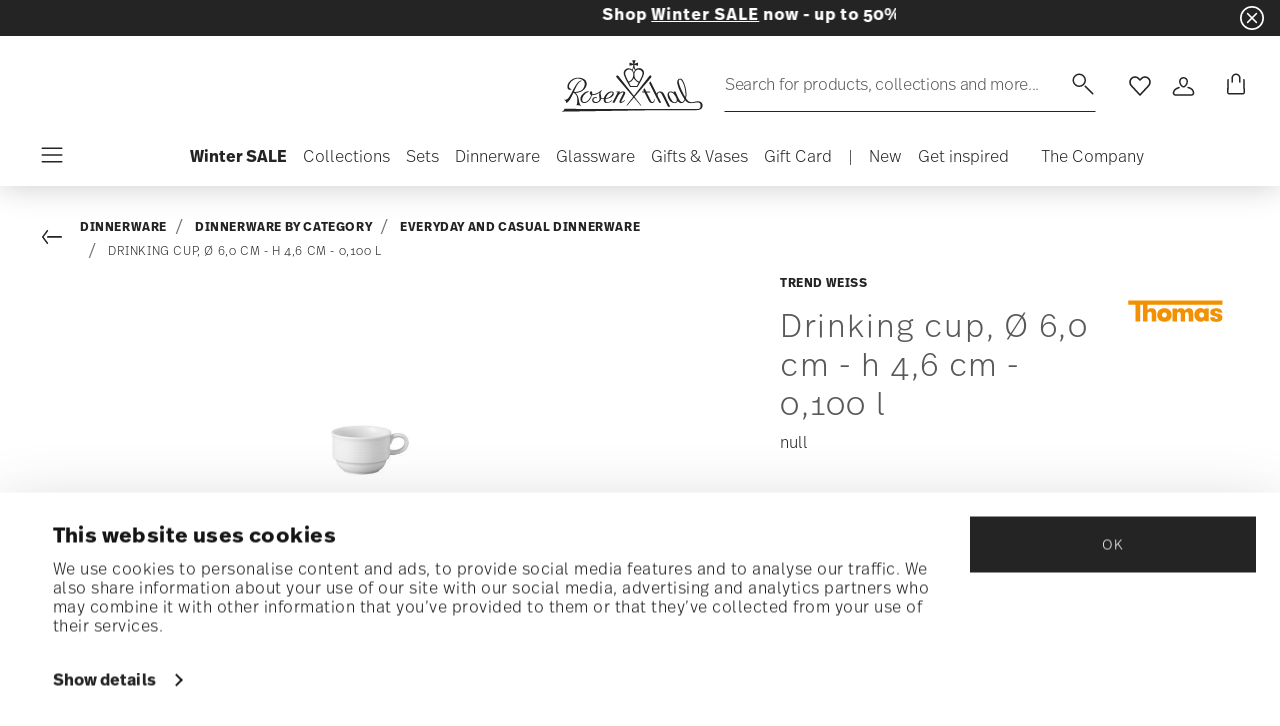

--- FILE ---
content_type: text/html;charset=UTF-8
request_url: https://www.rosenthalusa-shop.com/en-us/drinking-cup%2C-%C3%B8-6%2C0-cm---h-4%2C6-cm---0%2C100-l/10400-800001-34612.html
body_size: 36868
content:
<!DOCTYPE html>
<html lang="en">
<head>




<script>
window.embeddedChatbotConfig = {
chatbotId: "d_uyWidWach06RwOhyQQ6",
domain: "www.chatbase.co"
}
</script>
<script
src="https://www.chatbase.co/embed.min.js"
chatbotId="d_uyWidWach06RwOhyQQ6"
domain="www.chatbase.co"
defer>
</script>
<script type="text/javascript">
	(function(i, s, o, g, r, a, m) {
            	 i['TDConversionObject'] = r;
            	 i[r] = i[r] || function() {
            	 (i[r].q = i[r].q || []).push(arguments)
            	 }, i[r].l = 1 * new Date();
            	 a = s.createElement(o), m = s.getElementsByTagName(o)[0];
            	 a.async = 1;
            	 a.src = g;
            	 m.parentNode.insertBefore(a, m)
            	 })(window, document, 'script', 'https://svht.tradedoubler.com/tr_sdk.js?org=2380478', 'tdconv');
</script>
<!-- Begin eTrusted bootstrap tag -->
<script src="https://integrations.etrusted.com/applications/widget.js/v2" async defer></script>
<!-- End eTrusted bootstrap tag -->










  <script>
    window.__dl = {"head":{"event":"dataLayer_sent","pageCategory":"product-page","pageSubCategory":"dinnerware-by-category","pageLanguage":"en","pageStatus":"200"},"pageload":{"event":"view_item","ecommerce":{"currency":"USD","items":[{"item_id":"10400-800001-34612","item_name":"drinking cup, ø 6,0 cm - h 4,6 cm - 0,100 l","item_brand":"Thomas","item_variant":"null","item_category1":"Dinnerware","item_category2":"Dinnerware by Category","item_category3":"Everyday and casual dinnerware"}]}}};
    var dataLayer = window.__dl && window.__dl.head && [].concat(window.__dl.head);
    
    // // keep this line
var dataLayerPersonalData = {"visitorLoginState":"no_logged","visitorId":""};
for(var key in dataLayerPersonalData) {
  dataLayer[0][key] = dataLayerPersonalData[key]
};
  </script>




  <!-- Google Tag Manager -->
<script>(function(w,d,s,l,i){w[l]=w[l]||[];w[l].push({'gtm.start':
new Date().getTime(),event:'gtm.js'});var f=d.getElementsByTagName(s)[0],
j=d.createElement(s),dl=l!='dataLayer'?'&l='+l:'';j.async=true;j.src=
'https://www.googletagmanager.com/gtm.js?id='+i+dl;f.parentNode.insertBefore(j,f);
})(window,document,'script','dataLayer','GTM-TK5M7QF');</script>
<!-- End Google Tag Manager -->







<script defer type="application/javascript" data-cookieconsent="ignore">
 var recaptchaPK = '6LeU1OAgAAAAAOj6v1zsex52YqhkXrE5iM3THgZT';
</script>
<script defer src="https://www.google.com/recaptcha/api.js?render=6LeU1OAgAAAAAOj6v1zsex52YqhkXrE5iM3THgZT" />


<!--[if gt IE 9]><!-->
<script>//common/scripts.isml</script>
<script defer type="text/javascript" src="/on/demandware.static/Sites-Rosenthal_US-Site/-/en_US/v1768375592391/js/main.js"></script>

    <script defer type="text/javascript" src="/on/demandware.static/Sites-Rosenthal_US-Site/-/en_US/v1768375592391/js/productDetail.js"
        
        >
    </script>


<!--<![endif]-->


<meta charset=UTF-8>

<meta http-equiv="x-ua-compatible" content="ie=edge">

<meta name="viewport" content="width=device-width, initial-scale=1">


<title>
  Rosenthal Porcelain, Drinking cup, Ø 6,0 cm - h 4,6 cm - 0,100 l, Trend Weiss
  
</title>


  <meta name="description"
    content="Order Thomas Trend Weiss Drinking cup, &Oslash; 6,0 cm - h 4,6 cm - 0,100 l, easily and securely online - Official Rosenthal Porcelain Online Shop." />




  
        <meta property="og:title" content="Drinking cup, &Oslash; 6,0 cm - h 4,6 cm - 0,100 l | Rosenthal US">
  

  
        <meta property="og:description" content="Thomas Tableware Trend Drinking cup, &Oslash; 6,0 cm - h 4,6 cm - 0,100 l">
  




  
    <link rel="canonical" href="https://www.rosenthalusa-shop.com/en-us/drinking-cup%2C-%C3%B8-6%2C0-cm---h-4%2C6-cm---0%2C100-l/10400-800001-34612.html" />
  
    <link rel="alternate" hreflang="x-default" href="https://www.rosenthalusa-shop.com/en-us/drinking-cup%2C-%C3%B8-6%2C0-cm---h-4%2C6-cm---0%2C100-l/10400-800001-34612.html" />
  
    <link rel="alternate" hreflang="en" href="https://www.rosenthalusa-shop.com/en-us/drinking-cup%2C-%C3%B8-6%2C0-cm---h-4%2C6-cm---0%2C100-l/10400-800001-34612.html" />
  



<link rel="icon" type="image/png" href="/on/demandware.static/Sites-Rosenthal_US-Site/-/default/dwf9f5b526/images/favicons/favicon-196x196.png" sizes="196x196" />
<link rel="icon" type="image/png" href="/on/demandware.static/Sites-Rosenthal_US-Site/-/default/dw83063224/images/favicons/favicon-96x96.png" sizes="96x96" />
<link rel="icon" type="image/png" href="/on/demandware.static/Sites-Rosenthal_US-Site/-/default/dwe371dd35/images/favicons/favicon-32x32.png" sizes="32x32" />
<link rel="icon" type="image/png" href="/on/demandware.static/Sites-Rosenthal_US-Site/-/default/dw37c5eb45/images/favicons/favicon-16x16.png" sizes="16x16" />
<link rel="icon" type="image/png" href="/on/demandware.static/Sites-Rosenthal_US-Site/-/default/dw63822227/images/favicons/favicon-128.png" sizes="128x128" />
<link rel="icon" type="image/png" href="/on/demandware.static/Sites-Rosenthal_US-Site/-/default/dw36205986/images/favicons/favicon-48x48.png" sizes="48x48" />
<link rel="icon" type="image/png" href="/on/demandware.static/Sites-Rosenthal_US-Site/-/default/dw5aea99ef/images/favicons/favicon-144x144.png" sizes="144x144" />

<link rel="stylesheet" href="/on/demandware.static/Sites-Rosenthal_US-Site/-/en_US/v1768375592391/css/global.css" />

  <link rel="stylesheet" href="/on/demandware.static/Sites-Rosenthal_US-Site/-/en_US/v1768375592391/css/product/detail.css"  />





<script src="https://integrations.etrusted.com/applications/widget.js/v2" async defer></script>




<script type="text/javascript">//<!--
/* <![CDATA[ (head-active_data.js) */
var dw = (window.dw || {});
dw.ac = {
    _analytics: null,
    _events: [],
    _category: "",
    _searchData: "",
    _anact: "",
    _anact_nohit_tag: "",
    _analytics_enabled: "true",
    _timeZone: "US/Eastern",
    _capture: function(configs) {
        if (Object.prototype.toString.call(configs) === "[object Array]") {
            configs.forEach(captureObject);
            return;
        }
        dw.ac._events.push(configs);
    },
	capture: function() { 
		dw.ac._capture(arguments);
		// send to CQ as well:
		if (window.CQuotient) {
			window.CQuotient.trackEventsFromAC(arguments);
		}
	},
    EV_PRD_SEARCHHIT: "searchhit",
    EV_PRD_DETAIL: "detail",
    EV_PRD_RECOMMENDATION: "recommendation",
    EV_PRD_SETPRODUCT: "setproduct",
    applyContext: function(context) {
        if (typeof context === "object" && context.hasOwnProperty("category")) {
        	dw.ac._category = context.category;
        }
        if (typeof context === "object" && context.hasOwnProperty("searchData")) {
        	dw.ac._searchData = context.searchData;
        }
    },
    setDWAnalytics: function(analytics) {
        dw.ac._analytics = analytics;
    },
    eventsIsEmpty: function() {
        return 0 == dw.ac._events.length;
    }
};
/* ]]> */
// -->
</script>
<script type="text/javascript">//<!--
/* <![CDATA[ (head-cquotient.js) */
var CQuotient = window.CQuotient = {};
CQuotient.clientId = 'bgmt-Rosenthal_US';
CQuotient.realm = 'BGMT';
CQuotient.siteId = 'Rosenthal_US';
CQuotient.instanceType = 'prd';
CQuotient.locale = 'en_US';
CQuotient.fbPixelId = '__UNKNOWN__';
CQuotient.activities = [];
CQuotient.cqcid='';
CQuotient.cquid='';
CQuotient.cqeid='';
CQuotient.cqlid='';
CQuotient.apiHost='api.cquotient.com';
/* Turn this on to test against Staging Einstein */
/* CQuotient.useTest= true; */
CQuotient.useTest = ('true' === 'false');
CQuotient.initFromCookies = function () {
	var ca = document.cookie.split(';');
	for(var i=0;i < ca.length;i++) {
	  var c = ca[i];
	  while (c.charAt(0)==' ') c = c.substring(1,c.length);
	  if (c.indexOf('cqcid=') == 0) {
		CQuotient.cqcid=c.substring('cqcid='.length,c.length);
	  } else if (c.indexOf('cquid=') == 0) {
		  var value = c.substring('cquid='.length,c.length);
		  if (value) {
		  	var split_value = value.split("|", 3);
		  	if (split_value.length > 0) {
			  CQuotient.cquid=split_value[0];
		  	}
		  	if (split_value.length > 1) {
			  CQuotient.cqeid=split_value[1];
		  	}
		  	if (split_value.length > 2) {
			  CQuotient.cqlid=split_value[2];
		  	}
		  }
	  }
	}
}
CQuotient.getCQCookieId = function () {
	if(window.CQuotient.cqcid == '')
		window.CQuotient.initFromCookies();
	return window.CQuotient.cqcid;
};
CQuotient.getCQUserId = function () {
	if(window.CQuotient.cquid == '')
		window.CQuotient.initFromCookies();
	return window.CQuotient.cquid;
};
CQuotient.getCQHashedEmail = function () {
	if(window.CQuotient.cqeid == '')
		window.CQuotient.initFromCookies();
	return window.CQuotient.cqeid;
};
CQuotient.getCQHashedLogin = function () {
	if(window.CQuotient.cqlid == '')
		window.CQuotient.initFromCookies();
	return window.CQuotient.cqlid;
};
CQuotient.trackEventsFromAC = function (/* Object or Array */ events) {
try {
	if (Object.prototype.toString.call(events) === "[object Array]") {
		events.forEach(_trackASingleCQEvent);
	} else {
		CQuotient._trackASingleCQEvent(events);
	}
} catch(err) {}
};
CQuotient._trackASingleCQEvent = function ( /* Object */ event) {
	if (event && event.id) {
		if (event.type === dw.ac.EV_PRD_DETAIL) {
			CQuotient.trackViewProduct( {id:'', alt_id: event.id, type: 'raw_sku'} );
		} // not handling the other dw.ac.* events currently
	}
};
CQuotient.trackViewProduct = function(/* Object */ cqParamData){
	var cq_params = {};
	cq_params.cookieId = CQuotient.getCQCookieId();
	cq_params.userId = CQuotient.getCQUserId();
	cq_params.emailId = CQuotient.getCQHashedEmail();
	cq_params.loginId = CQuotient.getCQHashedLogin();
	cq_params.product = cqParamData.product;
	cq_params.realm = cqParamData.realm;
	cq_params.siteId = cqParamData.siteId;
	cq_params.instanceType = cqParamData.instanceType;
	cq_params.locale = CQuotient.locale;
	
	if(CQuotient.sendActivity) {
		CQuotient.sendActivity(CQuotient.clientId, 'viewProduct', cq_params);
	} else {
		CQuotient.activities.push({activityType: 'viewProduct', parameters: cq_params});
	}
};
/* ]]> */
// -->
</script>


   <script type="application/ld+json">
       
       
           
            {"@context":"http://schema.org/","@type":"Product","name":"Drinking cup, Ø 6,0 cm - h 4,6 cm - 0,100 l","description":null,"mpn":"10400-800001-34612","sku":"10400-800001-34612","gtin":"790955802063","brand":{"@type":"Brand","name":"Thomas"},"image":["https://www.rosenthalusa-shop.com/dw/image/v2/BGMT_PRD/on/demandware.static/-/Sites-tho-catalog-master/default/dw060de4e8/images/high-res/10400-800001-34612_f25.jpg?sw=1600&sh=1600"],"offers":{"@type":"Offer","priceCurrency":null,"availability":"http://schema.org/InStock"}}
       
    </script>


</head>
<body>

<!-- Google Tag Manager (noscript) -->
<noscript><iframe src="https://www.googletagmanager.com/ns.html?id=GTM-TK5M7QF"
height="0" width="0" style="display:none;visibility:hidden"></iframe></noscript>
<!-- End Google Tag Manager (noscript) -->


<div class="page" data-action="Product-Show" data-querystring="pid=10400-800001-34612">




<header class="header js-header">
  <a href="#maincontent" class="skip" aria-label="Skip to main content">Skip to main content</a>
<a href="#footercontent" class="skip" aria-label="Skip to footer content">Skip to footer content</a>

  
    <div class="header-banner slide-up d-none">
      <div class="custom-container">
        <div class="d-flex justify-content-between align-items-center">
          <div class="company-widget-container" data-url="/on/demandware.store/Sites-Rosenthal_US-Site/en_US/Rating-CompanyWidget"
            data-widjetlink="customer-reviews.html">
          </div>
          <div class="content" id="center-header-content">
            <div class="content-slot-container">
              
	 


	<div class="html-slot-container">
    
        
            <h4><span style="color:#ffffff;"><b>Shop <a href="https://www.rosenthalusa-shop.com/en-us/winter-sale/">Winter SALE</a> now - up to 50% off! | Free Shipping on orders over $75</b></span></h4>
        
    
</div>
 
	
            </div>
          </div>
          <div class="close-button">
            <button type="button" class="close"
              aria-label="Close banner">
              <div class="svg-wrap">
  <svg class="custom-svg">
    <use xlink:href="/on/demandware.static/Sites-Rosenthal_US-Site/-/default/dwb83b38ee/sprite/sprite.svg#sprite-close-white"></use>
  </svg>
</div>
            </button>
          </div>
        </div>
        
      </div>
    </div>
  

  <div class="custom-container">
    <nav class="navbar navbar-expand-lg navbar-light">
      <div class="header-content d-flex justify-content-start align-items-center">
        <span class="d-none d-lg-block">
          


        </span>
        <button class="navbar-toggler d-lg-none d-md-block large-burger-menu" aria-controls="sg-navbar-collapse" aria-expanded="false">
          <div class="svg-wrap">
  <svg class="custom-svg">
    <use xlink:href="/on/demandware.static/Sites-Rosenthal_US-Site/-/default/dwb83b38ee/sprite/sprite.svg#sprite-menu"></use>
  </svg>
</div>
          <span class="sr-only">Menu</span>
        </button>
      </div>

      <div class="header-content header-content-center text-center">
        <a class="navbar-brand p-0" href="/en-us/"
          title="Go to the homepage"
          aria-label="Go to the homepage">
          <img class="hidden-md-down" src="/on/demandware.static/Sites-Rosenthal_US-Site/-/default/dw818fec78/images/logo_rosenthal_lg.svg"
            alt="Rosenthal - High quality porcelain collections and design objects" width="142" height="52" />
          <img class="d-lg-none" src="/on/demandware.static/Sites-Rosenthal_US-Site/-/default/dw80fe96b3/images/logo_rosenthal_sm.svg"
            alt="Rosenthal - High quality porcelain collections and design objects" width="97" height="36" />
        </a>
      </div>

      <div class="header-content d-flex justify-content-end align-items-center">
        <div class="search d-none d-lg-block">
          <button class="btn btn-search js-popover-trigger" aria-haspopup="dialog" data-target="#search-dialog"
            data-component="search" aria-controls="search-dialog"
            aria-label="Search (keywords,etc)" aria-expanded="false">
            <span>Search for products, collections and more...</span>
            <span class="hidden-md-down lg-icon">
              <div class="svg-wrap">
  <svg class="custom-svg">
    <use xlink:href="/on/demandware.static/Sites-Rosenthal_US-Site/-/default/dwb83b38ee/sprite/sprite.svg#sprite-search"></use>
  </svg>
</div>
            </span>
            <span class="d-md-none">
              <div class="svg-wrap">
  <svg class="custom-svg">
    <use xlink:href="/on/demandware.static/Sites-Rosenthal_US-Site/-/default/dwb83b38ee/sprite/sprite.svg#sprite-search"></use>
  </svg>
</div>
            </span>
          </button>
        </div>

        <ul class="navbar-nav navbar-links flex-row justify-content-center align-items-center">
          
            <div class="search-mobile d-lg-none">
              <button class="btn js-popover-trigger" aria-haspopup="dialog" data-target="#search-dialog"
                aria-controls="search-dialog" aria-label="Open"
                data-component="search" aria-expanded="false">
                <div class="svg-wrap">
  <svg class="custom-svg">
    <use xlink:href="/on/demandware.static/Sites-Rosenthal_US-Site/-/default/dwb83b38ee/sprite/sprite.svg#sprite-search"></use>
  </svg>
</div>
              </button>
            </div>
          
          
<li class="nav-item nav-item--wishlist hidden-md-down">
  <a href="https://www.rosenthalusa-shop.com/en-us/wishlist" class="btn wishlist-link">
    <div class="svg-wrap">
  <svg class="custom-svg">
    <use xlink:href="/on/demandware.static/Sites-Rosenthal_US-Site/-/default/dwb83b38ee/sprite/sprite.svg#sprite-heart"></use>
  </svg>
</div>
    
    <span class="sr-only">Wishlist</span>
  </a>
  <span class="nav-tooltip text-xxs invisible position-absolute">wishlist</span>
</li>
          



  <li class="nav-item">
    <button class="btn btn-login js-popover-trigger" aria-haspopup="dialog" data-target="#login-dialog"
      aria-controls="login-dialog" aria-label="Open"
      data-component="login"
      aria-expanded="false">
      <div class="svg-wrap">
  <svg class="custom-svg">
    <use xlink:href="/on/demandware.static/Sites-Rosenthal_US-Site/-/default/dwb83b38ee/sprite/sprite.svg#sprite-user"></use>
  </svg>
</div>
      <span class="sr-only">
        Login
      </span>
    </button>
    <span class="nav-tooltip text-xxs invisible position-absolute ml-n2">customer account</span>
  </li>
  
          <li class="minicart nav-item" data-action-url="/on/demandware.store/Sites-Rosenthal_US-Site/en_US/Cart-MiniCartShow">
            


<div class="minicart-total">
  
  
    <a class="minicart-link minicart-btn btn" href="https://www.rosenthalusa-shop.com/en-us/cart" data-datalayer-url = "null"
      aria-label="Cart 0 Items">
      <span class="minicart-icon">
        <div class="svg-wrap">
  <svg class="custom-svg">
    <use xlink:href="/on/demandware.static/Sites-Rosenthal_US-Site/-/default/dwb83b38ee/sprite/sprite.svg#sprite-tote"></use>
  </svg>
</div>
      </span>
    </a>
  
</div>



<script data-cookieconsent="ignore">
  var currentBasketQuantities = {};
  var currentBasketUUIDs = {};
</script>

            <span
              class="nav-tooltip text-xxs invisible position-absolute ml-lg-2 mt-lg-n2">cart</span>
          </li>
        </ul>
      </div>
    </nav>
    <div class="horizontal-menu-container d-flex justify-content-between align-items-center">
      <div class="header-content justify-content-start align-items-center d-none d-lg-block burger-icon">
        <button class="navbar-toggler d-lg-block" aria-controls="sg-navbar-collapse" aria-expanded="false">
          <div class="svg-wrap">
  <svg class="custom-svg">
    <use xlink:href="/on/demandware.static/Sites-Rosenthal_US-Site/-/default/dwb83b38ee/sprite/sprite.svg#sprite-menu"></use>
  </svg>
</div>
          <span class="sr-only">Menu</span>
        </button>
      </div>
      <div class="horizontal-menu">
        




<nav class="navbar navbar-light navbar-categories py-0 col-12">
<div class="close-menu">
<div class="back back-button">
<button role="button" aria-label="Back to previous menu">
<i class="icon icon--arrow-left" aria-hidden="true"></i>
</button>
</div>
<div class="close-button">
<button role="button" aria-label="Close Menu">
<div class="svg-wrap">
  <svg class="custom-svg">
    <use xlink:href="/on/demandware.static/Sites-Rosenthal_US-Site/-/default/dwb83b38ee/sprite/sprite.svg#sprite-close"></use>
  </svg>
</div>
<span class="sr-only">Close</span>
</button>
</div>
</div>
<div class="menu-group categories-menu-group" role="navigation">
<ul role="menu" class="nav navbar-nav nav-menu"><li role="presentation" class="nav-item">






<a href="https://www.rosenthalusa-shop.com/en-us/winter-sale/"
  class="d-flex align-items-center nav-link menu-voice 
    font-weight-bold header-content ">
  

  

  <div class="menu-voice-text">
    <span class="nav-link-title">Winter SALE</span>
    
  </div>

  

</a>
</li><li role="presentation" class="nav-item dropdown">







<a href="https://www.rosenthalusa-shop.com/en-us/collections.html/" id="Collections" class="nav-link dropdown-toggle" role="button" data-toggle="dropdown"
  data-all-label="All" aria-haspopup="true" aria-expanded="false">
  <span class="nav-link-text
     ">
    Collections
  </span>
  
  <span class="arrow-icon">
    <div class="svg-wrap">
  <svg class="custom-svg">
    <use xlink:href="/on/demandware.static/Sites-Rosenthal_US-Site/-/default/dwb83b38ee/sprite/sprite.svg#sprite-arrow-right"></use>
  </svg>
</div></span>

  <div class="svg-wrap">
  <svg class="custom-svg">
    <use xlink:href="/on/demandware.static/Sites-Rosenthal_US-Site/-/default/dwb83b38ee/sprite/sprite.svg#sprite-chevron-right"></use>
  </svg>
</div>
</a>
<div class="dropdown-menu sub-nav d-flex flex-column align-items-center">
  <div class="button-carousel py-2">
    <div class="button-carousel"></div>
  </div>

  <div class="sub-nav-groups">
    <ul role="menu" aria-hidden="true" class="dropdown-menu-list first-links-group sub-nav-group"><li role="presentation" class="nav-item">






<a href="https://www.rosenthalusa-shop.com/en-us/rosenthal-brandpage.html/"
  class="d-flex align-items-center nav-link menu-voice 
    font-weight-bold header-content ">
  

  

  <div class="menu-voice-text">
    <span class="nav-link-title">Rosenthal</span>
    
  </div>

  

</a>
</li><li role="presentation" class="nav-item">






<a href="https://www.rosenthalusa-shop.com/en-us/rosenthal-brandpage.html/"
  class="d-flex align-items-center nav-link menu-voice 
    font-weight-bold header-content ml-3">
  

  

  <div class="menu-voice-text">
    <span class="nav-link-title">By range</span>
    
  </div>

  

</a>
</li><li role="presentation" class="nav-item">






<a href="https://www.rosenthalusa-shop.com/en-us/rosenthal-dinnerware.html/"
  class="d-flex align-items-center nav-link menu-voice 
      ml-3">
  

  

  <div class="menu-voice-text">
    <span class="nav-link-title">Dinnerware</span>
    
  </div>

  

</a>
</li><li role="presentation" class="nav-item">






<a href="https://www.rosenthalusa-shop.com/en-us/rosenthal-stemware.html/"
  class="d-flex align-items-center nav-link menu-voice 
      ml-3">
  

  

  <div class="menu-voice-text">
    <span class="nav-link-title">Stemware </span>
    
  </div>

  

</a>
</li><li role="presentation" class="nav-item">






<a href="https://www.rosenthalusa-shop.com/en-us/rosenthal-giftware.html/"
  class="d-flex align-items-center nav-link menu-voice 
      ml-3">
  

  

  <div class="menu-voice-text">
    <span class="nav-link-title">Giftware</span>
    
  </div>

  

</a>
</li><li role="presentation" class="nav-item">






<a href="https://www.rosenthalusa-shop.com/en-us/rosenthal-brandpage.html"
  class="d-flex align-items-center nav-link menu-voice 
    font-weight-bold header-content ml-3">
  

  

  <div class="menu-voice-text">
    <span class="nav-link-title">By collection</span>
    
  </div>

  

</a>
</li><li role="presentation" class="nav-item">






<a href="https://www.rosenthalusa-shop.com/en-us/collections/rosenthal/rosenthal-studio-line/"
  class="d-flex align-items-center nav-link menu-voice 
      ml-3">
  

  

  <div class="menu-voice-text">
    <span class="nav-link-title">Rosenthal Studio-line </span>
    
  </div>

  

</a>
</li><li role="presentation" class="nav-item">






<a href="https://www.rosenthalusa-shop.com/en-us/collections/rosenthal/dinnerware/tac-02-white/"
  class="d-flex align-items-center nav-link menu-voice 
      ml-3">
  

  

  <div class="menu-voice-text">
    <span class="nav-link-title">TAC white</span>
    
  </div>

  

</a>
</li><li role="presentation" class="nav-item">






<a href="https://www.rosenthalusa-shop.com/en-us/collections/rosenthal/dinnerware/brillance-fleurs-sauvages/"
  class="d-flex align-items-center nav-link menu-voice 
      ml-3">
  

  

  <div class="menu-voice-text">
    <span class="nav-link-title">Brillance Fleurs Sauvages</span>
    
  </div>

  

</a>
</li><li role="presentation" class="nav-item">






<a href="https://www.rosenthalusa-shop.com/en-us/collections/rosenthal/dinnerware/maria-white/"
  class="d-flex align-items-center nav-link menu-voice 
      ml-3">
  

  

  <div class="menu-voice-text">
    <span class="nav-link-title">Maria White</span>
    
  </div>

  

</a>
</li><li role="presentation" class="nav-item">






<a href="https://www.rosenthalusa-shop.com/en-us/collections/rosenthal/dinnerware/junto-porcelain/"
  class="d-flex align-items-center nav-link menu-voice 
      ml-3">
  

  

  <div class="menu-voice-text">
    <span class="nav-link-title">Junto Porcelain</span>
    
  </div>

  

</a>
</li><li role="presentation" class="nav-item">






<a href="https://www.rosenthalusa-shop.com/en-us/collections/rosenthal/dinnerware/sonetto/"
  class="d-flex align-items-center nav-link menu-voice 
      ml-3">
  

  

  <div class="menu-voice-text">
    <span class="nav-link-title">Sonetto</span>
    
  </div>

  

</a>
</li><li role="presentation" class="nav-item">






<a href="https://www.rosenthalusa-shop.com/en-us/collections/rosenthal/stemware/divino/"
  class="d-flex align-items-center nav-link menu-voice 
      ml-3">
  

  

  <div class="menu-voice-text">
    <span class="nav-link-title">diVino</span>
    
  </div>

  

</a>
</li><li role="presentation" class="nav-item">






<a href="https://www.rosenthalusa-shop.com/en-us/collections/rosenthal/giftware/bag-vase/"
  class="d-flex align-items-center nav-link menu-voice 
      ml-3">
  

  

  <div class="menu-voice-text">
    <span class="nav-link-title">Bag Vase</span>
    
  </div>

  

</a>
</li><li role="presentation" class="nav-item">






<a href="https://www.rosenthalusa-shop.com/en-us/rosenthal-brandpage.html"
  class="d-flex align-items-center nav-link menu-voice 
    font-weight-bold header-content ml-3">
  

  

  <div class="menu-voice-text">
    <span class="nav-link-title">discover all</span>
    
  </div>

  

</a>
</li></ul>
    <ul role="menu" aria-hidden="true" class="dropdown-menu-list second-links-group"><li role="presentation" class="nav-item">






<a href="https://www.rosenthalusa-shop.com/en-us/versace-brandpage.html/"
  class="d-flex align-items-center nav-link menu-voice 
    font-weight-bold header-content ">
  

  

  <div class="menu-voice-text">
    <span class="nav-link-title">Rosenthal meets Versace</span>
    
  </div>

  

</a>
</li><li role="presentation" class="nav-item">






<a href="https://www.rosenthalusa-shop.com/en-us/versace-brandpage.html/"
  class="d-flex align-items-center nav-link menu-voice 
    font-weight-bold header-content ml-3">
  

  

  <div class="menu-voice-text">
    <span class="nav-link-title">By range</span>
    
  </div>

  

</a>
</li><li role="presentation" class="nav-item">






<a href="https://www.rosenthalusa-shop.com/en-us/versace-dinnerware.html/"
  class="d-flex align-items-center nav-link menu-voice 
      ml-3">
  

  

  <div class="menu-voice-text">
    <span class="nav-link-title">Dinnerware</span>
    
  </div>

  

</a>
</li><li role="presentation" class="nav-item">






<a href="https://www.rosenthalusa-shop.com/en-us/versace-stemware.html/"
  class="d-flex align-items-center nav-link menu-voice 
      ml-3">
  

  

  <div class="menu-voice-text">
    <span class="nav-link-title">Stemware</span>
    
  </div>

  

</a>
</li><li role="presentation" class="nav-item">






<a href="https://www.rosenthalusa-shop.com/en-us/versace-giftware.html/"
  class="d-flex align-items-center nav-link menu-voice 
      ml-3">
  

  

  <div class="menu-voice-text">
    <span class="nav-link-title">Giftware</span>
    
  </div>

  

</a>
</li><li role="presentation" class="nav-item">






<a href="https://www.rosenthalusa-shop.com/en-us/versace-flatware.html/"
  class="d-flex align-items-center nav-link menu-voice 
      ml-3">
  

  

  <div class="menu-voice-text">
    <span class="nav-link-title">Flatware</span>
    
  </div>

  

</a>
</li><li role="presentation" class="nav-item">






<a href="https://www.rosenthalusa-shop.com/en-us/collections/versace/christmas/"
  class="d-flex align-items-center nav-link menu-voice 
      ml-3">
  

  

  <div class="menu-voice-text">
    <span class="nav-link-title">Christmas </span>
    
  </div>

  

</a>
</li><li role="presentation" class="nav-item">






<a href="https://www.rosenthalusa-shop.com/en-us/versace-brandpage.html"
  class="d-flex align-items-center nav-link menu-voice 
    font-weight-bold header-content ml-3">
  

  

  <div class="menu-voice-text">
    <span class="nav-link-title">By collection</span>
    
  </div>

  

</a>
</li><li role="presentation" class="nav-item">






<a href="https://www.rosenthalusa-shop.com/en-us/collections/versace/dinnerware/butterfly-garden/"
  class="d-flex align-items-center nav-link menu-voice 
      ml-3">
  

  

  <div class="menu-voice-text">
    <span class="nav-link-title">Butterfly Garden</span>
    
  </div>

  

</a>
</li><li role="presentation" class="nav-item">






<a href="https://www.rosenthalusa-shop.com/en-us/collections/versace/dinnerware/medusa-red/"
  class="d-flex align-items-center nav-link menu-voice 
      ml-3">
  

  

  <div class="menu-voice-text">
    <span class="nav-link-title">Medusa Red</span>
    
  </div>

  

</a>
</li><li role="presentation" class="nav-item">






<a href="https://www.rosenthalusa-shop.com/en-us/collections/versace/dinnerware/la-mer/"
  class="d-flex align-items-center nav-link menu-voice 
      ml-3">
  

  

  <div class="menu-voice-text">
    <span class="nav-link-title">La Mer</span>
    
  </div>

  

</a>
</li><li role="presentation" class="nav-item">






<a href="https://www.rosenthalusa-shop.com/en-us/collections/versace/dinnerware/barocco-mosaic-/"
  class="d-flex align-items-center nav-link menu-voice 
      ml-3">
  

  

  <div class="menu-voice-text">
    <span class="nav-link-title">Barocco Mosaic</span>
    
  </div>

  

</a>
</li><li role="presentation" class="nav-item">






<a href="https://www.rosenthalusa-shop.com/en-us/collections/versace/dinnerware/i-love-baroque/"
  class="d-flex align-items-center nav-link menu-voice 
      ml-3">
  

  

  <div class="menu-voice-text">
    <span class="nav-link-title">I love Baroque</span>
    
  </div>

  

</a>
</li><li role="presentation" class="nav-item">






<a href="https://www.rosenthalusa-shop.com/en-us/collections/versace/dinnerware/prestige-gala/"
  class="d-flex align-items-center nav-link menu-voice 
      ml-3">
  

  

  <div class="menu-voice-text">
    <span class="nav-link-title">Prestige Gala</span>
    
  </div>

  

</a>
</li><li role="presentation" class="nav-item">






<a href="https://www.rosenthalusa-shop.com/en-us/versace-brandpage.html"
  class="d-flex align-items-center nav-link menu-voice 
    font-weight-bold header-content ml-3">
  

  

  <div class="menu-voice-text">
    <span class="nav-link-title">discover all</span>
    
  </div>

  

</a>
</li></ul>
    <ul role="menu" aria-hidden="true" class="dropdown-menu-list third-links-group"><li role="presentation" class="nav-item">






<a href="https://www.rosenthalusa-shop.com/en-us/swarovski-brandpage.html/"
  class="d-flex align-items-center nav-link menu-voice 
    font-weight-bold header-content ">
  

  

  <div class="menu-voice-text">
    <span class="nav-link-title">Swarovski x Rosenthal</span>
    
  </div>

  

</a>
</li><li role="presentation" class="nav-item">






<a href="https://www.rosenthalusa-shop.com/en-us/collections/swarovski/dinnerware/"
  class="d-flex align-items-center nav-link menu-voice 
      ml-3">
  

  

  <div class="menu-voice-text">
    <span class="nav-link-title">Dinnerware</span>
    
  </div>

  

</a>
</li><li role="presentation" class="nav-item">






<a href="https://www.rosenthalusa-shop.com/en-us/collections/swarovski/giftware/"
  class="d-flex align-items-center nav-link menu-voice 
      ml-3">
  

  

  <div class="menu-voice-text">
    <span class="nav-link-title">Giftware</span>
    
  </div>

  

</a>
</li><div class="experience-component experience-component_menu_separator">



<span class="separator"> </span>
</div><div class="experience-component experience-component_menu_separator">



<span class="separator"> </span>
</div><li role="presentation" class="nav-item">






<a href="https://www.rosenthalusa-shop.com/en-us/thomas-brandpage.html/"
  class="d-flex align-items-center nav-link menu-voice 
    font-weight-bold header-content ">
  

  

  <div class="menu-voice-text">
    <span class="nav-link-title">Thomas</span>
    
  </div>

  

</a>
</li><li role="presentation" class="nav-item">






<a href="https://www.rosenthalusa-shop.com/en-us/collections/thomas/dinnerware/loft-white/"
  class="d-flex align-items-center nav-link menu-voice 
      ml-3">
  

  

  <div class="menu-voice-text">
    <span class="nav-link-title">Loft White</span>
    
  </div>

  

</a>
</li><li role="presentation" class="nav-item">






<a href="https://www.rosenthalusa-shop.com/en-us/collections/thomas/dinnerware/medaillon/"
  class="d-flex align-items-center nav-link menu-voice 
      ml-3">
  

  

  <div class="menu-voice-text">
    <span class="nav-link-title">Medaillon</span>
    
  </div>

  

</a>
</li><li role="presentation" class="nav-item">






<a href="https://www.rosenthalusa-shop.com/en-us/collections/thomas/dinnerware/nature/"
  class="d-flex align-items-center nav-link menu-voice 
      ml-3">
  

  

  <div class="menu-voice-text">
    <span class="nav-link-title">Nature</span>
    
  </div>

  

</a>
</li><li role="presentation" class="nav-item">






<a href="https://www.rosenthalusa-shop.com/en-us/collections/thomas/dinnerware/thomas-clay/"
  class="d-flex align-items-center nav-link menu-voice 
      ml-3">
  

  

  <div class="menu-voice-text">
    <span class="nav-link-title">Clay</span>
    
  </div>

  

</a>
</li><li role="presentation" class="nav-item">






<a href="https://www.rosenthalusa-shop.com/en-us/thomas-dinnerware.html/"
  class="d-flex align-items-center nav-link menu-voice 
    font-weight-bold header-content ml-3">
  

  

  <div class="menu-voice-text">
    <span class="nav-link-title">discover all</span>
    
  </div>

  

</a>
</li><div class="experience-component experience-component_menu_separator">



<span class="separator"> </span>
</div><div class="experience-component experience-component_menu_separator">



<span class="separator"> </span>
</div><li role="presentation" class="nav-item">






<a href="https://www.rosenthalusa-shop.com/en-us/ichendorf-brandpage.html/"
  class="d-flex align-items-center nav-link menu-voice 
    font-weight-bold header-content ">
  

  

  <div class="menu-voice-text">
    <span class="nav-link-title">Ichendorf</span>
    
  </div>

  

</a>
</li><li role="presentation" class="nav-item">






<a href="https://www.rosenthalusa-shop.com/en-us/collections/ichendorf/glassware/"
  class="d-flex align-items-center nav-link menu-voice 
      ml-3">
  

  

  <div class="menu-voice-text">
    <span class="nav-link-title">Glassware</span>
    
  </div>

  

</a>
</li></ul>

  
    <div class="big-container d-flex justify-content-center">
      <div class="image-container d-flex flex-column align-items-start">
        
          <a class="right-link d-flex align-items-center invisible" tabindex="0">
            <p>Invisible</p>
            <div class="svg-wrap">
  <svg class="custom-svg">
    <use xlink:href="/on/demandware.static/Sites-Rosenthal_US-Site/-/default/dwb83b38ee/sprite/sprite.svg#sprite-arrow-right"></use>
  </svg>
</div>
          </a>
        
        <div class="card border-0" tabindex="0">
          <a href="https://www.rosenthalusa-shop.com/en-us/collections/rosenthal/dinnerware/brillance-grand-air/" class="right-link d-flex align-items-center p-0" tabindex="0">
            <script>
window.lazySizesConfig = window.lazySizesConfig || {};
window.lazySizesConfig.customMedia = {
    '--xs': '(max-width: 320px)',
    '--sm': '(max-width: 768px)',
    '--md': '(min-width: 544px)',
    '--lg': '(min-width: 769px)',
    '--xl': '(min-width: 992px)'
};
</script>

<picture 
  >


    <source data-srcset="https://www.rosenthalusa-shop.com/dw/image/v2/BGMT_PRD/on/demandware.static/-/Library-Sites-ros-us-library-shared/default/dw82ba72b4/RT%20Homepage/2502_itsgreen/GrandAir_864x648_2.jpg?sw=768&amp;sfrm=jpg" media="(max-width: 768px)" />


  <img class="lazyload image-tag " data-src="https://www.rosenthalusa-shop.com/on/demandware.static/-/Library-Sites-ros-us-library-shared/default/dw82ba72b4/RT%20Homepage/2502_itsgreen/GrandAir_864x648_2.jpg"
    style="object-position:50% 50%" loading="eager"
    fetchpriority="high"
  
  
    title="Rosenthal Brillance Grand Air"
  
  
  
  />
</picture>

          </a>
          <div class="card-body" tabindex="0">
            <a href="https://www.rosenthalusa-shop.com/en-us/collections/rosenthal/dinnerware/brillance-grand-air/" class="right-link d-flex align-items-center title-caption p-0" tabindex="0">
              
                <p class="font-weight-bold m-0">Rosenthal Brillance Grand Air</p>
              
            </a>
            <a href="https://www.rosenthalusa-shop.com/en-us/collections/rosenthal/dinnerware/brillance-grand-air/" class="right-link d-flex align-items-center title-caption p-0" tabindex="0">
              
                <p class="m-0">Welcome spring with this floral decor!</p>
              
            </a>
            
              <a href="https://www.rosenthalusa-shop.com/en-us/collections/rosenthal/dinnerware/brillance-grand-air/" class="right-link last-link d-flex align-items-center" tabindex="0">
                
              </a>
            
          </div>
        </div>
      </div>
    </div>
  
   </div>
</div>
</li><li role="presentation" class="nav-item">






<a href="https://www.rosenthalusa-shop.com/en-us/dinnerware/dinnerware-by-product/dinnerware-sets/"
  class="d-flex align-items-center nav-link menu-voice 
      ">
  

  

  <div class="menu-voice-text">
    <span class="nav-link-title">Sets</span>
    
  </div>

  

</a>
</li><li role="presentation" class="nav-item dropdown">







<a href="https://www.rosenthalusa-shop.com/en-us/dinnerware.html/" id="Dinnerware" class="nav-link dropdown-toggle" role="button" data-toggle="dropdown"
  data-all-label="All" aria-haspopup="true" aria-expanded="false">
  <span class="nav-link-text
     ">
    Dinnerware
  </span>
  
  <span class="arrow-icon">
    <div class="svg-wrap">
  <svg class="custom-svg">
    <use xlink:href="/on/demandware.static/Sites-Rosenthal_US-Site/-/default/dwb83b38ee/sprite/sprite.svg#sprite-arrow-right"></use>
  </svg>
</div></span>

  <div class="svg-wrap">
  <svg class="custom-svg">
    <use xlink:href="/on/demandware.static/Sites-Rosenthal_US-Site/-/default/dwb83b38ee/sprite/sprite.svg#sprite-chevron-right"></use>
  </svg>
</div>
</a>
<div class="dropdown-menu sub-nav d-flex flex-column align-items-center">
  <div class="button-carousel py-2">
    <div class="button-carousel"></div>
  </div>

  <div class="sub-nav-groups">
    <ul role="menu" aria-hidden="true" class="dropdown-menu-list first-links-group sub-nav-group"><li role="presentation" class="nav-item">






<a href="https://www.rosenthalusa-shop.com/en-us/dinnerware-by-product.html/"
  class="d-flex align-items-center nav-link menu-voice 
    font-weight-bold header-content ">
  

  

  <div class="menu-voice-text">
    <span class="nav-link-title">Dinnerware by Product</span>
    
  </div>

  

</a>
</li><li role="presentation" class="nav-item">






<a href="https://www.rosenthalusa-shop.com/en-us/dinnerware/dinnerware-by-product/plates/"
  class="d-flex align-items-center nav-link menu-voice 
      ">
  

  

  <div class="menu-voice-text">
    <span class="nav-link-title">Plates </span>
    
  </div>

  

</a>
</li><li role="presentation" class="nav-item">






<a href="https://www.rosenthalusa-shop.com/en-us/dinnerware/dinnerware-by-product/dinnerware-sets/"
  class="d-flex align-items-center nav-link menu-voice 
      ">
  

  

  <div class="menu-voice-text">
    <span class="nav-link-title">Dinnerware sets </span>
    
  </div>

  

</a>
</li><li role="presentation" class="nav-item">






<a href="https://www.rosenthalusa-shop.com/en-us/dinnerware/dinnerware-by-product/coffee-and-tea/"
  class="d-flex align-items-center nav-link menu-voice 
      ">
  

  

  <div class="menu-voice-text">
    <span class="nav-link-title">Coffee &amp; tea </span>
    
  </div>

  

</a>
</li><li role="presentation" class="nav-item">






<a href="https://www.rosenthalusa-shop.com/en-us/dinnerware/dinnerware-by-product/bowls-and-cups/"
  class="d-flex align-items-center nav-link menu-voice 
      ">
  

  

  <div class="menu-voice-text">
    <span class="nav-link-title">Bowls &amp; cups </span>
    
  </div>

  

</a>
</li><li role="presentation" class="nav-item">






<a href="https://www.rosenthalusa-shop.com/en-us/dinnerware-by-product.html/"
  class="d-flex align-items-center nav-link menu-voice 
    font-weight-bold header-content ">
  

  

  <div class="menu-voice-text">
    <span class="nav-link-title">discover all</span>
    
  </div>

  

</a>
</li><div class="experience-component experience-component_menu_separator">



<span class="separator"> </span>
</div><li role="presentation" class="nav-item">






<a href="https://www.rosenthalusa-shop.com/en-us/dinnerware-by-category.html/"
  class="d-flex align-items-center nav-link menu-voice 
    font-weight-bold header-content ">
  

  

  <div class="menu-voice-text">
    <span class="nav-link-title">Dinnerware by Category</span>
    
  </div>

  

</a>
</li><li role="presentation" class="nav-item">






<a href="https://www.rosenthalusa-shop.com/en-us/dinnerware/dinnerware-by-category/luxurious-and-glamorous-dinnerware/"
  class="d-flex align-items-center nav-link menu-voice 
      ">
  

  

  <div class="menu-voice-text">
    <span class="nav-link-title">Luxurious &amp; glamorous</span>
    
  </div>

  

</a>
</li><li role="presentation" class="nav-item">






<a href="https://www.rosenthalusa-shop.com/en-us/dinnerware/dinnerware-by-category/formal-and-elegant-dinnerware/"
  class="d-flex align-items-center nav-link menu-voice 
      ">
  

  

  <div class="menu-voice-text">
    <span class="nav-link-title">Formal &amp; elegant</span>
    
  </div>

  

</a>
</li><li role="presentation" class="nav-item">






<a href="https://www.rosenthalusa-shop.com/en-us/dinnerware/dinnerware-by-category/modern-dinnerware/"
  class="d-flex align-items-center nav-link menu-voice 
      ">
  

  

  <div class="menu-voice-text">
    <span class="nav-link-title">Modern</span>
    
  </div>

  

</a>
</li><li role="presentation" class="nav-item">






<a href="https://www.rosenthalusa-shop.com/en-us/dinnerware/dinnerware-by-category/floral-and-romantic-dinnerware/"
  class="d-flex align-items-center nav-link menu-voice 
      ">
  

  

  <div class="menu-voice-text">
    <span class="nav-link-title">Floral &amp; romantic</span>
    
  </div>

  

</a>
</li><li role="presentation" class="nav-item">






<a href="https://www.rosenthalusa-shop.com/en-us/dinnerware-by-category.html/"
  class="d-flex align-items-center nav-link menu-voice 
    font-weight-bold header-content ">
  

  

  <div class="menu-voice-text">
    <span class="nav-link-title">discover all</span>
    
  </div>

  

</a>
</li></ul>
    <ul role="menu" aria-hidden="true" class="dropdown-menu-list second-links-group"><li role="presentation" class="nav-item">






<a href="https://www.rosenthalusa-shop.com/en-us/collections.html"
  class="d-flex align-items-center nav-link menu-voice 
    font-weight-bold header-content ">
  

  

  <div class="menu-voice-text">
    <span class="nav-link-title">Dinnerware by Brand</span>
    
  </div>

  

</a>
</li><li role="presentation" class="nav-item">






<a href="https://www.rosenthalusa-shop.com/en-us/rosenthal-dinnerware.html/"
  class="d-flex align-items-center nav-link menu-voice 
      ">
  

  

  <div class="menu-voice-text">
    <span class="nav-link-title">Rosenthal</span>
    
  </div>

  

</a>
</li><li role="presentation" class="nav-item">






<a href="https://www.rosenthalusa-shop.com/en-us/versace-dinnerware.html/"
  class="d-flex align-items-center nav-link menu-voice 
      ">
  

  

  <div class="menu-voice-text">
    <span class="nav-link-title">Rosenthal meets Versace</span>
    
  </div>

  

</a>
</li><li role="presentation" class="nav-item">






<a href="https://www.rosenthalusa-shop.com/en-us/collections/swarovski/dinnerware/"
  class="d-flex align-items-center nav-link menu-voice 
      ">
  

  

  <div class="menu-voice-text">
    <span class="nav-link-title">Swarovski x Rosenthal</span>
    
  </div>

  

</a>
</li><li role="presentation" class="nav-item">






<a href="https://www.rosenthalusa-shop.com/en-us/thomas-dinnerware.html/"
  class="d-flex align-items-center nav-link menu-voice 
      ">
  

  

  <div class="menu-voice-text">
    <span class="nav-link-title">Thomas</span>
    
  </div>

  

</a>
</li><div class="experience-component experience-component_menu_separator">



<span class="separator"> </span>
</div><div class="experience-component experience-component_menu_separator">



<span class="separator"> </span>
</div><div class="experience-component experience-component_menu_separator">



<span class="separator"> </span>
</div><div class="experience-component experience-component_menu_separator">



<span class="separator"> </span>
</div><li role="presentation" class="nav-item">






<a href="https://www.rosenthalusa-shop.com/en-us/dinnerware-by-colors.html/"
  class="d-flex align-items-center nav-link menu-voice 
    font-weight-bold header-content ">
  

  

  <div class="menu-voice-text">
    <span class="nav-link-title">Dinnerware by Color</span>
    
  </div>

  

</a>
</li><li role="presentation" class="nav-item">






<a href="https://www.rosenthalusa-shop.com/en-us/dinnerware/dinnerware-by-color/white-dinnerware/"
  class="d-flex align-items-center nav-link menu-voice 
      ">
  

  

  <div class="menu-voice-text">
    <span class="nav-link-title">White</span>
    
  </div>

  

</a>
</li><li role="presentation" class="nav-item">






<a href="https://www.rosenthalusa-shop.com/en-us/dinnerware/dinnerware-by-color/gold-dinnerware/"
  class="d-flex align-items-center nav-link menu-voice 
      ">
  

  

  <div class="menu-voice-text">
    <span class="nav-link-title">Gold</span>
    
  </div>

  

</a>
</li><li role="presentation" class="nav-item">






<a href="https://www.rosenthalusa-shop.com/en-us/dinnerware/dinnerware-by-color/green-dinnerware/"
  class="d-flex align-items-center nav-link menu-voice 
      ">
  

  

  <div class="menu-voice-text">
    <span class="nav-link-title">Green</span>
    
  </div>

  

</a>
</li><li role="presentation" class="nav-item">






<a href="https://www.rosenthalusa-shop.com/en-us/dinnerware/dinnerware-by-color/yellow-dinnerware/"
  class="d-flex align-items-center nav-link menu-voice 
      ">
  

  

  <div class="menu-voice-text">
    <span class="nav-link-title">Yellow</span>
    
  </div>

  

</a>
</li><li role="presentation" class="nav-item">






<a href="https://www.rosenthalusa-shop.com/en-us/dinnerware-by-colors.html/"
  class="d-flex align-items-center nav-link menu-voice 
    font-weight-bold header-content ">
  

  

  <div class="menu-voice-text">
    <span class="nav-link-title">discover all</span>
    
  </div>

  

</a>
</li></ul>
    <ul role="menu" aria-hidden="true" class="dropdown-menu-list third-links-group"><li role="presentation" class="nav-item">






<a href="https://www.rosenthalusa-shop.com/en-us/dinnerware/dinnerware-by-material/"
  class="d-flex align-items-center nav-link menu-voice 
    font-weight-bold header-content ">
  

  

  <div class="menu-voice-text">
    <span class="nav-link-title">Dinnerware by Material </span>
    
  </div>

  

</a>
</li><li role="presentation" class="nav-item">






<a href="https://www.rosenthalusa-shop.com/en-us/dinnerware/dinnerware-by-material/porcelain-dinnerware/"
  class="d-flex align-items-center nav-link menu-voice 
      ">
  

  

  <div class="menu-voice-text">
    <span class="nav-link-title">Porcelain</span>
    
  </div>

  

</a>
</li><li role="presentation" class="nav-item">






<a href="https://www.rosenthalusa-shop.com/en-us/dinnerware/dinnerware-by-material/bone-china-dinnerware/"
  class="d-flex align-items-center nav-link menu-voice 
      ">
  

  

  <div class="menu-voice-text">
    <span class="nav-link-title">Bone China</span>
    
  </div>

  

</a>
</li><li role="presentation" class="nav-item">






<a href="https://www.rosenthalusa-shop.com/en-us/dinnerware/dinnerware-by-material/stoneware-dinnerware/"
  class="d-flex align-items-center nav-link menu-voice 
      ">
  

  

  <div class="menu-voice-text">
    <span class="nav-link-title">Stoneware</span>
    
  </div>

  

</a>
</li></ul>

  
    <div class="big-container d-flex justify-content-center">
      <div class="image-container d-flex flex-column align-items-start">
        
          <a class="right-link d-flex align-items-center invisible" tabindex="0">
            <p>Invisible</p>
            <div class="svg-wrap">
  <svg class="custom-svg">
    <use xlink:href="/on/demandware.static/Sites-Rosenthal_US-Site/-/default/dwb83b38ee/sprite/sprite.svg#sprite-arrow-right"></use>
  </svg>
</div>
          </a>
        
        <div class="card border-0" tabindex="0">
          <a href="https://www.rosenthalusa-shop.com/en-us/collections/rosenthal/dinnerware/kumi/" class="right-link d-flex align-items-center p-0" tabindex="0">
            <script>
window.lazySizesConfig = window.lazySizesConfig || {};
window.lazySizesConfig.customMedia = {
    '--xs': '(max-width: 320px)',
    '--sm': '(max-width: 768px)',
    '--md': '(min-width: 544px)',
    '--lg': '(min-width: 769px)',
    '--xl': '(min-width: 992px)'
};
</script>

<picture 
  >


    <source data-srcset="https://www.rosenthalusa-shop.com/on/demandware.static/-/Library-Sites-ros-us-library-shared/default/dw3b9d67d1/RT%20Homepage/2502_itsgreen/Kumi_mint.jpeg" media="(max-width: 768px)" />


  <img class="lazyload image-tag " data-src="https://www.rosenthalusa-shop.com/on/demandware.static/-/Library-Sites-ros-us-library-shared/default/dw3b9d67d1/RT%20Homepage/2502_itsgreen/Kumi_mint.jpeg"
    style="object-position:50% 50%" loading="eager"
    fetchpriority="high"
  
  
    title="Now available"
  
  
  
  />
</picture>

          </a>
          <div class="card-body" tabindex="0">
            <a href="https://www.rosenthalusa-shop.com/en-us/collections/rosenthal/dinnerware/kumi/" class="right-link d-flex align-items-center title-caption p-0" tabindex="0">
              
                <p class="font-weight-bold m-0">Now available</p>
              
            </a>
            <a href="https://www.rosenthalusa-shop.com/en-us/collections/rosenthal/dinnerware/kumi/" class="right-link d-flex align-items-center title-caption p-0" tabindex="0">
              
                <p class="m-0">Discover the new Kumi Mint!</p>
              
            </a>
            
              <a href="https://www.rosenthalusa-shop.com/en-us/collections/rosenthal/dinnerware/kumi/" class="right-link last-link d-flex align-items-center" tabindex="0">
                
                  <p class="m-0">Shop now
                    <div class="svg-wrap">
  <svg class="custom-svg">
    <use xlink:href="/on/demandware.static/Sites-Rosenthal_US-Site/-/default/dwb83b38ee/sprite/sprite.svg#sprite-arrow-right"></use>
  </svg>
</div>
                  </p>
                
              </a>
            
          </div>
        </div>
      </div>
    </div>
  
   </div>
</div>
</li><li role="presentation" class="nav-item dropdown">







<a href="https://www.rosenthalusa-shop.com/en-us/glassware/" id="Glassware" class="nav-link dropdown-toggle" role="button" data-toggle="dropdown"
  data-all-label="All" aria-haspopup="true" aria-expanded="false">
  <span class="nav-link-text
     ">
    Glassware
  </span>
  
  <span class="arrow-icon">
    <div class="svg-wrap">
  <svg class="custom-svg">
    <use xlink:href="/on/demandware.static/Sites-Rosenthal_US-Site/-/default/dwb83b38ee/sprite/sprite.svg#sprite-arrow-right"></use>
  </svg>
</div></span>

  <div class="svg-wrap">
  <svg class="custom-svg">
    <use xlink:href="/on/demandware.static/Sites-Rosenthal_US-Site/-/default/dwb83b38ee/sprite/sprite.svg#sprite-chevron-right"></use>
  </svg>
</div>
</a>
<div class="dropdown-menu sub-nav d-flex flex-column align-items-center">
  <div class="button-carousel py-2">
    <div class="button-carousel"></div>
  </div>

  <div class="sub-nav-groups">
    <ul role="menu" aria-hidden="true" class="dropdown-menu-list first-links-group sub-nav-group"><li role="presentation" class="nav-item">






<a href="https://www.rosenthalusa-shop.com/en-us/glassware/glasses/"
  class="d-flex align-items-center nav-link menu-voice 
    font-weight-bold header-content ">
  

  

  <div class="menu-voice-text">
    <span class="nav-link-title">Glasses </span>
    
  </div>

  

</a>
</li><li role="presentation" class="nav-item">






<a href="https://www.rosenthalusa-shop.com/en-us/glassware/glasses/beer-glasses/"
  class="d-flex align-items-center nav-link menu-voice 
      ">
  

  

  <div class="menu-voice-text">
    <span class="nav-link-title">Beer glasses</span>
    
  </div>

  

</a>
</li><li role="presentation" class="nav-item">






<a href="https://www.rosenthalusa-shop.com/en-us/glassware/glasses/brandy-glasses/"
  class="d-flex align-items-center nav-link menu-voice 
      ">
  

  

  <div class="menu-voice-text">
    <span class="nav-link-title">Brandy glasses </span>
    
  </div>

  

</a>
</li><li role="presentation" class="nav-item">






<a href="https://www.rosenthalusa-shop.com/en-us/glassware/glasses/cocktail-glasses/"
  class="d-flex align-items-center nav-link menu-voice 
      ">
  

  

  <div class="menu-voice-text">
    <span class="nav-link-title">Cocktail glasses </span>
    
  </div>

  

</a>
</li><li role="presentation" class="nav-item">






<a href="https://www.rosenthalusa-shop.com/en-us/glassware/glasses/grappa-glasses/"
  class="d-flex align-items-center nav-link menu-voice 
      ">
  

  

  <div class="menu-voice-text">
    <span class="nav-link-title">Grappa glasses </span>
    
  </div>

  

</a>
</li><li role="presentation" class="nav-item">






<a href="https://www.rosenthalusa-shop.com/en-us/glassware/glasses/tumblers/"
  class="d-flex align-items-center nav-link menu-voice 
      ">
  

  

  <div class="menu-voice-text">
    <span class="nav-link-title">Tumblers</span>
    
  </div>

  

</a>
</li><li role="presentation" class="nav-item">






<a href="https://www.rosenthalusa-shop.com/en-us/glassware/glasses/whiskey-glasses/"
  class="d-flex align-items-center nav-link menu-voice 
      ">
  

  

  <div class="menu-voice-text">
    <span class="nav-link-title">Whiskey glasses </span>
    
  </div>

  

</a>
</li></ul>
    <ul role="menu" aria-hidden="true" class="dropdown-menu-list second-links-group"><li role="presentation" class="nav-item">






<a href="https://www.rosenthalusa-shop.com/en-us/glassware/goblets/"
  class="d-flex align-items-center nav-link menu-voice 
    font-weight-bold header-content ">
  

  

  <div class="menu-voice-text">
    <span class="nav-link-title">Goblets</span>
    
  </div>

  

</a>
</li><li role="presentation" class="nav-item">






<a href="https://www.rosenthalusa-shop.com/en-us/glassware/goblets/champagne-flutes/"
  class="d-flex align-items-center nav-link menu-voice 
      ">
  

  

  <div class="menu-voice-text">
    <span class="nav-link-title">Champagne flutes </span>
    
  </div>

  

</a>
</li><li role="presentation" class="nav-item">






<a href="https://www.rosenthalusa-shop.com/en-us/glassware/goblets/red-wine-goblets/"
  class="d-flex align-items-center nav-link menu-voice 
      ">
  

  

  <div class="menu-voice-text">
    <span class="nav-link-title">Red wine goblets</span>
    
  </div>

  

</a>
</li><li role="presentation" class="nav-item">






<a href="https://www.rosenthalusa-shop.com/en-us/glassware/goblets/water-goblets/"
  class="d-flex align-items-center nav-link menu-voice 
      ">
  

  

  <div class="menu-voice-text">
    <span class="nav-link-title">Water goblets </span>
    
  </div>

  

</a>
</li><li role="presentation" class="nav-item">






<a href="https://www.rosenthalusa-shop.com/en-us/glassware/goblets/white-wine-goblets/"
  class="d-flex align-items-center nav-link menu-voice 
      ">
  

  

  <div class="menu-voice-text">
    <span class="nav-link-title">White wine goblets</span>
    
  </div>

  

</a>
</li><div class="experience-component experience-component_menu_separator">



<span class="separator"> </span>
</div></ul>
    <ul role="menu" aria-hidden="true" class="dropdown-menu-list third-links-group"><li role="presentation" class="nav-item">






<a href="https://www.rosenthalusa-shop.com/en-us/glassware/sets/"
  class="d-flex align-items-center nav-link menu-voice 
    font-weight-bold header-content ">
  

  

  <div class="menu-voice-text">
    <span class="nav-link-title">Sets </span>
    
  </div>

  

</a>
</li><li role="presentation" class="nav-item">






<a href="https://www.rosenthalusa-shop.com/en-us/glassware/sets/red-wine-glasses-set/"
  class="d-flex align-items-center nav-link menu-voice 
      ">
  

  

  <div class="menu-voice-text">
    <span class="nav-link-title">Red wine glasses set</span>
    
  </div>

  

</a>
</li><li role="presentation" class="nav-item">






<a href="https://www.rosenthalusa-shop.com/en-us/glassware/sets/white-wine-glasses-set/"
  class="d-flex align-items-center nav-link menu-voice 
      ">
  

  

  <div class="menu-voice-text">
    <span class="nav-link-title">White wine glasses set </span>
    
  </div>

  

</a>
</li><li role="presentation" class="nav-item">






<a href="https://www.rosenthalusa-shop.com/en-us/glassware/sets/whiskey-glasses-set/"
  class="d-flex align-items-center nav-link menu-voice 
      ">
  

  

  <div class="menu-voice-text">
    <span class="nav-link-title">Whiskey glasses set</span>
    
  </div>

  

</a>
</li><li role="presentation" class="nav-item">






<a href="https://www.rosenthalusa-shop.com/en-us/glassware/sets/other-sets/"
  class="d-flex align-items-center nav-link menu-voice 
      ">
  

  

  <div class="menu-voice-text">
    <span class="nav-link-title">Other sets</span>
    
  </div>

  

</a>
</li><div class="experience-component experience-component_menu_separator">



<span class="separator"> </span>
</div><div class="experience-component experience-component_menu_separator">



<span class="separator"> </span>
</div><li role="presentation" class="nav-item">






<a href="https://www.rosenthalusa-shop.com/en-us/glassware/decanters/"
  class="d-flex align-items-center nav-link menu-voice 
    font-weight-bold header-content ">
  

  

  <div class="menu-voice-text">
    <span class="nav-link-title">Decanters </span>
    
  </div>

  

</a>
</li><li role="presentation" class="nav-item">






<a href="https://www.rosenthalusa-shop.com/en-us/glassware/others/"
  class="d-flex align-items-center nav-link menu-voice 
    font-weight-bold header-content ">
  

  

  <div class="menu-voice-text">
    <span class="nav-link-title">Coasters</span>
    
  </div>

  

</a>
</li><div class="experience-component experience-component_menu_separator">



<span class="separator"> </span>
</div></ul>

  
    <div class="big-container d-flex justify-content-center">
      <div class="image-container d-flex flex-column align-items-start">
        
          <a class="right-link d-flex align-items-center invisible" tabindex="0">
            <p>Invisible</p>
            <div class="svg-wrap">
  <svg class="custom-svg">
    <use xlink:href="/on/demandware.static/Sites-Rosenthal_US-Site/-/default/dwb83b38ee/sprite/sprite.svg#sprite-arrow-right"></use>
  </svg>
</div>
          </a>
        
        <div class="card border-0" tabindex="0">
          <a href="https://www.rosenthalusa-shop.com/en-us/ichendorf-brandpage.html/" class="right-link d-flex align-items-center p-0" tabindex="0">
            <script>
window.lazySizesConfig = window.lazySizesConfig || {};
window.lazySizesConfig.customMedia = {
    '--xs': '(max-width: 320px)',
    '--sm': '(max-width: 768px)',
    '--md': '(min-width: 544px)',
    '--lg': '(min-width: 769px)',
    '--xl': '(min-width: 992px)'
};
</script>

<picture 
  >


    <source data-srcset="https://www.rosenthalusa-shop.com/dw/image/v2/BGMT_PRD/on/demandware.static/-/Library-Sites-ros-us-library-shared/default/dw3009baff/Ichendorf_US/image_grid_item_kokhi.jpg?sw=768&amp;sfrm=jpg" media="(max-width: 768px)" />


  <img class="lazyload image-tag " data-src="https://www.rosenthalusa-shop.com/dw/image/v2/BGMT_PRD/on/demandware.static/-/Library-Sites-ros-us-library-shared/default/dw3009baff/Ichendorf_US/image_grid_item_kokhi.jpg?sw=1440&amp;sfrm=jpg"
    style="object-position:47% 75%" loading="eager"
    fetchpriority="high"
  
  
    title="New in: Ichendorf Glassware"
  
  
  
  />
</picture>

          </a>
          <div class="card-body" tabindex="0">
            <a href="https://www.rosenthalusa-shop.com/en-us/ichendorf-brandpage.html/" class="right-link d-flex align-items-center title-caption p-0" tabindex="0">
              
                <p class="font-weight-bold m-0">New in: Ichendorf Glassware</p>
              
            </a>
            <a href="https://www.rosenthalusa-shop.com/en-us/ichendorf-brandpage.html/" class="right-link d-flex align-items-center title-caption p-0" tabindex="0">
              
            </a>
            
              <a href="https://www.rosenthalusa-shop.com/en-us/ichendorf-brandpage.html/" class="right-link last-link d-flex align-items-center" tabindex="0">
                
                  <p class="m-0">Shop now
                    <div class="svg-wrap">
  <svg class="custom-svg">
    <use xlink:href="/on/demandware.static/Sites-Rosenthal_US-Site/-/default/dwb83b38ee/sprite/sprite.svg#sprite-arrow-right"></use>
  </svg>
</div>
                  </p>
                
              </a>
            
          </div>
        </div>
      </div>
    </div>
  
   </div>
</div>
</li><li role="presentation" class="nav-item dropdown">







<a href="https://www.rosenthalusa-shop.com/en-us/gifts-and-decor.html/" id="Gifts &amp; Vases" class="nav-link dropdown-toggle" role="button" data-toggle="dropdown"
  data-all-label="All" aria-haspopup="true" aria-expanded="false">
  <span class="nav-link-text
     ">
    Gifts &amp; Vases
  </span>
  
  <span class="arrow-icon">
    <div class="svg-wrap">
  <svg class="custom-svg">
    <use xlink:href="/on/demandware.static/Sites-Rosenthal_US-Site/-/default/dwb83b38ee/sprite/sprite.svg#sprite-arrow-right"></use>
  </svg>
</div></span>

  <div class="svg-wrap">
  <svg class="custom-svg">
    <use xlink:href="/on/demandware.static/Sites-Rosenthal_US-Site/-/default/dwb83b38ee/sprite/sprite.svg#sprite-chevron-right"></use>
  </svg>
</div>
</a>
<div class="dropdown-menu sub-nav d-flex flex-column align-items-center">
  <div class="button-carousel py-2">
    <div class="button-carousel"></div>
  </div>

  <div class="sub-nav-groups">
    <ul role="menu" aria-hidden="true" class="dropdown-menu-list first-links-group sub-nav-group"><li role="presentation" class="nav-item">






<a href="https://www.rosenthalusa-shop.com/en-us/gifts-by-product.html/"
  class="d-flex align-items-center nav-link menu-voice 
    font-weight-bold header-content ">
  

  

  <div class="menu-voice-text">
    <span class="nav-link-title">Gifts by Product</span>
    
  </div>

  

</a>
</li><li role="presentation" class="nav-item">






<a href="https://www.rosenthalusa-shop.com/en-us/gifts-home-decor/gifts-by-product/vases/"
  class="d-flex align-items-center nav-link menu-voice 
      ">
  

  

  <div class="menu-voice-text">
    <span class="nav-link-title">Vases </span>
    
  </div>

  

</a>
</li><li role="presentation" class="nav-item">






<a href="https://www.rosenthalusa-shop.com/en-us/gifts-home-decor/gifts-by-product/bowls-and-trays/"
  class="d-flex align-items-center nav-link menu-voice 
      ">
  

  

  <div class="menu-voice-text">
    <span class="nav-link-title">Bowls &amp; trays </span>
    
  </div>

  

</a>
</li><li role="presentation" class="nav-item">






<a href="https://www.rosenthalusa-shop.com/en-us/gifts-home-decor/gifts-by-product/candleholders/"
  class="d-flex align-items-center nav-link menu-voice 
      ">
  

  

  <div class="menu-voice-text">
    <span class="nav-link-title">Candleholders </span>
    
  </div>

  

</a>
</li><li role="presentation" class="nav-item">






<a href="https://www.rosenthalusa-shop.com/en-us/gifts-home-decor/gifts-by-product/ashtrays/"
  class="d-flex align-items-center nav-link menu-voice 
      ">
  

  

  <div class="menu-voice-text">
    <span class="nav-link-title">Ashtrays </span>
    
  </div>

  

</a>
</li><li role="presentation" class="nav-item">






<a href="https://www.rosenthalusa-shop.com/en-us/gifts-home-decor/gifts-by-product/canape-dishes/"
  class="d-flex align-items-center nav-link menu-voice 
      ">
  

  

  <div class="menu-voice-text">
    <span class="nav-link-title">Canape dishes</span>
    
  </div>

  

</a>
</li><li role="presentation" class="nav-item">






<a href="https://www.rosenthalusa-shop.com/en-us/gifts-home-decor/gifts-by-product/money-box/"
  class="d-flex align-items-center nav-link menu-voice 
      ">
  

  

  <div class="menu-voice-text">
    <span class="nav-link-title">Money boxes </span>
    
  </div>

  

</a>
</li><li role="presentation" class="nav-item">






<a href="https://www.rosenthalusa-shop.com/en-us/gifts-home-decor/gifts-by-product/other-accessories/"
  class="d-flex align-items-center nav-link menu-voice 
      ">
  

  

  <div class="menu-voice-text">
    <span class="nav-link-title">Other accessories</span>
    
  </div>

  

</a>
</li><li role="presentation" class="nav-item">






<a href="https://www.rosenthalusa-shop.com/en-us/giftcard/giftcard-rosus.html"
  class="d-flex align-items-center nav-link menu-voice 
      ">
  

  

  <div class="menu-voice-text">
    <span class="nav-link-title">Rosenthal Gift Card</span>
    
  </div>

  

</a>
</li></ul>
    <ul role="menu" aria-hidden="true" class="dropdown-menu-list second-links-group"><li role="presentation" class="nav-item">






<a href="https://www.rosenthalusa-shop.com/en-us/gifts-by-occasion.html/"
  class="d-flex align-items-center nav-link menu-voice 
    font-weight-bold header-content ">
  

  

  <div class="menu-voice-text">
    <span class="nav-link-title">Gifts by Occasion</span>
    
  </div>

  

</a>
</li><li role="presentation" class="nav-item">






<a href="https://www.rosenthalusa-shop.com/en-us/gifts-home-decor/gifts-by-occasion/gifts-for-her/"
  class="d-flex align-items-center nav-link menu-voice 
      ">
  

  

  <div class="menu-voice-text">
    <span class="nav-link-title">Gifts for her </span>
    
  </div>

  

</a>
</li><li role="presentation" class="nav-item">






<a href="https://www.rosenthalusa-shop.com/en-us/gifts-home-decor/gifts-by-occasion/gifts-for-him/"
  class="d-flex align-items-center nav-link menu-voice 
      ">
  

  

  <div class="menu-voice-text">
    <span class="nav-link-title">Gifts for him </span>
    
  </div>

  

</a>
</li><li role="presentation" class="nav-item">






<a href="https://www.rosenthalusa-shop.com/en-us/gifts-home-decor/gifts-by-occasion/gifts-for-wine-lovers/"
  class="d-flex align-items-center nav-link menu-voice 
      ">
  

  

  <div class="menu-voice-text">
    <span class="nav-link-title">Gifts for wine lovers </span>
    
  </div>

  

</a>
</li><li role="presentation" class="nav-item">






<a href="https://www.rosenthalusa-shop.com/en-us/gifts-home-decor/gifts-by-occasion/gifts-for-luxury-lovers/"
  class="d-flex align-items-center nav-link menu-voice 
      ">
  

  

  <div class="menu-voice-text">
    <span class="nav-link-title">Gifts for luxury lovers</span>
    
  </div>

  

</a>
</li></ul>
    <ul role="menu" aria-hidden="true" class="dropdown-menu-list third-links-group"><li role="presentation" class="nav-item">






<a href="https://www.rosenthalusa-shop.com/en-us/gifts-home-decor/gifts-by-price/"
  class="d-flex align-items-center nav-link menu-voice 
    font-weight-bold header-content ">
  

  

  <div class="menu-voice-text">
    <span class="nav-link-title">Gifts by Price</span>
    
  </div>

  

</a>
</li><li role="presentation" class="nav-item">






<a href="https://www.rosenthalusa-shop.com/en-us/gifts-home-decor/gifts-by-price/gifts-under-50%24/"
  class="d-flex align-items-center nav-link menu-voice 
      ">
  

  

  <div class="menu-voice-text">
    <span class="nav-link-title">Gifts under 50$ </span>
    
  </div>

  

</a>
</li><li role="presentation" class="nav-item">






<a href="https://www.rosenthalusa-shop.com/en-us/gifts-home-decor/gifts-by-price/gifts-under-100%24/"
  class="d-flex align-items-center nav-link menu-voice 
      ">
  

  

  <div class="menu-voice-text">
    <span class="nav-link-title">Gifts under 100$ </span>
    
  </div>

  

</a>
</li><li role="presentation" class="nav-item">






<a href="https://www.rosenthalusa-shop.com/en-us/gifts-home-decor/gifts-by-price/gifts-under-200%24/"
  class="d-flex align-items-center nav-link menu-voice 
      ">
  

  

  <div class="menu-voice-text">
    <span class="nav-link-title">Gifts under 200$ </span>
    
  </div>

  

</a>
</li></ul>

  
    <div class="big-container d-flex justify-content-center">
      <div class="image-container d-flex flex-column align-items-start">
        
          <a class="right-link d-flex align-items-center invisible" tabindex="0">
            <p>Invisible</p>
            <div class="svg-wrap">
  <svg class="custom-svg">
    <use xlink:href="/on/demandware.static/Sites-Rosenthal_US-Site/-/default/dwb83b38ee/sprite/sprite.svg#sprite-arrow-right"></use>
  </svg>
</div>
          </a>
        
        <div class="card border-0" tabindex="0">
          <a href="https://www.rosenthalusa-shop.com/en-us/rosenthal-giftware.html/" class="right-link d-flex align-items-center p-0" tabindex="0">
            <script>
window.lazySizesConfig = window.lazySizesConfig || {};
window.lazySizesConfig.customMedia = {
    '--xs': '(max-width: 320px)',
    '--sm': '(max-width: 768px)',
    '--md': '(min-width: 544px)',
    '--lg': '(min-width: 769px)',
    '--xl': '(min-width: 992px)'
};
</script>

<picture 
  >


    <source data-srcset="https://www.rosenthalusa-shop.com/dw/image/v2/BGMT_PRD/on/demandware.static/-/Library-Sites-ros-us-library-shared/default/dw67f92da5/RT%20Inspiration/Rosenthal_Design_Vases_plus.jpg?sw=768&amp;sfrm=jpg" media="(max-width: 768px)" />


  <img class="lazyload image-tag " data-src="https://www.rosenthalusa-shop.com/on/demandware.static/-/Library-Sites-ros-us-library-shared/default/dw67f92da5/RT%20Inspiration/Rosenthal_Design_Vases_plus.jpg"
    style="object-position:50% 50%" loading="eager"
    fetchpriority="high"
  
  
    title="The perfect gift"
  
  
  
  />
</picture>

          </a>
          <div class="card-body" tabindex="0">
            <a href="https://www.rosenthalusa-shop.com/en-us/rosenthal-giftware.html/" class="right-link d-flex align-items-center title-caption p-0" tabindex="0">
              
                <p class="font-weight-bold m-0">The perfect gift</p>
              
            </a>
            <a href="https://www.rosenthalusa-shop.com/en-us/rosenthal-giftware.html/" class="right-link d-flex align-items-center title-caption p-0" tabindex="0">
              
                <p class="m-0">A Rosenthal designer vase is always the right choice!</p>
              
            </a>
            
              <a href="https://www.rosenthalusa-shop.com/en-us/rosenthal-giftware.html/" class="right-link last-link d-flex align-items-center" tabindex="0">
                
              </a>
            
          </div>
        </div>
      </div>
    </div>
  
   </div>
</div>
</li><li role="presentation" class="nav-item">






<a href="https://www.rosenthalusa-shop.com/en-us/giftcard/giftcard-rosus.html"
  class="d-flex align-items-center nav-link menu-voice 
      ">
  

  

  <div class="menu-voice-text">
    <span class="nav-link-title">Gift Card</span>
    
  </div>

  

</a>
</li><div class="experience-component experience-component_menu_separator">



<span class="separator">|</span>
</div><li role="presentation" class="nav-item">






<a href="https://www.rosenthalusa-shop.com/en-us/novelties/"
  class="d-flex align-items-center nav-link menu-voice 
      ">
  

  

  <div class="menu-voice-text">
    <span class="nav-link-title">New</span>
    
  </div>

  

</a>
</li><li role="presentation" class="nav-item">






<a href="https://www.rosenthalusa-shop.com/en-us/get-inspired.html"
  class="d-flex align-items-center nav-link menu-voice 
      ">
  

  

  <div class="menu-voice-text">
    <span class="nav-link-title">Get inspired</span>
    
  </div>

  

</a>
</li><li role="presentation" class="nav-item dropdown">







<a href="https://www.rosenthalusa-shop.com/en-us/about-rosenthal.html" id="The Company" class="nav-link dropdown-toggle" role="button" data-toggle="dropdown"
  data-all-label="All" aria-haspopup="true" aria-expanded="false">
  <span class="nav-link-text
     ml-3">
    The Company
  </span>
  
  <span class="arrow-icon">
    <div class="svg-wrap">
  <svg class="custom-svg">
    <use xlink:href="/on/demandware.static/Sites-Rosenthal_US-Site/-/default/dwb83b38ee/sprite/sprite.svg#sprite-arrow-right"></use>
  </svg>
</div></span>

  <div class="svg-wrap">
  <svg class="custom-svg">
    <use xlink:href="/on/demandware.static/Sites-Rosenthal_US-Site/-/default/dwb83b38ee/sprite/sprite.svg#sprite-chevron-right"></use>
  </svg>
</div>
</a>
<div class="dropdown-menu sub-nav d-flex flex-column align-items-center">
  <div class="button-carousel py-2">
    <div class="button-carousel"></div>
  </div>

  <div class="sub-nav-groups">
    <ul role="menu" aria-hidden="true" class="dropdown-menu-list first-links-group sub-nav-group"><li role="presentation" class="nav-item">






<a href="https://www.rosenthalusa-shop.com/en-us/about-rosenthal.html"
  class="d-flex align-items-center nav-link menu-voice 
    font-weight-bold header-content ">
  

  

  <div class="menu-voice-text">
    <span class="nav-link-title">About Rosenthal</span>
    
  </div>

  

</a>
</li><li role="presentation" class="nav-item">






<a href="https://www.rosenthalusa-shop.com/en-us/about-rosenthal.html"
  class="d-flex align-items-center nav-link menu-voice 
      ">
  

  

  <div class="menu-voice-text">
    <span class="nav-link-title">The Company</span>
    
  </div>

  

</a>
</li><li role="presentation" class="nav-item">






<a href="https://www.rosenthalusa-shop.com/en-us/Fascination%20of%20Rosenthal/history.html"
  class="d-flex align-items-center nav-link menu-voice 
      ">
  

  

  <div class="menu-voice-text">
    <span class="nav-link-title">Rosenthal History</span>
    
  </div>

  

</a>
</li></ul>
    <ul role="menu" aria-hidden="true" class="dropdown-menu-list second-links-group"><li role="presentation" class="nav-item">






<a href="https://www.rosenthalusa-shop.com/en-us/tips-and-services.html"
  class="d-flex align-items-center nav-link menu-voice 
    font-weight-bold header-content ">
  

  

  <div class="menu-voice-text">
    <span class="nav-link-title">Tips &amp; Services</span>
    
  </div>

  

</a>
</li><li role="presentation" class="nav-item">






<a href="https://www.rosenthalusa-shop.com/en-us/porcelain-production.html"
  class="d-flex align-items-center nav-link menu-voice 
      ">
  

  

  <div class="menu-voice-text">
    <span class="nav-link-title">Porcelain production</span>
    
  </div>

  

</a>
</li><li role="presentation" class="nav-item">






<a href="https://www.rosenthalusa-shop.com/en-us/cleaning-and-care.html"
  class="d-flex align-items-center nav-link menu-voice 
      ">
  

  

  <div class="menu-voice-text">
    <span class="nav-link-title">Cleaning &amp; care</span>
    
  </div>

  

</a>
</li></ul>
    <ul role="menu" aria-hidden="true" class="dropdown-menu-list third-links-group"><li role="presentation" class="nav-item">






<a href="https://www.rosenthalusa-shop.com/en-us/rosenthal-outlet-randolph-nj.html"
  class="d-flex align-items-center nav-link menu-voice 
    font-weight-bold header-content ">
  

  

  <div class="menu-voice-text">
    <span class="nav-link-title">Outlet store</span>
    
  </div>

  

</a>
</li><li role="presentation" class="nav-item">






<a href="/en-us/storelocator"
  class="d-flex align-items-center nav-link menu-voice 
    font-weight-bold header-content ">
  

  

  <div class="menu-voice-text">
    <span class="nav-link-title">Storelocator</span>
    
  </div>

  

</a>
</li><div class="experience-component experience-component_menu_separator">



<span class="separator"> </span>
</div></ul>

  
   </div>
</div>
</li></ul>
</div>
</nav>
<nav class="navbar navbar-light links-navbar col-12 w-100 flex-nowrap">
<ul class="nav navbar-nav" role="menu">

<li class="nav-item">
<a class="account-link nav-link d-flex justify-content-start align-items-center text-s text-bold"
rel="nofollow"
href="/en-us/login">
<div class="svg-wrap">
  <svg class="custom-svg">
    <use xlink:href="/on/demandware.static/Sites-Rosenthal_US-Site/-/default/dwb83b38ee/sprite/sprite.svg#sprite-user"></use>
  </svg>
</div>
<span>
Login
</span>
</a>
</li>

<li class="nav-item">
<a class="nav-link wishlist-link d-flex justify-content-start align-items-center text-s text-bold"
rel="nofollow"
href="/en-us/wishlist">
<div class="svg-wrap">
  <svg class="custom-svg">
    <use xlink:href="/on/demandware.static/Sites-Rosenthal_US-Site/-/default/dwb83b38ee/sprite/sprite.svg#sprite-heart"></use>
  </svg>
</div>
<span>
Your wishes
</span>
</a>
</li>
</ul>
<ul role="menu" class="nav navbar-nav secondary-nav"></ul>
</nav>
      </div>
    </div>
  </div>


</header>
<div class="js-popover popover popover-search search-dialog" id="search-dialog" aria-modal="true" aria-hidden="true"
  data-component="search-popover" tabindex="-1" aria-labelledby="search-popover-title">
  <div class="popover-content">
    <div class="popover-header d-flex align-items-center justify-content-between">
      
      <div class="site-search">
  <form role="search" action="/en-us/search" method="get"
    class="d-flex align-items-center" name="simpleSearch">
    <input class="form-control search-field js-search-field" type="text" name="q" value=""
      placeholder="Search for products, collections and more..." role="combobox" aria-haspopup="listbox" aria-owns="search-results" aria-expanded="false"
      aria-autocomplete="list" aria-activedescendant="" aria-controls="search-results"
      aria-label="Enter Keyword or Item No." autocomplete="off" />
    
    <button type="submit" name="search-button" class="icon submit-icon"
      aria-label="Submit search keywords">
      <div class="svg-wrap">
  <svg class="custom-svg">
    <use xlink:href="/on/demandware.static/Sites-Rosenthal_US-Site/-/default/dwb83b38ee/sprite/sprite.svg#sprite-search"></use>
  </svg>
</div>
    </button>
    <div class="suggestions-wrapper" data-url="/on/demandware.store/Sites-Rosenthal_US-Site/en_US/SearchServices-GetSuggestions?q="></div>
    <input type="hidden" value="en_US" name="lang">
  </form>
</div>
      <button class="js-close-popover close-btn btn close-search"
        aria-label="Close">
        <div class="svg-wrap">
  <svg class="custom-svg">
    <use xlink:href="/on/demandware.static/Sites-Rosenthal_US-Site/-/default/dwb83b38ee/sprite/sprite.svg#sprite-close"></use>
  </svg>
</div>
      </button>

    </div>
    <div class="popover-main" id="search-results">
      <div class="serach-suggestions-wrapper" id="search-suggestions">
      </div>
      <div class="trending-search">
        


      </div>
      

	
<!-- =============== This snippet of JavaScript handles fetching the dynamic recommendations from the remote recommendations server
and then makes a call to render the configured template with the returned recommended products: ================= -->

<script>
(function(){
// window.CQuotient is provided on the page by the Analytics code:
var cq = window.CQuotient;
var dc = window.DataCloud;
var isCQ = false;
var isDC = false;
if (cq && ('function' == typeof cq.getCQUserId)
&& ('function' == typeof cq.getCQCookieId)
&& ('function' == typeof cq.getCQHashedEmail)
&& ('function' == typeof cq.getCQHashedLogin)) {
isCQ = true;
}
if (dc && ('function' == typeof dc.getDCUserId)) {
isDC = true;
}
if (isCQ || isDC) {
var recommender = '[[&quot;top-searches-ros-us&quot;]]';
var slotRecommendationType = decodeHtml('RECOMMENDATION');
// removing any leading/trailing square brackets and escaped quotes:
recommender = recommender.replace(/\[|\]|&quot;/g, '');
var separator = '|||';
var slotConfigurationUUID = '3b4c5c732653092eb766c63b7e';
var contextAUID = decodeHtml('');
var contextSecondaryAUID = decodeHtml('');
var contextAltAUID = decodeHtml('');
var contextType = decodeHtml('');
var anchorsArray = [];
var contextAUIDs = contextAUID.split(separator);
var contextSecondaryAUIDs = contextSecondaryAUID.split(separator);
var contextAltAUIDs = contextAltAUID.split(separator);
var contextTypes = contextType.split(separator);
var slotName = decodeHtml('search-recommendations-m');
var slotConfigId = decodeHtml('Top searches');
var slotConfigTemplate = decodeHtml('slots/recommendation/search-recommendations.isml');
if (contextAUIDs.length == contextSecondaryAUIDs.length) {
for (i = 0; i < contextAUIDs.length; i++) {
anchorsArray.push({
id: contextAUIDs[i],
sku: contextSecondaryAUIDs[i],
type: contextTypes[i],
alt_id: contextAltAUIDs[i]
});
}
} else {
anchorsArray = [{id: contextAUID, sku: contextSecondaryAUID, type: contextType, alt_id: contextAltAUID}];
}
var urlToCall = '/on/demandware.store/Sites-Rosenthal_US-Site/en_US/CQRecomm-Start';
var params = null;
if (isCQ) {
params = {
userId: cq.getCQUserId(),
cookieId: cq.getCQCookieId(),
emailId: cq.getCQHashedEmail(),
loginId: cq.getCQHashedLogin(),
anchors: anchorsArray,
slotId: slotName,
slotConfigId: slotConfigId,
slotConfigTemplate: slotConfigTemplate,
ccver: '1.03'
};
}
// console.log("Recommendation Type - " + slotRecommendationType + ", Recommender Selected - " + recommender);
if (isDC && slotRecommendationType == 'DATA_CLOUD_RECOMMENDATION') {
// Set DC variables for API call
dcIndividualId = dc.getDCUserId();
dcUrl = dc.getDCPersonalizationPath();
if (dcIndividualId && dcUrl && dcIndividualId != '' && dcUrl != '') {
// console.log("Fetching CDP Recommendations");
var productRecs = {};
productRecs[recommender] = getCDPRecs(dcUrl, dcIndividualId, recommender);
cb(productRecs);
}
} else if (isCQ && slotRecommendationType != 'DATA_CLOUD_RECOMMENDATION') {
if (cq.getRecs) {
cq.getRecs(cq.clientId, recommender, params, cb);
} else {
cq.widgets = cq.widgets || [];
cq.widgets.push({
recommenderName: recommender,
parameters: params,
callback: cb
});
}
}
};
function decodeHtml(html) {
var txt = document.createElement("textarea");
txt.innerHTML = html;
return txt.value;
}
function cb(parsed) {
var arr = parsed[recommender].recs;
if (arr && 0 < arr.length) {
var filteredProductIds = '';
for (i = 0; i < arr.length; i++) {
filteredProductIds = filteredProductIds + 'pid' + i + '=' + encodeURIComponent(arr[i].id) + '&';
}
filteredProductIds = filteredProductIds.substring(0, filteredProductIds.length - 1);//to remove the trailing '&'
var formData = 'auid=' + encodeURIComponent(contextAUID)
+ '&scid=' + slotConfigurationUUID
+ '&' + filteredProductIds;
var request = new XMLHttpRequest();
request.open('POST', urlToCall, true);
request.setRequestHeader('Content-type', 'application/x-www-form-urlencoded');
request.onreadystatechange = function() {
if (this.readyState === 4) {
// Got the product data from DW, showing the products now by changing the inner HTML of the DIV:
var divId = 'cq_recomm_slot-' + slotConfigurationUUID;
document.getElementById(divId).innerHTML = this.responseText;
//find and evaluate scripts in response:
var scripts = document.getElementById(divId).getElementsByTagName('script');
if (null != scripts) {
for (var i=0;i<scripts.length;i++) {//not combining script snippets on purpose
var srcScript = document.createElement('script');
srcScript.text = scripts[i].innerHTML;
srcScript.asynch = scripts[i].asynch;
srcScript.defer = scripts[i].defer;
srcScript.type = scripts[i].type;
srcScript.charset = scripts[i].charset;
document.head.appendChild( srcScript );
document.head.removeChild( srcScript );
}
}
}
};
request.send(formData);
request = null;
}
};
})();
</script>
<!-- The DIV tag id below is unique on purpose in case there are multiple recommendation slots on the same .isml page: -->
<div id="cq_recomm_slot-3b4c5c732653092eb766c63b7e"></div>
<!-- ====================== snippet ends here ======================== -->
 
	
    </div>
  </div>

</div>

<div class="js-popover popover popover-search popover-login" id="login-dialog" aria-modal="true" aria-hidden="true"
  data-component="login-popover" tabindex="-1" aria-labelledby="login-popover-title">
  <div class="popover-content">
    <div class="popover-header">
      <span class="d-flex d-lg-none">
        <div class="svg-wrap">
  <svg class="custom-svg">
    <use xlink:href="/on/demandware.static/Sites-Rosenthal_US-Site/-/default/dwb83b38ee/sprite/sprite.svg#sprite-user"></use>
  </svg>
</div>
      </span>
      <h2 class="text-l text-bold popover-title" id="login-popover-title">
        Login
      </h2>
      <button class="js-close-popover close-btn btn"
        aria-label="Close">
        <div class="svg-wrap">
  <svg class="custom-svg">
    <use xlink:href="/on/demandware.static/Sites-Rosenthal_US-Site/-/default/dwb83b38ee/sprite/sprite.svg#sprite-close"></use>
  </svg>
</div>
      </button>
    </div>
    <div class="popover-main">
      



<form action="/on/demandware.store/Sites-Rosenthal_US-Site/en_US/Account-Login?rurl=1" class="login" method="POST" name="login-form">
  <div class="form-group required padded-form">
    <input type="email" placeholder=" " id="header-login-form-email" required aria-required="true"
      class="form-control required input-effect" aria-describedby="header-form-email-error" name="loginEmail"
      value="" data-missing-error="Fill in this field.">
    <label class="form-control-label label-effect" for="header-login-form-email">
      Email
    </label>
    <div class="invalid-feedback" id="header-form-email-error"></div>
  </div>

  <div class="form-group required padded-form position-relative">
    <input type="password" placeholder=" " id="header-login-form-password" required aria-required="true"
      class="form-control required input-effect js-eyeButtonEffect" aria-describedby="header-form-password-error"
      name="loginPassword" data-missing-error="Fill in this field.">
    <label class="form-control-label label-effect" for="header-login-form-password">
      Password
    </label>
    <div class="invalid-feedback" id="header-form-password-error"></div>
    <span class="password-input">
      <button class="js-show-password btn-password-toggler" data-target="#header-login-form-password"
        aria-controls="header-login-form-password"
        data-show-label="label.aria.password.show"
        data-hide-label="label.aria.password.hide"
        aria-label="label.aria.password.show">
        <span class="eye-open">
          <div class="svg-wrap">
  <svg class="custom-svg">
    <use xlink:href="/on/demandware.static/Sites-Rosenthal_US-Site/-/default/dwb83b38ee/sprite/sprite.svg#sprite-eye-open"></use>
  </svg>
</div>
        </span>
        <span class="eye-close">
          <div class="svg-wrap">
  <svg class="custom-svg">
    <use xlink:href="/on/demandware.static/Sites-Rosenthal_US-Site/-/default/dwb83b38ee/sprite/sprite.svg#sprite-eye-close"></use>
  </svg>
</div>
        </span>
      </button>
    </span>
    <span class="text-xxs text-bold">(*) This field is required.</span>
  </div>

  <div class="d-flex justify-content-between mb-3 pt-3">
    <div class="form-group custom-control custom-checkbox mb-0 remember-me">
      <input type="checkbox" class="custom-control-input" id="header-rememberMe" name="loginRememberMe" value="true"
        
      >
      <label class="custom-control-label" for="header-rememberMe">
        <span class="text">
          Remember me
        </span>
      </label>
    </div>

    <div class="forgot-password text-right">
      <a id="header-password-reset" class="password-reset"
        title="forgot password?" data-toggle="modal"
        href="/on/demandware.store/Sites-Rosenthal_US-Site/en_US/Account-PasswordResetDialogForm" data-target="#headerRequestPasswordResetModal">
        forgot password?
      </a>
    </div>
  </div>

  <input type="hidden" name="csrf_token" value="gUeXrL3pe78E8lLuQT-RVwbRfUDepA1ZiWj-5Huf0sb1Fza30AhlyClebjtPJDEE4HC0se_7pHD548naVRrngH3M_OorocWik0cPb7tObbPbkvbeJQlZdwpg8Xf9Ei8KZrMsHXUOX_8AHwcB7uJFlQeQxWNQgqFqgkCuqsmpqaEEJjozKAU=" />

  <button type="submit" class="btn btn-block btn-primary submit-button">Login</button>
</form>
<div class="modal fade requestPasswordResetModal" id="headerRequestPasswordResetModal" tabindex="-1" role="dialog"
  aria-labelledby="requestPasswordResetModal">
  <div class="modal-dialog" role="document">
    <div class="modal-content">
      <div class="modal-header">
        <h2 class="modal-title request-password-title">Forgot your Password
        </h2>
        <button type="button" class="close" data-dismiss="modal" aria-label="Close">
          <span aria-hidden="true"><i class="icon icon--close"></i></span></button>
      </div>

      <div class="modal-body">
        <form class="reset-password-form js-recaptcha-form"
  action="/on/demandware.store/Sites-Rosenthal_US-Site/en_US/Account-PasswordResetDialogForm?mobile=" method="POST" name="email-form"
  id="email-form">
  <div class="request-password-body">
    <p>
      Provide your account email address to receive an email to reset your password.
    </p>
    <div class="form-group required">
      <label class="form-control-label" for="reset-password-email">
        Email
      </label>
      <input id="reset-password-email" type="email" class="form-control" name="loginEmail" aria-describedby="emailHelp"
        placeholder="Email">
      <div class="invalid-feedback"></div>
    </div>
  </div>
  <input type="hidden" name="googleRecaptchaToken" value="" class="recaptcha-token" />
  <div class="send-email-btn">
    <button type="submit" id="submitEmailButton" class="btn btn-primary btn-block g-recaptcha">
      Send
    </button>
    <div class="heading text-xxs pt-2">
      This site is protected by reCAPTCHA and the Google <a href="https://policies.google.com/privacy">Privacy Policy</a> and <a href="https://policies.google.com/terms">Terms of Service</a> apply.
    </div>
  </div>
</form>
      </div>
    </div>
  </div>
</div>








    <form action="" class="login-oauth" method="post" name="login-oauth-form">
        <div class="form-group ">
            <a style="" href="https://www.rosenthalusa-shop.com/on/demandware.store/Sites-Rosenthal_US-Site/en_US/Login-OAuthLogin?oauthProvider=facebook_RosenthalUS&amp;oauthLoginTargetEndPoint=1"
               class="btn btn-block btn-outline-primary oauth-facebook  "
               role="button" aria-pressed="true">
                <svg id="facebook-black-icon" width="24" height="24" viewBox="0 0 24 24" fill="none" xmlns="http://www.w3.org/2000/svg">
                    <path d="M4.92969 22H11.4531V14.8906H9.10938V12.5469H11.4531V9.61719C11.4531 8.00174 12.7674 6.6875 14.3828 6.6875H17.3125V9.03125H14.9688C14.3225 9.03125 13.7969 9.55692 13.7969 10.2031V12.5469H17.2068L16.8161 14.8906H13.7969V22H19.0703C20.6858 22 22 20.6858 22 19.0703V4.92969C22 3.31424 20.6858 2 19.0703 2H4.92969C3.31424 2 2 3.31424 2 4.92969V19.0703C2 20.6858 3.31424 22 4.92969 22ZM3.17188 4.92969C3.17188 3.96045 3.96045 3.17188 4.92969 3.17188H19.0703C20.0396 3.17188 20.8281 3.96045 20.8281 4.92969V19.0703C20.8281 20.0396 20.0396 20.8281 19.0703 20.8281H14.9688V16.0625H17.8089L18.5901 11.375H14.9688V10.2031H18.4844V5.51562H14.3828C12.1212 5.51562 10.2812 7.35553 10.2812 9.61719V11.375H7.9375V16.0625H10.2812V20.8281H4.92969C3.96045 20.8281 3.17188 20.0396 3.17188 19.0703V4.92969Z" fill="black"/>
                </svg>

                <span class="social-button-link">
                        Login with Facebook
                </span>
            </a>
        </div>
    </form>




    <form action="" class="login-oauth" method="post" name="login-oauth-form">
        <div class="form-group ">
            <a style="" href="https://www.rosenthalusa-shop.com/on/demandware.store/Sites-Rosenthal_US-Site/en_US/Login-OAuthLogin?oauthProvider=google_RosenthalUS&amp;oauthLoginTargetEndPoint=1"
               class="btn btn-block btn-outline-primary oauth-google " role="button" aria-pressed="true">

                <svg id="google-black-icon" width="24" viewBox="0 0 24 24" xmlns="http://www.w3.org/2000/svg" version="1.1">
                    <defs>
                        <style>
                            .cls-1 {
                                fill: #000;
                                stroke-width: 0px;
                            }
                        </style>
                    </defs>
                    <path class="cls-1" d="M20.1,10.7v-.4h-7.8v3.3h4.6c-.5,2.3-2.7,3.5-4.5,3.5s-2.7-.6-3.7-1.5c-1-.9-1.6-2.3-1.6-3.7s.6-2.8,1.5-3.7c.9-.9,2.3-1.4,3.6-1.4s2.7.8,3.1,1.2l2.3-2.3c-.7-.6-2.6-2.1-5.5-2.1s-4.4.9-6,2.4c-1.6,1.6-2.4,3.8-2.4,5.9s.8,4.2,2.3,5.8c1.6,1.7,3.9,2.5,6.3,2.5s4.2-.8,5.6-2.4c1.4-1.5,2.2-3.6,2.2-5.8s0-1.5,0-1.5h0Z"/>
                </svg>

                <span class="social-button-link">
                        Login with Google
                </span>
            </a>
        </div>
    </form>






<a class="btn btn-outline-primary text-align-right register" href="/en-us/create-account" id="register-tab">
  <span class="mr-2">Create Account</span>
  <div class="svg-wrap">
  <svg class="custom-svg">
    <use xlink:href="/on/demandware.static/Sites-Rosenthal_US-Site/-/default/dwb83b38ee/sprite/sprite.svg#sprite-arrow-right"></use>
  </svg>
</div>
</a>

    </div>
  </div>
</div>

<div class="main-menu navbar-toggleable-xl menu-toggleable-left multilevel-dropdown d-block" id="sg-navbar-collapse">
  <div class="container h-100">
    <div class="row h-100">
      




<nav class="navbar navbar-light navbar-categories py-0 col-12">
<div class="close-menu">
<div class="back back-button">
<button role="button" aria-label="Back to previous menu">
<i class="icon icon--arrow-left" aria-hidden="true"></i>
</button>
</div>
<div class="close-button">
<button role="button" aria-label="Close Menu">
<div class="svg-wrap">
  <svg class="custom-svg">
    <use xlink:href="/on/demandware.static/Sites-Rosenthal_US-Site/-/default/dwb83b38ee/sprite/sprite.svg#sprite-close"></use>
  </svg>
</div>
<span class="sr-only">Close</span>
</button>
</div>
</div>
<div class="menu-group categories-menu-group" role="navigation">
<ul role="menu" class="nav navbar-nav nav-menu"><li role="presentation" class="nav-item dropdown">






  
    <a href="/en-us/winter-sale/" id="sale" class="nav-link dropdown-toggle" role="button"
      data-toggle="dropdown" aria-haspopup="true" aria-expanded="false">

      <span class="nav-link-text">
        WINTER SALE
      </span>
      
      <div class="svg-wrap">
  <svg class="custom-svg">
    <use xlink:href="/on/demandware.static/Sites-Rosenthal_US-Site/-/default/dwb83b38ee/sprite/sprite.svg#sprite-chevron-right"></use>
  </svg>
</div>
    </a>
    <div class="dropdown-menu sub-nav">
      
      




<ul class="dropdown-menu-list sub-nav-group" role="menu" aria-hidden="true" aria-label="sale">
  
    
      <li class="dropdown-item dropdown" role="presentation">
        

        <a href="/en-us/winter-sale/dinnerware-sets/" id="ws-sets" class="dropdown-link dropdown-toggle" role="button" data-toggle="dropdown"
          aria-haspopup="true" aria-expanded="false">
          Dinnerware sets
          
        </a>
        
      </li>
    
  
    
      <li class="dropdown-item dropdown" role="presentation">
        

        <a href="/en-us/winter-sale/bowls-and-cups/" id="sale-bowls" class="dropdown-link dropdown-toggle" role="button" data-toggle="dropdown"
          aria-haspopup="true" aria-expanded="false">
          Bowls and cups
          
        </a>
        
      </li>
    
  
    
      <li class="dropdown-item dropdown" role="presentation">
        

        <a href="/en-us/winter-sale/coffee-and-tea/" id="ws-coffee" class="dropdown-link dropdown-toggle" role="button" data-toggle="dropdown"
          aria-haspopup="true" aria-expanded="false">
          Coffee and tea
          
        </a>
        
      </li>
    
  
    
      <li class="dropdown-item dropdown" role="presentation">
        

        <a href="/en-us/winter-sale/plates/" id="ws-plates" class="dropdown-link dropdown-toggle" role="button" data-toggle="dropdown"
          aria-haspopup="true" aria-expanded="false">
          Plates
          
        </a>
        
      </li>
    
  
    
      <li class="dropdown-item dropdown" role="presentation">
        

        <a href="/en-us/winter-sale/serving-platters-and-trays/" id="ws-serving" class="dropdown-link dropdown-toggle" role="button" data-toggle="dropdown"
          aria-haspopup="true" aria-expanded="false">
          Serving platters and trays
          
        </a>
        
      </li>
    
  
    
      <li class="dropdown-item dropdown" role="presentation">
        

        <a href="/en-us/winter-sale/glassware/" id="sale-glassware" class="dropdown-link dropdown-toggle" role="button" data-toggle="dropdown"
          aria-haspopup="true" aria-expanded="false">
          Glassware
          
        </a>
        
      </li>
    
  
    
      <li class="dropdown-item dropdown" role="presentation">
        

        <a href="/en-us/winter-sale/decor/" id="sale-vases" class="dropdown-link dropdown-toggle" role="button" data-toggle="dropdown"
          aria-haspopup="true" aria-expanded="false">
          Decor
          
        </a>
        
      </li>
    
  
    
      <li class="dropdown-item dropdown" role="presentation">
        

        <a href="/en-us/winter-sale/salt-pepper-shaker/" id="sale-salt-pepper-shaker" class="dropdown-link dropdown-toggle" role="button" data-toggle="dropdown"
          aria-haspopup="true" aria-expanded="false">
          Salt &amp; Pepper shaker
          
        </a>
        
      </li>
    
  
  
</ul>

    </div>



</li><li role="presentation" class="nav-item dropdown">






  
    <a href="/en-us/dinnerware.html" id="01dw" class="nav-link dropdown-toggle" role="button"
      data-toggle="dropdown" aria-haspopup="true" aria-expanded="false">

      <span class="nav-link-text">
        Dinnerware
      </span>
      
      <div class="svg-wrap">
  <svg class="custom-svg">
    <use xlink:href="/on/demandware.static/Sites-Rosenthal_US-Site/-/default/dwb83b38ee/sprite/sprite.svg#sprite-chevron-right"></use>
  </svg>
</div>
    </a>
    <div class="dropdown-menu sub-nav">
      
      




<ul class="dropdown-menu-list sub-nav-group" role="menu" aria-hidden="true" aria-label="01dw">
  
    
      <li class="dropdown-item dropdown" role="presentation">
        

        <a href="/en-us/dinnerware-by-category.html" id="01dw-01dc" class="dropdown-link dropdown-toggle" role="button" data-toggle="dropdown"
          aria-haspopup="true" aria-expanded="false">
          Dinnerware by Category
          
            <i class="icon icon--menu-chevron" aria-hidden="true"></i>
          
        </a>
        
          <div class="dropdown-menu">
            
            




<ul class="dropdown-menu-list sub-nav-group" role="menu" aria-hidden="true" aria-label="01dw">
  
    
      <li class="dropdown-item dropdown" role="presentation">
        

        <a href="/en-us/dinnerware/dinnerware-by-category/designer-dinnerware/" id="01dw-01dc-04st" class="dropdown-link dropdown-toggle" role="button" data-toggle="dropdown"
          aria-haspopup="true" aria-expanded="false">
          Designer dinnerware
          
            <i class="icon icon--menu-chevron" aria-hidden="true"></i>
          
        </a>
        
          <div class="dropdown-menu">
            
            




<ul class="dropdown-menu-list sub-nav-group" role="menu" aria-hidden="true" aria-label="01dw">
  
    
      <li class="dropdown-item dropdown" role="presentation">
        

        <a href="/en-us/dinnerware/dinnerware-by-category/designer-dinnerware/designer-bowls/" id="01dw-01dc-04st-04db" class="dropdown-link dropdown-toggle" role="button" data-toggle="dropdown"
          aria-haspopup="true" aria-expanded="false">
          Designer bowls
          
        </a>
        
      </li>
    
  
    
      <li class="dropdown-item dropdown" role="presentation">
        

        <a href="/en-us/dinnerware/dinnerware-by-category/designer-dinnerware/designer-coffee-cups/" id="01dw-01dc-04st-03cc" class="dropdown-link dropdown-toggle" role="button" data-toggle="dropdown"
          aria-haspopup="true" aria-expanded="false">
          Designer coffee cups
          
        </a>
        
      </li>
    
  
    
      <li class="dropdown-item dropdown" role="presentation">
        

        <a href="/en-us/dinnerware/dinnerware-by-category/designer-dinnerware/designer-coffee-pots/" id="01dw-01dc-04st-08cp" class="dropdown-link dropdown-toggle" role="button" data-toggle="dropdown"
          aria-haspopup="true" aria-expanded="false">
          Designer coffee pots
          
        </a>
        
      </li>
    
  
    
      <li class="dropdown-item dropdown" role="presentation">
        

        <a href="/en-us/dinnerware/dinnerware-by-category/designer-dinnerware/designer-espresso-cups/" id="01dw-01dc-04st-06ec" class="dropdown-link dropdown-toggle" role="button" data-toggle="dropdown"
          aria-haspopup="true" aria-expanded="false">
          Designer espresso cups
          
        </a>
        
      </li>
    
  
    
      <li class="dropdown-item dropdown" role="presentation">
        

        <a href="/en-us/dinnerware/dinnerware-by-category/designer-dinnerware/designer-gravy-boats/" id="01dw-01dc-04st-09gb" class="dropdown-link dropdown-toggle" role="button" data-toggle="dropdown"
          aria-haspopup="true" aria-expanded="false">
          Designer gravy boats
          
        </a>
        
      </li>
    
  
    
      <li class="dropdown-item dropdown" role="presentation">
        

        <a href="/en-us/dinnerware/dinnerware-by-category/designer-dinnerware/designer-mugs/" id="01dw-01dc-04st-01dm" class="dropdown-link dropdown-toggle" role="button" data-toggle="dropdown"
          aria-haspopup="true" aria-expanded="false">
          Designer mugs
          
        </a>
        
      </li>
    
  
    
      <li class="dropdown-item dropdown" role="presentation">
        

        <a href="/en-us/dinnerware/dinnerware-by-category/designer-dinnerware/designer-plates/" id="01dw-01dc-04st-02dp" class="dropdown-link dropdown-toggle" role="button" data-toggle="dropdown"
          aria-haspopup="true" aria-expanded="false">
          Designer plates
          
        </a>
        
      </li>
    
  
    
      <li class="dropdown-item dropdown" role="presentation">
        

        <a href="/en-us/dinnerware/dinnerware-by-category/designer-dinnerware/designer-tea-cups/" id="01dw-01dc-04st-05tc" class="dropdown-link dropdown-toggle" role="button" data-toggle="dropdown"
          aria-haspopup="true" aria-expanded="false">
          Designer tea cups
          
        </a>
        
      </li>
    
  
  
</ul>

          </div>
        
      </li>
    
  
    
      <li class="dropdown-item dropdown" role="presentation">
        

        <a href="/en-us/dinnerware/dinnerware-by-category/everyday-and-casual-dinnerware/" id="01dw-01dc-03cs" class="dropdown-link dropdown-toggle" role="button" data-toggle="dropdown"
          aria-haspopup="true" aria-expanded="false">
          Everyday and casual dinnerware
          
            <i class="icon icon--menu-chevron" aria-hidden="true"></i>
          
        </a>
        
          <div class="dropdown-menu">
            
            




<ul class="dropdown-menu-list sub-nav-group" role="menu" aria-hidden="true" aria-label="01dw">
  
    
      <li class="dropdown-item dropdown" role="presentation">
        

        <a href="/en-us/dinnerware/dinnerware-by-category/everyday-and-casual-dinnerware/everyday-bowls/" id="01dw-01dc-03cs-01eb" class="dropdown-link dropdown-toggle" role="button" data-toggle="dropdown"
          aria-haspopup="true" aria-expanded="false">
          Everyday bowls
          
        </a>
        
      </li>
    
  
    
      <li class="dropdown-item dropdown" role="presentation">
        

        <a href="/en-us/dinnerware/dinnerware-by-category/everyday-and-casual-dinnerware/casual-dinnerware-sets/" id="01dw-01dc-03cs-02cd" class="dropdown-link dropdown-toggle" role="button" data-toggle="dropdown"
          aria-haspopup="true" aria-expanded="false">
          Casual dinnerware sets
          
        </a>
        
      </li>
    
  
  
</ul>

          </div>
        
      </li>
    
  
    
      <li class="dropdown-item dropdown" role="presentation">
        

        <a href="/en-us/dinnerware/dinnerware-by-category/floral-and-romantic-dinnerware/" id="01dw-01dc-05ct" class="dropdown-link dropdown-toggle" role="button" data-toggle="dropdown"
          aria-haspopup="true" aria-expanded="false">
          Floral and romantic dinnerware
          
        </a>
        
      </li>
    
  
    
      <li class="dropdown-item dropdown" role="presentation">
        

        <a href="/en-us/dinnerware/dinnerware-by-category/formal-and-elegant-dinnerware/" id="01dw-01dc-01fe" class="dropdown-link dropdown-toggle" role="button" data-toggle="dropdown"
          aria-haspopup="true" aria-expanded="false">
          Formal and elegant dinnerware
          
            <i class="icon icon--menu-chevron" aria-hidden="true"></i>
          
        </a>
        
          <div class="dropdown-menu">
            
            




<ul class="dropdown-menu-list sub-nav-group" role="menu" aria-hidden="true" aria-label="01dw">
  
    
      <li class="dropdown-item dropdown" role="presentation">
        

        <a href="/en-us/dinnerware/dinnerware-by-category/formal-and-elegant-dinnerware/elegant-bowls/" id="01dw-01dc-01fe-04bo" class="dropdown-link dropdown-toggle" role="button" data-toggle="dropdown"
          aria-haspopup="true" aria-expanded="false">
          Elegant bowls
          
        </a>
        
      </li>
    
  
    
      <li class="dropdown-item dropdown" role="presentation">
        

        <a href="/en-us/dinnerware/dinnerware-by-category/formal-and-elegant-dinnerware/elegant-coffee-cups-and-saucers/" id="01dw-01dc-01fe-06cc" class="dropdown-link dropdown-toggle" role="button" data-toggle="dropdown"
          aria-haspopup="true" aria-expanded="false">
          Elegant coffee cups and saucers
          
        </a>
        
      </li>
    
  
    
      <li class="dropdown-item dropdown" role="presentation">
        

        <a href="/en-us/dinnerware/dinnerware-by-category/formal-and-elegant-dinnerware/elegant-coffee-mugs/" id="01dw-01dc-01fe-01cm" class="dropdown-link dropdown-toggle" role="button" data-toggle="dropdown"
          aria-haspopup="true" aria-expanded="false">
          Elegant coffee mugs
          
        </a>
        
      </li>
    
  
    
      <li class="dropdown-item dropdown" role="presentation">
        

        <a href="/en-us/dinnerware/dinnerware-by-category/formal-and-elegant-dinnerware/elegant-plates/" id="01dw-01dc-01fe-03pl" class="dropdown-link dropdown-toggle" role="button" data-toggle="dropdown"
          aria-haspopup="true" aria-expanded="false">
          Elegant plates
          
        </a>
        
      </li>
    
  
    
      <li class="dropdown-item dropdown" role="presentation">
        

        <a href="/en-us/dinnerware/dinnerware-by-category/formal-and-elegant-dinnerware/elegant-serving-platters/" id="01dw-01dc-01fe-07sp" class="dropdown-link dropdown-toggle" role="button" data-toggle="dropdown"
          aria-haspopup="true" aria-expanded="false">
          Elegant serving platters
          
        </a>
        
      </li>
    
  
    
      <li class="dropdown-item dropdown" role="presentation">
        

        <a href="/en-us/dinnerware/dinnerware-by-category/formal-and-elegant-dinnerware/elegant-tea-cups/" id="01dw-01dc-01fe-02tc" class="dropdown-link dropdown-toggle" role="button" data-toggle="dropdown"
          aria-haspopup="true" aria-expanded="false">
          Elegant tea cups
          
        </a>
        
      </li>
    
  
    
      <li class="dropdown-item dropdown" role="presentation">
        

        <a href="/en-us/dinnerware/dinnerware-by-category/formal-and-elegant-dinnerware/elegant-tea-and-coffee-pots/" id="01dw-01dc-01fe-05tcp" class="dropdown-link dropdown-toggle" role="button" data-toggle="dropdown"
          aria-haspopup="true" aria-expanded="false">
          Elegant tea and coffee pots
          
        </a>
        
      </li>
    
  
  
</ul>

          </div>
        
      </li>
    
  
    
      <li class="dropdown-item dropdown" role="presentation">
        

        <a href="/en-us/dinnerware/dinnerware-by-category/luxurious-and-glamorous-dinnerware/" id="01dw-01dc-07lg" class="dropdown-link dropdown-toggle" role="button" data-toggle="dropdown"
          aria-haspopup="true" aria-expanded="false">
          Luxurious and glamorous dinnerware
          
            <i class="icon icon--menu-chevron" aria-hidden="true"></i>
          
        </a>
        
          <div class="dropdown-menu">
            
            




<ul class="dropdown-menu-list sub-nav-group" role="menu" aria-hidden="true" aria-label="01dw">
  
    
      <li class="dropdown-item dropdown" role="presentation">
        

        <a href="/en-us/dinnerware/dinnerware-by-category/luxurious-and-glamorous-dinnerware/luxury-bowls/" id="01dw-01dc-07lg-06lb" class="dropdown-link dropdown-toggle" role="button" data-toggle="dropdown"
          aria-haspopup="true" aria-expanded="false">
          Luxury bowls
          
        </a>
        
      </li>
    
  
    
      <li class="dropdown-item dropdown" role="presentation">
        

        <a href="/en-us/dinnerware/dinnerware-by-category/luxurious-and-glamorous-dinnerware/luxury-coffee-cups/" id="01dw-01dc-07lg-07cc" class="dropdown-link dropdown-toggle" role="button" data-toggle="dropdown"
          aria-haspopup="true" aria-expanded="false">
          Luxury coffee cups
          
        </a>
        
      </li>
    
  
    
      <li class="dropdown-item dropdown" role="presentation">
        

        <a href="/en-us/dinnerware/dinnerware-by-category/luxurious-and-glamorous-dinnerware/luxury-coffee-pots/" id="01dw-01dc-07lg-08cp" class="dropdown-link dropdown-toggle" role="button" data-toggle="dropdown"
          aria-haspopup="true" aria-expanded="false">
          Luxury coffee pots
          
        </a>
        
      </li>
    
  
    
      <li class="dropdown-item dropdown" role="presentation">
        

        <a href="/en-us/dinnerware/dinnerware-by-category/luxurious-and-glamorous-dinnerware/luxury-espresso-cups/" id="01dw-01dc-07lg-05ec" class="dropdown-link dropdown-toggle" role="button" data-toggle="dropdown"
          aria-haspopup="true" aria-expanded="false">
          Luxury espresso cups
          
        </a>
        
      </li>
    
  
    
      <li class="dropdown-item dropdown" role="presentation">
        

        <a href="/en-us/dinnerware/dinnerware-by-category/luxurious-and-glamorous-dinnerware/luxury-mugs/" id="01dw-01dc-07lg-01lm" class="dropdown-link dropdown-toggle" role="button" data-toggle="dropdown"
          aria-haspopup="true" aria-expanded="false">
          Luxury mugs
          
        </a>
        
      </li>
    
  
    
      <li class="dropdown-item dropdown" role="presentation">
        

        <a href="/en-us/dinnerware/dinnerware-by-category/luxurious-and-glamorous-dinnerware/luxury-platters/" id="01dw-01dc-07lg-04lp" class="dropdown-link dropdown-toggle" role="button" data-toggle="dropdown"
          aria-haspopup="true" aria-expanded="false">
          Luxury platters
          
        </a>
        
      </li>
    
  
    
      <li class="dropdown-item dropdown" role="presentation">
        

        <a href="/en-us/dinnerware/dinnerware-by-category/luxurious-and-glamorous-dinnerware/luxury-salt-and-pepper-shakers/" id="01dw-01dc-07lg-10sp" class="dropdown-link dropdown-toggle" role="button" data-toggle="dropdown"
          aria-haspopup="true" aria-expanded="false">
          Luxury salt and pepper shakers
          
        </a>
        
      </li>
    
  
    
      <li class="dropdown-item dropdown" role="presentation">
        

        <a href="/en-us/dinnerware/dinnerware-by-category/luxurious-and-glamorous-dinnerware/luxury-tea-cups/" id="01dw-01dc-07lg-03tc" class="dropdown-link dropdown-toggle" role="button" data-toggle="dropdown"
          aria-haspopup="true" aria-expanded="false">
          Luxury tea cups
          
        </a>
        
      </li>
    
  
    
      <li class="dropdown-item dropdown" role="presentation">
        

        <a href="/en-us/dinnerware/dinnerware-by-category/luxurious-and-glamorous-dinnerware/luxury-teapots/" id="01dw-01dc-07lg-02lt" class="dropdown-link dropdown-toggle" role="button" data-toggle="dropdown"
          aria-haspopup="true" aria-expanded="false">
          Luxury teapots
          
        </a>
        
      </li>
    
  
  
</ul>

          </div>
        
      </li>
    
  
    
      <li class="dropdown-item dropdown" role="presentation">
        

        <a href="/en-us/dinnerware/dinnerware-by-category/modern-dinnerware/" id="01dw-01dc-02md" class="dropdown-link dropdown-toggle" role="button" data-toggle="dropdown"
          aria-haspopup="true" aria-expanded="false">
          Modern dinnerware
          
            <i class="icon icon--menu-chevron" aria-hidden="true"></i>
          
        </a>
        
          <div class="dropdown-menu">
            
            




<ul class="dropdown-menu-list sub-nav-group" role="menu" aria-hidden="true" aria-label="01dw">
  
    
      <li class="dropdown-item dropdown" role="presentation">
        

        <a href="/en-us/dinnerware/dinnerware-by-category/modern-dinnerware/modern-bowls/" id="01dw-01dc-02md-02mb" class="dropdown-link dropdown-toggle" role="button" data-toggle="dropdown"
          aria-haspopup="true" aria-expanded="false">
          Modern bowls
          
        </a>
        
      </li>
    
  
    
      <li class="dropdown-item dropdown" role="presentation">
        

        <a href="/en-us/dinnerware/dinnerware-by-category/modern-dinnerware/modern-coffee-cups/" id="01dw-01dc-02md-05cc" class="dropdown-link dropdown-toggle" role="button" data-toggle="dropdown"
          aria-haspopup="true" aria-expanded="false">
          Modern coffee cups
          
        </a>
        
      </li>
    
  
    
      <li class="dropdown-item dropdown" role="presentation">
        

        <a href="/en-us/dinnerware/dinnerware-by-category/modern-dinnerware/modern-coffee-pots/" id="01dw-01dc-02md-07cp" class="dropdown-link dropdown-toggle" role="button" data-toggle="dropdown"
          aria-haspopup="true" aria-expanded="false">
          Modern coffee pots
          
        </a>
        
      </li>
    
  
    
      <li class="dropdown-item dropdown" role="presentation">
        

        <a href="/en-us/dinnerware/dinnerware-by-category/modern-dinnerware/modern-creamers/" id="01dw-01dc-02md-13mc" class="dropdown-link dropdown-toggle" role="button" data-toggle="dropdown"
          aria-haspopup="true" aria-expanded="false">
          Modern creamers
          
        </a>
        
      </li>
    
  
    
      <li class="dropdown-item dropdown" role="presentation">
        

        <a href="/en-us/dinnerware/dinnerware-by-category/modern-dinnerware/modern-espresso-cups/" id="01dw-01dc-02md-06ec" class="dropdown-link dropdown-toggle" role="button" data-toggle="dropdown"
          aria-haspopup="true" aria-expanded="false">
          Modern espresso cups
          
        </a>
        
      </li>
    
  
    
      <li class="dropdown-item dropdown" role="presentation">
        

        <a href="/en-us/dinnerware/dinnerware-by-category/modern-dinnerware/modern-gravy-boats/" id="01dw-01dc-02md-09gb" class="dropdown-link dropdown-toggle" role="button" data-toggle="dropdown"
          aria-haspopup="true" aria-expanded="false">
          Modern gravy boats
          
        </a>
        
      </li>
    
  
    
      <li class="dropdown-item dropdown" role="presentation">
        

        <a href="/en-us/dinnerware/dinnerware-by-category/modern-dinnerware/modern-mugs/" id="01dw-01dc-02md-03mm" class="dropdown-link dropdown-toggle" role="button" data-toggle="dropdown"
          aria-haspopup="true" aria-expanded="false">
          Modern mugs
          
        </a>
        
      </li>
    
  
    
      <li class="dropdown-item dropdown" role="presentation">
        

        <a href="/en-us/dinnerware/dinnerware-by-category/modern-dinnerware/modern-plates/" id="01dw-01dc-02md-01mp" class="dropdown-link dropdown-toggle" role="button" data-toggle="dropdown"
          aria-haspopup="true" aria-expanded="false">
          Modern plates
          
        </a>
        
      </li>
    
  
    
      <li class="dropdown-item dropdown" role="presentation">
        

        <a href="/en-us/dinnerware/dinnerware-by-category/modern-dinnerware/modern-saucers/" id="01dw-01dc-02md-12ms" class="dropdown-link dropdown-toggle" role="button" data-toggle="dropdown"
          aria-haspopup="true" aria-expanded="false">
          Modern saucers
          
        </a>
        
      </li>
    
  
    
      <li class="dropdown-item dropdown" role="presentation">
        

        <a href="/en-us/dinnerware/dinnerware-by-category/modern-dinnerware/modern-serving-platters/" id="01dw-01dc-02md-08sp" class="dropdown-link dropdown-toggle" role="button" data-toggle="dropdown"
          aria-haspopup="true" aria-expanded="false">
          Modern serving platters
          
        </a>
        
      </li>
    
  
    
      <li class="dropdown-item dropdown" role="presentation">
        

        <a href="/en-us/dinnerware/dinnerware-by-category/modern-dinnerware/modern-sugar-bowls/" id="01dw-01dc-02md-11sb" class="dropdown-link dropdown-toggle" role="button" data-toggle="dropdown"
          aria-haspopup="true" aria-expanded="false">
          Modern sugar bowls
          
        </a>
        
      </li>
    
  
    
      <li class="dropdown-item dropdown" role="presentation">
        

        <a href="/en-us/dinnerware/dinnerware-by-category/modern-dinnerware/modern-teapots/" id="01dw-01dc-02md-04tp" class="dropdown-link dropdown-toggle" role="button" data-toggle="dropdown"
          aria-haspopup="true" aria-expanded="false">
          Modern teapots
          
        </a>
        
      </li>
    
  
    
      <li class="dropdown-item dropdown" role="presentation">
        

        <a href="/en-us/dinnerware/dinnerware-by-category/modern-dinnerware/modern-trays/" id="01dw-01dc-02md-10mt" class="dropdown-link dropdown-toggle" role="button" data-toggle="dropdown"
          aria-haspopup="true" aria-expanded="false">
          Modern trays
          
        </a>
        
      </li>
    
  
  
</ul>

          </div>
        
      </li>
    
  
    
  
  
</ul>

          </div>
        
      </li>
    
  
    
      <li class="dropdown-item dropdown" role="presentation">
        

        <a href="/en-us/dinnerware-by-product.html" id="01dw-02dp" class="dropdown-link dropdown-toggle" role="button" data-toggle="dropdown"
          aria-haspopup="true" aria-expanded="false">
          Dinnerware by Product
          
            <i class="icon icon--menu-chevron" aria-hidden="true"></i>
          
        </a>
        
          <div class="dropdown-menu">
            
            




<ul class="dropdown-menu-list sub-nav-group" role="menu" aria-hidden="true" aria-label="01dw">
  
    
      <li class="dropdown-item dropdown" role="presentation">
        

        <a href="/en-us/dinnerware/dinnerware-by-product/dinnerware-sets/" id="01dw-02dp-01ds" class="dropdown-link dropdown-toggle" role="button" data-toggle="dropdown"
          aria-haspopup="true" aria-expanded="false">
          Dinnerware sets
          
            <i class="icon icon--menu-chevron" aria-hidden="true"></i>
          
        </a>
        
          <div class="dropdown-menu">
            
            




<ul class="dropdown-menu-list sub-nav-group" role="menu" aria-hidden="true" aria-label="01dw">
  
    
      <li class="dropdown-item dropdown" role="presentation">
        

        <a href="/en-us/dinnerware/dinnerware-by-product/dinnerware-sets/5-piece-dinnerware-set/" id="01dw-02dp-01ds-025p" class="dropdown-link dropdown-toggle" role="button" data-toggle="dropdown"
          aria-haspopup="true" aria-expanded="false">
          5 piece dinnerware set
          
        </a>
        
      </li>
    
  
    
      <li class="dropdown-item dropdown" role="presentation">
        

        <a href="/en-us/dinnerware/dinnerware-by-product/dinnerware-sets/20-piece-dinnerware-set/" id="01dw-02dp-01ds-0420p" class="dropdown-link dropdown-toggle" role="button" data-toggle="dropdown"
          aria-haspopup="true" aria-expanded="false">
          20 piece dinnerware set
          
        </a>
        
      </li>
    
  
    
      <li class="dropdown-item dropdown" role="presentation">
        

        <a href="/en-us/dinnerware/dinnerware-by-product/dinnerware-sets/16-piece-dinnerware-set/" id="01dw-02dp-01ds-0316p" class="dropdown-link dropdown-toggle" role="button" data-toggle="dropdown"
          aria-haspopup="true" aria-expanded="false">
          16 piece dinnerware set
          
        </a>
        
      </li>
    
  
    
      <li class="dropdown-item dropdown" role="presentation">
        

        <a href="/en-us/dinnerware/dinnerware-by-product/dinnerware-sets/4-piece-dinnerware-set/" id="01dw-02dp-01ds-014p" class="dropdown-link dropdown-toggle" role="button" data-toggle="dropdown"
          aria-haspopup="true" aria-expanded="false">
          4 piece dinnerware set
          
        </a>
        
      </li>
    
  
    
      <li class="dropdown-item dropdown" role="presentation">
        

        <a href="/en-us/dinnerware/dinnerware-by-product/dinnerware-sets/breakfast-set/" id="01dw-02dp-01ds-06bs" class="dropdown-link dropdown-toggle" role="button" data-toggle="dropdown"
          aria-haspopup="true" aria-expanded="false">
          Breakfast set
          
        </a>
        
      </li>
    
  
    
      <li class="dropdown-item dropdown" role="presentation">
        

        <a href="/en-us/dinnerware/dinnerware-by-product/dinnerware-sets/cereal-bowls-set/" id="01dw-02dp-01ds-05cb" class="dropdown-link dropdown-toggle" role="button" data-toggle="dropdown"
          aria-haspopup="true" aria-expanded="false">
          Cereal bowls set
          
        </a>
        
      </li>
    
  
    
      <li class="dropdown-item dropdown" role="presentation">
        

        <a href="/en-us/dinnerware/dinnerware-by-product/dinnerware-sets/soup-plate-set/" id="01dw-02dp-01ds-07sp" class="dropdown-link dropdown-toggle" role="button" data-toggle="dropdown"
          aria-haspopup="true" aria-expanded="false">
          Soup plate set
          
        </a>
        
      </li>
    
  
    
      <li class="dropdown-item dropdown" role="presentation">
        

        <a href="/en-us/dinnerware/dinnerware-by-product/dinnerware-sets/other-dinnerware-sets/" id="01dw-02dp-01ds-08ot" class="dropdown-link dropdown-toggle" role="button" data-toggle="dropdown"
          aria-haspopup="true" aria-expanded="false">
          Other dinnerware sets
          
        </a>
        
      </li>
    
  
  
</ul>

          </div>
        
      </li>
    
  
    
      <li class="dropdown-item dropdown" role="presentation">
        

        <a href="/en-us/dinnerware/dinnerware-by-product/plates/" id="01dw-02dp-02pl" class="dropdown-link dropdown-toggle" role="button" data-toggle="dropdown"
          aria-haspopup="true" aria-expanded="false">
          Plates
          
            <i class="icon icon--menu-chevron" aria-hidden="true"></i>
          
        </a>
        
          <div class="dropdown-menu">
            
            




<ul class="dropdown-menu-list sub-nav-group" role="menu" aria-hidden="true" aria-label="01dw">
  
    
      <li class="dropdown-item dropdown" role="presentation">
        

        <a href="/en-us/dinnerware/dinnerware-by-product/plates/bread-and-butter-plates/" id="01dw-02dp-02pl-06bb" class="dropdown-link dropdown-toggle" role="button" data-toggle="dropdown"
          aria-haspopup="true" aria-expanded="false">
          Bread and butter plates
          
        </a>
        
      </li>
    
  
    
      <li class="dropdown-item dropdown" role="presentation">
        

        <a href="/en-us/dinnerware/dinnerware-by-product/plates/breakfast-plates/" id="01dw-02dp-02pl-04bp" class="dropdown-link dropdown-toggle" role="button" data-toggle="dropdown"
          aria-haspopup="true" aria-expanded="false">
          Breakfast plates
          
        </a>
        
      </li>
    
  
    
      <li class="dropdown-item dropdown" role="presentation">
        

        <a href="/en-us/dinnerware/dinnerware-by-product/plates/candy-dishes/" id="01dw-02dp-02pl-02cd" class="dropdown-link dropdown-toggle" role="button" data-toggle="dropdown"
          aria-haspopup="true" aria-expanded="false">
          Candy dishes
          
        </a>
        
      </li>
    
  
    
      <li class="dropdown-item dropdown" role="presentation">
        

        <a href="/en-us/dinnerware/dinnerware-by-product/plates/deep-plates/" id="01dw-02dp-02pl-05dp" class="dropdown-link dropdown-toggle" role="button" data-toggle="dropdown"
          aria-haspopup="true" aria-expanded="false">
          Deep plates
          
        </a>
        
      </li>
    
  
    
      <li class="dropdown-item dropdown" role="presentation">
        

        <a href="/en-us/dinnerware/dinnerware-by-product/plates/dessert-plates/" id="01dw-02dp-02pl-11dp" class="dropdown-link dropdown-toggle" role="button" data-toggle="dropdown"
          aria-haspopup="true" aria-expanded="false">
          Dessert plates
          
        </a>
        
      </li>
    
  
    
      <li class="dropdown-item dropdown" role="presentation">
        

        <a href="/en-us/dinnerware/dinnerware-by-product/plates/dinner-plates/" id="01dw-02dp-02pl-01dp" class="dropdown-link dropdown-toggle" role="button" data-toggle="dropdown"
          aria-haspopup="true" aria-expanded="false">
          Dinner plates
          
        </a>
        
      </li>
    
  
    
      <li class="dropdown-item dropdown" role="presentation">
        

        <a href="/en-us/dinnerware/dinnerware-by-product/plates/flat-plates/" id="01dw-02dp-02pl-10pp" class="dropdown-link dropdown-toggle" role="button" data-toggle="dropdown"
          aria-haspopup="true" aria-expanded="false">
          Flat plates
          
        </a>
        
      </li>
    
  
    
      <li class="dropdown-item dropdown" role="presentation">
        

        <a href="/en-us/dinnerware/dinnerware-by-product/plates/gourmet-plates/" id="01dw-02dp-02pl-08gp" class="dropdown-link dropdown-toggle" role="button" data-toggle="dropdown"
          aria-haspopup="true" aria-expanded="false">
          Gourmet plates
          
        </a>
        
      </li>
    
  
    
      <li class="dropdown-item dropdown" role="presentation">
        

        <a href="/en-us/dinnerware/dinnerware-by-product/plates/salad-plates/" id="01dw-02dp-02pl-10sp" class="dropdown-link dropdown-toggle" role="button" data-toggle="dropdown"
          aria-haspopup="true" aria-expanded="false">
          Salad plates
          
        </a>
        
      </li>
    
  
    
      <li class="dropdown-item dropdown" role="presentation">
        

        <a href="/en-us/dinnerware/dinnerware-by-product/plates/service-plates/" id="01dw-02dp-02pl-07sp" class="dropdown-link dropdown-toggle" role="button" data-toggle="dropdown"
          aria-haspopup="true" aria-expanded="false">
          Service plates
          
        </a>
        
      </li>
    
  
    
      <li class="dropdown-item dropdown" role="presentation">
        

        <a href="/en-us/dinnerware/dinnerware-by-product/plates/soup-plates/" id="01dw-02dp-02pl-03sp" class="dropdown-link dropdown-toggle" role="button" data-toggle="dropdown"
          aria-haspopup="true" aria-expanded="false">
          Soup plates
          
        </a>
        
      </li>
    
  
    
      <li class="dropdown-item dropdown" role="presentation">
        

        <a href="/en-us/dinnerware/dinnerware-by-product/plates/other-plates/" id="01dw-02dp-02pl-09ot" class="dropdown-link dropdown-toggle" role="button" data-toggle="dropdown"
          aria-haspopup="true" aria-expanded="false">
          Other plates
          
        </a>
        
      </li>
    
  
  
</ul>

          </div>
        
      </li>
    
  
    
      <li class="dropdown-item dropdown" role="presentation">
        

        <a href="/en-us/dinnerware/dinnerware-by-product/bowls-and-cups/" id="01dw-02dp-03bd" class="dropdown-link dropdown-toggle" role="button" data-toggle="dropdown"
          aria-haspopup="true" aria-expanded="false">
          Bowls and cups
          
            <i class="icon icon--menu-chevron" aria-hidden="true"></i>
          
        </a>
        
          <div class="dropdown-menu">
            
            




<ul class="dropdown-menu-list sub-nav-group" role="menu" aria-hidden="true" aria-label="01dw">
  
    
      <li class="dropdown-item dropdown" role="presentation">
        

        <a href="/en-us/dinnerware/dinnerware-by-product/bowls-and-cups/bowl-set/" id="01dw-02dp-03bd-11bs" class="dropdown-link dropdown-toggle" role="button" data-toggle="dropdown"
          aria-haspopup="true" aria-expanded="false">
          Bowl set
          
        </a>
        
      </li>
    
  
    
      <li class="dropdown-item dropdown" role="presentation">
        

        <a href="/en-us/dinnerware/dinnerware-by-product/bowls-and-cups/cereal-bowls/" id="01dw-02dp-03bd-04cb" class="dropdown-link dropdown-toggle" role="button" data-toggle="dropdown"
          aria-haspopup="true" aria-expanded="false">
          Cereal bowls
          
        </a>
        
      </li>
    
  
    
      <li class="dropdown-item dropdown" role="presentation">
        

        <a href="/en-us/dinnerware/dinnerware-by-product/bowls-and-cups/deep-bowls/" id="01dw-02dp-03bd-10db" class="dropdown-link dropdown-toggle" role="button" data-toggle="dropdown"
          aria-haspopup="true" aria-expanded="false">
          Deep bowls
          
        </a>
        
      </li>
    
  
    
      <li class="dropdown-item dropdown" role="presentation">
        

        <a href="/en-us/dinnerware/dinnerware-by-product/bowls-and-cups/dessert-bowls/" id="01dw-02dp-03bd-09db" class="dropdown-link dropdown-toggle" role="button" data-toggle="dropdown"
          aria-haspopup="true" aria-expanded="false">
          Dessert bowls
          
        </a>
        
      </li>
    
  
    
      <li class="dropdown-item dropdown" role="presentation">
        

        <a href="/en-us/dinnerware/dinnerware-by-product/bowls-and-cups/egg-cups/" id="01dw-02dp-03bd-06ec" class="dropdown-link dropdown-toggle" role="button" data-toggle="dropdown"
          aria-haspopup="true" aria-expanded="false">
          Egg cups
          
        </a>
        
      </li>
    
  
    
      <li class="dropdown-item dropdown" role="presentation">
        

        <a href="/en-us/dinnerware/dinnerware-by-product/bowls-and-cups/pasta-bowls/" id="01dw-02dp-03bd-01pb" class="dropdown-link dropdown-toggle" role="button" data-toggle="dropdown"
          aria-haspopup="true" aria-expanded="false">
          Pasta bowls
          
        </a>
        
      </li>
    
  
    
      <li class="dropdown-item dropdown" role="presentation">
        

        <a href="/en-us/dinnerware/dinnerware-by-product/bowls-and-cups/salad-bowls/" id="01dw-02dp-03bd-03sb" class="dropdown-link dropdown-toggle" role="button" data-toggle="dropdown"
          aria-haspopup="true" aria-expanded="false">
          Salad bowls
          
        </a>
        
      </li>
    
  
    
      <li class="dropdown-item dropdown" role="presentation">
        

        <a href="/en-us/dinnerware/dinnerware-by-product/bowls-and-cups/small-bowls/" id="01dw-02dp-03bd-08sb" class="dropdown-link dropdown-toggle" role="button" data-toggle="dropdown"
          aria-haspopup="true" aria-expanded="false">
          Small bowls
          
        </a>
        
      </li>
    
  
    
      <li class="dropdown-item dropdown" role="presentation">
        

        <a href="/en-us/dinnerware/dinnerware-by-product/bowls-and-cups/soup-bowls/" id="01dw-02dp-03bd-02sb" class="dropdown-link dropdown-toggle" role="button" data-toggle="dropdown"
          aria-haspopup="true" aria-expanded="false">
          Soup bowls
          
        </a>
        
      </li>
    
  
    
      <li class="dropdown-item dropdown" role="presentation">
        

        <a href="/en-us/dinnerware/dinnerware-by-product/bowls-and-cups/soup-cups/" id="01dw-02dp-03bd-07sc" class="dropdown-link dropdown-toggle" role="button" data-toggle="dropdown"
          aria-haspopup="true" aria-expanded="false">
          Soup cups
          
        </a>
        
      </li>
    
  
    
  
  
</ul>

          </div>
        
      </li>
    
  
    
      <li class="dropdown-item dropdown" role="presentation">
        

        <a href="/en-us/dinnerware/dinnerware-by-product/coffee-and-tea/" id="01dw-02dp-05cp" class="dropdown-link dropdown-toggle" role="button" data-toggle="dropdown"
          aria-haspopup="true" aria-expanded="false">
          Coffee and tea
          
            <i class="icon icon--menu-chevron" aria-hidden="true"></i>
          
        </a>
        
          <div class="dropdown-menu">
            
            




<ul class="dropdown-menu-list sub-nav-group" role="menu" aria-hidden="true" aria-label="01dw">
  
    
      <li class="dropdown-item dropdown" role="presentation">
        

        <a href="/en-us/dinnerware/dinnerware-by-product/coffee-and-tea/cafe-au-lait-cups/" id="01dw-02dp-05cp-07clc" class="dropdown-link dropdown-toggle" role="button" data-toggle="dropdown"
          aria-haspopup="true" aria-expanded="false">
          Cafe au lait cups
          
        </a>
        
      </li>
    
  
    
      <li class="dropdown-item dropdown" role="presentation">
        

        <a href="/en-us/dinnerware/dinnerware-by-product/coffee-and-tea/cappuccino-cups/" id="01dw-02dp-05cp-06cpc" class="dropdown-link dropdown-toggle" role="button" data-toggle="dropdown"
          aria-haspopup="true" aria-expanded="false">
          Cappuccino cups
          
        </a>
        
      </li>
    
  
    
      <li class="dropdown-item dropdown" role="presentation">
        

        <a href="/en-us/dinnerware/dinnerware-by-product/coffee-and-tea/coffee-cups/" id="01dw-02dp-05cp-05cc" class="dropdown-link dropdown-toggle" role="button" data-toggle="dropdown"
          aria-haspopup="true" aria-expanded="false">
          Coffee cups
          
        </a>
        
      </li>
    
  
    
      <li class="dropdown-item dropdown" role="presentation">
        

        <a href="/en-us/dinnerware/dinnerware-by-product/coffee-and-tea/coffee-pots/" id="01dw-02dp-05cp-01cp" class="dropdown-link dropdown-toggle" role="button" data-toggle="dropdown"
          aria-haspopup="true" aria-expanded="false">
          Coffee pots
          
        </a>
        
      </li>
    
  
    
      <li class="dropdown-item dropdown" role="presentation">
        

        <a href="/en-us/dinnerware/dinnerware-by-product/coffee-and-tea/combi-cups/" id="01dw-02dp-05cp-08ccs" class="dropdown-link dropdown-toggle" role="button" data-toggle="dropdown"
          aria-haspopup="true" aria-expanded="false">
          Combi cups
          
        </a>
        
      </li>
    
  
    
      <li class="dropdown-item dropdown" role="presentation">
        

        <a href="/en-us/dinnerware/dinnerware-by-product/coffee-and-tea/espresso-cups/" id="01dw-02dp-05cp-09ec" class="dropdown-link dropdown-toggle" role="button" data-toggle="dropdown"
          aria-haspopup="true" aria-expanded="false">
          Espresso cups
          
        </a>
        
      </li>
    
  
    
      <li class="dropdown-item dropdown" role="presentation">
        

        <a href="/en-us/dinnerware/dinnerware-by-product/coffee-and-tea/milk-pots/" id="01dw-02dp-05cp-03mp" class="dropdown-link dropdown-toggle" role="button" data-toggle="dropdown"
          aria-haspopup="true" aria-expanded="false">
          Milk pots
          
        </a>
        
      </li>
    
  
    
      <li class="dropdown-item dropdown" role="presentation">
        

        <a href="/en-us/dinnerware/dinnerware-by-product/coffee-and-tea/mugs/" id="01dw-02dp-05cp-11m" class="dropdown-link dropdown-toggle" role="button" data-toggle="dropdown"
          aria-haspopup="true" aria-expanded="false">
          Mugs
          
        </a>
        
      </li>
    
  
    
      <li class="dropdown-item dropdown" role="presentation">
        

        <a href="/en-us/dinnerware/dinnerware-by-product/coffee-and-tea/mugs-without-handles/" id="01dw-02dp-05cp-12mwh" class="dropdown-link dropdown-toggle" role="button" data-toggle="dropdown"
          aria-haspopup="true" aria-expanded="false">
          Mugs without handles
          
        </a>
        
      </li>
    
  
    
      <li class="dropdown-item dropdown" role="presentation">
        

        <a href="/en-us/dinnerware/dinnerware-by-product/coffee-and-tea/saucers/" id="01dw-02dp-05cp-13s" class="dropdown-link dropdown-toggle" role="button" data-toggle="dropdown"
          aria-haspopup="true" aria-expanded="false">
          Saucers
          
        </a>
        
      </li>
    
  
    
      <li class="dropdown-item dropdown" role="presentation">
        

        <a href="/en-us/dinnerware/dinnerware-by-product/coffee-and-tea/sugar-bowls/" id="01dw-02dp-05cp-14sb" class="dropdown-link dropdown-toggle" role="button" data-toggle="dropdown"
          aria-haspopup="true" aria-expanded="false">
          Sugar bowls
          
        </a>
        
      </li>
    
  
    
      <li class="dropdown-item dropdown" role="presentation">
        

        <a href="/en-us/dinnerware/dinnerware-by-product/coffee-and-tea/tea-and-coffee-pot-lids/" id="01dw-02dp-05cp-04tpl" class="dropdown-link dropdown-toggle" role="button" data-toggle="dropdown"
          aria-haspopup="true" aria-expanded="false">
          Tea and coffee pot lids
          
        </a>
        
      </li>
    
  
    
      <li class="dropdown-item dropdown" role="presentation">
        

        <a href="/en-us/dinnerware/dinnerware-by-product/coffee-and-tea/tea-cups/" id="01dw-02dp-05cp-10tc" class="dropdown-link dropdown-toggle" role="button" data-toggle="dropdown"
          aria-haspopup="true" aria-expanded="false">
          Tea cups
          
        </a>
        
      </li>
    
  
    
      <li class="dropdown-item dropdown" role="presentation">
        

        <a href="/en-us/dinnerware/dinnerware-by-product/coffee-and-tea/teapots/" id="01dw-02dp-05cp-02tp" class="dropdown-link dropdown-toggle" role="button" data-toggle="dropdown"
          aria-haspopup="true" aria-expanded="false">
          Teapots
          
        </a>
        
      </li>
    
  
    
      <li class="dropdown-item dropdown" role="presentation">
        

        <a href="/en-us/dinnerware/dinnerware-by-product/coffee-and-tea/tea-sets/" id="01dw-02dp-05cp-15ts" class="dropdown-link dropdown-toggle" role="button" data-toggle="dropdown"
          aria-haspopup="true" aria-expanded="false">
          Tea sets
          
        </a>
        
      </li>
    
  
  
</ul>

          </div>
        
      </li>
    
  
    
      <li class="dropdown-item dropdown" role="presentation">
        

        <a href="/en-us/dinnerware/dinnerware-by-product/serving-platters-and-trays/" id="01dw-02dp-04pt" class="dropdown-link dropdown-toggle" role="button" data-toggle="dropdown"
          aria-haspopup="true" aria-expanded="false">
          Serving platters and trays
          
            <i class="icon icon--menu-chevron" aria-hidden="true"></i>
          
        </a>
        
          <div class="dropdown-menu">
            
            




<ul class="dropdown-menu-list sub-nav-group" role="menu" aria-hidden="true" aria-label="01dw">
  
    
      <li class="dropdown-item dropdown" role="presentation">
        

        <a href="/en-us/dinnerware/dinnerware-by-product/serving-platters-and-trays/serving-bowls/" id="01dw-02dp-04pt-03sb" class="dropdown-link dropdown-toggle" role="button" data-toggle="dropdown"
          aria-haspopup="true" aria-expanded="false">
          Serving bowls
          
        </a>
        
      </li>
    
  
    
      <li class="dropdown-item dropdown" role="presentation">
        

        <a href="/en-us/dinnerware/dinnerware-by-product/serving-platters-and-trays/serving-platters/" id="01dw-02dp-04pt-02sp" class="dropdown-link dropdown-toggle" role="button" data-toggle="dropdown"
          aria-haspopup="true" aria-expanded="false">
          Serving platters
          
        </a>
        
      </li>
    
  
    
      <li class="dropdown-item dropdown" role="presentation">
        

        <a href="/en-us/dinnerware/dinnerware-by-product/serving-platters-and-trays/serving-trays/" id="01dw-02dp-04pt-01st" class="dropdown-link dropdown-toggle" role="button" data-toggle="dropdown"
          aria-haspopup="true" aria-expanded="false">
          Serving trays
          
        </a>
        
      </li>
    
  
    
      <li class="dropdown-item dropdown" role="presentation">
        

        <a href="/en-us/dinnerware/dinnerware-by-product/serving-platters-and-trays/other-serving-platters-and-trays/" id="01dw-02dp-04pt-04ot" class="dropdown-link dropdown-toggle" role="button" data-toggle="dropdown"
          aria-haspopup="true" aria-expanded="false">
          Other serving platters and trays
          
        </a>
        
      </li>
    
  
  
</ul>

          </div>
        
      </li>
    
  
    
      <li class="dropdown-item dropdown" role="presentation">
        

        <a href="/en-us/dinnerware/dinnerware-by-product/seasoning/" id="01dw-02dp-06wg" class="dropdown-link dropdown-toggle" role="button" data-toggle="dropdown"
          aria-haspopup="true" aria-expanded="false">
          Seasoning
          
            <i class="icon icon--menu-chevron" aria-hidden="true"></i>
          
        </a>
        
          <div class="dropdown-menu">
            
            




<ul class="dropdown-menu-list sub-nav-group" role="menu" aria-hidden="true" aria-label="01dw">
  
    
      <li class="dropdown-item dropdown" role="presentation">
        

        <a href="/en-us/dinnerware/dinnerware-by-product/seasoning/gravy-boats/" id="01dw-02dp-06wg-02gb" class="dropdown-link dropdown-toggle" role="button" data-toggle="dropdown"
          aria-haspopup="true" aria-expanded="false">
          Gravy boats
          
        </a>
        
      </li>
    
  
    
      <li class="dropdown-item dropdown" role="presentation">
        

        <a href="/en-us/dinnerware/dinnerware-by-product/seasoning/salt-and-pepper-shakers/" id="01dw-02dp-06wg-01sps" class="dropdown-link dropdown-toggle" role="button" data-toggle="dropdown"
          aria-haspopup="true" aria-expanded="false">
          Salt and pepper shakers
          
        </a>
        
      </li>
    
  
  
</ul>

          </div>
        
      </li>
    
  
    
      <li class="dropdown-item dropdown" role="presentation">
        

        <a href="/en-us/dinnerware/dinnerware-by-product/others/" id="01dw-02dp-07cc" class="dropdown-link dropdown-toggle" role="button" data-toggle="dropdown"
          aria-haspopup="true" aria-expanded="false">
          Others
          
        </a>
        
      </li>
    
  
  
</ul>

          </div>
        
      </li>
    
  
    
      <li class="dropdown-item dropdown" role="presentation">
        

        <a href="/en-us/dinnerware-by-colors.html" id="01dw-03dc" class="dropdown-link dropdown-toggle" role="button" data-toggle="dropdown"
          aria-haspopup="true" aria-expanded="false">
          Dinnerware by Color
          
            <i class="icon icon--menu-chevron" aria-hidden="true"></i>
          
        </a>
        
          <div class="dropdown-menu">
            
            




<ul class="dropdown-menu-list sub-nav-group" role="menu" aria-hidden="true" aria-label="01dw">
  
    
      <li class="dropdown-item dropdown" role="presentation">
        

        <a href="/en-us/dinnerware/dinnerware-by-color/black-dinnerware/" id="01dw-03dc-02bkd" class="dropdown-link dropdown-toggle" role="button" data-toggle="dropdown"
          aria-haspopup="true" aria-expanded="false">
          Black dinnerware
          
        </a>
        
      </li>
    
  
    
      <li class="dropdown-item dropdown" role="presentation">
        

        <a href="/en-us/dinnerware/dinnerware-by-color/blue-dinnerware/" id="01dw-03dc-01bd" class="dropdown-link dropdown-toggle" role="button" data-toggle="dropdown"
          aria-haspopup="true" aria-expanded="false">
          Blue dinnerware
          
        </a>
        
      </li>
    
  
    
      <li class="dropdown-item dropdown" role="presentation">
        

        <a href="/en-us/dinnerware/dinnerware-by-color/brown-dinnerware/" id="01dw-03dc-13bd" class="dropdown-link dropdown-toggle" role="button" data-toggle="dropdown"
          aria-haspopup="true" aria-expanded="false">
          Brown dinnerware
          
        </a>
        
      </li>
    
  
    
      <li class="dropdown-item dropdown" role="presentation">
        

        <a href="/en-us/dinnerware/dinnerware-by-color/cream-dinnerware/" id="01dw-03dc-13cd" class="dropdown-link dropdown-toggle" role="button" data-toggle="dropdown"
          aria-haspopup="true" aria-expanded="false">
          Cream dinnerware
          
        </a>
        
      </li>
    
  
    
      <li class="dropdown-item dropdown" role="presentation">
        

        <a href="/en-us/dinnerware/dinnerware-by-color/gold-dinnerware/" id="01dw-03dc-08gdd" class="dropdown-link dropdown-toggle" role="button" data-toggle="dropdown"
          aria-haspopup="true" aria-expanded="false">
          Gold dinnerware
          
        </a>
        
      </li>
    
  
    
      <li class="dropdown-item dropdown" role="presentation">
        

        <a href="/en-us/dinnerware/dinnerware-by-color/gray-dinnerware/" id="01dw-03dc-11grd" class="dropdown-link dropdown-toggle" role="button" data-toggle="dropdown"
          aria-haspopup="true" aria-expanded="false">
          Gray dinnerware
          
        </a>
        
      </li>
    
  
    
      <li class="dropdown-item dropdown" role="presentation">
        

        <a href="/en-us/dinnerware/dinnerware-by-color/green-dinnerware/" id="01dw-03dc-05gd" class="dropdown-link dropdown-toggle" role="button" data-toggle="dropdown"
          aria-haspopup="true" aria-expanded="false">
          Green dinnerware
          
        </a>
        
      </li>
    
  
    
      <li class="dropdown-item dropdown" role="presentation">
        

        <a href="/en-us/dinnerware/dinnerware-by-color/multicolor-dinnerware/" id="01dw-03dc-12md" class="dropdown-link dropdown-toggle" role="button" data-toggle="dropdown"
          aria-haspopup="true" aria-expanded="false">
          Multicolor dinnerware
          
        </a>
        
      </li>
    
  
    
      <li class="dropdown-item dropdown" role="presentation">
        

        <a href="/en-us/dinnerware/dinnerware-by-color/orange-dinnerware/" id="01dw-03dc-10od" class="dropdown-link dropdown-toggle" role="button" data-toggle="dropdown"
          aria-haspopup="true" aria-expanded="false">
          Orange dinnerware
          
        </a>
        
      </li>
    
  
    
      <li class="dropdown-item dropdown" role="presentation">
        

        <a href="/en-us/dinnerware/dinnerware-by-color/pink-dinnerware/" id="01dw-03dc-07pd" class="dropdown-link dropdown-toggle" role="button" data-toggle="dropdown"
          aria-haspopup="true" aria-expanded="false">
          Pink dinnerware
          
        </a>
        
      </li>
    
  
    
      <li class="dropdown-item dropdown" role="presentation">
        

        <a href="/en-us/dinnerware/dinnerware-by-color/red-dinnerware/" id="01dw-03dc-06rd" class="dropdown-link dropdown-toggle" role="button" data-toggle="dropdown"
          aria-haspopup="true" aria-expanded="false">
          Red dinnerware
          
        </a>
        
      </li>
    
  
    
      <li class="dropdown-item dropdown" role="presentation">
        

        <a href="/en-us/dinnerware/dinnerware-by-color/silver-dinnerware/" id="01dw-03dc-04sd" class="dropdown-link dropdown-toggle" role="button" data-toggle="dropdown"
          aria-haspopup="true" aria-expanded="false">
          Silver dinnerware
          
        </a>
        
      </li>
    
  
    
      <li class="dropdown-item dropdown" role="presentation">
        

        <a href="/en-us/dinnerware/dinnerware-by-color/white-dinnerware/" id="01dw-03dc-03wd" class="dropdown-link dropdown-toggle" role="button" data-toggle="dropdown"
          aria-haspopup="true" aria-expanded="false">
          White dinnerware
          
        </a>
        
      </li>
    
  
    
      <li class="dropdown-item dropdown" role="presentation">
        

        <a href="/en-us/dinnerware/dinnerware-by-color/yellow-dinnerware/" id="01dw-03dc-09yd" class="dropdown-link dropdown-toggle" role="button" data-toggle="dropdown"
          aria-haspopup="true" aria-expanded="false">
          Yellow dinnerware
          
        </a>
        
      </li>
    
  
  
</ul>

          </div>
        
      </li>
    
  
    
      <li class="dropdown-item dropdown" role="presentation">
        

        <a href="/en-us/dinnerware/dinnerware-by-material/" id="01dw-05dm" class="dropdown-link dropdown-toggle" role="button" data-toggle="dropdown"
          aria-haspopup="true" aria-expanded="false">
          Dinnerware by Material
          
            <i class="icon icon--menu-chevron" aria-hidden="true"></i>
          
        </a>
        
          <div class="dropdown-menu">
            
            




<ul class="dropdown-menu-list sub-nav-group" role="menu" aria-hidden="true" aria-label="01dw">
  
    
      <li class="dropdown-item dropdown" role="presentation">
        

        <a href="/en-us/dinnerware/dinnerware-by-material/porcelain-dinnerware/" id="01dw-05dm-01po" class="dropdown-link dropdown-toggle" role="button" data-toggle="dropdown"
          aria-haspopup="true" aria-expanded="false">
          Porcelain dinnerware
          
        </a>
        
      </li>
    
  
    
      <li class="dropdown-item dropdown" role="presentation">
        

        <a href="/en-us/dinnerware/dinnerware-by-material/stoneware-dinnerware/" id="01dw-05dm-02st" class="dropdown-link dropdown-toggle" role="button" data-toggle="dropdown"
          aria-haspopup="true" aria-expanded="false">
          Stoneware dinnerware
          
        </a>
        
      </li>
    
  
    
      <li class="dropdown-item dropdown" role="presentation">
        

        <a href="/en-us/dinnerware/dinnerware-by-material/bone-china-dinnerware/" id="01dw-05dm-03bc" class="dropdown-link dropdown-toggle" role="button" data-toggle="dropdown"
          aria-haspopup="true" aria-expanded="false">
          Bone China dinnerware
          
        </a>
        
      </li>
    
  
    
      <li class="dropdown-item dropdown" role="presentation">
        

        <a href="/en-us/dinnerware/dinnerware-by-material/wood-dinnerware/" id="01dw-05dm-04wo" class="dropdown-link dropdown-toggle" role="button" data-toggle="dropdown"
          aria-haspopup="true" aria-expanded="false">
          Wood dinnerware
          
        </a>
        
      </li>
    
  
  
</ul>

          </div>
        
      </li>
    
  
    
      <li class="dropdown-item dropdown" role="presentation">
        

        <a href="/en-us/dinnerware/dinnerware-by-occasion/" id="01dw-04dc" class="dropdown-link dropdown-toggle" role="button" data-toggle="dropdown"
          aria-haspopup="true" aria-expanded="false">
          Dinnerware by Occasion
          
            <i class="icon icon--menu-chevron" aria-hidden="true"></i>
          
        </a>
        
          <div class="dropdown-menu">
            
            




<ul class="dropdown-menu-list sub-nav-group" role="menu" aria-hidden="true" aria-label="01dw">
  
    
      <li class="dropdown-item dropdown" role="presentation">
        

        <a href="/en-us/dinnerware/dinnerware-by-occasion/autumn-dinnerware/" id="01dw-04dc-05ad" class="dropdown-link dropdown-toggle" role="button" data-toggle="dropdown"
          aria-haspopup="true" aria-expanded="false">
          Autumn dinnerware
          
        </a>
        
      </li>
    
  
    
      <li class="dropdown-item dropdown" role="presentation">
        

        <a href="/en-us/dinnerware/dinnerware-by-occasion/holiday-dinnerware/" id="01dw-04dc-01cd" class="dropdown-link dropdown-toggle" role="button" data-toggle="dropdown"
          aria-haspopup="true" aria-expanded="false">
          Holiday dinnerware
          
        </a>
        
      </li>
    
  
    
      <li class="dropdown-item dropdown" role="presentation">
        

        <a href="/en-us/dinnerware/dinnerware-by-occasion/outdoor-dinnerware/" id="01dw-04dc-02od" class="dropdown-link dropdown-toggle" role="button" data-toggle="dropdown"
          aria-haspopup="true" aria-expanded="false">
          Outdoor dinnerware
          
        </a>
        
      </li>
    
  
    
      <li class="dropdown-item dropdown" role="presentation">
        

        <a href="/en-us/dinnerware/dinnerware-by-occasion/spring-dinnerware/" id="01dw-04dc-04sd" class="dropdown-link dropdown-toggle" role="button" data-toggle="dropdown"
          aria-haspopup="true" aria-expanded="false">
          Spring dinnerware
          
        </a>
        
      </li>
    
  
    
      <li class="dropdown-item dropdown" role="presentation">
        

        <a href="/en-us/dinnerware/dinnerware-by-occasion/thanksgiving-dinnerware/" id="01dw-04dc-03td" class="dropdown-link dropdown-toggle" role="button" data-toggle="dropdown"
          aria-haspopup="true" aria-expanded="false">
          Thanksgiving dinnerware
          
        </a>
        
      </li>
    
  
    
      <li class="dropdown-item dropdown" role="presentation">
        

        <a href="/en-us/dinnerware/dinnerware-by-occasion/wedding-dinnerware/" id="01dw-04dc-06wd" class="dropdown-link dropdown-toggle" role="button" data-toggle="dropdown"
          aria-haspopup="true" aria-expanded="false">
          Wedding dinnerware
          
        </a>
        
      </li>
    
  
  
</ul>

          </div>
        
      </li>
    
  
    
  
  
</ul>

    </div>



</li><li role="presentation" class="nav-item dropdown">






  
    <a href="/en-us/gifts-and-decor.html" id="02gd" class="nav-link dropdown-toggle" role="button"
      data-toggle="dropdown" aria-haspopup="true" aria-expanded="false">

      <span class="nav-link-text">
        Gifts
      </span>
      
      <div class="svg-wrap">
  <svg class="custom-svg">
    <use xlink:href="/on/demandware.static/Sites-Rosenthal_US-Site/-/default/dwb83b38ee/sprite/sprite.svg#sprite-chevron-right"></use>
  </svg>
</div>
    </a>
    <div class="dropdown-menu sub-nav">
      
      




<ul class="dropdown-menu-list sub-nav-group" role="menu" aria-hidden="true" aria-label="02gd">
  
    
      <li class="dropdown-item dropdown" role="presentation">
        

        <a href="/en-us/gifts-by-occasion.html" id="02gd-02go" class="dropdown-link dropdown-toggle" role="button" data-toggle="dropdown"
          aria-haspopup="true" aria-expanded="false">
          Gifts by Occasion
          
            <i class="icon icon--menu-chevron" aria-hidden="true"></i>
          
        </a>
        
          <div class="dropdown-menu">
            
            




<ul class="dropdown-menu-list sub-nav-group" role="menu" aria-hidden="true" aria-label="02gd">
  
    
      <li class="dropdown-item dropdown" role="presentation">
        

        <a href="/en-us/gifts-home-decor/gifts-by-occasion/gifts-for-wine-lovers/" id="02gd-02go-02el" class="dropdown-link dropdown-toggle" role="button" data-toggle="dropdown"
          aria-haspopup="true" aria-expanded="false">
          Gifts for wine lovers
          
        </a>
        
      </li>
    
  
    
      <li class="dropdown-item dropdown" role="presentation">
        

        <a href="/en-us/gifts-home-decor/gifts-by-occasion/gifts-for-her/" id="02gd-02go-01cg" class="dropdown-link dropdown-toggle" role="button" data-toggle="dropdown"
          aria-haspopup="true" aria-expanded="false">
          Gifts for her
          
        </a>
        
      </li>
    
  
    
      <li class="dropdown-item dropdown" role="presentation">
        

        <a href="/en-us/gifts-home-decor/gifts-by-occasion/gifts-for-him/" id="02gd-02go-05ng" class="dropdown-link dropdown-toggle" role="button" data-toggle="dropdown"
          aria-haspopup="true" aria-expanded="false">
          Gifts for him
          
        </a>
        
      </li>
    
  
    
      <li class="dropdown-item dropdown" role="presentation">
        

        <a href="/en-us/gifts-home-decor/gifts-by-occasion/gifts-for-luxury-lovers/" id="02gd-02go-04ll" class="dropdown-link dropdown-toggle" role="button" data-toggle="dropdown"
          aria-haspopup="true" aria-expanded="false">
          Gifts for luxury lovers
          
        </a>
        
      </li>
    
  
    
      <li class="dropdown-item dropdown" role="presentation">
        

        <a href="/en-us/gifts-home-decor/gifts-by-occasion/gifts-under-%2450/" id="02gd-02go-03u5" class="dropdown-link dropdown-toggle" role="button" data-toggle="dropdown"
          aria-haspopup="true" aria-expanded="false">
          Gifts under $50
          
        </a>
        
      </li>
    
  
    
      <li class="dropdown-item dropdown" role="presentation">
        

        <a href="/en-us/gifts-home-decor/gifts-by-occasion/gifts-under-%24100/" id="02gd-02go-07u1" class="dropdown-link dropdown-toggle" role="button" data-toggle="dropdown"
          aria-haspopup="true" aria-expanded="false">
          Gifts under $100
          
        </a>
        
      </li>
    
  
    
      <li class="dropdown-item dropdown" role="presentation">
        

        <a href="/en-us/gifts-home-decor/gifts-by-occasion/gifts-under-%24200/" id="02gd-02go-09u2" class="dropdown-link dropdown-toggle" role="button" data-toggle="dropdown"
          aria-haspopup="true" aria-expanded="false">
          Gifts under $200
          
        </a>
        
      </li>
    
  
    
  
  
</ul>

          </div>
        
      </li>
    
  
    
      <li class="dropdown-item dropdown" role="presentation">
        

        <a href="/en-us/gifts-by-product.html" id="02gd-01gp" class="dropdown-link dropdown-toggle" role="button" data-toggle="dropdown"
          aria-haspopup="true" aria-expanded="false">
          Gifts by Product
          
            <i class="icon icon--menu-chevron" aria-hidden="true"></i>
          
        </a>
        
          <div class="dropdown-menu">
            
            




<ul class="dropdown-menu-list sub-nav-group" role="menu" aria-hidden="true" aria-label="02gd">
  
    
      <li class="dropdown-item dropdown" role="presentation">
        

        <a href="/en-us/gifts-home-decor/gifts-by-product/ashtrays/" id="02gd-01gp-04en" class="dropdown-link dropdown-toggle" role="button" data-toggle="dropdown"
          aria-haspopup="true" aria-expanded="false">
          Ashtrays
          
        </a>
        
      </li>
    
  
    
      <li class="dropdown-item dropdown" role="presentation">
        

        <a href="/en-us/gifts-home-decor/gifts-by-product/bowls-and-trays/" id="02gd-01gp-07bt" class="dropdown-link dropdown-toggle" role="button" data-toggle="dropdown"
          aria-haspopup="true" aria-expanded="false">
          Bowls and trays
          
        </a>
        
      </li>
    
  
    
      <li class="dropdown-item dropdown" role="presentation">
        

        <a href="/en-us/gifts-home-decor/gifts-by-product/canape-dishes/" id="02gd-01gp-06cd" class="dropdown-link dropdown-toggle" role="button" data-toggle="dropdown"
          aria-haspopup="true" aria-expanded="false">
          Canape dishes
          
        </a>
        
      </li>
    
  
    
      <li class="dropdown-item dropdown" role="presentation">
        

        <a href="/en-us/gifts-home-decor/gifts-by-product/candleholders/" id="02gd-01gp-02ch" class="dropdown-link dropdown-toggle" role="button" data-toggle="dropdown"
          aria-haspopup="true" aria-expanded="false">
          Candleholders
          
        </a>
        
      </li>
    
  
    
      <li class="dropdown-item dropdown" role="presentation">
        

        <a href="/en-us/gifts-home-decor/gifts-by-product/money-box/" id="02gd-01gp-05mb" class="dropdown-link dropdown-toggle" role="button" data-toggle="dropdown"
          aria-haspopup="true" aria-expanded="false">
          Money box
          
        </a>
        
      </li>
    
  
    
      <li class="dropdown-item dropdown" role="presentation">
        

        <a href="/en-us/gifts-home-decor/gifts-by-product/vases/" id="02gd-01gp-01va" class="dropdown-link dropdown-toggle" role="button" data-toggle="dropdown"
          aria-haspopup="true" aria-expanded="false">
          Vases
          
            <i class="icon icon--menu-chevron" aria-hidden="true"></i>
          
        </a>
        
          <div class="dropdown-menu">
            
            




<ul class="dropdown-menu-list sub-nav-group" role="menu" aria-hidden="true" aria-label="02gd">
  
    
      <li class="dropdown-item dropdown" role="presentation">
        

        <a href="/en-us/gifts-home-decor/gifts-by-product/vases/porcelain-vases/" id="02gd-01gp-01va-01pv" class="dropdown-link dropdown-toggle" role="button" data-toggle="dropdown"
          aria-haspopup="true" aria-expanded="false">
          Porcelain vases
          
        </a>
        
      </li>
    
  
    
      <li class="dropdown-item dropdown" role="presentation">
        

        <a href="/en-us/gifts-home-decor/gifts-by-product/vases/glass-vases/" id="02gd-01gp-01va-02gv" class="dropdown-link dropdown-toggle" role="button" data-toggle="dropdown"
          aria-haspopup="true" aria-expanded="false">
          Glass vases
          
        </a>
        
      </li>
    
  
    
      <li class="dropdown-item dropdown" role="presentation">
        

        <a href="/en-us/gifts-home-decor/gifts-by-product/vases/luxury-vases/" id="02gd-01gp-01va-03lv" class="dropdown-link dropdown-toggle" role="button" data-toggle="dropdown"
          aria-haspopup="true" aria-expanded="false">
          Luxury vases
          
        </a>
        
      </li>
    
  
  
</ul>

          </div>
        
      </li>
    
  
    
      <li class="dropdown-item dropdown" role="presentation">
        

        <a href="/en-us/gifts-home-decor/gifts-by-product/other-accessories/" id="02gd-01gp-03ga" class="dropdown-link dropdown-toggle" role="button" data-toggle="dropdown"
          aria-haspopup="true" aria-expanded="false">
          Other accessories
          
        </a>
        
      </li>
    
  
  
</ul>

          </div>
        
      </li>
    
  
    
      <li class="dropdown-item dropdown" role="presentation">
        

        <a href="/en-us/gifts-home-decor/gifts-by-price/" id="02gd-03gpr" class="dropdown-link dropdown-toggle" role="button" data-toggle="dropdown"
          aria-haspopup="true" aria-expanded="false">
          Gifts by Price
          
            <i class="icon icon--menu-chevron" aria-hidden="true"></i>
          
        </a>
        
          <div class="dropdown-menu">
            
            




<ul class="dropdown-menu-list sub-nav-group" role="menu" aria-hidden="true" aria-label="02gd">
  
    
      <li class="dropdown-item dropdown" role="presentation">
        

        <a href="/en-us/gifts-home-decor/gifts-by-price/gifts-under-50%24/" id="gifts-under-50" class="dropdown-link dropdown-toggle" role="button" data-toggle="dropdown"
          aria-haspopup="true" aria-expanded="false">
          Gifts under 50$
          
        </a>
        
      </li>
    
  
    
      <li class="dropdown-item dropdown" role="presentation">
        

        <a href="/en-us/gifts-home-decor/gifts-by-price/gifts-under-100%24/" id="gifts-under-100" class="dropdown-link dropdown-toggle" role="button" data-toggle="dropdown"
          aria-haspopup="true" aria-expanded="false">
          Gifts under 100$
          
        </a>
        
      </li>
    
  
    
      <li class="dropdown-item dropdown" role="presentation">
        

        <a href="/en-us/gifts-home-decor/gifts-by-price/gifts-under-200%24/" id="gifts-under-200" class="dropdown-link dropdown-toggle" role="button" data-toggle="dropdown"
          aria-haspopup="true" aria-expanded="false">
          Gifts under 200$
          
        </a>
        
      </li>
    
  
  
</ul>

          </div>
        
      </li>
    
  
  
</ul>

    </div>



</li><li role="presentation" class="nav-item dropdown">






  
    <a href="/en-us/glassware/" id="07gl" class="nav-link dropdown-toggle" role="button"
      data-toggle="dropdown" aria-haspopup="true" aria-expanded="false">

      <span class="nav-link-text">
        Glassware
      </span>
      
      <div class="svg-wrap">
  <svg class="custom-svg">
    <use xlink:href="/on/demandware.static/Sites-Rosenthal_US-Site/-/default/dwb83b38ee/sprite/sprite.svg#sprite-chevron-right"></use>
  </svg>
</div>
    </a>
    <div class="dropdown-menu sub-nav">
      
      




<ul class="dropdown-menu-list sub-nav-group" role="menu" aria-hidden="true" aria-label="07gl">
  
    
      <li class="dropdown-item dropdown" role="presentation">
        

        <a href="/en-us/glassware/glasses/" id="07gl-01gl" class="dropdown-link dropdown-toggle" role="button" data-toggle="dropdown"
          aria-haspopup="true" aria-expanded="false">
          Glasses
          
            <i class="icon icon--menu-chevron" aria-hidden="true"></i>
          
        </a>
        
          <div class="dropdown-menu">
            
            




<ul class="dropdown-menu-list sub-nav-group" role="menu" aria-hidden="true" aria-label="07gl">
  
    
      <li class="dropdown-item dropdown" role="presentation">
        

        <a href="/en-us/glassware/glasses/beer-glasses/" id="07gl-01gl-06bg" class="dropdown-link dropdown-toggle" role="button" data-toggle="dropdown"
          aria-haspopup="true" aria-expanded="false">
          Beer glasses
          
        </a>
        
      </li>
    
  
    
      <li class="dropdown-item dropdown" role="presentation">
        

        <a href="/en-us/glassware/glasses/brandy-glasses/" id="07gl-01gl-05bg" class="dropdown-link dropdown-toggle" role="button" data-toggle="dropdown"
          aria-haspopup="true" aria-expanded="false">
          Brandy glasses
          
        </a>
        
      </li>
    
  
    
      <li class="dropdown-item dropdown" role="presentation">
        

        <a href="/en-us/glassware/glasses/cocktail-glasses/" id="07gl-01gl-04cg" class="dropdown-link dropdown-toggle" role="button" data-toggle="dropdown"
          aria-haspopup="true" aria-expanded="false">
          Cocktail glasses
          
        </a>
        
      </li>
    
  
    
      <li class="dropdown-item dropdown" role="presentation">
        

        <a href="/en-us/glassware/glasses/grappa-glasses/" id="07gl-01gl-02gg" class="dropdown-link dropdown-toggle" role="button" data-toggle="dropdown"
          aria-haspopup="true" aria-expanded="false">
          Grappa glasses
          
        </a>
        
      </li>
    
  
    
      <li class="dropdown-item dropdown" role="presentation">
        

        <a href="/en-us/glassware/glasses/tumblers/" id="07gl-01gl-03tu" class="dropdown-link dropdown-toggle" role="button" data-toggle="dropdown"
          aria-haspopup="true" aria-expanded="false">
          Tumblers
          
        </a>
        
      </li>
    
  
    
      <li class="dropdown-item dropdown" role="presentation">
        

        <a href="/en-us/glassware/glasses/whiskey-glasses/" id="07gl-01gl-01wg" class="dropdown-link dropdown-toggle" role="button" data-toggle="dropdown"
          aria-haspopup="true" aria-expanded="false">
          Whiskey glasses
          
        </a>
        
      </li>
    
  
  
</ul>

          </div>
        
      </li>
    
  
    
      <li class="dropdown-item dropdown" role="presentation">
        

        <a href="/en-us/glassware/goblets/" id="07gl-02gb" class="dropdown-link dropdown-toggle" role="button" data-toggle="dropdown"
          aria-haspopup="true" aria-expanded="false">
          Goblets
          
            <i class="icon icon--menu-chevron" aria-hidden="true"></i>
          
        </a>
        
          <div class="dropdown-menu">
            
            




<ul class="dropdown-menu-list sub-nav-group" role="menu" aria-hidden="true" aria-label="07gl">
  
    
      <li class="dropdown-item dropdown" role="presentation">
        

        <a href="/en-us/glassware/goblets/champagne-flutes/" id="07gl-02gb-01cf" class="dropdown-link dropdown-toggle" role="button" data-toggle="dropdown"
          aria-haspopup="true" aria-expanded="false">
          Champagne flutes
          
        </a>
        
      </li>
    
  
    
      <li class="dropdown-item dropdown" role="presentation">
        

        <a href="/en-us/glassware/goblets/red-wine-goblets/" id="07gl-02gb-03rwg" class="dropdown-link dropdown-toggle" role="button" data-toggle="dropdown"
          aria-haspopup="true" aria-expanded="false">
          Red wine goblets
          
        </a>
        
      </li>
    
  
    
      <li class="dropdown-item dropdown" role="presentation">
        

        <a href="/en-us/glassware/goblets/water-goblets/" id="07gl-02gb-02wg" class="dropdown-link dropdown-toggle" role="button" data-toggle="dropdown"
          aria-haspopup="true" aria-expanded="false">
          Water goblets
          
        </a>
        
      </li>
    
  
    
      <li class="dropdown-item dropdown" role="presentation">
        

        <a href="/en-us/glassware/goblets/white-wine-goblets/" id="07gl-02gb-04wwg" class="dropdown-link dropdown-toggle" role="button" data-toggle="dropdown"
          aria-haspopup="true" aria-expanded="false">
          White wine goblets
          
        </a>
        
      </li>
    
  
  
</ul>

          </div>
        
      </li>
    
  
    
      <li class="dropdown-item dropdown" role="presentation">
        

        <a href="/en-us/glassware/sets/" id="07gl-03st" class="dropdown-link dropdown-toggle" role="button" data-toggle="dropdown"
          aria-haspopup="true" aria-expanded="false">
          Sets
          
            <i class="icon icon--menu-chevron" aria-hidden="true"></i>
          
        </a>
        
          <div class="dropdown-menu">
            
            




<ul class="dropdown-menu-list sub-nav-group" role="menu" aria-hidden="true" aria-label="07gl">
  
    
      <li class="dropdown-item dropdown" role="presentation">
        

        <a href="/en-us/glassware/sets/red-wine-glasses-set/" id="07gl-03st-02rgs" class="dropdown-link dropdown-toggle" role="button" data-toggle="dropdown"
          aria-haspopup="true" aria-expanded="false">
          Red wine glasses set
          
        </a>
        
      </li>
    
  
    
      <li class="dropdown-item dropdown" role="presentation">
        

        <a href="/en-us/glassware/sets/white-wine-glasses-set/" id="07gl-03st-03wgs" class="dropdown-link dropdown-toggle" role="button" data-toggle="dropdown"
          aria-haspopup="true" aria-expanded="false">
          White wine glasses set
          
        </a>
        
      </li>
    
  
    
      <li class="dropdown-item dropdown" role="presentation">
        

        <a href="/en-us/glassware/sets/whiskey-glasses-set/" id="07gl-03st-01wgs" class="dropdown-link dropdown-toggle" role="button" data-toggle="dropdown"
          aria-haspopup="true" aria-expanded="false">
          Whiskey glasses set
          
        </a>
        
      </li>
    
  
    
      <li class="dropdown-item dropdown" role="presentation">
        

        <a href="/en-us/glassware/sets/other-sets/" id="07gl-03st-04ot" class="dropdown-link dropdown-toggle" role="button" data-toggle="dropdown"
          aria-haspopup="true" aria-expanded="false">
          Other sets
          
        </a>
        
      </li>
    
  
  
</ul>

          </div>
        
      </li>
    
  
    
      <li class="dropdown-item dropdown" role="presentation">
        

        <a href="/en-us/glassware/decanters/" id="07gl-04dc" class="dropdown-link dropdown-toggle" role="button" data-toggle="dropdown"
          aria-haspopup="true" aria-expanded="false">
          Decanters
          
        </a>
        
      </li>
    
  
    
      <li class="dropdown-item dropdown" role="presentation">
        

        <a href="/en-us/glassware/others/" id="07gl-05ot" class="dropdown-link dropdown-toggle" role="button" data-toggle="dropdown"
          aria-haspopup="true" aria-expanded="false">
          Others
          
        </a>
        
      </li>
    
  
  
</ul>

    </div>



</li><li role="presentation" class="nav-item dropdown">






  
    <a href="/en-us/collections.html" id="03cl" class="nav-link dropdown-toggle" role="button"
      data-toggle="dropdown" aria-haspopup="true" aria-expanded="false">

      <span class="nav-link-text">
        Collections
      </span>
      
      <div class="svg-wrap">
  <svg class="custom-svg">
    <use xlink:href="/on/demandware.static/Sites-Rosenthal_US-Site/-/default/dwb83b38ee/sprite/sprite.svg#sprite-chevron-right"></use>
  </svg>
</div>
    </a>
    <div class="dropdown-menu sub-nav">
      
      




<ul class="dropdown-menu-list sub-nav-group" role="menu" aria-hidden="true" aria-label="03cl">
  
    
      <li class="dropdown-item dropdown" role="presentation">
        

        <a href="/en-us/rosenthal-brandpage.html" id="03cl-01rs" class="dropdown-link dropdown-toggle" role="button" data-toggle="dropdown"
          aria-haspopup="true" aria-expanded="false">
          Rosenthal
          
            <i class="icon icon--menu-chevron" aria-hidden="true"></i>
          
        </a>
        
          <div class="dropdown-menu">
            
            




<ul class="dropdown-menu-list sub-nav-group" role="menu" aria-hidden="true" aria-label="03cl">
  
    
      <li class="dropdown-item dropdown" role="presentation">
        

        <a href="/en-us/rosenthal-dinnerware.html" id="03cl-01rs-01dw" class="dropdown-link dropdown-toggle" role="button" data-toggle="dropdown"
          aria-haspopup="true" aria-expanded="false">
          Dinnerware
          
            <i class="icon icon--menu-chevron" aria-hidden="true"></i>
          
        </a>
        
          <div class="dropdown-menu">
            
            




<ul class="dropdown-menu-list sub-nav-group" role="menu" aria-hidden="true" aria-label="03cl">
  
    
      <li class="dropdown-item dropdown" role="presentation">
        

        <a href="/en-us/collections/rosenthal/dinnerware/accenti/" id="03cl-01rs-01dw-54" class="dropdown-link dropdown-toggle" role="button" data-toggle="dropdown"
          aria-haspopup="true" aria-expanded="false">
          Accenti
          
        </a>
        
      </li>
    
  
    
      <li class="dropdown-item dropdown" role="presentation">
        

        <a href="/en-us/collections/rosenthal/dinnerware/aida/" id="03cl-01rs-01dw-69" class="dropdown-link dropdown-toggle" role="button" data-toggle="dropdown"
          aria-haspopup="true" aria-expanded="false">
          Aida
          
        </a>
        
      </li>
    
  
    
      <li class="dropdown-item dropdown" role="presentation">
        

        <a href="/en-us/collections/rosenthal/dinnerware/baronesse-white/" id="03cl-01rs-01dw-07" class="dropdown-link dropdown-toggle" role="button" data-toggle="dropdown"
          aria-haspopup="true" aria-expanded="false">
          Baronesse White
          
        </a>
        
      </li>
    
  
    
  
    
      <li class="dropdown-item dropdown" role="presentation">
        

        <a href="/en-us/collections/rosenthal/dinnerware/bloom/" id="03cl-01rs-01dw-72" class="dropdown-link dropdown-toggle" role="button" data-toggle="dropdown"
          aria-haspopup="true" aria-expanded="false">
          Bloom
          
        </a>
        
      </li>
    
  
    
      <li class="dropdown-item dropdown" role="presentation">
        

        <a href="/en-us/collections/rosenthal/dinnerware/brillance-fleurs-des-alpes/" id="03cl-01rs-01dw-39" class="dropdown-link dropdown-toggle" role="button" data-toggle="dropdown"
          aria-haspopup="true" aria-expanded="false">
          Brillance Fleurs des Alpes
          
        </a>
        
      </li>
    
  
    
      <li class="dropdown-item dropdown" role="presentation">
        

        <a href="/en-us/collections/rosenthal/dinnerware/brillance-fleurs-sauvages/" id="03cl-01rs-01dw-32" class="dropdown-link dropdown-toggle" role="button" data-toggle="dropdown"
          aria-haspopup="true" aria-expanded="false">
          Brillance Fleurs Sauvages
          
        </a>
        
      </li>
    
  
    
      <li class="dropdown-item dropdown" role="presentation">
        

        <a href="/en-us/collections/rosenthal/dinnerware/brillance-grand-air/" id="03cl-01rs-01dw-56" class="dropdown-link dropdown-toggle" role="button" data-toggle="dropdown"
          aria-haspopup="true" aria-expanded="false">
          Brillance Grand Air
          
        </a>
        
      </li>
    
  
    
      <li class="dropdown-item dropdown" role="presentation">
        

        <a href="/en-us/collections/rosenthal/dinnerware/brillance-white/" id="03cl-01rs-01dw-48" class="dropdown-link dropdown-toggle" role="button" data-toggle="dropdown"
          aria-haspopup="true" aria-expanded="false">
          Brillance White
          
        </a>
        
      </li>
    
  
    
      <li class="dropdown-item dropdown" role="presentation">
        

        <a href="/en-us/collections/rosenthal/dinnerware/form-1382/" id="03cl-01rs-01dw-65" class="dropdown-link dropdown-toggle" role="button" data-toggle="dropdown"
          aria-haspopup="true" aria-expanded="false">
          Form 1382
          
        </a>
        
      </li>
    
  
    
      <li class="dropdown-item dropdown" role="presentation">
        

        <a href="/en-us/collections/rosenthal/dinnerware/francis-carreau/" id="03cl-01rs-01dw-74" class="dropdown-link dropdown-toggle" role="button" data-toggle="dropdown"
          aria-haspopup="true" aria-expanded="false">
          Francis Carreau
          
        </a>
        
      </li>
    
  
    
      <li class="dropdown-item dropdown" role="presentation">
        

        <a href="/en-us/collections/rosenthal/dinnerware/heritage-dynasty/" id="03cl-01rs-01dw-43" class="dropdown-link dropdown-toggle" role="button" data-toggle="dropdown"
          aria-haspopup="true" aria-expanded="false">
          Heritage Dynasty
          
        </a>
        
      </li>
    
  
    
      <li class="dropdown-item dropdown" role="presentation">
        

        <a href="/en-us/collections/rosenthal/dinnerware/heritage-midas/" id="03cl-01rs-01dw-44" class="dropdown-link dropdown-toggle" role="button" data-toggle="dropdown"
          aria-haspopup="true" aria-expanded="false">
          Heritage Midas
          
        </a>
        
      </li>
    
  
    
      <li class="dropdown-item dropdown" role="presentation">
        

        <a href="/en-us/collections/rosenthal/dinnerware/heritage-turandot/" id="03cl-01rs-01dw-45" class="dropdown-link dropdown-toggle" role="button" data-toggle="dropdown"
          aria-haspopup="true" aria-expanded="false">
          Heritage Turandot
          
        </a>
        
      </li>
    
  
    
      <li class="dropdown-item dropdown" role="presentation">
        

        <a href="/en-us/collections/rosenthal/dinnerware/jade/" id="03cl-01rs-01dw-13" class="dropdown-link dropdown-toggle" role="button" data-toggle="dropdown"
          aria-haspopup="true" aria-expanded="false">
          Jade
          
        </a>
        
      </li>
    
  
    
      <li class="dropdown-item dropdown" role="presentation">
        

        <a href="/en-us/collections/rosenthal/dinnerware/jade-sphera/" id="03cl-01rs-01dw-49" class="dropdown-link dropdown-toggle" role="button" data-toggle="dropdown"
          aria-haspopup="true" aria-expanded="false">
          Jade Sphera
          
        </a>
        
      </li>
    
  
    
      <li class="dropdown-item dropdown" role="presentation">
        

        <a href="/en-us/collections/rosenthal/dinnerware/joyn/" id="03cl-01rs-01dw-66" class="dropdown-link dropdown-toggle" role="button" data-toggle="dropdown"
          aria-haspopup="true" aria-expanded="false">
          Joyn
          
        </a>
        
      </li>
    
  
    
      <li class="dropdown-item dropdown" role="presentation">
        

        <a href="/en-us/collections/rosenthal/dinnerware/junto-porcelain/" id="03cl-01rs-01dw-37" class="dropdown-link dropdown-toggle" role="button" data-toggle="dropdown"
          aria-haspopup="true" aria-expanded="false">
          Junto Porcelain
          
        </a>
        
      </li>
    
  
    
      <li class="dropdown-item dropdown" role="presentation">
        

        <a href="/en-us/collections/rosenthal/dinnerware/junto-stoneware/" id="03cl-01rs-01dw-50" class="dropdown-link dropdown-toggle" role="button" data-toggle="dropdown"
          aria-haspopup="true" aria-expanded="false">
          Junto Stoneware
          
        </a>
        
      </li>
    
  
    
      <li class="dropdown-item dropdown" role="presentation">
        

        <a href="/en-us/collections/rosenthal/dinnerware/kumi/" id="03cl-01rs-01dw-70" class="dropdown-link dropdown-toggle" role="button" data-toggle="dropdown"
          aria-haspopup="true" aria-expanded="false">
          Kumi
          
        </a>
        
      </li>
    
  
    
  
    
  
    
  
    
      <li class="dropdown-item dropdown" role="presentation">
        

        <a href="/en-us/collections/rosenthal/dinnerware/maria-theresia/" id="03cl-01rs-01dw-53" class="dropdown-link dropdown-toggle" role="button" data-toggle="dropdown"
          aria-haspopup="true" aria-expanded="false">
          Maria Theresia
          
        </a>
        
      </li>
    
  
    
      <li class="dropdown-item dropdown" role="presentation">
        

        <a href="/en-us/collections/rosenthal/dinnerware/maria-white/" id="03cl-01rs-01dw-17" class="dropdown-link dropdown-toggle" role="button" data-toggle="dropdown"
          aria-haspopup="true" aria-expanded="false">
          Maria White
          
        </a>
        
      </li>
    
  
    
      <li class="dropdown-item dropdown" role="presentation">
        

        <a href="/en-us/collections/rosenthal/dinnerware/maria-dream-blue/" id="03cl-01rs-01dw-60" class="dropdown-link dropdown-toggle" role="button" data-toggle="dropdown"
          aria-haspopup="true" aria-expanded="false">
          Maria Dream Blue
          
        </a>
        
      </li>
    
  
    
      <li class="dropdown-item dropdown" role="presentation">
        

        <a href="/en-us/collections/rosenthal/dinnerware/maria-pale-mint/" id="03cl-01rs-01dw-61" class="dropdown-link dropdown-toggle" role="button" data-toggle="dropdown"
          aria-haspopup="true" aria-expanded="false">
          Maria Pale Mint
          
        </a>
        
      </li>
    
  
    
      <li class="dropdown-item dropdown" role="presentation">
        

        <a href="/en-us/collections/rosenthal/dinnerware/maria-pale-orchid/" id="03cl-01rs-01dw-62" class="dropdown-link dropdown-toggle" role="button" data-toggle="dropdown"
          aria-haspopup="true" aria-expanded="false">
          Maria Pale Orchid
          
        </a>
        
      </li>
    
  
    
      <li class="dropdown-item dropdown" role="presentation">
        

        <a href="/en-us/collections/rosenthal/dinnerware/mesh-aqua/" id="03cl-01rs-01dw-18" class="dropdown-link dropdown-toggle" role="button" data-toggle="dropdown"
          aria-haspopup="true" aria-expanded="false">
          Mesh Aqua
          
        </a>
        
      </li>
    
  
    
      <li class="dropdown-item dropdown" role="presentation">
        

        <a href="/en-us/collections/rosenthal/dinnerware/mesh-cream/" id="03cl-01rs-01dw-19" class="dropdown-link dropdown-toggle" role="button" data-toggle="dropdown"
          aria-haspopup="true" aria-expanded="false">
          Mesh Cream
          
        </a>
        
      </li>
    
  
    
      <li class="dropdown-item dropdown" role="presentation">
        

        <a href="/en-us/collections/rosenthal/dinnerware/mesh-mountain/" id="03cl-01rs-01dw-52" class="dropdown-link dropdown-toggle" role="button" data-toggle="dropdown"
          aria-haspopup="true" aria-expanded="false">
          Mesh Mountain
          
        </a>
        
      </li>
    
  
    
      <li class="dropdown-item dropdown" role="presentation">
        

        <a href="/en-us/collections/rosenthal/dinnerware/mesh-white/" id="03cl-01rs-01dw-21" class="dropdown-link dropdown-toggle" role="button" data-toggle="dropdown"
          aria-haspopup="true" aria-expanded="false">
          Mesh White
          
        </a>
        
      </li>
    
  
    
      <li class="dropdown-item dropdown" role="presentation">
        

        <a href="/en-us/collections/rosenthal/dinnerware/moon-white/" id="03cl-01rs-01dw-22" class="dropdown-link dropdown-toggle" role="button" data-toggle="dropdown"
          aria-haspopup="true" aria-expanded="false">
          Moon White
          
        </a>
        
      </li>
    
  
    
      <li class="dropdown-item dropdown" role="presentation">
        

        <a href="/en-us/collections/rosenthal/dinnerware/nendoo/" id="03cl-01rs-01dw-64" class="dropdown-link dropdown-toggle" role="button" data-toggle="dropdown"
          aria-haspopup="true" aria-expanded="false">
          Nendoo
          
        </a>
        
      </li>
    
  
    
      <li class="dropdown-item dropdown" role="presentation">
        

        <a href="/en-us/collections/rosenthal/dinnerware/nido/" id="03cl-01rs-01dw-71" class="dropdown-link dropdown-toggle" role="button" data-toggle="dropdown"
          aria-haspopup="true" aria-expanded="false">
          Nido
          
        </a>
        
      </li>
    
  
    
      <li class="dropdown-item dropdown" role="presentation">
        

        <a href="/en-us/collections/rosenthal/dinnerware/profi/" id="03cl-01rs-01dw-67" class="dropdown-link dropdown-toggle" role="button" data-toggle="dropdown"
          aria-haspopup="true" aria-expanded="false">
          Profi
          
        </a>
        
      </li>
    
  
    
      <li class="dropdown-item dropdown" role="presentation">
        

        <a href="/en-us/collections/rosenthal/dinnerware/sonetto/" id="03cl-01rs-01dw-73" class="dropdown-link dropdown-toggle" role="button" data-toggle="dropdown"
          aria-haspopup="true" aria-expanded="false">
          Sonetto
          
        </a>
        
      </li>
    
  
    
      <li class="dropdown-item dropdown" role="presentation">
        

        <a href="/en-us/collections/rosenthal/dinnerware/suomi-white/" id="03cl-01rs-01dw-26" class="dropdown-link dropdown-toggle" role="button" data-toggle="dropdown"
          aria-haspopup="true" aria-expanded="false">
          Suomi White
          
        </a>
        
      </li>
    
  
    
      <li class="dropdown-item dropdown" role="presentation">
        

        <a href="/en-us/collections/rosenthal/dinnerware/tac-02-platinum/" id="03cl-01rs-01dw-27" class="dropdown-link dropdown-toggle" role="button" data-toggle="dropdown"
          aria-haspopup="true" aria-expanded="false">
          TAC 02 Platinum
          
        </a>
        
      </li>
    
  
    
      <li class="dropdown-item dropdown" role="presentation">
        

        <a href="/en-us/collections/rosenthal/dinnerware/tac-02-skin-gold/" id="03cl-01rs-01dw-28" class="dropdown-link dropdown-toggle" role="button" data-toggle="dropdown"
          aria-haspopup="true" aria-expanded="false">
          TAC 02 Skin Gold
          
        </a>
        
      </li>
    
  
    
      <li class="dropdown-item dropdown" role="presentation">
        

        <a href="/en-us/collections/rosenthal/dinnerware/tac-02-skin-platinum/" id="03cl-01rs-01dw-29" class="dropdown-link dropdown-toggle" role="button" data-toggle="dropdown"
          aria-haspopup="true" aria-expanded="false">
          TAC 02 Skin Platinum
          
        </a>
        
      </li>
    
  
    
      <li class="dropdown-item dropdown" role="presentation">
        

        <a href="/en-us/collections/rosenthal/dinnerware/tac-02-white/" id="03cl-01rs-01dw-31" class="dropdown-link dropdown-toggle" role="button" data-toggle="dropdown"
          aria-haspopup="true" aria-expanded="false">
          TAC 02 White
          
        </a>
        
      </li>
    
  
    
      <li class="dropdown-item dropdown" role="presentation">
        

        <a href="/en-us/collections/rosenthal/dinnerware/tac-stripes-2.0/" id="03cl-01rs-01dw-42" class="dropdown-link dropdown-toggle" role="button" data-toggle="dropdown"
          aria-haspopup="true" aria-expanded="false">
          TAC Stripes 2.0
          
        </a>
        
      </li>
    
  
    
      <li class="dropdown-item dropdown" role="presentation">
        

        <a href="/en-us/collections/rosenthal/dinnerware/tac-festive-celebration/" id="03cl-01rs-01dw-63" class="dropdown-link dropdown-toggle" role="button" data-toggle="dropdown"
          aria-haspopup="true" aria-expanded="false">
          TAC Festive Celebration
          
        </a>
        
      </li>
    
  
    
      <li class="dropdown-item dropdown" role="presentation">
        

        <a href="/en-us/collections/rosenthal/dinnerware/tac-sensual/" id="03cl-01rs-01dw-68" class="dropdown-link dropdown-toggle" role="button" data-toggle="dropdown"
          aria-haspopup="true" aria-expanded="false">
          TAC Sensual
          
        </a>
        
      </li>
    
  
  
</ul>

          </div>
        
      </li>
    
  
    
      <li class="dropdown-item dropdown" role="presentation">
        

        <a href="/en-us/rosenthal-stemware.html" id="03cl-01rs-02st" class="dropdown-link dropdown-toggle" role="button" data-toggle="dropdown"
          aria-haspopup="true" aria-expanded="false">
          Stemware
          
            <i class="icon icon--menu-chevron" aria-hidden="true"></i>
          
        </a>
        
          <div class="dropdown-menu">
            
            




<ul class="dropdown-menu-list sub-nav-group" role="menu" aria-hidden="true" aria-label="03cl">
  
    
      <li class="dropdown-item dropdown" role="presentation">
        

        <a href="/en-us/collections/rosenthal/stemware/divino/" id="03cl-01rs-02st-02" class="dropdown-link dropdown-toggle" role="button" data-toggle="dropdown"
          aria-haspopup="true" aria-expanded="false">
          DiVino
          
        </a>
        
      </li>
    
  
    
      <li class="dropdown-item dropdown" role="presentation">
        

        <a href="/en-us/collections/rosenthal/stemware/fuga/" id="03cl-01rs-02st-03" class="dropdown-link dropdown-toggle" role="button" data-toggle="dropdown"
          aria-haspopup="true" aria-expanded="false">
          Fuga
          
        </a>
        
      </li>
    
  
    
      <li class="dropdown-item dropdown" role="presentation">
        

        <a href="/en-us/collections/rosenthal/stemware/heritage-dynasty/" id="03cl-01rs-02st-06" class="dropdown-link dropdown-toggle" role="button" data-toggle="dropdown"
          aria-haspopup="true" aria-expanded="false">
          Heritage Dynasty
          
        </a>
        
      </li>
    
  
    
      <li class="dropdown-item dropdown" role="presentation">
        

        <a href="/en-us/collections/rosenthal/stemware/heritage-turandot/" id="03cl-01rs-02st-07" class="dropdown-link dropdown-toggle" role="button" data-toggle="dropdown"
          aria-haspopup="true" aria-expanded="false">
          Heritage Turandot
          
        </a>
        
      </li>
    
  
    
      <li class="dropdown-item dropdown" role="presentation">
        

        <a href="/en-us/collections/rosenthal/stemware/mesh/" id="03cl-01rs-02st-08" class="dropdown-link dropdown-toggle" role="button" data-toggle="dropdown"
          aria-haspopup="true" aria-expanded="false">
          Mesh
          
        </a>
        
      </li>
    
  
    
      <li class="dropdown-item dropdown" role="presentation">
        

        <a href="/en-us/collections/rosenthal/stemware/tac-02/" id="03cl-01rs-02st-04" class="dropdown-link dropdown-toggle" role="button" data-toggle="dropdown"
          aria-haspopup="true" aria-expanded="false">
          TAC 02
          
        </a>
        
      </li>
    
  
  
</ul>

          </div>
        
      </li>
    
  
    
      <li class="dropdown-item dropdown" role="presentation">
        

        <a href="/en-us/rosenthal-giftware.html" id="03cl-01rs-03gw" class="dropdown-link dropdown-toggle" role="button" data-toggle="dropdown"
          aria-haspopup="true" aria-expanded="false">
          Giftware
          
            <i class="icon icon--menu-chevron" aria-hidden="true"></i>
          
        </a>
        
          <div class="dropdown-menu">
            
            




<ul class="dropdown-menu-list sub-nav-group" role="menu" aria-hidden="true" aria-label="03cl">
  
    
      <li class="dropdown-item dropdown" role="presentation">
        

        <a href="/en-us/collections/rosenthal/giftware/bag-vase/" id="03cl-01rs-03gw-01" class="dropdown-link dropdown-toggle" role="button" data-toggle="dropdown"
          aria-haspopup="true" aria-expanded="false">
          Bag Vase
          
        </a>
        
      </li>
    
  
    
      <li class="dropdown-item dropdown" role="presentation">
        

        <a href="/en-us/collections/rosenthal/giftware/balance/" id="03cl-01rs-03gw-02" class="dropdown-link dropdown-toggle" role="button" data-toggle="dropdown"
          aria-haspopup="true" aria-expanded="false">
          Balance
          
        </a>
        
      </li>
    
  
    
      <li class="dropdown-item dropdown" role="presentation">
        

        <a href="/en-us/collections/rosenthal/giftware/design-vases-/" id="03cl-01rs-03gw-44" class="dropdown-link dropdown-toggle" role="button" data-toggle="dropdown"
          aria-haspopup="true" aria-expanded="false">
          Design Vases+
          
        </a>
        
      </li>
    
  
    
      <li class="dropdown-item dropdown" role="presentation">
        

        <a href="/en-us/collections/rosenthal/giftware/falda/" id="03cl-01rs-03gw-26" class="dropdown-link dropdown-toggle" role="button" data-toggle="dropdown"
          aria-haspopup="true" aria-expanded="false">
          Falda
          
        </a>
        
      </li>
    
  
    
      <li class="dropdown-item dropdown" role="presentation">
        

        <a href="/en-us/collections/rosenthal/giftware/fast/" id="03cl-01rs-03gw-06" class="dropdown-link dropdown-toggle" role="button" data-toggle="dropdown"
          aria-haspopup="true" aria-expanded="false">
          Fast
          
        </a>
        
      </li>
    
  
    
      <li class="dropdown-item dropdown" role="presentation">
        

        <a href="/en-us/collections/rosenthal/giftware/flux/" id="03cl-01rs-03gw-37" class="dropdown-link dropdown-toggle" role="button" data-toggle="dropdown"
          aria-haspopup="true" aria-expanded="false">
          Flux
          
        </a>
        
      </li>
    
  
    
      <li class="dropdown-item dropdown" role="presentation">
        

        <a href="/en-us/collections/rosenthal/giftware/heritage-giftware-collection/" id="03cl-01rs-03gw-35" class="dropdown-link dropdown-toggle" role="button" data-toggle="dropdown"
          aria-haspopup="true" aria-expanded="false">
          Heritage Giftware Collection
          
        </a>
        
      </li>
    
  
    
      <li class="dropdown-item dropdown" role="presentation">
        

        <a href="/en-us/collections/rosenthal/giftware/junto/" id="03cl-01rs-03gw-39" class="dropdown-link dropdown-toggle" role="button" data-toggle="dropdown"
          aria-haspopup="true" aria-expanded="false">
          Junto
          
        </a>
        
      </li>
    
  
    
      <li class="dropdown-item dropdown" role="presentation">
        

        <a href="/en-us/collections/rosenthal/giftware/la-chute/" id="03cl-01rs-03gw-30" class="dropdown-link dropdown-toggle" role="button" data-toggle="dropdown"
          aria-haspopup="true" aria-expanded="false">
          La Chute
          
        </a>
        
      </li>
    
  
    
      <li class="dropdown-item dropdown" role="presentation">
        

        <a href="/en-us/collections/rosenthal/giftware/mini-vases/" id="03cl-01rs-03gw-11" class="dropdown-link dropdown-toggle" role="button" data-toggle="dropdown"
          aria-haspopup="true" aria-expanded="false">
          Mini Vases
          
        </a>
        
      </li>
    
  
    
      <li class="dropdown-item dropdown" role="presentation">
        

        <a href="/en-us/collections/rosenthal/giftware/node/" id="03cl-01rs-03gw-12" class="dropdown-link dropdown-toggle" role="button" data-toggle="dropdown"
          aria-haspopup="true" aria-expanded="false">
          Node
          
        </a>
        
      </li>
    
  
    
      <li class="dropdown-item dropdown" role="presentation">
        

        <a href="/en-us/collections/rosenthal/giftware/phi/" id="03cl-01rs-03gw-40" class="dropdown-link dropdown-toggle" role="button" data-toggle="dropdown"
          aria-haspopup="true" aria-expanded="false">
          Phi
          
        </a>
        
      </li>
    
  
    
      <li class="dropdown-item dropdown" role="presentation">
        

        <a href="/en-us/collections/rosenthal/giftware/seven/" id="03cl-01rs-03gw-41" class="dropdown-link dropdown-toggle" role="button" data-toggle="dropdown"
          aria-haspopup="true" aria-expanded="false">
          Seven
          
        </a>
        
      </li>
    
  
    
      <li class="dropdown-item dropdown" role="presentation">
        

        <a href="/en-us/collections/rosenthal/giftware/squall/" id="03cl-01rs-03gw-24" class="dropdown-link dropdown-toggle" role="button" data-toggle="dropdown"
          aria-haspopup="true" aria-expanded="false">
          Squall
          
        </a>
        
      </li>
    
  
    
      <li class="dropdown-item dropdown" role="presentation">
        

        <a href="/en-us/collections/rosenthal/giftware/surface/" id="03cl-01rs-03gw-17" class="dropdown-link dropdown-toggle" role="button" data-toggle="dropdown"
          aria-haspopup="true" aria-expanded="false">
          Surface
          
        </a>
        
      </li>
    
  
    
      <li class="dropdown-item dropdown" role="presentation">
        

        <a href="/en-us/collections/rosenthal/giftware/the-mug-/" id="03cl-01rs-03gw-43" class="dropdown-link dropdown-toggle" role="button" data-toggle="dropdown"
          aria-haspopup="true" aria-expanded="false">
          The Mug+
          
        </a>
        
      </li>
    
  
    
      <li class="dropdown-item dropdown" role="presentation">
        

        <a href="/en-us/collections/rosenthal/giftware/triu/" id="03cl-01rs-03gw-34" class="dropdown-link dropdown-toggle" role="button" data-toggle="dropdown"
          aria-haspopup="true" aria-expanded="false">
          Triu
          
        </a>
        
      </li>
    
  
    
      <li class="dropdown-item dropdown" role="presentation">
        

        <a href="/en-us/collections/rosenthal/giftware/vases-of-phases/" id="03cl-01rs-03gw-19" class="dropdown-link dropdown-toggle" role="button" data-toggle="dropdown"
          aria-haspopup="true" aria-expanded="false">
          Vases of Phases
          
        </a>
        
      </li>
    
  
    
      <li class="dropdown-item dropdown" role="presentation">
        

        <a href="/en-us/collections/rosenthal/giftware/vesi/" id="03cl-01rs-03gw-42" class="dropdown-link dropdown-toggle" role="button" data-toggle="dropdown"
          aria-haspopup="true" aria-expanded="false">
          Vesi
          
        </a>
        
      </li>
    
  
    
      <li class="dropdown-item dropdown" role="presentation">
        

        <a href="/en-us/collections/rosenthal/giftware/vibrations/" id="03cl-01rs-03gw-20" class="dropdown-link dropdown-toggle" role="button" data-toggle="dropdown"
          aria-haspopup="true" aria-expanded="false">
          Vibrations
          
        </a>
        
      </li>
    
  
  
</ul>

          </div>
        
      </li>
    
  
    
      <li class="dropdown-item dropdown" role="presentation">
        

        <a href="/en-us/collections/rosenthal/rosenthal-studio-line/" id="03cl-01rs-04sl" class="dropdown-link dropdown-toggle" role="button" data-toggle="dropdown"
          aria-haspopup="true" aria-expanded="false">
          Rosenthal Studio-line
          
        </a>
        
      </li>
    
  
  
</ul>

          </div>
        
      </li>
    
  
    
      <li class="dropdown-item dropdown" role="presentation">
        

        <a href="/en-us/versace-brandpage.html" id="03cl-02vc" class="dropdown-link dropdown-toggle" role="button" data-toggle="dropdown"
          aria-haspopup="true" aria-expanded="false">
          Versace
          
            <i class="icon icon--menu-chevron" aria-hidden="true"></i>
          
        </a>
        
          <div class="dropdown-menu">
            
            




<ul class="dropdown-menu-list sub-nav-group" role="menu" aria-hidden="true" aria-label="03cl">
  
    
      <li class="dropdown-item dropdown" role="presentation">
        

        <a href="/en-us/versace-dinnerware.html" id="03cl-02vc-01gw" class="dropdown-link dropdown-toggle" role="button" data-toggle="dropdown"
          aria-haspopup="true" aria-expanded="false">
          Dinnerware
          
            <i class="icon icon--menu-chevron" aria-hidden="true"></i>
          
        </a>
        
          <div class="dropdown-menu">
            
            




<ul class="dropdown-menu-list sub-nav-group" role="menu" aria-hidden="true" aria-label="03cl">
  
    
      <li class="dropdown-item dropdown" role="presentation">
        

        <a href="/en-us/collections/versace/dinnerware/barocco/" id="03cl-02vc-01gw-34" class="dropdown-link dropdown-toggle" role="button" data-toggle="dropdown"
          aria-haspopup="true" aria-expanded="false">
          Barocco
          
        </a>
        
      </li>
    
  
    
      <li class="dropdown-item dropdown" role="presentation">
        

        <a href="/en-us/collections/versace/dinnerware/barocco-mosaic-/" id="03cl-02vc-01gw-22" class="dropdown-link dropdown-toggle" role="button" data-toggle="dropdown"
          aria-haspopup="true" aria-expanded="false">
          Barocco Mosaic 
          
        </a>
        
      </li>
    
  
    
      <li class="dropdown-item dropdown" role="presentation">
        

        <a href="/en-us/collections/versace/dinnerware/butterfly-garden/" id="03cl-02vc-01gw-03" class="dropdown-link dropdown-toggle" role="button" data-toggle="dropdown"
          aria-haspopup="true" aria-expanded="false">
          Butterfly Garden
          
        </a>
        
      </li>
    
  
    
      <li class="dropdown-item dropdown" role="presentation">
        

        <a href="/en-us/collections/versace/dinnerware/byzantine-dreams/" id="03cl-02vc-01gw-04" class="dropdown-link dropdown-toggle" role="button" data-toggle="dropdown"
          aria-haspopup="true" aria-expanded="false">
          Byzantine Dreams
          
        </a>
        
      </li>
    
  
    
      <li class="dropdown-item dropdown" role="presentation">
        

        <a href="/en-us/collections/versace/dinnerware/i-love-baroque/" id="03cl-02vc-01gw-18" class="dropdown-link dropdown-toggle" role="button" data-toggle="dropdown"
          aria-haspopup="true" aria-expanded="false">
          I Love Baroque
          
        </a>
        
      </li>
    
  
    
      <li class="dropdown-item dropdown" role="presentation">
        

        <a href="/en-us/collections/versace/dinnerware/jungle-animalier/" id="03cl-02vc-01gw-23" class="dropdown-link dropdown-toggle" role="button" data-toggle="dropdown"
          aria-haspopup="true" aria-expanded="false">
          Jungle Animalier
          
        </a>
        
      </li>
    
  
    
      <li class="dropdown-item dropdown" role="presentation">
        

        <a href="/en-us/collections/versace/dinnerware/la-greca-signature/" id="03cl-02vc-01gw-29" class="dropdown-link dropdown-toggle" role="button" data-toggle="dropdown"
          aria-haspopup="true" aria-expanded="false">
          La Greca Signature
          
        </a>
        
      </li>
    
  
    
      <li class="dropdown-item dropdown" role="presentation">
        

        <a href="/en-us/collections/versace/dinnerware/la-mer/" id="03cl-02vc-01gw-05" class="dropdown-link dropdown-toggle" role="button" data-toggle="dropdown"
          aria-haspopup="true" aria-expanded="false">
          La Mer
          
        </a>
        
      </li>
    
  
    
      <li class="dropdown-item dropdown" role="presentation">
        

        <a href="/en-us/collections/versace/dinnerware/medusa-amplified/" id="03cl-02vc-01gw-30" class="dropdown-link dropdown-toggle" role="button" data-toggle="dropdown"
          aria-haspopup="true" aria-expanded="false">
          Medusa Amplified
          
        </a>
        
      </li>
    
  
    
      <li class="dropdown-item dropdown" role="presentation">
        

        <a href="/en-us/collections/versace/dinnerware/medusa-amplified-golden-coin/" id="03cl-02vc-01gw-31" class="dropdown-link dropdown-toggle" role="button" data-toggle="dropdown"
          aria-haspopup="true" aria-expanded="false">
          Medusa Amplified Golden Coin
          
        </a>
        
      </li>
    
  
    
      <li class="dropdown-item dropdown" role="presentation">
        

        <a href="/en-us/collections/versace/dinnerware/medusa-blue/" id="03cl-02vc-01gw-08" class="dropdown-link dropdown-toggle" role="button" data-toggle="dropdown"
          aria-haspopup="true" aria-expanded="false">
          Medusa Blue
          
        </a>
        
      </li>
    
  
    
      <li class="dropdown-item dropdown" role="presentation">
        

        <a href="/en-us/collections/versace/dinnerware/medusa-colors/" id="03cl-02vc-01gw-24" class="dropdown-link dropdown-toggle" role="button" data-toggle="dropdown"
          aria-haspopup="true" aria-expanded="false">
          Medusa Colors
          
        </a>
        
      </li>
    
  
    
      <li class="dropdown-item dropdown" role="presentation">
        

        <a href="/en-us/collections/versace/dinnerware/medusa-gala/" id="03cl-02vc-01gw-10" class="dropdown-link dropdown-toggle" role="button" data-toggle="dropdown"
          aria-haspopup="true" aria-expanded="false">
          Medusa Gala
          
        </a>
        
      </li>
    
  
    
      <li class="dropdown-item dropdown" role="presentation">
        

        <a href="/en-us/collections/versace/dinnerware/medusa-gala-gold/" id="03cl-02vc-01gw-11" class="dropdown-link dropdown-toggle" role="button" data-toggle="dropdown"
          aria-haspopup="true" aria-expanded="false">
          Medusa Gala Gold
          
        </a>
        
      </li>
    
  
    
      <li class="dropdown-item dropdown" role="presentation">
        

        <a href="/en-us/collections/versace/dinnerware/medusa-garland-green/" id="03cl-02vc-01gw-33" class="dropdown-link dropdown-toggle" role="button" data-toggle="dropdown"
          aria-haspopup="true" aria-expanded="false">
          Medusa Garland Green
          
        </a>
        
      </li>
    
  
    
      <li class="dropdown-item dropdown" role="presentation">
        

        <a href="/en-us/collections/versace/dinnerware/medusa-garland-red/" id="03cl-02vc-01gw-32" class="dropdown-link dropdown-toggle" role="button" data-toggle="dropdown"
          aria-haspopup="true" aria-expanded="false">
          Medusa Garland Red
          
        </a>
        
      </li>
    
  
    
      <li class="dropdown-item dropdown" role="presentation">
        

        <a href="/en-us/collections/versace/dinnerware/medusa-red/" id="03cl-02vc-01gw-12" class="dropdown-link dropdown-toggle" role="button" data-toggle="dropdown"
          aria-haspopup="true" aria-expanded="false">
          Medusa Red
          
        </a>
        
      </li>
    
  
    
      <li class="dropdown-item dropdown" role="presentation">
        

        <a href="/en-us/collections/versace/dinnerware/medusa-rhapsody/" id="03cl-02vc-01gw-21" class="dropdown-link dropdown-toggle" role="button" data-toggle="dropdown"
          aria-haspopup="true" aria-expanded="false">
          Medusa Rhapsody
          
        </a>
        
      </li>
    
  
    
      <li class="dropdown-item dropdown" role="presentation">
        

        <a href="/en-us/collections/versace/dinnerware/prestige-gala/" id="03cl-02vc-01gw-13" class="dropdown-link dropdown-toggle" role="button" data-toggle="dropdown"
          aria-haspopup="true" aria-expanded="false">
          Prestige Gala
          
        </a>
        
      </li>
    
  
    
      <li class="dropdown-item dropdown" role="presentation">
        

        <a href="/en-us/collections/versace/dinnerware/prestige-gala-le-bleu/" id="03cl-02vc-01gw-14" class="dropdown-link dropdown-toggle" role="button" data-toggle="dropdown"
          aria-haspopup="true" aria-expanded="false">
          Prestige Gala Le Bleu
          
        </a>
        
      </li>
    
  
    
      <li class="dropdown-item dropdown" role="presentation">
        

        <a href="/en-us/collections/versace/dinnerware/scala-palazzo/" id="03cl-02vc-01gw-25" class="dropdown-link dropdown-toggle" role="button" data-toggle="dropdown"
          aria-haspopup="true" aria-expanded="false">
          Scala Palazzo
          
        </a>
        
      </li>
    
  
    
      <li class="dropdown-item dropdown" role="presentation">
        

        <a href="/en-us/collections/versace/dinnerware/virtus-alphabet/" id="03cl-02vc-01gw-26" class="dropdown-link dropdown-toggle" role="button" data-toggle="dropdown"
          aria-haspopup="true" aria-expanded="false">
          Virtus Alphabet
          
        </a>
        
      </li>
    
  
    
      <li class="dropdown-item dropdown" role="presentation">
        

        <a href="/en-us/collections/versace/dinnerware/virtus-gala/" id="03cl-02vc-01gw-27" class="dropdown-link dropdown-toggle" role="button" data-toggle="dropdown"
          aria-haspopup="true" aria-expanded="false">
          Virtus Gala
          
        </a>
        
      </li>
    
  
    
      <li class="dropdown-item dropdown" role="presentation">
        

        <a href="/en-us/collections/versace/dinnerware/virtus-holiday/" id="03cl-02vc-01gw-28" class="dropdown-link dropdown-toggle" role="button" data-toggle="dropdown"
          aria-haspopup="true" aria-expanded="false">
          Virtus Holiday
          
        </a>
        
      </li>
    
  
  
</ul>

          </div>
        
      </li>
    
  
    
      <li class="dropdown-item dropdown" role="presentation">
        

        <a href="/en-us/versace-stemware.html" id="03cl-02vc-02st" class="dropdown-link dropdown-toggle" role="button" data-toggle="dropdown"
          aria-haspopup="true" aria-expanded="false">
          Stemware
          
            <i class="icon icon--menu-chevron" aria-hidden="true"></i>
          
        </a>
        
          <div class="dropdown-menu">
            
            




<ul class="dropdown-menu-list sub-nav-group" role="menu" aria-hidden="true" aria-label="03cl">
  
    
      <li class="dropdown-item dropdown" role="presentation">
        

        <a href="/en-us/collections/versace/stemware/medusa-d-or/" id="03cl-02vc-02st-02" class="dropdown-link dropdown-toggle" role="button" data-toggle="dropdown"
          aria-haspopup="true" aria-expanded="false">
          Medusa D-Or
          
        </a>
        
      </li>
    
  
    
      <li class="dropdown-item dropdown" role="presentation">
        

        <a href="/en-us/collections/versace/stemware/medusa-lumiere/" id="03cl-02vc-02st-03" class="dropdown-link dropdown-toggle" role="button" data-toggle="dropdown"
          aria-haspopup="true" aria-expanded="false">
          Medusa Lumiere
          
        </a>
        
      </li>
    
  
    
      <li class="dropdown-item dropdown" role="presentation">
        

        <a href="/en-us/collections/versace/stemware/medusa-lumiere-amber/" id="03cl-02vc-02st-07" class="dropdown-link dropdown-toggle" role="button" data-toggle="dropdown"
          aria-haspopup="true" aria-expanded="false">
          Medusa Lumiere Amber
          
        </a>
        
      </li>
    
  
    
      <li class="dropdown-item dropdown" role="presentation">
        

        <a href="/en-us/collections/versace/stemware/medusa-lumiere-blue/" id="03cl-02vc-02st-08" class="dropdown-link dropdown-toggle" role="button" data-toggle="dropdown"
          aria-haspopup="true" aria-expanded="false">
          Medusa Lumiere Blue
          
        </a>
        
      </li>
    
  
    
      <li class="dropdown-item dropdown" role="presentation">
        

        <a href="/en-us/collections/versace/stemware/medusa-lumiere-haze/" id="03cl-02vc-02st-05" class="dropdown-link dropdown-toggle" role="button" data-toggle="dropdown"
          aria-haspopup="true" aria-expanded="false">
          Medusa Lumiere Haze
          
        </a>
        
      </li>
    
  
    
      <li class="dropdown-item dropdown" role="presentation">
        

        <a href="/en-us/collections/versace/stemware/medusa-lumiere-red/" id="03cl-02vc-02st-09" class="dropdown-link dropdown-toggle" role="button" data-toggle="dropdown"
          aria-haspopup="true" aria-expanded="false">
          Medusa Lumiere Red
          
        </a>
        
      </li>
    
  
  
</ul>

          </div>
        
      </li>
    
  
    
      <li class="dropdown-item dropdown" role="presentation">
        

        <a href="/en-us/versace-giftware.html" id="03cl-02vc-03gw" class="dropdown-link dropdown-toggle" role="button" data-toggle="dropdown"
          aria-haspopup="true" aria-expanded="false">
          Giftware
          
            <i class="icon icon--menu-chevron" aria-hidden="true"></i>
          
        </a>
        
          <div class="dropdown-menu">
            
            




<ul class="dropdown-menu-list sub-nav-group" role="menu" aria-hidden="true" aria-label="03cl">
  
    
      <li class="dropdown-item dropdown" role="presentation">
        

        <a href="/en-us/collections/versace/giftware/30-years-rosenthal-meets-versace/" id="03cl-02vc-03gw-37" class="dropdown-link dropdown-toggle" role="button" data-toggle="dropdown"
          aria-haspopup="true" aria-expanded="false">
          30 Years Rosenthal meets Versace
          
        </a>
        
      </li>
    
  
    
      <li class="dropdown-item dropdown" role="presentation">
        

        <a href="/en-us/collections/versace/giftware/barocco-mosaic/" id="03cl-02vc-03gw-38" class="dropdown-link dropdown-toggle" role="button" data-toggle="dropdown"
          aria-haspopup="true" aria-expanded="false">
          Barocco Mosaic
          
        </a>
        
      </li>
    
  
    
      <li class="dropdown-item dropdown" role="presentation">
        

        <a href="/en-us/collections/versace/giftware/break-the-bank/" id="03cl-02vc-03gw-20" class="dropdown-link dropdown-toggle" role="button" data-toggle="dropdown"
          aria-haspopup="true" aria-expanded="false">
          Break The Bank
          
        </a>
        
      </li>
    
  
    
      <li class="dropdown-item dropdown" role="presentation">
        

        <a href="/en-us/collections/versace/giftware/butterfly-garden/" id="03cl-02vc-03gw-26" class="dropdown-link dropdown-toggle" role="button" data-toggle="dropdown"
          aria-haspopup="true" aria-expanded="false">
          Butterfly Garden
          
        </a>
        
      </li>
    
  
    
      <li class="dropdown-item dropdown" role="presentation">
        

        <a href="/en-us/collections/versace/giftware/gypsy-/" id="03cl-02vc-03gw-32" class="dropdown-link dropdown-toggle" role="button" data-toggle="dropdown"
          aria-haspopup="true" aria-expanded="false">
          Gypsy 
          
        </a>
        
      </li>
    
  
    
      <li class="dropdown-item dropdown" role="presentation">
        

        <a href="/en-us/collections/versace/giftware/holiday-alphabet/" id="03cl-02vc-03gw-34" class="dropdown-link dropdown-toggle" role="button" data-toggle="dropdown"
          aria-haspopup="true" aria-expanded="false">
          Holiday Alphabet
          
        </a>
        
      </li>
    
  
    
      <li class="dropdown-item dropdown" role="presentation">
        

        <a href="/en-us/collections/versace/giftware/i-love-baroque/" id="03cl-02vc-03gw-21" class="dropdown-link dropdown-toggle" role="button" data-toggle="dropdown"
          aria-haspopup="true" aria-expanded="false">
          I Love Baroque
          
        </a>
        
      </li>
    
  
    
      <li class="dropdown-item dropdown" role="presentation">
        

        <a href="/en-us/collections/versace/giftware/jungle-animalier/" id="03cl-02vc-03gw-27" class="dropdown-link dropdown-toggle" role="button" data-toggle="dropdown"
          aria-haspopup="true" aria-expanded="false">
          Jungle Animalier
          
        </a>
        
      </li>
    
  
    
  
    
      <li class="dropdown-item dropdown" role="presentation">
        

        <a href="/en-us/collections/versace/giftware/la-medusa/" id="03cl-02vc-03gw-47" class="dropdown-link dropdown-toggle" role="button" data-toggle="dropdown"
          aria-haspopup="true" aria-expanded="false">
          La Medusa
          
        </a>
        
      </li>
    
  
    
      <li class="dropdown-item dropdown" role="presentation">
        

        <a href="/en-us/collections/versace/giftware/la-medusa-mini/" id="03cl-02vc-03gw-48" class="dropdown-link dropdown-toggle" role="button" data-toggle="dropdown"
          aria-haspopup="true" aria-expanded="false">
          La Medusa Mini
          
        </a>
        
      </li>
    
  
    
      <li class="dropdown-item dropdown" role="presentation">
        

        <a href="/en-us/collections/versace/giftware/medusa-amplified/" id="03cl-02vc-03gw-40" class="dropdown-link dropdown-toggle" role="button" data-toggle="dropdown"
          aria-haspopup="true" aria-expanded="false">
          Medusa Amplified
          
        </a>
        
      </li>
    
  
    
      <li class="dropdown-item dropdown" role="presentation">
        

        <a href="/en-us/collections/versace/giftware/medusa-amplified-golden-coin/" id="03cl-02vc-03gw-41" class="dropdown-link dropdown-toggle" role="button" data-toggle="dropdown"
          aria-haspopup="true" aria-expanded="false">
          Medusa Amplified Golden Coin
          
        </a>
        
      </li>
    
  
    
      <li class="dropdown-item dropdown" role="presentation">
        

        <a href="/en-us/collections/versace/giftware/medusa-amplified-multicolor/" id="03cl-02vc-03gw-42" class="dropdown-link dropdown-toggle" role="button" data-toggle="dropdown"
          aria-haspopup="true" aria-expanded="false">
          Medusa Amplified Multicolor
          
        </a>
        
      </li>
    
  
    
      <li class="dropdown-item dropdown" role="presentation">
        

        <a href="/en-us/collections/versace/giftware/medusa-blue/" id="03cl-02vc-03gw-28" class="dropdown-link dropdown-toggle" role="button" data-toggle="dropdown"
          aria-haspopup="true" aria-expanded="false">
          Medusa Blue
          
        </a>
        
      </li>
    
  
    
      <li class="dropdown-item dropdown" role="presentation">
        

        <a href="/en-us/collections/versace/giftware/medusa-gala/" id="03cl-02vc-03gw-43" class="dropdown-link dropdown-toggle" role="button" data-toggle="dropdown"
          aria-haspopup="true" aria-expanded="false">
          Medusa Gala
          
        </a>
        
      </li>
    
  
    
      <li class="dropdown-item dropdown" role="presentation">
        

        <a href="/en-us/collections/versace/giftware/medusa-garland/" id="03cl-02vc-03gw-44" class="dropdown-link dropdown-toggle" role="button" data-toggle="dropdown"
          aria-haspopup="true" aria-expanded="false">
          Medusa Garland
          
        </a>
        
      </li>
    
  
    
      <li class="dropdown-item dropdown" role="presentation">
        

        <a href="/en-us/collections/versace/giftware/medusa-gold/" id="03cl-02vc-03gw-08" class="dropdown-link dropdown-toggle" role="button" data-toggle="dropdown"
          aria-haspopup="true" aria-expanded="false">
          Medusa Gold
          
        </a>
        
      </li>
    
  
    
      <li class="dropdown-item dropdown" role="presentation">
        

        <a href="/en-us/collections/versace/giftware/medusa-grande/" id="03cl-02vc-03gw-33" class="dropdown-link dropdown-toggle" role="button" data-toggle="dropdown"
          aria-haspopup="true" aria-expanded="false">
          Medusa Grande
          
        </a>
        
      </li>
    
  
    
      <li class="dropdown-item dropdown" role="presentation">
        

        <a href="/en-us/collections/versace/giftware/medusa-lumiere/" id="03cl-02vc-03gw-09" class="dropdown-link dropdown-toggle" role="button" data-toggle="dropdown"
          aria-haspopup="true" aria-expanded="false">
          Medusa Lumiere
          
        </a>
        
      </li>
    
  
    
      <li class="dropdown-item dropdown" role="presentation">
        

        <a href="/en-us/collections/versace/giftware/medusa-madness/" id="03cl-02vc-03gw-29" class="dropdown-link dropdown-toggle" role="button" data-toggle="dropdown"
          aria-haspopup="true" aria-expanded="false">
          Medusa Madness
          
        </a>
        
      </li>
    
  
    
      <li class="dropdown-item dropdown" role="presentation">
        

        <a href="/en-us/collections/versace/giftware/medusa-red/" id="03cl-02vc-03gw-11" class="dropdown-link dropdown-toggle" role="button" data-toggle="dropdown"
          aria-haspopup="true" aria-expanded="false">
          Medusa Red
          
        </a>
        
      </li>
    
  
    
      <li class="dropdown-item dropdown" role="presentation">
        

        <a href="/en-us/collections/versace/giftware/medusa-rhapsody/" id="03cl-02vc-03gw-24" class="dropdown-link dropdown-toggle" role="button" data-toggle="dropdown"
          aria-haspopup="true" aria-expanded="false">
          Medusa Rhapsody
          
        </a>
        
      </li>
    
  
    
      <li class="dropdown-item dropdown" role="presentation">
        

        <a href="/en-us/collections/versace/giftware/medusa-tea-lights-napkin-rings/" id="03cl-02vc-03gw-45" class="dropdown-link dropdown-toggle" role="button" data-toggle="dropdown"
          aria-haspopup="true" aria-expanded="false">
          Medusa Tea Lights &amp; Napkin Rings
          
        </a>
        
      </li>
    
  
    
      <li class="dropdown-item dropdown" role="presentation">
        

        <a href="/en-us/collections/versace/giftware/picture-frames/" id="03cl-02vc-03gw-14" class="dropdown-link dropdown-toggle" role="button" data-toggle="dropdown"
          aria-haspopup="true" aria-expanded="false">
          Picture Frames
          
        </a>
        
      </li>
    
  
    
      <li class="dropdown-item dropdown" role="presentation">
        

        <a href="/en-us/collections/versace/giftware/prestige-gala/" id="03cl-02vc-03gw-15" class="dropdown-link dropdown-toggle" role="button" data-toggle="dropdown"
          aria-haspopup="true" aria-expanded="false">
          Prestige Gala
          
        </a>
        
      </li>
    
  
    
      <li class="dropdown-item dropdown" role="presentation">
        

        <a href="/en-us/collections/versace/giftware/scala-palazzo/" id="03cl-02vc-03gw-30" class="dropdown-link dropdown-toggle" role="button" data-toggle="dropdown"
          aria-haspopup="true" aria-expanded="false">
          Scala Palazzo
          
        </a>
        
      </li>
    
  
    
      <li class="dropdown-item dropdown" role="presentation">
        

        <a href="/en-us/collections/versace/giftware/scented-candles/" id="03cl-02vc-03gw-25" class="dropdown-link dropdown-toggle" role="button" data-toggle="dropdown"
          aria-haspopup="true" aria-expanded="false">
          Scented Candles
          
        </a>
        
      </li>
    
  
    
      <li class="dropdown-item dropdown" role="presentation">
        

        <a href="/en-us/collections/versace/giftware/treasury/" id="03cl-02vc-03gw-16" class="dropdown-link dropdown-toggle" role="button" data-toggle="dropdown"
          aria-haspopup="true" aria-expanded="false">
          Treasury
          
        </a>
        
      </li>
    
  
    
      <li class="dropdown-item dropdown" role="presentation">
        

        <a href="/en-us/collections/versace/giftware/versace-bar/" id="03cl-02vc-03gw-31" class="dropdown-link dropdown-toggle" role="button" data-toggle="dropdown"
          aria-haspopup="true" aria-expanded="false">
          Versace Bar
          
        </a>
        
      </li>
    
  
    
      <li class="dropdown-item dropdown" role="presentation">
        

        <a href="/en-us/collections/versace/giftware/virtus/" id="03cl-02vc-03gw-35" class="dropdown-link dropdown-toggle" role="button" data-toggle="dropdown"
          aria-haspopup="true" aria-expanded="false">
          Virtus
          
        </a>
        
      </li>
    
  
    
      <li class="dropdown-item dropdown" role="presentation">
        

        <a href="/en-us/collections/versace/giftware/virtus-gala/" id="03cl-02vc-03gw-46" class="dropdown-link dropdown-toggle" role="button" data-toggle="dropdown"
          aria-haspopup="true" aria-expanded="false">
          Virtus Gala
          
        </a>
        
      </li>
    
  
    
      <li class="dropdown-item dropdown" role="presentation">
        

        <a href="/en-us/collections/versace/giftware/virtus-holiday/" id="03cl-02vc-03gw-36" class="dropdown-link dropdown-toggle" role="button" data-toggle="dropdown"
          aria-haspopup="true" aria-expanded="false">
          Virtus Holiday
          
        </a>
        
      </li>
    
  
  
</ul>

          </div>
        
      </li>
    
  
    
      <li class="dropdown-item dropdown" role="presentation">
        

        <a href="/en-us/versace-flatware.html" id="03cl-02vc-04fw" class="dropdown-link dropdown-toggle" role="button" data-toggle="dropdown"
          aria-haspopup="true" aria-expanded="false">
          Flatware
          
            <i class="icon icon--menu-chevron" aria-hidden="true"></i>
          
        </a>
        
          <div class="dropdown-menu">
            
            




<ul class="dropdown-menu-list sub-nav-group" role="menu" aria-hidden="true" aria-label="03cl">
  
    
  
    
      <li class="dropdown-item dropdown" role="presentation">
        

        <a href="/en-us/collections/versace/flatware/medusa/" id="03cl-02vc-04fw-02" class="dropdown-link dropdown-toggle" role="button" data-toggle="dropdown"
          aria-haspopup="true" aria-expanded="false">
          Medusa
          
        </a>
        
      </li>
    
  
  
</ul>

          </div>
        
      </li>
    
  
    
      <li class="dropdown-item dropdown" role="presentation">
        

        <a href="/en-us/collections/versace/christmas/" id="03cl-02vc-05xm" class="dropdown-link dropdown-toggle" role="button" data-toggle="dropdown"
          aria-haspopup="true" aria-expanded="false">
          Christmas
          
        </a>
        
      </li>
    
  
  
</ul>

          </div>
        
      </li>
    
  
    
      <li class="dropdown-item dropdown" role="presentation">
        

        <a href="/en-us/thomas-brandpage.html" id="03cl-03th" class="dropdown-link dropdown-toggle" role="button" data-toggle="dropdown"
          aria-haspopup="true" aria-expanded="false">
          Thomas
          
            <i class="icon icon--menu-chevron" aria-hidden="true"></i>
          
        </a>
        
          <div class="dropdown-menu">
            
            




<ul class="dropdown-menu-list sub-nav-group" role="menu" aria-hidden="true" aria-label="03cl">
  
    
      <li class="dropdown-item dropdown" role="presentation">
        

        <a href="/en-us/thomas-dinnerware.html" id="03cl-03th-01dw" class="dropdown-link dropdown-toggle" role="button" data-toggle="dropdown"
          aria-haspopup="true" aria-expanded="false">
          Dinnerware
          
            <i class="icon icon--menu-chevron" aria-hidden="true"></i>
          
        </a>
        
          <div class="dropdown-menu">
            
            




<ul class="dropdown-menu-list sub-nav-group" role="menu" aria-hidden="true" aria-label="03cl">
  
    
      <li class="dropdown-item dropdown" role="presentation">
        

        <a href="/en-us/collections/thomas/dinnerware/cucina/" id="03cl-03th-01dw-02" class="dropdown-link dropdown-toggle" role="button" data-toggle="dropdown"
          aria-haspopup="true" aria-expanded="false">
          Cucina
          
        </a>
        
      </li>
    
  
    
      <li class="dropdown-item dropdown" role="presentation">
        

        <a href="/en-us/collections/thomas/dinnerware/loft-white/" id="03cl-03th-01dw-01" class="dropdown-link dropdown-toggle" role="button" data-toggle="dropdown"
          aria-haspopup="true" aria-expanded="false">
          Loft White
          
        </a>
        
      </li>
    
  
    
      <li class="dropdown-item dropdown" role="presentation">
        

        <a href="/en-us/collections/thomas/dinnerware/medaillon/" id="03cl-03th-01dw-03" class="dropdown-link dropdown-toggle" role="button" data-toggle="dropdown"
          aria-haspopup="true" aria-expanded="false">
          Medaillon
          
        </a>
        
      </li>
    
  
    
      <li class="dropdown-item dropdown" role="presentation">
        

        <a href="/en-us/collections/thomas/dinnerware/nature/" id="03cl-03th-01dw-08" class="dropdown-link dropdown-toggle" role="button" data-toggle="dropdown"
          aria-haspopup="true" aria-expanded="false">
          Nature
          
        </a>
        
      </li>
    
  
    
      <li class="dropdown-item dropdown" role="presentation">
        

        <a href="/en-us/collections/thomas/dinnerware/sunny-day/" id="03cl-03th-01dw-04" class="dropdown-link dropdown-toggle" role="button" data-toggle="dropdown"
          aria-haspopup="true" aria-expanded="false">
          Sunny Day
          
        </a>
        
      </li>
    
  
    
      <li class="dropdown-item dropdown" role="presentation">
        

        <a href="/en-us/collections/thomas/dinnerware/thomas-clay/" id="03cl-03th-01dw-09" class="dropdown-link dropdown-toggle" role="button" data-toggle="dropdown"
          aria-haspopup="true" aria-expanded="false">
          Thomas Clay
          
        </a>
        
      </li>
    
  
    
      <li class="dropdown-item dropdown" role="presentation">
        

        <a href="/en-us/collections/thomas/dinnerware/thomas-cliff/" id="03cl-03th-01dw-13" class="dropdown-link dropdown-toggle" role="button" data-toggle="dropdown"
          aria-haspopup="true" aria-expanded="false">
          Thomas Cliff
          
        </a>
        
      </li>
    
  
    
      <li class="dropdown-item dropdown" role="presentation">
        

        <a href="/en-us/collections/thomas/dinnerware/trend-color/" id="03cl-03th-01dw-10" class="dropdown-link dropdown-toggle" role="button" data-toggle="dropdown"
          aria-haspopup="true" aria-expanded="false">
          Trend Color
          
        </a>
        
      </li>
    
  
    
      <li class="dropdown-item dropdown" role="presentation">
        

        <a href="/en-us/collections/thomas/dinnerware/trend-white/" id="03cl-03th-01dw-12" class="dropdown-link dropdown-toggle" role="button" data-toggle="dropdown"
          aria-haspopup="true" aria-expanded="false">
          Trend White
          
        </a>
        
      </li>
    
  
    
      <li class="dropdown-item dropdown" role="presentation">
        

        <a href="/en-us/collections/thomas/dinnerware/tric/" id="03cl-03th-01dw-06" class="dropdown-link dropdown-toggle" role="button" data-toggle="dropdown"
          aria-haspopup="true" aria-expanded="false">
          Tric
          
        </a>
        
      </li>
    
  
    
      <li class="dropdown-item dropdown" role="presentation">
        

        <a href="/en-us/collections/thomas/dinnerware/vario/" id="03cl-03th-01dw-05" class="dropdown-link dropdown-toggle" role="button" data-toggle="dropdown"
          aria-haspopup="true" aria-expanded="false">
          Vario
          
        </a>
        
      </li>
    
  
    
  
    
  
  
</ul>

          </div>
        
      </li>
    
  
  
</ul>

          </div>
        
      </li>
    
  
    
  
    
      <li class="dropdown-item dropdown" role="presentation">
        

        <a href="/en-us/swarovski-brandpage.html" id="03cl-05sw" class="dropdown-link dropdown-toggle" role="button" data-toggle="dropdown"
          aria-haspopup="true" aria-expanded="false">
          Swarovski
          
            <i class="icon icon--menu-chevron" aria-hidden="true"></i>
          
        </a>
        
          <div class="dropdown-menu">
            
            




<ul class="dropdown-menu-list sub-nav-group" role="menu" aria-hidden="true" aria-label="03cl">
  
    
      <li class="dropdown-item dropdown" role="presentation">
        

        <a href="/en-us/collections/swarovski/dinnerware/" id="03cl-05sw-01dw" class="dropdown-link dropdown-toggle" role="button" data-toggle="dropdown"
          aria-haspopup="true" aria-expanded="false">
          Dinnerware
          
            <i class="icon icon--menu-chevron" aria-hidden="true"></i>
          
        </a>
        
          <div class="dropdown-menu">
            
            




<ul class="dropdown-menu-list sub-nav-group" role="menu" aria-hidden="true" aria-label="03cl">
  
    
      <li class="dropdown-item dropdown" role="presentation">
        

        <a href="/en-us/collections/swarovski/dinnerware/swarovski-signum/" id="03cl-05sw-01dw-01" class="dropdown-link dropdown-toggle" role="button" data-toggle="dropdown"
          aria-haspopup="true" aria-expanded="false">
          Swarovski Signum
          
        </a>
        
      </li>
    
  
  
</ul>

          </div>
        
      </li>
    
  
    
      <li class="dropdown-item dropdown" role="presentation">
        

        <a href="/en-us/collections/swarovski/giftware/" id="03cl-05sw-02gw" class="dropdown-link dropdown-toggle" role="button" data-toggle="dropdown"
          aria-haspopup="true" aria-expanded="false">
          Giftware
          
            <i class="icon icon--menu-chevron" aria-hidden="true"></i>
          
        </a>
        
          <div class="dropdown-menu">
            
            




<ul class="dropdown-menu-list sub-nav-group" role="menu" aria-hidden="true" aria-label="03cl">
  
    
      <li class="dropdown-item dropdown" role="presentation">
        

        <a href="/en-us/collections/swarovski/giftware/swarovski-signum/" id="03cl-05sw-02gw-01" class="dropdown-link dropdown-toggle" role="button" data-toggle="dropdown"
          aria-haspopup="true" aria-expanded="false">
          Swarovski Signum
          
        </a>
        
      </li>
    
  
  
</ul>

          </div>
        
      </li>
    
  
  
</ul>

          </div>
        
      </li>
    
  
    
      <li class="dropdown-item dropdown" role="presentation">
        

        <a href="/en-us/ichendorf-brandpage.html" id="03cl-06ic" class="dropdown-link dropdown-toggle" role="button" data-toggle="dropdown"
          aria-haspopup="true" aria-expanded="false">
          Ichendorf
          
            <i class="icon icon--menu-chevron" aria-hidden="true"></i>
          
        </a>
        
          <div class="dropdown-menu">
            
            




<ul class="dropdown-menu-list sub-nav-group" role="menu" aria-hidden="true" aria-label="03cl">
  
    
      <li class="dropdown-item dropdown" role="presentation">
        

        <a href="/en-us/collections/ichendorf/glassware/" id="03cl-06ic-01gw" class="dropdown-link dropdown-toggle" role="button" data-toggle="dropdown"
          aria-haspopup="true" aria-expanded="false">
          Glassware
          
            <i class="icon icon--menu-chevron" aria-hidden="true"></i>
          
        </a>
        
          <div class="dropdown-menu">
            
            




<ul class="dropdown-menu-list sub-nav-group" role="menu" aria-hidden="true" aria-label="03cl">
  
    
      <li class="dropdown-item dropdown" role="presentation">
        

        <a href="/en-us/collections/ichendorf/glassware/animal-farm/" id="03cl-06ic-01gw-01" class="dropdown-link dropdown-toggle" role="button" data-toggle="dropdown"
          aria-haspopup="true" aria-expanded="false">
          Animal Farm
          
        </a>
        
      </li>
    
  
    
      <li class="dropdown-item dropdown" role="presentation">
        

        <a href="/en-us/collections/ichendorf/glassware/botanica/" id="03cl-06ic-01gw-02" class="dropdown-link dropdown-toggle" role="button" data-toggle="dropdown"
          aria-haspopup="true" aria-expanded="false">
          Botanica
          
        </a>
        
      </li>
    
  
    
      <li class="dropdown-item dropdown" role="presentation">
        

        <a href="/en-us/collections/ichendorf/glassware/tutu/" id="03cl-06ic-01gw-03" class="dropdown-link dropdown-toggle" role="button" data-toggle="dropdown"
          aria-haspopup="true" aria-expanded="false">
          Tutu
          
        </a>
        
      </li>
    
  
    
      <li class="dropdown-item dropdown" role="presentation">
        

        <a href="/en-us/collections/ichendorf/glassware/marine-garden/" id="03cl-06ic-01gw-09" class="dropdown-link dropdown-toggle" role="button" data-toggle="dropdown"
          aria-haspopup="true" aria-expanded="false">
          Marine Garden
          
        </a>
        
      </li>
    
  
    
      <li class="dropdown-item dropdown" role="presentation">
        

        <a href="/en-us/collections/ichendorf/glassware/fruits-flowers/" id="03cl-06ic-01gw-07" class="dropdown-link dropdown-toggle" role="button" data-toggle="dropdown"
          aria-haspopup="true" aria-expanded="false">
          Fruits &amp; Flowers
          
        </a>
        
      </li>
    
  
    
      <li class="dropdown-item dropdown" role="presentation">
        

        <a href="/en-us/collections/ichendorf/glassware/desert-plants/" id="03cl-06ic-01gw-05" class="dropdown-link dropdown-toggle" role="button" data-toggle="dropdown"
          aria-haspopup="true" aria-expanded="false">
          Desert plants
          
        </a>
        
      </li>
    
  
    
      <li class="dropdown-item dropdown" role="presentation">
        

        <a href="/en-us/collections/ichendorf/glassware/vegetables/" id="03cl-06ic-01gw-11" class="dropdown-link dropdown-toggle" role="button" data-toggle="dropdown"
          aria-haspopup="true" aria-expanded="false">
          Vegetables
          
        </a>
        
      </li>
    
  
    
      <li class="dropdown-item dropdown" role="presentation">
        

        <a href="/en-us/collections/ichendorf/glassware/deco/" id="03cl-06ic-01gw-04" class="dropdown-link dropdown-toggle" role="button" data-toggle="dropdown"
          aria-haspopup="true" aria-expanded="false">
          Deco
          
        </a>
        
      </li>
    
  
    
  
    
      <li class="dropdown-item dropdown" role="presentation">
        

        <a href="/en-us/collections/ichendorf/glassware/fondale/" id="03cl-06ic-01gw-06" class="dropdown-link dropdown-toggle" role="button" data-toggle="dropdown"
          aria-haspopup="true" aria-expanded="false">
          Fondale
          
        </a>
        
      </li>
    
  
    
      <li class="dropdown-item dropdown" role="presentation">
        

        <a href="/en-us/collections/ichendorf/glassware/kokhi/" id="03cl-06ic-01gw-08" class="dropdown-link dropdown-toggle" role="button" data-toggle="dropdown"
          aria-haspopup="true" aria-expanded="false">
          Kokhi
          
        </a>
        
      </li>
    
  
    
      <li class="dropdown-item dropdown" role="presentation">
        

        <a href="/en-us/collections/ichendorf/glassware/poseidon/" id="03cl-06ic-01gw-10" class="dropdown-link dropdown-toggle" role="button" data-toggle="dropdown"
          aria-haspopup="true" aria-expanded="false">
          Poseidon
          
        </a>
        
      </li>
    
  
  
</ul>

          </div>
        
      </li>
    
  
  
</ul>

          </div>
        
      </li>
    
  
  
</ul>

    </div>



</li><li role="presentation" class="nav-item">






<a href="https://www.rosenthalusa-shop.com/en-us/giftcard/giftcard-rosus.html"
  class="d-flex align-items-center nav-link menu-voice 
      ">
  

  

  <div class="menu-voice-text">
    <span class="nav-link-title">Gift Cards</span>
    
  </div>

  

</a>
</li><li role="presentation" class="nav-item">






<a href="https://www.rosenthalusa-shop.com/en-us/novelties/"
  class="d-flex align-items-center nav-link menu-voice 
      ">
  

  

  <div class="menu-voice-text">
    <span class="nav-link-title">Novelties</span>
    
  </div>

  

</a>
</li><li role="presentation" class="nav-item dropdown">







<a href="https://www.rosenthalusa-shop.com/en-us/get-inspired.html" id="Get inspired" class="nav-link dropdown-toggle" role="button" data-toggle="dropdown"
  data-all-label="All" aria-haspopup="true" aria-expanded="false">
  <span class="nav-link-text
     ">
    Get inspired
  </span>
  
  <span class="arrow-icon">
    <div class="svg-wrap">
  <svg class="custom-svg">
    <use xlink:href="/on/demandware.static/Sites-Rosenthal_US-Site/-/default/dwb83b38ee/sprite/sprite.svg#sprite-arrow-right"></use>
  </svg>
</div></span>

  <div class="svg-wrap">
  <svg class="custom-svg">
    <use xlink:href="/on/demandware.static/Sites-Rosenthal_US-Site/-/default/dwb83b38ee/sprite/sprite.svg#sprite-chevron-right"></use>
  </svg>
</div>
</a>
<div class="dropdown-menu sub-nav d-flex flex-column align-items-center">
  <div class="button-carousel py-2">
    <div class="button-carousel"></div>
  </div>

  <div class="sub-nav-groups">
    <ul role="menu" aria-hidden="true" class="dropdown-menu-list first-links-group sub-nav-group"><li role="presentation" class="nav-item">






<a href="https://www.rosenthalusa-shop.com/en-us/national-wine-day.html"
  class="d-flex align-items-center nav-link menu-voice 
      ">
  

  

  <div class="menu-voice-text">
    <span class="nav-link-title">National Wine Day with Rosenthal</span>
    
  </div>

  

</a>
</li><li role="presentation" class="nav-item">






<a href="https://www.rosenthalusa-shop.com/en-us/mothers-day-table-decoration-ideas.html"
  class="d-flex align-items-center nav-link menu-voice 
      ">
  

  

  <div class="menu-voice-text">
    <span class="nav-link-title">The Perfect Mother&rsquo;s Day Table with Rosenthal</span>
    
  </div>

  

</a>
</li><li role="presentation" class="nav-item">






<a href="https://www.rosenthalusa-shop.com/en-us/china-wedding-dinnerware.html"
  class="d-flex align-items-center nav-link menu-voice 
      ">
  

  

  <div class="menu-voice-text">
    <span class="nav-link-title">How to choose the perfect wedding tableware</span>
    
  </div>

  

</a>
</li><li role="presentation" class="nav-item">






<a href="https://www.rosenthalusa-shop.com/en-us/get-inspired-grand-air.html"
  class="d-flex align-items-center nav-link menu-voice 
      ">
  

  

  <div class="menu-voice-text">
    <span class="nav-link-title">Grand Air - a feast for all senses</span>
    
  </div>

  

</a>
</li><li role="presentation" class="nav-item">






<a href="https://www.rosenthalusa-shop.com/en-us/how-to-set-a-buffet-table.html"
  class="d-flex align-items-center nav-link menu-voice 
      ">
  

  

  <div class="menu-voice-text">
    <span class="nav-link-title">How to set up a buffet table</span>
    
  </div>

  

</a>
</li><li role="presentation" class="nav-item">






<a href="https://www.rosenthalusa-shop.com/en-us/how-to-set-a-table-for-breakfast.html"
  class="d-flex align-items-center nav-link menu-voice 
      ">
  

  

  <div class="menu-voice-text">
    <span class="nav-link-title">How to set a table for breakfast</span>
    
  </div>

  

</a>
</li><li role="presentation" class="nav-item">






<a href="https://www.rosenthalusa-shop.com/en-us/types-of-champagne-glasses.html"
  class="d-flex align-items-center nav-link menu-voice 
      ">
  

  

  <div class="menu-voice-text">
    <span class="nav-link-title">Types of champagne glasses</span>
    
  </div>

  

</a>
</li><li role="presentation" class="nav-item">






<a href="https://www.rosenthalusa-shop.com/en-us/types-wine-glasses.html"
  class="d-flex align-items-center nav-link menu-voice 
      ">
  

  

  <div class="menu-voice-text">
    <span class="nav-link-title">Types of wine glasses</span>
    
  </div>

  

</a>
</li><li role="presentation" class="nav-item">






<a href="https://www.rosenthalusa-shop.com/en-us/national-cocktail-day.html"
  class="d-flex align-items-center nav-link menu-voice 
      ">
  

  

  <div class="menu-voice-text">
    <span class="nav-link-title">National Cocktail Day with Rosenthal</span>
    
  </div>

  

</a>
</li><li role="presentation" class="nav-item">






<a href="https://www.rosenthalusa-shop.com/en-us/brunch-table-setting.html"
  class="d-flex align-items-center nav-link menu-voice 
      ">
  

  

  <div class="menu-voice-text">
    <span class="nav-link-title">Set up the table for brunch</span>
    
  </div>

  

</a>
</li><li role="presentation" class="nav-item">






<a href="https://www.rosenthalusa-shop.com/en-us/cozy-recipes-suomi.html"
  class="d-flex align-items-center nav-link menu-voice 
      ">
  

  

  <div class="menu-voice-text">
    <span class="nav-link-title">Cozy Soup Recipes with Suomi</span>
    
  </div>

  

</a>
</li><li role="presentation" class="nav-item">






<a href="https://www.rosenthalusa-shop.com/en-us/thanksgiving.html"
  class="d-flex align-items-center nav-link menu-voice 
      ">
  

  

  <div class="menu-voice-text">
    <span class="nav-link-title">How to set the perfect Thanksgiving table</span>
    
  </div>

  

</a>
</li><li role="presentation" class="nav-item">






<a href="https://www.rosenthalusa-shop.com/en-us/formal-table-setting.html"
  class="d-flex align-items-center nav-link menu-voice 
      ">
  

  

  <div class="menu-voice-text">
    <span class="nav-link-title">How to set a formal dinner table</span>
    
  </div>

  

</a>
</li><li role="presentation" class="nav-item">






<a href="https://www.rosenthalusa-shop.com/en-us/inspiration-vesi.html"
  class="d-flex align-items-center nav-link menu-voice 
      ">
  

  

  <div class="menu-voice-text">
    <span class="nav-link-title">Vesi - Spring inspiration</span>
    
  </div>

  

</a>
</li><li role="presentation" class="nav-item">






<a href="https://www.rosenthalusa-shop.com/en-us/junto-collection.html"
  class="d-flex align-items-center nav-link menu-voice 
      ">
  

  

  <div class="menu-voice-text">
    <span class="nav-link-title">Junto - Taste your life!</span>
    
  </div>

  

</a>
</li><li role="presentation" class="nav-item">






<a href="https://www.rosenthalusa-shop.com/en-us/heritage-collection.html"
  class="d-flex align-items-center nav-link menu-voice 
      ">
  

  

  <div class="menu-voice-text">
    <span class="nav-link-title">Rosenthal Heritage Collection</span>
    
  </div>

  

</a>
</li></ul>
    <ul role="menu" aria-hidden="true" class="dropdown-menu-list second-links-group"></ul>
    <ul role="menu" aria-hidden="true" class="dropdown-menu-list third-links-group"></ul>

  
   </div>
</div>
</li><li role="presentation" class="nav-item dropdown">







<a href="https://www.rosenthalusa-shop.com/en-us/about-rosenthal.html" id="The Company" class="nav-link dropdown-toggle" role="button" data-toggle="dropdown"
  data-all-label="All" aria-haspopup="true" aria-expanded="false">
  <span class="nav-link-text
     ">
    The Company
  </span>
  
  <span class="arrow-icon">
    <div class="svg-wrap">
  <svg class="custom-svg">
    <use xlink:href="/on/demandware.static/Sites-Rosenthal_US-Site/-/default/dwb83b38ee/sprite/sprite.svg#sprite-arrow-right"></use>
  </svg>
</div></span>

  <div class="svg-wrap">
  <svg class="custom-svg">
    <use xlink:href="/on/demandware.static/Sites-Rosenthal_US-Site/-/default/dwb83b38ee/sprite/sprite.svg#sprite-chevron-right"></use>
  </svg>
</div>
</a>
<div class="dropdown-menu sub-nav d-flex flex-column align-items-center">
  <div class="button-carousel py-2">
    <div class="button-carousel"></div>
  </div>

  <div class="sub-nav-groups">
    <ul role="menu" aria-hidden="true" class="dropdown-menu-list first-links-group sub-nav-group"><li role="presentation" class="nav-item dropdown">







<a href="https://www.rosenthalusa-shop.com/en-us/about-rosenthal.html" id="About Rosenthal" class="nav-link dropdown-toggle" role="button" data-toggle="dropdown"
  data-all-label="All" aria-haspopup="true" aria-expanded="false">
  <span class="nav-link-text
     ">
    About Rosenthal
  </span>
  
  <span class="arrow-icon">
    <div class="svg-wrap">
  <svg class="custom-svg">
    <use xlink:href="/on/demandware.static/Sites-Rosenthal_US-Site/-/default/dwb83b38ee/sprite/sprite.svg#sprite-arrow-right"></use>
  </svg>
</div></span>

  <div class="svg-wrap">
  <svg class="custom-svg">
    <use xlink:href="/on/demandware.static/Sites-Rosenthal_US-Site/-/default/dwb83b38ee/sprite/sprite.svg#sprite-chevron-right"></use>
  </svg>
</div>
</a>
<div class="dropdown-menu sub-nav d-flex flex-column align-items-center">
  <div class="button-carousel py-2">
    <div class="button-carousel"></div>
  </div>

  <div class="sub-nav-groups">
    <ul role="menu" aria-hidden="true" class="dropdown-menu-list first-links-group sub-nav-group"><li role="presentation" class="nav-item">






<a href="https://www.rosenthalusa-shop.com/en-us/about-rosenthal.html"
  class="d-flex align-items-center nav-link menu-voice 
      ">
  

  

  <div class="menu-voice-text">
    <span class="nav-link-title">The Company</span>
    
  </div>

  

</a>
</li><li role="presentation" class="nav-item">






<a href="https://www.rosenthalusa-shop.com/en-us/Fascination%20of%20Rosenthal/history.html"
  class="d-flex align-items-center nav-link menu-voice 
      ">
  

  

  <div class="menu-voice-text">
    <span class="nav-link-title">Rosenthal History</span>
    
  </div>

  

</a>
</li></ul>
    <ul role="menu" aria-hidden="true" class="dropdown-menu-list second-links-group"></ul>
    <ul role="menu" aria-hidden="true" class="dropdown-menu-list third-links-group"></ul>

  
   </div>
</div>
</li><li role="presentation" class="nav-item dropdown">







<a href="https://www.rosenthalusa-shop.com/en-us/tips-and-services.html" id="Tips &amp; Services" class="nav-link dropdown-toggle" role="button" data-toggle="dropdown"
  data-all-label="All" aria-haspopup="true" aria-expanded="false">
  <span class="nav-link-text
     ">
    Tips &amp; Services
  </span>
  
  <span class="arrow-icon">
    <div class="svg-wrap">
  <svg class="custom-svg">
    <use xlink:href="/on/demandware.static/Sites-Rosenthal_US-Site/-/default/dwb83b38ee/sprite/sprite.svg#sprite-arrow-right"></use>
  </svg>
</div></span>

  <div class="svg-wrap">
  <svg class="custom-svg">
    <use xlink:href="/on/demandware.static/Sites-Rosenthal_US-Site/-/default/dwb83b38ee/sprite/sprite.svg#sprite-chevron-right"></use>
  </svg>
</div>
</a>
<div class="dropdown-menu sub-nav d-flex flex-column align-items-center">
  <div class="button-carousel py-2">
    <div class="button-carousel"></div>
  </div>

  <div class="sub-nav-groups">
    <ul role="menu" aria-hidden="true" class="dropdown-menu-list first-links-group sub-nav-group"><li role="presentation" class="nav-item">






<a href="https://www.rosenthalusa-shop.com/en-us/porcelain-production.html"
  class="d-flex align-items-center nav-link menu-voice 
      ">
  

  

  <div class="menu-voice-text">
    <span class="nav-link-title">Facts about porcelain production</span>
    
  </div>

  

</a>
</li><li role="presentation" class="nav-item">






<a href="https://www.rosenthalusa-shop.com/en-us/cleaning-and-care.html"
  class="d-flex align-items-center nav-link menu-voice 
      ">
  

  

  <div class="menu-voice-text">
    <span class="nav-link-title">Tips on cleaning &amp; care</span>
    
  </div>

  

</a>
</li></ul>
    <ul role="menu" aria-hidden="true" class="dropdown-menu-list second-links-group"></ul>
    <ul role="menu" aria-hidden="true" class="dropdown-menu-list third-links-group"></ul>

  
   </div>
</div>
</li></ul>
    <ul role="menu" aria-hidden="true" class="dropdown-menu-list second-links-group"><li role="presentation" class="nav-item">






<a href="/en-us/storelocator"
  class="d-flex align-items-center nav-link menu-voice 
      ">
  

  

  <div class="menu-voice-text">
    <span class="nav-link-title">Storelocator</span>
    
  </div>

  

</a>
</li><li role="presentation" class="nav-item">






<a href="https://www.rosenthalusa-shop.com/en-us/rosenthal-outlet-randolph-nj.html"
  class="d-flex align-items-center nav-link menu-voice 
      ">
  

  

  <div class="menu-voice-text">
    <span class="nav-link-title">Outlet store</span>
    
  </div>

  

</a>
</li></ul>
    <ul role="menu" aria-hidden="true" class="dropdown-menu-list third-links-group"></ul>

  
   </div>
</div>
</li></ul>
</div>
</nav>
<nav class="navbar navbar-light links-navbar col-12 w-100 flex-nowrap">
<ul class="nav navbar-nav" role="menu">

<li class="nav-item">
<a class="account-link nav-link d-flex justify-content-start align-items-center text-s text-bold"
rel="nofollow"
href="/en-us/login">
<div class="svg-wrap">
  <svg class="custom-svg">
    <use xlink:href="/on/demandware.static/Sites-Rosenthal_US-Site/-/default/dwb83b38ee/sprite/sprite.svg#sprite-user"></use>
  </svg>
</div>
<span>
Login
</span>
</a>
</li>

<li class="nav-item">
<a class="nav-link wishlist-link d-flex justify-content-start align-items-center text-s text-bold"
rel="nofollow"
href="/en-us/wishlist">
<div class="svg-wrap">
  <svg class="custom-svg">
    <use xlink:href="/on/demandware.static/Sites-Rosenthal_US-Site/-/default/dwb83b38ee/sprite/sprite.svg#sprite-heart"></use>
  </svg>
</div>
<span>
Your wishes
</span>
</a>
</li>
</ul>
<ul role="menu" class="nav navbar-nav secondary-nav"><li role="presentation" class="nav-item">






<a href="https://www.rosenthalusa-shop.com/en-us/giftcard/giftcard-rosus.html"
  class="d-flex align-items-center nav-link menu-voice 
      ">
  

  

  <div class="menu-voice-text">
    <span class="nav-link-title">Rosenthal Gift Card</span>
    
  </div>

  

</a>
</li><li role="presentation" class="nav-item">






  

<a href="/en-us/customer-service?pageID=contactus"
  class="d-flex align-items-center nav-link menu-voice 
      ">
  

  

  <div class="menu-voice-text">
    <span class="nav-link-title">May we help you?</span>
    
  </div>

  

</a>
</li><li role="presentation" class="nav-item">






  

<a href="/en-us/customer-service?pageID=faq"
  class="d-flex align-items-center nav-link menu-voice 
      ">
  

  

  <div class="menu-voice-text">
    <span class="nav-link-title">Frequently Asked Questions</span>
    
  </div>

  

</a>
</li></ul>
</nav>
      
    <div class="country-selector">
        <button class="btn btn-country js-popover-trigger pt-4"
                role="button"
                id="dropdownCountrySelector"
                aria-haspopup="dialog"
                data-component="country"
                data-target="#country-selector-dialog"
                aria-expanded="false"
                aria-controls="country-selector-dialog"
                aria-label="Open">
            <div class="svg-wrap">
  <svg class="custom-svg">
    <use xlink:href="/on/demandware.static/Sites-Rosenthal_US-Site/-/default/dwb83b38ee/sprite/sprite.svg#sprite-us"></use>
  </svg>
</div>
            <div class="d-flex flex-column mt-n3">
                <span class="text-xxs country-caption">
                    Please select your shipping country
                </span>
                <span>United States | English</span>
            </div>
            <div class="svg-wrap">
  <svg class="custom-svg">
    <use xlink:href="/on/demandware.static/Sites-Rosenthal_US-Site/-/default/dwb83b38ee/sprite/sprite.svg#sprite-plus"></use>
  </svg>
</div>
        </button>
        <div id="country-selector-dialog" class="js-popover popover popover-country-selector" tabindex="-1"
             aria-modal="true" aria-hidden="true" aria-labelledby="country-selector-title"
             data-component="Country-Selector">
            <div class="popover-content js-accordion__item accordion__item accordion--open">
                <div class="popover-header">
                    <h2 class="text-l text-bold popover-title" id="country-selector-title">
                        <button class="js-close-popover btn">
                            <div class="svg-wrap">
  <svg class="custom-svg">
    <use xlink:href="/on/demandware.static/Sites-Rosenthal_US-Site/-/default/dwb83b38ee/sprite/sprite.svg#sprite-world"></use>
  </svg>
</div>
                            <span class="text">
                                Choose your country
                            </span>
                            <i class="icon icon--minus" aria-hidden="true"></i>
                        </button>
                    </h2>
                </div>
                <div class="popover-main">
                    <ul class="list-unstyled">
                        
                            <li>
                                <!-- TO REMOVE AFTER Ercuis_Raynaud_US LIVE -->
                                
                                <a class="country-link selected"
                                   href="https://www.rosenthalusa-shop.com/en-us/drinking-cup%2C-%C3%B8-6%2C0-cm---h-4%2C6-cm---0%2C100-l/10400-800001-34612.html"
                                    >
                                <div class="svg-wrap">
  <svg class="custom-svg">
    <use xlink:href="/on/demandware.static/Sites-Rosenthal_US-Site/-/default/dwb83b38ee/sprite/sprite.svg#sprite-us"></use>
  </svg>
</div>
                                United States | English
                                </a>
                            </li>
                        
                            <li>
                                <!-- TO REMOVE AFTER Ercuis_Raynaud_US LIVE -->
                                
                                <a class="country-link "
                                   href="https://www.rosenthalusa-shop.com/en-ca/drinking-cup%2C-%C3%B8-6%2C0-cm---h-4%2C6-cm---0%2C100-l/10400-800001-34612.html"
                                    >
                                <div class="svg-wrap">
  <svg class="custom-svg">
    <use xlink:href="/on/demandware.static/Sites-Rosenthal_US-Site/-/default/dwb83b38ee/sprite/sprite.svg#sprite-ca"></use>
  </svg>
</div>
                                Canada | English
                                </a>
                            </li>
                        
                            <li>
                                <!-- TO REMOVE AFTER Ercuis_Raynaud_US LIVE -->
                                
                                <a class="country-link "
                                   href="https://www.rosenthal.de/de-at"
                                    >
                                <div class="svg-wrap">
  <svg class="custom-svg">
    <use xlink:href="/on/demandware.static/Sites-Rosenthal_US-Site/-/default/dwb83b38ee/sprite/sprite.svg#sprite-at"></use>
  </svg>
</div>
                                &Ouml;sterreich | Deutsch
                                </a>
                            </li>
                        
                            <li>
                                <!-- TO REMOVE AFTER Ercuis_Raynaud_US LIVE -->
                                
                                <a class="country-link "
                                   href="https://www.rosenthal.de/en-at"
                                    >
                                <div class="svg-wrap">
  <svg class="custom-svg">
    <use xlink:href="/on/demandware.static/Sites-Rosenthal_US-Site/-/default/dwb83b38ee/sprite/sprite.svg#sprite-at"></use>
  </svg>
</div>
                                Austria | English
                                </a>
                            </li>
                        
                            <li>
                                <!-- TO REMOVE AFTER Ercuis_Raynaud_US LIVE -->
                                
                                <a class="country-link "
                                   href="https://www.rosenthal.de/fr-be"
                                    >
                                <div class="svg-wrap">
  <svg class="custom-svg">
    <use xlink:href="/on/demandware.static/Sites-Rosenthal_US-Site/-/default/dwb83b38ee/sprite/sprite.svg#sprite-be"></use>
  </svg>
</div>
                                Belgique | Fran&ccedil;ais
                                </a>
                            </li>
                        
                            <li>
                                <!-- TO REMOVE AFTER Ercuis_Raynaud_US LIVE -->
                                
                                <a class="country-link "
                                   href="https://www.rosenthal.de/en-be"
                                    >
                                <div class="svg-wrap">
  <svg class="custom-svg">
    <use xlink:href="/on/demandware.static/Sites-Rosenthal_US-Site/-/default/dwb83b38ee/sprite/sprite.svg#sprite-be"></use>
  </svg>
</div>
                                Belgium | English
                                </a>
                            </li>
                        
                            <li>
                                <!-- TO REMOVE AFTER Ercuis_Raynaud_US LIVE -->
                                
                                <a class="country-link "
                                   href="https://www.rosenthal.de/en-bg"
                                    >
                                <div class="svg-wrap">
  <svg class="custom-svg">
    <use xlink:href="/on/demandware.static/Sites-Rosenthal_US-Site/-/default/dwb83b38ee/sprite/sprite.svg#sprite-bg"></use>
  </svg>
</div>
                                Bulgaria | English
                                </a>
                            </li>
                        
                            <li>
                                <!-- TO REMOVE AFTER Ercuis_Raynaud_US LIVE -->
                                
                                <a class="country-link "
                                   href="https://www.rosenthal.de/en-cy"
                                    >
                                <div class="svg-wrap">
  <svg class="custom-svg">
    <use xlink:href="/on/demandware.static/Sites-Rosenthal_US-Site/-/default/dwb83b38ee/sprite/sprite.svg#sprite-cy"></use>
  </svg>
</div>
                                Cyprus | English
                                </a>
                            </li>
                        
                            <li>
                                <!-- TO REMOVE AFTER Ercuis_Raynaud_US LIVE -->
                                
                                <a class="country-link "
                                   href="https://www.rosenthal.de/en-hr"
                                    >
                                <div class="svg-wrap">
  <svg class="custom-svg">
    <use xlink:href="/on/demandware.static/Sites-Rosenthal_US-Site/-/default/dwb83b38ee/sprite/sprite.svg#sprite-hr"></use>
  </svg>
</div>
                                Croatia | English
                                </a>
                            </li>
                        
                            <li>
                                <!-- TO REMOVE AFTER Ercuis_Raynaud_US LIVE -->
                                
                                <a class="country-link "
                                   href="https://www.rosenthal.de/en-cz"
                                    >
                                <div class="svg-wrap">
  <svg class="custom-svg">
    <use xlink:href="/on/demandware.static/Sites-Rosenthal_US-Site/-/default/dwb83b38ee/sprite/sprite.svg#sprite-cz"></use>
  </svg>
</div>
                                Czechia | English
                                </a>
                            </li>
                        
                            <li>
                                <!-- TO REMOVE AFTER Ercuis_Raynaud_US LIVE -->
                                
                                <a class="country-link "
                                   href="https://www.rosenthal.de/en-dk"
                                    >
                                <div class="svg-wrap">
  <svg class="custom-svg">
    <use xlink:href="/on/demandware.static/Sites-Rosenthal_US-Site/-/default/dwb83b38ee/sprite/sprite.svg#sprite-dk"></use>
  </svg>
</div>
                                Denmark | English
                                </a>
                            </li>
                        
                            <li>
                                <!-- TO REMOVE AFTER Ercuis_Raynaud_US LIVE -->
                                
                                <a class="country-link "
                                   href="https://www.rosenthal.de/en-ee"
                                    >
                                <div class="svg-wrap">
  <svg class="custom-svg">
    <use xlink:href="/on/demandware.static/Sites-Rosenthal_US-Site/-/default/dwb83b38ee/sprite/sprite.svg#sprite-ee"></use>
  </svg>
</div>
                                Estonia | English
                                </a>
                            </li>
                        
                            <li>
                                <!-- TO REMOVE AFTER Ercuis_Raynaud_US LIVE -->
                                
                                <a class="country-link "
                                   href="https://www.rosenthal.de/en-fi"
                                    >
                                <div class="svg-wrap">
  <svg class="custom-svg">
    <use xlink:href="/on/demandware.static/Sites-Rosenthal_US-Site/-/default/dwb83b38ee/sprite/sprite.svg#sprite-fi"></use>
  </svg>
</div>
                                Finland | English
                                </a>
                            </li>
                        
                            <li>
                                <!-- TO REMOVE AFTER Ercuis_Raynaud_US LIVE -->
                                
                                <a class="country-link "
                                   href="https://www.rosenthal.de/fr-fr"
                                    >
                                <div class="svg-wrap">
  <svg class="custom-svg">
    <use xlink:href="/on/demandware.static/Sites-Rosenthal_US-Site/-/default/dwb83b38ee/sprite/sprite.svg#sprite-fr"></use>
  </svg>
</div>
                                France | Fran&ccedil;ais
                                </a>
                            </li>
                        
                            <li>
                                <!-- TO REMOVE AFTER Ercuis_Raynaud_US LIVE -->
                                
                                <a class="country-link "
                                   href="https://www.rosenthal.de/en-fr"
                                    >
                                <div class="svg-wrap">
  <svg class="custom-svg">
    <use xlink:href="/on/demandware.static/Sites-Rosenthal_US-Site/-/default/dwb83b38ee/sprite/sprite.svg#sprite-fr"></use>
  </svg>
</div>
                                France | English
                                </a>
                            </li>
                        
                            <li>
                                <!-- TO REMOVE AFTER Ercuis_Raynaud_US LIVE -->
                                
                                <a class="country-link "
                                   href="https://www.rosenthal.de/de-de"
                                    >
                                <div class="svg-wrap">
  <svg class="custom-svg">
    <use xlink:href="/on/demandware.static/Sites-Rosenthal_US-Site/-/default/dwb83b38ee/sprite/sprite.svg#sprite-de"></use>
  </svg>
</div>
                                Deutschland | Deutsch
                                </a>
                            </li>
                        
                            <li>
                                <!-- TO REMOVE AFTER Ercuis_Raynaud_US LIVE -->
                                
                                <a class="country-link "
                                   href="https://www.rosenthal.de/en-de"
                                    >
                                <div class="svg-wrap">
  <svg class="custom-svg">
    <use xlink:href="/on/demandware.static/Sites-Rosenthal_US-Site/-/default/dwb83b38ee/sprite/sprite.svg#sprite-de"></use>
  </svg>
</div>
                                Germany | English
                                </a>
                            </li>
                        
                            <li>
                                <!-- TO REMOVE AFTER Ercuis_Raynaud_US LIVE -->
                                
                                <a class="country-link "
                                   href="https://www.rosenthal.de/en-gr"
                                    >
                                <div class="svg-wrap">
  <svg class="custom-svg">
    <use xlink:href="/on/demandware.static/Sites-Rosenthal_US-Site/-/default/dwb83b38ee/sprite/sprite.svg#sprite-gr"></use>
  </svg>
</div>
                                Greece | English
                                </a>
                            </li>
                        
                            <li>
                                <!-- TO REMOVE AFTER Ercuis_Raynaud_US LIVE -->
                                
                                <a class="country-link "
                                   href="https://www.rosenthal.de/en-hu"
                                    >
                                <div class="svg-wrap">
  <svg class="custom-svg">
    <use xlink:href="/on/demandware.static/Sites-Rosenthal_US-Site/-/default/dwb83b38ee/sprite/sprite.svg#sprite-hu"></use>
  </svg>
</div>
                                Hungary | English
                                </a>
                            </li>
                        
                            <li>
                                <!-- TO REMOVE AFTER Ercuis_Raynaud_US LIVE -->
                                
                                <a class="country-link "
                                   href="https://www.rosenthal.de/en-ie"
                                    >
                                <div class="svg-wrap">
  <svg class="custom-svg">
    <use xlink:href="/on/demandware.static/Sites-Rosenthal_US-Site/-/default/dwb83b38ee/sprite/sprite.svg#sprite-ie"></use>
  </svg>
</div>
                                Ireland | English
                                </a>
                            </li>
                        
                            <li>
                                <!-- TO REMOVE AFTER Ercuis_Raynaud_US LIVE -->
                                
                                <a class="country-link "
                                   href="https://www.rosenthal.de/it-it"
                                    >
                                <div class="svg-wrap">
  <svg class="custom-svg">
    <use xlink:href="/on/demandware.static/Sites-Rosenthal_US-Site/-/default/dwb83b38ee/sprite/sprite.svg#sprite-it"></use>
  </svg>
</div>
                                Italia | Italiano
                                </a>
                            </li>
                        
                            <li>
                                <!-- TO REMOVE AFTER Ercuis_Raynaud_US LIVE -->
                                
                                <a class="country-link "
                                   href="https://www.rosenthal.de/en-it"
                                    >
                                <div class="svg-wrap">
  <svg class="custom-svg">
    <use xlink:href="/on/demandware.static/Sites-Rosenthal_US-Site/-/default/dwb83b38ee/sprite/sprite.svg#sprite-it"></use>
  </svg>
</div>
                                Italy | English
                                </a>
                            </li>
                        
                            <li>
                                <!-- TO REMOVE AFTER Ercuis_Raynaud_US LIVE -->
                                
                                <a class="country-link "
                                   href="https://www.rosenthal.de/en-lv"
                                    >
                                <div class="svg-wrap">
  <svg class="custom-svg">
    <use xlink:href="/on/demandware.static/Sites-Rosenthal_US-Site/-/default/dwb83b38ee/sprite/sprite.svg#sprite-lv"></use>
  </svg>
</div>
                                Latvia | English
                                </a>
                            </li>
                        
                            <li>
                                <!-- TO REMOVE AFTER Ercuis_Raynaud_US LIVE -->
                                
                                <a class="country-link "
                                   href="https://www.rosenthal.de/en-lt"
                                    >
                                <div class="svg-wrap">
  <svg class="custom-svg">
    <use xlink:href="/on/demandware.static/Sites-Rosenthal_US-Site/-/default/dwb83b38ee/sprite/sprite.svg#sprite-lt"></use>
  </svg>
</div>
                                Lithuania | English
                                </a>
                            </li>
                        
                            <li>
                                <!-- TO REMOVE AFTER Ercuis_Raynaud_US LIVE -->
                                
                                <a class="country-link "
                                   href="https://www.rosenthal.de/en-lu"
                                    >
                                <div class="svg-wrap">
  <svg class="custom-svg">
    <use xlink:href="/on/demandware.static/Sites-Rosenthal_US-Site/-/default/dwb83b38ee/sprite/sprite.svg#sprite-lu"></use>
  </svg>
</div>
                                Luxembourg | English
                                </a>
                            </li>
                        
                            <li>
                                <!-- TO REMOVE AFTER Ercuis_Raynaud_US LIVE -->
                                
                                <a class="country-link "
                                   href="https://www.rosenthal.de/en-nl"
                                    >
                                <div class="svg-wrap">
  <svg class="custom-svg">
    <use xlink:href="/on/demandware.static/Sites-Rosenthal_US-Site/-/default/dwb83b38ee/sprite/sprite.svg#sprite-nl"></use>
  </svg>
</div>
                                Netherlands | English
                                </a>
                            </li>
                        
                            <li>
                                <!-- TO REMOVE AFTER Ercuis_Raynaud_US LIVE -->
                                
                                <a class="country-link "
                                   href="https://www.rosenthal.de/en-pl"
                                    >
                                <div class="svg-wrap">
  <svg class="custom-svg">
    <use xlink:href="/on/demandware.static/Sites-Rosenthal_US-Site/-/default/dwb83b38ee/sprite/sprite.svg#sprite-pl"></use>
  </svg>
</div>
                                Poland | English
                                </a>
                            </li>
                        
                            <li>
                                <!-- TO REMOVE AFTER Ercuis_Raynaud_US LIVE -->
                                
                                <a class="country-link "
                                   href="https://www.rosenthal.de/en-pt"
                                    >
                                <div class="svg-wrap">
  <svg class="custom-svg">
    <use xlink:href="/on/demandware.static/Sites-Rosenthal_US-Site/-/default/dwb83b38ee/sprite/sprite.svg#sprite-pt"></use>
  </svg>
</div>
                                Portugal | English
                                </a>
                            </li>
                        
                            <li>
                                <!-- TO REMOVE AFTER Ercuis_Raynaud_US LIVE -->
                                
                                <a class="country-link "
                                   href="https://www.rosenthal.de/en-ro"
                                    >
                                <div class="svg-wrap">
  <svg class="custom-svg">
    <use xlink:href="/on/demandware.static/Sites-Rosenthal_US-Site/-/default/dwb83b38ee/sprite/sprite.svg#sprite-ro"></use>
  </svg>
</div>
                                Romania | English
                                </a>
                            </li>
                        
                            <li>
                                <!-- TO REMOVE AFTER Ercuis_Raynaud_US LIVE -->
                                
                                <a class="country-link "
                                   href="https://www.rosenthal.de/en-sk"
                                    >
                                <div class="svg-wrap">
  <svg class="custom-svg">
    <use xlink:href="/on/demandware.static/Sites-Rosenthal_US-Site/-/default/dwb83b38ee/sprite/sprite.svg#sprite-sk"></use>
  </svg>
</div>
                                Slovakia | English
                                </a>
                            </li>
                        
                            <li>
                                <!-- TO REMOVE AFTER Ercuis_Raynaud_US LIVE -->
                                
                                <a class="country-link "
                                   href="https://www.rosenthal.de/en-si"
                                    >
                                <div class="svg-wrap">
  <svg class="custom-svg">
    <use xlink:href="/on/demandware.static/Sites-Rosenthal_US-Site/-/default/dwb83b38ee/sprite/sprite.svg#sprite-si"></use>
  </svg>
</div>
                                Slovenia | English
                                </a>
                            </li>
                        
                            <li>
                                <!-- TO REMOVE AFTER Ercuis_Raynaud_US LIVE -->
                                
                                <a class="country-link "
                                   href="https://www.rosenthal.de/en-es"
                                    >
                                <div class="svg-wrap">
  <svg class="custom-svg">
    <use xlink:href="/on/demandware.static/Sites-Rosenthal_US-Site/-/default/dwb83b38ee/sprite/sprite.svg#sprite-es"></use>
  </svg>
</div>
                                Spain | English
                                </a>
                            </li>
                        
                            <li>
                                <!-- TO REMOVE AFTER Ercuis_Raynaud_US LIVE -->
                                
                                <a class="country-link "
                                   href="https://www.rosenthal.de/en-se"
                                    >
                                <div class="svg-wrap">
  <svg class="custom-svg">
    <use xlink:href="/on/demandware.static/Sites-Rosenthal_US-Site/-/default/dwb83b38ee/sprite/sprite.svg#sprite-se"></use>
  </svg>
</div>
                                Sweden | English
                                </a>
                            </li>
                        
                            <li>
                                <!-- TO REMOVE AFTER Ercuis_Raynaud_US LIVE -->
                                
                                <a class="country-link "
                                   href="https://www.rosenthal.de/de-ch"
                                    >
                                <div class="svg-wrap">
  <svg class="custom-svg">
    <use xlink:href="/on/demandware.static/Sites-Rosenthal_US-Site/-/default/dwb83b38ee/sprite/sprite.svg#sprite-ch"></use>
  </svg>
</div>
                                Schweiz | Deutsch
                                </a>
                            </li>
                        
                            <li>
                                <!-- TO REMOVE AFTER Ercuis_Raynaud_US LIVE -->
                                
                                <a class="country-link "
                                   href="https://www.rosenthal.de/fr-ch"
                                    >
                                <div class="svg-wrap">
  <svg class="custom-svg">
    <use xlink:href="/on/demandware.static/Sites-Rosenthal_US-Site/-/default/dwb83b38ee/sprite/sprite.svg#sprite-ch"></use>
  </svg>
</div>
                                Suisse | Fran&ccedil;ais
                                </a>
                            </li>
                        
                            <li>
                                <!-- TO REMOVE AFTER Ercuis_Raynaud_US LIVE -->
                                
                                <a class="country-link "
                                   href="https://www.rosenthal.de/it-ch"
                                    >
                                <div class="svg-wrap">
  <svg class="custom-svg">
    <use xlink:href="/on/demandware.static/Sites-Rosenthal_US-Site/-/default/dwb83b38ee/sprite/sprite.svg#sprite-ch"></use>
  </svg>
</div>
                                Svizzera | Italiano
                                </a>
                            </li>
                        
                            <li>
                                <!-- TO REMOVE AFTER Ercuis_Raynaud_US LIVE -->
                                
                                <a class="country-link "
                                   href="https://www.rosenthal.de/en-ch"
                                    >
                                <div class="svg-wrap">
  <svg class="custom-svg">
    <use xlink:href="/on/demandware.static/Sites-Rosenthal_US-Site/-/default/dwb83b38ee/sprite/sprite.svg#sprite-ch"></use>
  </svg>
</div>
                                Switzerland | English
                                </a>
                            </li>
                        
                            <li>
                                <!-- TO REMOVE AFTER Ercuis_Raynaud_US LIVE -->
                                
                                <a class="country-link "
                                   href="https://www.rosenthal.de/en-gb"
                                    >
                                <div class="svg-wrap">
  <svg class="custom-svg">
    <use xlink:href="/on/demandware.static/Sites-Rosenthal_US-Site/-/default/dwb83b38ee/sprite/sprite.svg#sprite-gb"></use>
  </svg>
</div>
                                United Kingdom | English
                                </a>
                            </li>
                        
                    </ul>
                </div>
            </div>
        </div>
    </div>


    </div>
  </div>
</div>

<div class="minicart">
  <div class="popover popover-bottom" id="minicart-dialog"></div>
</div>

<div class="popover-locale d-none" id="locale-dialog" aria-modal="true" aria-hidden="true" style="position:fixed; z-index: 2147483647;"
  data-component="locale-popover" tabindex="-1" aria-labelledby="locale-popover-title">
  <div class="popover-content">
    <div>
      <h2 class="text-l text-bold popover-title" id="locale-popover-title">
        We're sorry
      </h2>
      <button class="close-locale-popover close-btn btn"
        aria-label="Close">
        <div class="svg-wrap">
  <svg class="custom-svg">
    <use xlink:href="/on/demandware.static/Sites-Rosenthal_US-Site/-/default/dwb83b38ee/sprite/sprite.svg#sprite-close"></use>
  </svg>
</div>
      </button>
    </div>
    <div class="popover-main">
      Your shipping address is outside of the country you are browsing the store. Please change the browsing country in the menu to proceed
    </div>
    <button type="button" aria-label="close" class="btn btn-primary btn-block w-50 mt-3" id="modal-locale-dismiss">
      <span class="ok-button">OK</span>
    </button>
  </div>
</div>

<main id="maincontent">


  



  

  
  
  
  
  
  <!-- CQuotient Activity Tracking (viewProduct-cquotient.js) -->
<script type="text/javascript">//<!--
/* <![CDATA[ */
(function(){
	try {
		if(window.CQuotient) {
			var cq_params = {};
			cq_params.product = {
					id: '10400-800001-34612',
					sku: '',
					type: '',
					alt_id: ''
				};
			cq_params.realm = "BGMT";
			cq_params.siteId = "Rosenthal_US";
			cq_params.instanceType = "prd";
			window.CQuotient.trackViewProduct(cq_params);
		}
	} catch(err) {}
})();
/* ]]> */
// -->
</script>
<script type="text/javascript">//<!--
/* <![CDATA[ (viewProduct-active_data.js) */
dw.ac._capture({id: "10400-800001-34612", type: "detail"});
/* ]]> */
// -->
</script>
    <!--Breadcrumbs Mobile-->
    <div class="product-breadcrumb mobile-view d-md-none">
      
        
        <div class="breadcrumbs d-flex align-items-center">
          
            <div class=" short-view" role="navigation" aria-label="Breadcrumb">
              <ol class="breadcrumb">
                <li class="breadcrumb-item show-all-breadcrumbs">...</li>
                
                  
                
                  
                
                  
                    <li class="breadcrumb-item">
                      <a class="text-bold breadcrumbs-link" href="/en-us/dinnerware/dinnerware-by-category/everyday-and-casual-dinnerware/">
                        Everyday and casual dinnerware
                      </a>
                    </li>
                  
                
                <li class="breadcrumb-item">
                  <a href="/en-us/drinking-cup%2C-%C3%B8-6%2C0-cm---h-4%2C6-cm---0%2C100-l/10400-800001-34612.html" aria-current="page">
                    Drinking cup, &Oslash; 6,0 cm - h 4,6 cm - 0,100 l
                  </a>
                </li>
              </ol>
            </div>
          

          <div class="d-none extended-view" role="navigation" aria-label="Breadcrumb">
            <ol class="breadcrumb ">
              
                <li class="breadcrumb-item">
                  <a class="text-bold breadcrumbs-link" href="/en-us/dinnerware.html">
                    Dinnerware
                  </a>
                </li>
              
                <li class="breadcrumb-item">
                  <a class="text-bold breadcrumbs-link" href="/en-us/dinnerware-by-category.html">
                    Dinnerware by Category
                  </a>
                </li>
              
                <li class="breadcrumb-item">
                  <a class="text-bold breadcrumbs-link" href="/en-us/dinnerware/dinnerware-by-category/everyday-and-casual-dinnerware/">
                    Everyday and casual dinnerware
                  </a>
                </li>
              
              <li class="breadcrumb-item">
                <a href="/en-us/drinking-cup%2C-%C3%B8-6%2C0-cm---h-4%2C6-cm---0%2C100-l/10400-800001-34612.html" aria-current="page">
                  Drinking cup, &Oslash; 6,0 cm - h 4,6 cm - 0,100 l
                </a>
              </li>
            </ol>
          </div>
        </div>
      
    </div>
    <div
      class="js-product-detail custom-container product-detail product-wrapper "
      data-pid="10400-800001-34612" data-wishlist-url="/on/demandware.store/Sites-Rosenthal_US-Site/en_US/Wishlist-GetListJson">
      <div class="d-none d-lg-block product-informations js-desktop-product-info">
        






<div class="product-info-wrapper">

  <div class="wishlist-message-popup">
    <div class="d-flex justify-content-around align-items-center">
      <div class="d-flex justify-content-center align-items-center">
        <a href="https://www.rosenthalusa-shop.com/en-us/wishlist" class="wishlist-message-link">
          <p class="wishlist-message d-inline"></p>
        </a>
      </div>
      <div>
        <button type="button" class="close icon-close close-wishlist-message">
          <div class="svg-wrap">
  <svg class="custom-svg">
    <use xlink:href="/on/demandware.static/Sites-Rosenthal_US-Site/-/default/dwb83b38ee/sprite/sprite.svg#sprite-close-white"></use>
  </svg>
</div></button>
      </div>

    </div>
  </div>

  
    <div class="product-stars-container pb-3">
    </div>
  


  <!-- Product Name -->
  <div class="d-flex justify-content-between">
    <div class="product-main-info">
      <h1>
        
          <span class="product-tag d-block">Trend Weiss</span>
        
        <span class="product-name">Drinking cup, &Oslash; 6,0 cm - h 4,6 cm - 0,100 l</span>
      </h1>
      <p class="product-short-description short-description mb-0">
        
      </p>
    </div>
    
      <div class="brand_logo--pdp">
        <img class="lazyload"
          data-src="/on/demandware.static/Sites-Rosenthal_US-Site/-/default/dw0c1f1244/images/thomas.svg"
          alt="Thomas Logo" />
      </div>
    
  </div>


  <div class="product-prices">
    
    
    
      
    
    <!-- Prices -->
    <div class="prices">
      
      

  
      <div class="price">
          
          <span class="sale-price-span">
  
  

  <span class="sales">
    
    
    
      <span class="value" content="null" />
    
    
      null


    
  </span>
</span>


          
      </div>
  


    </div>
  </div>

  
  <div class="product-best-price d-inline-flex">
    
</div>



  

    <div class="pdp-installments-message-modal d-none">
      <klarna-placement
        id="klarna-placement"
        data-key="credit-promotion-badge"
        data-locale="en-US"
        data-purchase-amount="0.0">
      </klarna-placement>
      <div
        data-pp-message
        data-pp-style-layout="text"
        data-pp-style-logo-type="alternative"
        data-pp-style-text-color="black"
        data-pp-style-text-size="12"
        data-pp-style-logo-position="left"
        data-pp-amount="null"
        data-pp-placement=product>
      </div>
    </div>


  <div class="spacer"></div>

  

  <div class="attributes">
    

    
    
    
      <input type="hidden" hidden value="1" class="quantity-select custom-select form-control" id="quantity-1"
        aria-label="Quantity" />
    

    <div class="product-attributes-buttons">
      
      
      
      
    </div>

    

    <!-- Cart and [Optionally] Apple Pay -->
    






<div class="product-availability mt-4 pt-md-2 js-availability ">
  <span class="text-xs text-bold text-uppercase shipping-label">
    Shipped in 1-3 working days
  </span>
  
</div>

  <div class="product-add-to-cart ">
    <div class="cart-and-ipay">
      <input type="hidden" class="add-to-cart-url" value="/en-us/cart/add-product?pageID=PDP" />
      <button class="add-to-cart btn btn-primary w-100" data-toggle="modal" data-target="#chooseBonusProductModal"
        data-pid="10400-800001-34612" >
        <span>Add to Cart</span>
        <div class="svg-wrap">
  <svg class="custom-svg">
    <use xlink:href="/on/demandware.static/Sites-Rosenthal_US-Site/-/default/dwb83b38ee/sprite/sprite.svg#sprite-tote-white"></use>
  </svg>
</div>
      </button>
      




<div class="hidden-md-down wishlist-container">
  <button type="submit" class="btn btn-primary btn-wishlist pdp-remove-from-wishlist"
    data-remove-url="/on/demandware.store/Sites-Rosenthal_US-Site/en_US/Wishlist-RemoveProduct"
    data-url="/on/demandware.store/Sites-Rosenthal_US-Site/en_US/Wishlist-RemoveProduct?pid=10400-800001-34612"
    aria-label="Remove from Wishlist" data-pid="10400-800001-34612"
    title="Remove from Wishlist">
    <div class="svg-wrap">
  <svg class="custom-svg">
    <use xlink:href="/on/demandware.static/Sites-Rosenthal_US-Site/-/default/dwb83b38ee/sprite/sprite.svg#sprite-heart-white-full"></use>
  </svg>
</div>
    <span class="sr-only">Remove from Wishlist</span>
  </button>
  <button type="submit" class="btn btn-primary btn-wishlist pdp-add-to-wish-list add-to-wish-list"
    data-href="/on/demandware.store/Sites-Rosenthal_US-Site/en_US/Wishlist-AddProduct" data-pid="10400-800001-34612">
    <div class="svg-wrap">
  <svg class="custom-svg">
    <use xlink:href="/on/demandware.static/Sites-Rosenthal_US-Site/-/default/dwb83b38ee/sprite/sprite.svg#sprite-heart-white"></use>
  </svg>
</div>
    <span class="sr-only">Add To Wishlist</span>
  </button>
</div>
    </div>
  </div>

    <div class="notifyme-pdp d-none">
      <button class="js-notifyme-btn notify-me-btn btn btn-primary ">
        Notify me
        <div class="svg-wrap">
  <svg class="custom-svg">
    <use xlink:href="/on/demandware.static/Sites-Rosenthal_US-Site/-/default/dwb83b38ee/sprite/sprite.svg#sprite-notify-white"></use>
  </svg>
</div>
      </button>
      




<div class="hidden-md-down wishlist-container">
  <button type="submit" class="btn btn-primary btn-wishlist pdp-remove-from-wishlist"
    data-remove-url="/on/demandware.store/Sites-Rosenthal_US-Site/en_US/Wishlist-RemoveProduct"
    data-url="/on/demandware.store/Sites-Rosenthal_US-Site/en_US/Wishlist-RemoveProduct?pid=10400-800001-34612"
    aria-label="Remove from Wishlist" data-pid="10400-800001-34612"
    title="Remove from Wishlist">
    <div class="svg-wrap">
  <svg class="custom-svg">
    <use xlink:href="/on/demandware.static/Sites-Rosenthal_US-Site/-/default/dwb83b38ee/sprite/sprite.svg#sprite-heart-white-full"></use>
  </svg>
</div>
    <span class="sr-only">Remove from Wishlist</span>
  </button>
  <button type="submit" class="btn btn-primary btn-wishlist pdp-add-to-wish-list add-to-wish-list"
    data-href="/on/demandware.store/Sites-Rosenthal_US-Site/en_US/Wishlist-AddProduct" data-pid="10400-800001-34612">
    <div class="svg-wrap">
  <svg class="custom-svg">
    <use xlink:href="/on/demandware.static/Sites-Rosenthal_US-Site/-/default/dwb83b38ee/sprite/sprite.svg#sprite-heart-white"></use>
  </svg>
</div>
    <span class="sr-only">Add To Wishlist</span>
  </button>
</div>
    </div>
  </div>

  

</div>





<div class="notifyme-when-available js-notifyme-modal awards-modal modal popover"
  data-pid="10400-800001-34612"
  data-action="/on/demandware.store/Sites-Rosenthal_US-Site/en_US/Product-NotifyMe"
  data-datalayer="/on/demandware.store/Sites-Rosenthal_US-Site/en_US/Product-NotifyMeDataLayer"">
  <h2>Notify me</h2>
  <button type="button" class="js-notifyme-close notifyme-close" data-dismiss="modal"
    aria-label="Close">
    <div class="svg-wrap">
  <svg class="custom-svg">
    <use xlink:href="/on/demandware.static/Sites-Rosenthal_US-Site/-/default/dwb83b38ee/sprite/sprite.svg#sprite-close"></use>
  </svg>
</div>
  </button>
  <p class="notify-success d-none">Thank you for signing up, we''ll let you know when this product is back in stock.</p>
  <p class="notify-already-inrecord d-none">Product is already in notification list, we will let you know via email once product is back in stock. Thanks.
  </p>
  <div class="email-notify">
    <div class="notifyme-product-oos">
      <h3>We are so sorry!</h3>
      <p>The product you have selected is not available at the moment. If you leave us your email address,we will notify you as soon as the product becomes available again.</p>
    </div>
    <input class="js-notifyme-email-input form-control" type="email"
      placeholder="Email" aria-required="true" aria-invalid="false"
      inputmode="email" aria-label="Email" autocomplete="email" />
    <span class="invalid_email d-none">Please enter a valid Email.</span>
    <button type="submit" class="js-notifyme-submit-btn btn btn-primary w-100">Submit request</button>
  </div>
</div>


  



<div class="popover popover--reviews js-popover"
     id="popover-reviews"
     aria-modal="true"
     aria-hidden="true"
     aria-labelledby="popover-title-reviews"
     tabindex="-1"
     data-pdp="true"
     data-trigger="#popover-trigger-reviews">
    <div class="popover-content">
        <div class="popover-header m-4 p-0">
            <h2 class="text-l text-bold popover-title" id="popover-title-reviews">
                Reviews
            </h2>
            <button class="js-close-popover close-btn btn"
                    aria-label="Close">
                <div class="svg-wrap">
  <svg class="custom-svg">
    <use xlink:href="/on/demandware.static/Sites-Rosenthal_US-Site/-/default/dwb83b38ee/sprite/sprite.svg#sprite-close"></use>
  </svg>
</div>
            </button>
        </div>
        <div class="popover-main product-reviews-container mx-4 mb-4" data-url="/on/demandware.store/Sites-Rosenthal_US-Site/en_US/Product-GetReviews">
        </div>
    </div>
</div>







<script src="https://www.paypal.com/sdk/js?client-id=AcgQm7OOidJdvvto-ljE0SCjqJ4JA5pu1Gy8LlG4__NrdEOpkBc4846pE_YTBPOemOj0omMo9G0Ejh8j&components=messages,buttons" data-namespace="PayPalSDK">
</script>


<script
    async
    data-environment="production"
    src="https://js.klarna.com/web-sdk/v1/klarna.js"
    data-client-id="klarna_live_client_Tm5zaWk2JFMyJWZiNjdVdCRRd0JWJGQtbCV0cEZSWEwsMjNiMWY3YTUtZGZlNS00YmM0LTk1YTktYjMxOTdhOWZmMTM4LDEsWGlmUGo5b1ZNdDF3TkZtZFJZaVZDeGg0L20ybHN6ZHdtMlh4R1hzZTl3Yz0"
></script>

      </div>
      <div class="product-main-content">
        <!--Breadcrumbs-->
        
        <div class="product-breadcrumb desktop-view d-none d-md-block">
          
            <div class="breadcrumbs d-flex align-items-center">
              
                <a href="#" id="breadArrow" data-breadlink="/en-us/dinnerware/dinnerware-by-category/everyday-and-casual-dinnerware/"
                  class="breadcrumbs-go-back">
                  <!-- <a href="/en-us/dinnerware/dinnerware-by-category/everyday-and-casual-dinnerware/" class="breadcrumbs-go-back"> -->
                  <div class="svg-wrap">
  <svg class="custom-svg">
    <use xlink:href="/on/demandware.static/Sites-Rosenthal_US-Site/-/default/dwb83b38ee/sprite/sprite.svg#sprite-arrow-left"></use>
  </svg>
</div>
                  <span class="sr-only">Go back</span>
                </a>
              
              <div class="d-none d-md-block ml-3" role="navigation" aria-label="Breadcrumb">
                <ol class="breadcrumb">
                  
                    <li class="breadcrumb-item">
                      <a class="text-bold" href="/en-us/dinnerware.html">
                        Dinnerware
                      </a>
                    </li>
                  
                    <li class="breadcrumb-item">
                      <a class="text-bold" href="/en-us/dinnerware-by-category.html">
                        Dinnerware by Category
                      </a>
                    </li>
                  
                    <li class="breadcrumb-item">
                      <a class="text-bold" href="/en-us/dinnerware/dinnerware-by-category/everyday-and-casual-dinnerware/">
                        Everyday and casual dinnerware
                      </a>
                    </li>
                  
                  <li class="breadcrumb-item">
                    <a href="/en-us/drinking-cup%2C-%C3%B8-6%2C0-cm---h-4%2C6-cm---0%2C100-l/10400-800001-34612.html" aria-current="page">
                      Drinking cup, &Oslash; 6,0 cm - h 4,6 cm - 0,100 l
                    </a>
                  </li>
                </ol>
              </div>
            </div>
          
        </div>

        <!-- Product Zoom Carousel -->
        


<div class="modal js-pdp-modal" id="zoomCarouselModal-10400-800001-34612" tabindex="-1" aria-modal="true" role="dialog"
  data-resolution="lg">
  <div class="modal-dialog" role="document">
    <div class="modal-content">
      <button type="button" class="close icon-close js-pdp-modal-close" data-dismiss="modal"
        aria-label="Close">
        <div class="svg-wrap">
  <svg class="custom-svg">
    <use xlink:href="/on/demandware.static/Sites-Rosenthal_US-Site/-/default/dwb83b38ee/sprite/sprite.svg#sprite-close"></use>
  </svg>
</div></button>
      <div id="zoomCarousel-10400-800001-34612" class="slide product-gallery--zoom">
        <div class="primary-images">
          <div class="zoom-carousel js-carousel"
            data-slick='{"slidesToShow": 1, "slidesToScroll": 1, "dots": false, "centerMode": true, "infinite": false, "centerPadding": "25%", "focusOnSelect": true, "arrows": true, "autoplay": false, "accessibility": true, "rows": 0}'>
            
              <div class='images-carousel-item'>
                <img class="d-block img-fluid lazyload" data-src="https://www.rosenthalusa-shop.com/dw/image/v2/BGMT_PRD/on/demandware.static/-/Sites-tho-catalog-master/default/dw060de4e8/images/high-res/10400-800001-34612_f25.jpg?sw=1600&amp;sh=1600"
                  alt="Drinking cup, &Oslash; 6,0 cm - h 4,6 cm - 0,100 l image number null" itemprop="image" />
              </div>
              
            
          </div>
        </div>
      </div>
    </div>
  </div>
</div>

<div class="modal product-gallery-zoom zoomCarouselModalMobile" id="zoomCarouselModalMobile-10400-800001-34612"
  tabindex="-1" aria-modal="true" role="dialog">
  <div class="modal-dialog" role="document">
    <div class="modal-content">
      <div class="product-gallery-zoom-header">
        <div class="controls">
          <button type="button" class="control prev icon icon-chevron"></button>
          <div class="zoom-arrows-pdp">
            <div class="prev">
              <div class="svg-wrap">
  <svg class="custom-svg">
    <use xlink:href="/on/demandware.static/Sites-Rosenthal_US-Site/-/default/dwb83b38ee/sprite/sprite.svg#sprite-chevron-left"></use>
  </svg>
</div>
            </div>
            <div class="current-slide-number font-weight-bold"
              data-length="1"></div>
            <div class="next">
              <div class="svg-wrap">
  <svg class="custom-svg">
    <use xlink:href="/on/demandware.static/Sites-Rosenthal_US-Site/-/default/dwb83b38ee/sprite/sprite.svg#sprite-chevron-right"></use>
  </svg>
</div>
            </div>
          </div>
        </div>
        <button type="button" class="close icon-close js-pdp-modal-mobile-close" data-dismiss="modal"
          aria-label="Close">
          <div class="svg-wrap">
  <svg class="custom-svg">
    <use xlink:href="/on/demandware.static/Sites-Rosenthal_US-Site/-/default/dwb83b38ee/sprite/sprite.svg#sprite-close"></use>
  </svg>
</div></button>
      </div>
      <div class="zoom-container">
        
          
            <img data-src="https://www.rosenthalusa-shop.com/dw/image/v2/BGMT_PRD/on/demandware.static/-/Sites-tho-catalog-master/default/dw060de4e8/images/high-res/10400-800001-34612_f25.jpg?sw=1600&amp;sh=1600" class="zoom-image zoom-image-0 lazyload"
              data-index="0" alt="Drinking cup, &Oslash; 6,0 cm - h 4,6 cm - 0,100 l image number null" itemprop="image" />
          
        
      </div>
    </div>
  </div>
</div>



        <!-- Product Images Carousel -->
        <div class="primary-images">
  <div class="d-block d-sm-flex js-carousel images-carousel js-pdp-image " data-resolution="md"
    data-slick='{"slidesToShow": 1, "slidesToScroll": 1, "dots": false, "centerMode": false, "centerPadding": "0", "focusOnSelect": true, "arrows": false, "infinite": false, "accessibility": true}'>
    

      

      

      <div class='images-carousel-item js-pdp-image'>

        
          <picture>
            <source media="(max-width:544px)" srcset="https://www.rosenthalusa-shop.com/dw/image/v2/BGMT_PRD/on/demandware.static/-/Sites-tho-catalog-master/default/dw060de4e8/images/high-res/10400-800001-34612_f25.jpg?sw=375&amp;sh=375">
            <img
              class="d-block img-fluid"
              src="https://www.rosenthalusa-shop.com/dw/image/v2/BGMT_PRD/on/demandware.static/-/Sites-tho-catalog-master/default/dw060de4e8/images/high-res/10400-800001-34612_f25.jpg?sw=632&amp;sh=632"
              alt="Drinking cup, &Oslash; 6,0 cm - h 4,6 cm - 0,100 l image number 0"
              itemprop="image" />
          </picture>
      
      </div>
      
    
  </div>
</div>

  <div class="hero-progress-bar mt-n3 mb-2 d-block d-lg-none">
    <div class="slick-progress-bar js-progress-bar"></div>
  </div>


        <div class="d-lg-none js-mobile-product-info">
          






<div class="product-info-wrapper">

  <div class="wishlist-message-popup">
    <div class="d-flex justify-content-around align-items-center">
      <div class="d-flex justify-content-center align-items-center">
        <a href="https://www.rosenthalusa-shop.com/en-us/wishlist" class="wishlist-message-link">
          <p class="wishlist-message d-inline"></p>
        </a>
      </div>
      <div>
        <button type="button" class="close icon-close close-wishlist-message">
          <div class="svg-wrap">
  <svg class="custom-svg">
    <use xlink:href="/on/demandware.static/Sites-Rosenthal_US-Site/-/default/dwb83b38ee/sprite/sprite.svg#sprite-close-white"></use>
  </svg>
</div></button>
      </div>

    </div>
  </div>

  
    <div class="product-stars-container pb-3">
    </div>
  


  <!-- Product Name -->
  <div class="d-flex justify-content-between">
    <div class="product-main-info">
      <h1>
        
          <span class="product-tag d-block">Trend Weiss</span>
        
        <span class="product-name">Drinking cup, &Oslash; 6,0 cm - h 4,6 cm - 0,100 l</span>
      </h1>
      <p class="product-short-description short-description mb-0">
        
      </p>
    </div>
    
      <div class="brand_logo--pdp">
        <img class="lazyload"
          data-src="/on/demandware.static/Sites-Rosenthal_US-Site/-/default/dw0c1f1244/images/thomas.svg"
          alt="Thomas Logo" />
      </div>
    
  </div>


  <div class="product-prices">
    
    
    
      
    
    <!-- Prices -->
    <div class="prices">
      
      

  
      <div class="price">
          
          <span class="sale-price-span">
  
  

  <span class="sales">
    
    
    
      <span class="value" content="null" />
    
    
      null


    
  </span>
</span>


          
      </div>
  


    </div>
  </div>

  
  <div class="product-best-price d-inline-flex">
    
</div>



  

    <div class="pdp-installments-message-modal d-none">
      <klarna-placement
        id="klarna-placement"
        data-key="credit-promotion-badge"
        data-locale="en-US"
        data-purchase-amount="0.0">
      </klarna-placement>
      <div
        data-pp-message
        data-pp-style-layout="text"
        data-pp-style-logo-type="alternative"
        data-pp-style-text-color="black"
        data-pp-style-text-size="12"
        data-pp-style-logo-position="left"
        data-pp-amount="null"
        data-pp-placement=product>
      </div>
    </div>


  <div class="spacer"></div>

  

  <div class="attributes">
    

    
    
    
      <input type="hidden" hidden value="1" class="quantity-select custom-select form-control" id="quantity-1"
        aria-label="Quantity" />
    

    <div class="product-attributes-buttons">
      
      
      
      
    </div>

    

    <!-- Cart and [Optionally] Apple Pay -->
    






<div class="product-availability mt-4 pt-md-2 js-availability ">
  <span class="text-xs text-bold text-uppercase shipping-label">
    Shipped in 1-3 working days
  </span>
  
</div>

  <div class="product-add-to-cart ">
    <div class="cart-and-ipay">
      <input type="hidden" class="add-to-cart-url" value="/en-us/cart/add-product?pageID=PDP" />
      <button class="add-to-cart btn btn-primary w-100" data-toggle="modal" data-target="#chooseBonusProductModal"
        data-pid="10400-800001-34612" >
        <span>Add to Cart</span>
        <div class="svg-wrap">
  <svg class="custom-svg">
    <use xlink:href="/on/demandware.static/Sites-Rosenthal_US-Site/-/default/dwb83b38ee/sprite/sprite.svg#sprite-tote-white"></use>
  </svg>
</div>
      </button>
      




<div class="hidden-md-down wishlist-container">
  <button type="submit" class="btn btn-primary btn-wishlist pdp-remove-from-wishlist"
    data-remove-url="/on/demandware.store/Sites-Rosenthal_US-Site/en_US/Wishlist-RemoveProduct"
    data-url="/on/demandware.store/Sites-Rosenthal_US-Site/en_US/Wishlist-RemoveProduct?pid=10400-800001-34612"
    aria-label="Remove from Wishlist" data-pid="10400-800001-34612"
    title="Remove from Wishlist">
    <div class="svg-wrap">
  <svg class="custom-svg">
    <use xlink:href="/on/demandware.static/Sites-Rosenthal_US-Site/-/default/dwb83b38ee/sprite/sprite.svg#sprite-heart-white-full"></use>
  </svg>
</div>
    <span class="sr-only">Remove from Wishlist</span>
  </button>
  <button type="submit" class="btn btn-primary btn-wishlist pdp-add-to-wish-list add-to-wish-list"
    data-href="/on/demandware.store/Sites-Rosenthal_US-Site/en_US/Wishlist-AddProduct" data-pid="10400-800001-34612">
    <div class="svg-wrap">
  <svg class="custom-svg">
    <use xlink:href="/on/demandware.static/Sites-Rosenthal_US-Site/-/default/dwb83b38ee/sprite/sprite.svg#sprite-heart-white"></use>
  </svg>
</div>
    <span class="sr-only">Add To Wishlist</span>
  </button>
</div>
    </div>
  </div>

    <div class="notifyme-pdp d-none">
      <button class="js-notifyme-btn notify-me-btn btn btn-primary ">
        Notify me
        <div class="svg-wrap">
  <svg class="custom-svg">
    <use xlink:href="/on/demandware.static/Sites-Rosenthal_US-Site/-/default/dwb83b38ee/sprite/sprite.svg#sprite-notify-white"></use>
  </svg>
</div>
      </button>
      




<div class="hidden-md-down wishlist-container">
  <button type="submit" class="btn btn-primary btn-wishlist pdp-remove-from-wishlist"
    data-remove-url="/on/demandware.store/Sites-Rosenthal_US-Site/en_US/Wishlist-RemoveProduct"
    data-url="/on/demandware.store/Sites-Rosenthal_US-Site/en_US/Wishlist-RemoveProduct?pid=10400-800001-34612"
    aria-label="Remove from Wishlist" data-pid="10400-800001-34612"
    title="Remove from Wishlist">
    <div class="svg-wrap">
  <svg class="custom-svg">
    <use xlink:href="/on/demandware.static/Sites-Rosenthal_US-Site/-/default/dwb83b38ee/sprite/sprite.svg#sprite-heart-white-full"></use>
  </svg>
</div>
    <span class="sr-only">Remove from Wishlist</span>
  </button>
  <button type="submit" class="btn btn-primary btn-wishlist pdp-add-to-wish-list add-to-wish-list"
    data-href="/on/demandware.store/Sites-Rosenthal_US-Site/en_US/Wishlist-AddProduct" data-pid="10400-800001-34612">
    <div class="svg-wrap">
  <svg class="custom-svg">
    <use xlink:href="/on/demandware.static/Sites-Rosenthal_US-Site/-/default/dwb83b38ee/sprite/sprite.svg#sprite-heart-white"></use>
  </svg>
</div>
    <span class="sr-only">Add To Wishlist</span>
  </button>
</div>
    </div>
  </div>

  

</div>





<div class="notifyme-when-available js-notifyme-modal awards-modal modal popover"
  data-pid="10400-800001-34612"
  data-action="/on/demandware.store/Sites-Rosenthal_US-Site/en_US/Product-NotifyMe"
  data-datalayer="/on/demandware.store/Sites-Rosenthal_US-Site/en_US/Product-NotifyMeDataLayer"">
  <h2>Notify me</h2>
  <button type="button" class="js-notifyme-close notifyme-close" data-dismiss="modal"
    aria-label="Close">
    <div class="svg-wrap">
  <svg class="custom-svg">
    <use xlink:href="/on/demandware.static/Sites-Rosenthal_US-Site/-/default/dwb83b38ee/sprite/sprite.svg#sprite-close"></use>
  </svg>
</div>
  </button>
  <p class="notify-success d-none">Thank you for signing up, we''ll let you know when this product is back in stock.</p>
  <p class="notify-already-inrecord d-none">Product is already in notification list, we will let you know via email once product is back in stock. Thanks.
  </p>
  <div class="email-notify">
    <div class="notifyme-product-oos">
      <h3>We are so sorry!</h3>
      <p>The product you have selected is not available at the moment. If you leave us your email address,we will notify you as soon as the product becomes available again.</p>
    </div>
    <input class="js-notifyme-email-input form-control" type="email"
      placeholder="Email" aria-required="true" aria-invalid="false"
      inputmode="email" aria-label="Email" autocomplete="email" />
    <span class="invalid_email d-none">Please enter a valid Email.</span>
    <button type="submit" class="js-notifyme-submit-btn btn btn-primary w-100">Submit request</button>
  </div>
</div>


  



<div class="popover popover--reviews js-popover"
     id="popover-reviews"
     aria-modal="true"
     aria-hidden="true"
     aria-labelledby="popover-title-reviews"
     tabindex="-1"
     data-pdp="true"
     data-trigger="#popover-trigger-reviews">
    <div class="popover-content">
        <div class="popover-header m-4 p-0">
            <h2 class="text-l text-bold popover-title" id="popover-title-reviews">
                Reviews
            </h2>
            <button class="js-close-popover close-btn btn"
                    aria-label="Close">
                <div class="svg-wrap">
  <svg class="custom-svg">
    <use xlink:href="/on/demandware.static/Sites-Rosenthal_US-Site/-/default/dwb83b38ee/sprite/sprite.svg#sprite-close"></use>
  </svg>
</div>
            </button>
        </div>
        <div class="popover-main product-reviews-container mx-4 mb-4" data-url="/on/demandware.store/Sites-Rosenthal_US-Site/en_US/Product-GetReviews">
        </div>
    </div>
</div>







<script src="https://www.paypal.com/sdk/js?client-id=AcgQm7OOidJdvvto-ljE0SCjqJ4JA5pu1Gy8LlG4__NrdEOpkBc4846pE_YTBPOemOj0omMo9G0Ejh8j&components=messages,buttons" data-namespace="PayPalSDK">
</script>


<script
    async
    data-environment="production"
    src="https://js.klarna.com/web-sdk/v1/klarna.js"
    data-client-id="klarna_live_client_Tm5zaWk2JFMyJWZiNjdVdCRRd0JWJGQtbCV0cEZSWEwsMjNiMWY3YTUtZGZlNS00YmM0LTk1YTktYjMxOTdhOWZmMTM4LDEsWGlmUGo5b1ZNdDF3TkZtZFJZaVZDeGg0L20ybHN6ZHdtMlh4R1hzZTl3Yz0"
></script>

          




<button type="submit" class="btn btn-wishlist wishlist-mobile-btn pdp-remove-from-wishlist"
  data-remove-url="/on/demandware.store/Sites-Rosenthal_US-Site/en_US/Wishlist-RemoveProduct"
  data-url="/on/demandware.store/Sites-Rosenthal_US-Site/en_US/Wishlist-RemoveProduct?pid=10400-800001-34612"
  aria-label="Remove from Wishlist"
  data-pid="10400-800001-34612" title="Remove from Wishlist">
  <div class="svg-wrap">
  <svg class="custom-svg">
    <use xlink:href="/on/demandware.static/Sites-Rosenthal_US-Site/-/default/dwb83b38ee/sprite/sprite.svg#sprite-heart-full"></use>
  </svg>
</div>
  <span class="sr-only">Remove from Wishlist</span>
</button>
<button type="submit" class="btn btn-wishlist wishlist-mobile-btn pdp-add-to-wish-list add-to-wish-list"
  data-href="/on/demandware.store/Sites-Rosenthal_US-Site/en_US/Wishlist-AddProduct" data-pid="10400-800001-34612">
  <div class="svg-wrap">
  <svg class="custom-svg">
    <use xlink:href="/on/demandware.static/Sites-Rosenthal_US-Site/-/default/dwb83b38ee/sprite/sprite.svg#sprite-heart"></use>
  </svg>
</div>
  <span class="sr-only">Add To Wishlist</span>
</button>
        </div>

        
        



<div class="description-and-detail js-accordion accordion accordion--pdp">
  <div class="row product-attributes collapsible-xs">
    

  </div>

  <div
    class="long-description js-accordion__item accordion__item d-block accordion--open">
    <button id="long-desc-trigger" class="accordion__header js-accordion__header" aria-expanded="true"
      aria-controls="long-desc-target" data-controls="long-desc-target">
      <h2 class="text-m text-bold mb-0">Description</h2>
      <i class="icon icon--plus" aria-hidden="true"></i>
      <i class="icon icon--minus" aria-hidden="true"></i>
    </button>
    <div role="region" class="accordion__content js-accordion__content" id="long-desc-target"
      aria-labelledby="long-desc-trigger">
      <p class="mb-0 content desired-container">
        <p class="mb-4 content">Thomas Trend Weiss Drinking cup, Ø 2 1/4 inch - h 1 3/4 inch - 3 1/2 oz, Porcelain White</p><p class="mb-4 content">Thomas Trend stands for functionality and versatility. Created by the designer duo Queensberry Hunt, the porcelain collection has become one of the most successful houshold ranges worldwide. More than 70 pieces with the unmistakable fine grooved structure are suitable for all occasions.</p>
      </p>
      <p class="mb-0 desired-container">
        
      </p>
    </div>
  </div>


  
  <div class="tech-spes js-accordion__item accordion__item">
    <button id="tech-spes-trigger" class="accordion__header js-accordion__header" aria-expanded="false"
      data-controls="collapsible-tech-spes" aria-controls="collapsible-tech-spes">
      <h2 class="text-m text-bold mb-0">
        Details
      </h2>
      <i class="icon icon--plus" aria-hidden="true"></i>
      <i class="icon icon--minus" aria-hidden="true"></i>
    </button>
    <div role="region" class="accordion__content js-accordion__content" id="collapsible-tech-spes"
      aria-labelledby="tech-spes-trigger">
      <ul>
        
          <li class="details-list-item">
            Brand:
            <span class="content">Thomas</span>
          </li>
        
        
          <li class="details-list-item">
            Collection:
            <span class="content">Trend</span>
          </li>
        
        
          <li class="details-list-item">
            Series:
            <span class="content">White</span>
          </li>
        
        <li class="details-list-item material ">
          Material:
          <span class="content">Porcelain</span>
        </li>
        
          <li class="details-list-item">
            Decor:
            <span class="content">Weiss</span>
          </li>
        
        <li class="details-list-item look-for-filter d-none">
          Look:
          <span class="content">null</span>
        </li>
        
          <li class="details-list-item details-product-id">
            Item number:
            <span class="content">10400-800001-34612</span>
          </li>
        
        
        
          <li class="details-list-item details-product-upc ">
            UPC:
            <span class="content">790955802063</span>
          </li>
        
        
          <li class="details-list-item">
            COO:
            <span class="content">DE</span>
          </li>
        
        
        <li class="details-list-item year-of-introduction ">
          Year of introduction:
          <span class="content">1990</span>
        </li>
        <li class="details-list-item end-of-life-date d-none">
          End of life date:
          <span class="content">
            </span>
        </li>
        
        
        
        <li class="details-list-item set-composed-by d-none">
          Set composed by the following products:
          <br /><span class="content">
            </span>
        </li>
        
        
        
        
        
        
        
        
          <li class="details-list-item">
            Shape of item:
            <span class="content">Round</span>
          </li>
        
        
        
        
        <li class="details-list-item gastronorm-dimension d-none">
          Gastronorm dimension:
          <span class="content">null</span>
        </li>
        
        
        
        
        
        
        
        
        
        
        
        
        
        
        
        
        
          <li class="details-list-item string_maximum_payload_us d-none">
            Maximum payload:
            <span class="content">null</span>
          </li>
        
        
        
        
      </ul>
      <div class="awards-list spec-icons">
        <div class="container-fluid">
          <div class="row">
            
          </div>
        </div>
      </div>
      
    </div>
  </div>

  <div class="details js-accordion__item accordion__item  use_us_names">
    <button id="shape-trigger" class="accordion__header js-accordion__header" aria-expanded="false"
      data-controls="shape-panel" aria-controls="shape-panel">
      <h2 class="text-m text-bold mb-0">
        Dimensions
      </h2>
      <i class="icon icon--plus" aria-hidden="true"></i>
      <i class="icon icon--minus" aria-hidden="true"></i>
    </button>
    <div role="region" class="accordion__content js-accordion__content" id="shape-panel"
      aria-labelledby="shape-trigger">
      <p class="mb-0">
        <ul>
          

            <li class="details-list-item string_diameter_of_item ">

              

              Diameter:
              <span class="content">2 1/4 inch</span>
            </li>
          

            <li class="details-list-item string_length_of_item ">

              

              Length:
              <span class="content">3 1/2 inch</span>
            </li>
          

            <li class="details-list-item string_width_of_item ">

              

              Width:
              <span class="content">2 3/4 inch</span>
            </li>
          

            <li class="details-list-item string_height_of_item ">

              

              Height:
              <span class="content">1 3/4 inch</span>
            </li>
          

            <li class="details-list-item string_capacity_of_item ">

              

              Capacity:
              <span class="content">3 1/2 oz</span>
            </li>
          

            <li class="details-list-item string_weight_without_packaging ">

              

              Weight of article:
              <span class="content">0.23 lbs</span>
            </li>
          

            <li class="details-list-item string_internal_item_diameter d-none">

              

              Internal diameter:
              <span class="content">null</span>
            </li>
          

            <li class="details-list-item string_internal_item_length d-none">

              

              Internal length:
              <span class="content">null</span>
            </li>
          

            <li class="details-list-item string_internal_item_width d-none">

              

              Internal width:
              <span class="content">null</span>
            </li>
          

            <li class="details-list-item string_internal_item_height d-none">

              

              Internal height:
              <span class="content">null</span>
            </li>
          

            <li class="details-list-item string_blade_length d-none">

              

              Blade length:
              <span class="content">null</span>
            </li>
          

            <li class="details-list-item string_item_thickness d-none">

              

              Thickness:
              <span class="content">null</span>
            </li>
          

            <li class="details-list-item technical_notes d-none">

              

              Special size info:
              <span class="content">null</span>
            </li>
          

            <li class="details-list-item string_length_of_packaging d-none">

              

              Package length:
              <span class="content">null</span>
            </li>
          

            <li class="details-list-item string_width_of_packaging d-none">

              

              Package width:
              <span class="content">null</span>
            </li>
          

            <li class="details-list-item string_height_of_packaging d-none">

              

              Package height:
              <span class="content">null</span>
            </li>
          

            <li class="details-list-item string_weight_of_packaging ">

              

              Weight of packaging:
              <span class="content">1/32 lbs</span>
            </li>
          

            <li class="details-list-item string_weight_with_packaging ">

              

              Package weight:
              <span class="content">0.28 lbs</span>
            </li>
          

            <li class="details-list-item volume_of_packaging d-none">

              

              Volume of packaging:
              <span class="content">null</span>
            </li>
          
        </ul>
      </p>
    </div>
  </div>


  

  <div class="usage-instructions js-accordion__item accordion__item d-block">
    <button id="usage-trigger" class="accordion__header js-accordion__header" aria-expanded="false"
      data-controls="collapsible-usage" aria-controls="collapsible-usage">
      <h2 class="text-m text-bold mb-0">
        Care and safety information
      </h2>
      <i class="icon icon--plus" aria-hidden="true"></i>
      <i class="icon icon--minus" aria-hidden="true"></i>
    </button>
    <div role="region" class="accordion__content js-accordion__content" id="collapsible-usage"
      aria-labelledby="usage-trigger">
      <p class="mb-0 content">
        <br><br>
      </p>
      <div class="awards-list spec-icons">
        <div class="container-fluid mt-4">
          <div class="row">
            
              <div class="col-6 col-md-4 col-xl-2 text-center">
                <img alt="" src="https://www.rosenthalusa-shop.com/on/demandware.static/-/Library-Sites-ros-us-library-shared/en_US/v1768375592391/care-instructions/dishwasher_safe.png" /><div>Dishwasher Safe</div>
              </div>
            
              <div class="col-6 col-md-4 col-xl-2 text-center">
                <img alt="" src="https://www.rosenthalusa-shop.com/on/demandware.static/-/Library-Sites-ros-us-library-shared/en_US/v1768375592391/care-instructions/microwave_safe.png" /><div>Microwave safe</div>
              </div>
            
              <div class="col-6 col-md-4 col-xl-2 text-center">
                <img alt="" src="https://www.rosenthalusa-shop.com/on/demandware.static/-/Library-Sites-ros-us-library-shared/en_US/v1768375592391/care-instructions/food_contact_safe.png" /><div>Food contact safe</div>
              </div>
            
          </div>
        </div>
      </div>
    </div>
  </div>

  <div class="shipping-returns js-accordion__item accordion__item">
    <button id="usage-trigger" class="accordion__header js-accordion__header" aria-expanded="false"
      data-controls="collapsible-usage" aria-controls="collapsible-usage">
      <h2 class="text-m text-bold mb-0">
        Shipping and returns
      </h2>
      <i class="icon icon--plus" aria-hidden="true"></i>
      <i class="icon icon--minus" aria-hidden="true"></i>
    </button>
    <div role="region" class="accordion__content js-accordion__content" id="collapsible-usage"
      aria-labelledby="usage-trigger">
      
    
    <div class="content-asset"><!-- dwMarker="content" dwContentID="72059d94b52852914e0c4cade9" -->
        <p>We offer <strong>reliable and efficient shipping</strong> to ensure your products arrive promptly and in perfect condition.</p>
<p><ul>
	<li><strong>Timing</strong>: If products are in stock, standard shipping typically takes 1-3 business days. Check transit times for Canada, Alaska and Hawaii. For full details, visit our <a href="https://www.rosenthalusa-shop.com/en-us/customer-service?pageID=shipping" style="color:#0F0915;text-decoration:underline;">Shipping page</a>.</li>
	<li><strong>Costs</strong>: Enjoy free shipping on orders over $75. Otherwise, $4.90 will be applied.</li>
	<li><strong>Tracking</strong>: Once your product has been shipped, you can track the shipment progress from the dedicated link in your user account.</li>
</ul></p>
<p>If you're not completely satisfied with your purchase, we offer a <strong>straightforward returns process</strong>. You can return items within 30 days from the invoicing/shipping date. To return a product, check all details for US and Canada and simply follow the procedure in <a href="https://www.rosenthalusa-shop.com/en-us/customer-service?pageID=returns" style="color:#0F0915;text-decoration:underline;">Returns Policy page</a>.</p>
    </div> <!-- End content-asset -->



    </div>
  </div>

</div>
        
      </div>
      <div class="product-attributes">
        
        
        
      </div>
    </div>
  

  

  

  <div class="pdp-recommendations recommendations-wrapper">
    

	
<!-- =============== This snippet of JavaScript handles fetching the dynamic recommendations from the remote recommendations server
and then makes a call to render the configured template with the returned recommended products: ================= -->

<script>
(function(){
// window.CQuotient is provided on the page by the Analytics code:
var cq = window.CQuotient;
var dc = window.DataCloud;
var isCQ = false;
var isDC = false;
if (cq && ('function' == typeof cq.getCQUserId)
&& ('function' == typeof cq.getCQCookieId)
&& ('function' == typeof cq.getCQHashedEmail)
&& ('function' == typeof cq.getCQHashedLogin)) {
isCQ = true;
}
if (dc && ('function' == typeof dc.getDCUserId)) {
isDC = true;
}
if (isCQ || isDC) {
var recommender = '[[&quot;you-might-like-ros-us&quot;]]';
var slotRecommendationType = decodeHtml('RECOMMENDATION');
// removing any leading/trailing square brackets and escaped quotes:
recommender = recommender.replace(/\[|\]|&quot;/g, '');
var separator = '|||';
var slotConfigurationUUID = '86d30a7310ef41b3dd558b7430';
var contextAUID = decodeHtml('10400-800001-34612');
var contextSecondaryAUID = decodeHtml('');
var contextAltAUID = decodeHtml('');
var contextType = decodeHtml('');
var anchorsArray = [];
var contextAUIDs = contextAUID.split(separator);
var contextSecondaryAUIDs = contextSecondaryAUID.split(separator);
var contextAltAUIDs = contextAltAUID.split(separator);
var contextTypes = contextType.split(separator);
var slotName = decodeHtml('cts-recommendations-m');
var slotConfigId = decodeHtml('You might also like');
var slotConfigTemplate = decodeHtml('slots/recommendation/pdp.isml');
if (contextAUIDs.length == contextSecondaryAUIDs.length) {
for (i = 0; i < contextAUIDs.length; i++) {
anchorsArray.push({
id: contextAUIDs[i],
sku: contextSecondaryAUIDs[i],
type: contextTypes[i],
alt_id: contextAltAUIDs[i]
});
}
} else {
anchorsArray = [{id: contextAUID, sku: contextSecondaryAUID, type: contextType, alt_id: contextAltAUID}];
}
var urlToCall = '/on/demandware.store/Sites-Rosenthal_US-Site/en_US/CQRecomm-Start';
var params = null;
if (isCQ) {
params = {
userId: cq.getCQUserId(),
cookieId: cq.getCQCookieId(),
emailId: cq.getCQHashedEmail(),
loginId: cq.getCQHashedLogin(),
anchors: anchorsArray,
slotId: slotName,
slotConfigId: slotConfigId,
slotConfigTemplate: slotConfigTemplate,
ccver: '1.03'
};
}
// console.log("Recommendation Type - " + slotRecommendationType + ", Recommender Selected - " + recommender);
if (isDC && slotRecommendationType == 'DATA_CLOUD_RECOMMENDATION') {
// Set DC variables for API call
dcIndividualId = dc.getDCUserId();
dcUrl = dc.getDCPersonalizationPath();
if (dcIndividualId && dcUrl && dcIndividualId != '' && dcUrl != '') {
// console.log("Fetching CDP Recommendations");
var productRecs = {};
productRecs[recommender] = getCDPRecs(dcUrl, dcIndividualId, recommender);
cb(productRecs);
}
} else if (isCQ && slotRecommendationType != 'DATA_CLOUD_RECOMMENDATION') {
if (cq.getRecs) {
cq.getRecs(cq.clientId, recommender, params, cb);
} else {
cq.widgets = cq.widgets || [];
cq.widgets.push({
recommenderName: recommender,
parameters: params,
callback: cb
});
}
}
};
function decodeHtml(html) {
var txt = document.createElement("textarea");
txt.innerHTML = html;
return txt.value;
}
function cb(parsed) {
var arr = parsed[recommender].recs;
if (arr && 0 < arr.length) {
var filteredProductIds = '';
for (i = 0; i < arr.length; i++) {
filteredProductIds = filteredProductIds + 'pid' + i + '=' + encodeURIComponent(arr[i].id) + '&';
}
filteredProductIds = filteredProductIds.substring(0, filteredProductIds.length - 1);//to remove the trailing '&'
var formData = 'auid=' + encodeURIComponent(contextAUID)
+ '&scid=' + slotConfigurationUUID
+ '&' + filteredProductIds;
var request = new XMLHttpRequest();
request.open('POST', urlToCall, true);
request.setRequestHeader('Content-type', 'application/x-www-form-urlencoded');
request.onreadystatechange = function() {
if (this.readyState === 4) {
// Got the product data from DW, showing the products now by changing the inner HTML of the DIV:
var divId = 'cq_recomm_slot-' + slotConfigurationUUID;
document.getElementById(divId).innerHTML = this.responseText;
//find and evaluate scripts in response:
var scripts = document.getElementById(divId).getElementsByTagName('script');
if (null != scripts) {
for (var i=0;i<scripts.length;i++) {//not combining script snippets on purpose
var srcScript = document.createElement('script');
srcScript.text = scripts[i].innerHTML;
srcScript.asynch = scripts[i].asynch;
srcScript.defer = scripts[i].defer;
srcScript.type = scripts[i].type;
srcScript.charset = scripts[i].charset;
document.head.appendChild( srcScript );
document.head.removeChild( srcScript );
}
}
}
};
request.send(formData);
request = null;
}
};
})();
</script>
<!-- The DIV tag id below is unique on purpose in case there are multiple recommendation slots on the same .isml page: -->
<div id="cq_recomm_slot-86d30a7310ef41b3dd558b7430"></div>
<!-- ====================== snippet ends here ======================== -->
 
	
    

	
<!-- =============== This snippet of JavaScript handles fetching the dynamic recommendations from the remote recommendations server
and then makes a call to render the configured template with the returned recommended products: ================= -->

<script>
(function(){
// window.CQuotient is provided on the page by the Analytics code:
var cq = window.CQuotient;
var dc = window.DataCloud;
var isCQ = false;
var isDC = false;
if (cq && ('function' == typeof cq.getCQUserId)
&& ('function' == typeof cq.getCQCookieId)
&& ('function' == typeof cq.getCQHashedEmail)
&& ('function' == typeof cq.getCQHashedLogin)) {
isCQ = true;
}
if (dc && ('function' == typeof dc.getDCUserId)) {
isDC = true;
}
if (isCQ || isDC) {
var recommender = '[[&quot;recently-viewed-ros-us&quot;]]';
var slotRecommendationType = decodeHtml('RECOMMENDATION');
// removing any leading/trailing square brackets and escaped quotes:
recommender = recommender.replace(/\[|\]|&quot;/g, '');
var separator = '|||';
var slotConfigurationUUID = '5847dced52bb0ba27369665d65';
var contextAUID = decodeHtml('10400-800001-34612');
var contextSecondaryAUID = decodeHtml('');
var contextAltAUID = decodeHtml('');
var contextType = decodeHtml('');
var anchorsArray = [];
var contextAUIDs = contextAUID.split(separator);
var contextSecondaryAUIDs = contextSecondaryAUID.split(separator);
var contextAltAUIDs = contextAltAUID.split(separator);
var contextTypes = contextType.split(separator);
var slotName = decodeHtml('product-recommendations-m');
var slotConfigId = decodeHtml('Recently viewed');
var slotConfigTemplate = decodeHtml('slots/recommendation/pdp.isml');
if (contextAUIDs.length == contextSecondaryAUIDs.length) {
for (i = 0; i < contextAUIDs.length; i++) {
anchorsArray.push({
id: contextAUIDs[i],
sku: contextSecondaryAUIDs[i],
type: contextTypes[i],
alt_id: contextAltAUIDs[i]
});
}
} else {
anchorsArray = [{id: contextAUID, sku: contextSecondaryAUID, type: contextType, alt_id: contextAltAUID}];
}
var urlToCall = '/on/demandware.store/Sites-Rosenthal_US-Site/en_US/CQRecomm-Start';
var params = null;
if (isCQ) {
params = {
userId: cq.getCQUserId(),
cookieId: cq.getCQCookieId(),
emailId: cq.getCQHashedEmail(),
loginId: cq.getCQHashedLogin(),
anchors: anchorsArray,
slotId: slotName,
slotConfigId: slotConfigId,
slotConfigTemplate: slotConfigTemplate,
ccver: '1.03'
};
}
// console.log("Recommendation Type - " + slotRecommendationType + ", Recommender Selected - " + recommender);
if (isDC && slotRecommendationType == 'DATA_CLOUD_RECOMMENDATION') {
// Set DC variables for API call
dcIndividualId = dc.getDCUserId();
dcUrl = dc.getDCPersonalizationPath();
if (dcIndividualId && dcUrl && dcIndividualId != '' && dcUrl != '') {
// console.log("Fetching CDP Recommendations");
var productRecs = {};
productRecs[recommender] = getCDPRecs(dcUrl, dcIndividualId, recommender);
cb(productRecs);
}
} else if (isCQ && slotRecommendationType != 'DATA_CLOUD_RECOMMENDATION') {
if (cq.getRecs) {
cq.getRecs(cq.clientId, recommender, params, cb);
} else {
cq.widgets = cq.widgets || [];
cq.widgets.push({
recommenderName: recommender,
parameters: params,
callback: cb
});
}
}
};
function decodeHtml(html) {
var txt = document.createElement("textarea");
txt.innerHTML = html;
return txt.value;
}
function cb(parsed) {
var arr = parsed[recommender].recs;
if (arr && 0 < arr.length) {
var filteredProductIds = '';
for (i = 0; i < arr.length; i++) {
filteredProductIds = filteredProductIds + 'pid' + i + '=' + encodeURIComponent(arr[i].id) + '&';
}
filteredProductIds = filteredProductIds.substring(0, filteredProductIds.length - 1);//to remove the trailing '&'
var formData = 'auid=' + encodeURIComponent(contextAUID)
+ '&scid=' + slotConfigurationUUID
+ '&' + filteredProductIds;
var request = new XMLHttpRequest();
request.open('POST', urlToCall, true);
request.setRequestHeader('Content-type', 'application/x-www-form-urlencoded');
request.onreadystatechange = function() {
if (this.readyState === 4) {
// Got the product data from DW, showing the products now by changing the inner HTML of the DIV:
var divId = 'cq_recomm_slot-' + slotConfigurationUUID;
document.getElementById(divId).innerHTML = this.responseText;
//find and evaluate scripts in response:
var scripts = document.getElementById(divId).getElementsByTagName('script');
if (null != scripts) {
for (var i=0;i<scripts.length;i++) {//not combining script snippets on purpose
var srcScript = document.createElement('script');
srcScript.text = scripts[i].innerHTML;
srcScript.asynch = scripts[i].asynch;
srcScript.defer = scripts[i].defer;
srcScript.type = scripts[i].type;
srcScript.charset = scripts[i].charset;
document.head.appendChild( srcScript );
document.head.removeChild( srcScript );
}
}
}
};
request.send(formData);
request = null;
}
};
})();
</script>
<!-- The DIV tag id below is unique on purpose in case there are multiple recommendation slots on the same .isml page: -->
<div id="cq_recomm_slot-5847dced52bb0ba27369665d65"></div>
<!-- ====================== snippet ends here ======================== -->
 
	
  </div>

  


</main>






<footer id="footercontent">
<h2 class="sr-only">Footer</h2>
<div class="footer__container">
<h3 class="sr-only">Services</h3>


    
    <div class="content-asset"><!-- dwMarker="content" dwContentID="9bfe9f8a0489e4494494aa26e6" -->
        <div class="services d-block d-sm-flex js-carousel" data-resolution="sm" data-slick="{&quot;slidesToShow&quot;: 1, &quot;slidesToScroll&quot;: 1, &quot;dots&quot;: false, &quot;centerMode&quot;: true, &quot;centerPadding&quot;: &quot;100px&quot;, &quot;focusOnSelect&quot;: true, &quot;arrows&quot;: false, &quot;accessibility&quot;: true}">
<div class="service-wrapper">
<div class="services-item"><img alt="customer service" src="https://www.rosenthalusa-shop.com/on/demandware.static/-/Library-Sites-ros-us-library-shared/default/dw6d66f681/logos/arcturus.svg" title="" />
<div class="service-title">
<p class="text-s text-bold">Directly from manufacturer</p>
</div>
</div>
</div>

<div class="service-wrapper">
<div class="services-item"><img alt="" src="https://www.rosenthalusa-shop.com/on/demandware.static/-/Library-Sites-ros-us-library-shared/default/dw39d7544e/logos/trusted shop.svg" title="" />
<div class="service-title">
<p class="text-s text-bold">Trusted shop</p>
</div>
</div>
</div>

<div class="service-wrapper">
<div class="services-item"><img alt="" src="https://www.rosenthalusa-shop.com/on/demandware.static/-/Library-Sites-ros-us-library-shared/default/dwc44a0c6e/logos/question.svg" title="" />
<div class="service-title">
<p class="text-s text-bold">Personal customer service</p>
</div>
</div>
</div>

<div class="service-wrapper">
<div class="services-item"><img alt="" src="https://www.rosenthalusa-shop.com/on/demandware.static/-/Library-Sites-ros-us-library-shared/default/dwc0e365f4/logos/secure payment.svg" title="" />
<div class="service-title">
<p class="text-s text-bold">Secure payment</p>
</div>
</div>
</div>

<div class="service-wrapper">
<div class="services-item"><img alt="" src="https://www.rosenthalusa-shop.com/on/demandware.static/-/Library-Sites-ros-us-library-shared/default/dwf513c14f/logos/fast shipment.svg" title="" />
<div class="service-title">
<p class="text-s text-bold">Fast and free shipping on orders over $75</p>
</div>
</div>
</div>
</div>
    </div> <!-- End content-asset -->



<div class="footer-container">
<div class="container-fluid container--footer">
<div class="row">
<div class="col-12 col-md-6">





<div class="newsletter-form" data-ispopup="false">
  <h3 class="text-l newsletter-title">Stay informed about news, trends, and special offers.</h3>

  <div class="newsletter-subtitle">
    <p>
      10% Coupon for your newsletter registration<sup>1</sup>
    </p>
  </div>

  <form action="/on/demandware.store/Sites-Rosenthal_US-Site/en_US/Newsletter-Subscribe" method="POST" class="newsletter-form" name = "dwfrm_newsletter" id = "dwfrm_newsletter">
  <div class="form-row">
    <div class="col-12 col-md-9 form-group required">
      <input type="email" class="form-control"
        aria-label="Insert your email to register for the newsletters" autocomplete="email"
             placeholder="Insert your email and get 10% discount"
        name="dwfrm_newsletter_email" required aria-required="true" value="" maxLength="50" pattern="^[\w.%+\-]+@[\w.\-]+\.[\w]{2,6}$"/>
      <div class="invalid-feedback"></div>
    </div>

    <div class="col-12 col-md-3">
      <button class="btn btn-primary js-submit-btn">
        <span class="mr-2">Subscribe<sup class="text-lowercase">i</sup></span>
        <div class="svg-wrap">
  <svg class="custom-svg">
    <use xlink:href="/on/demandware.static/Sites-Rosenthal_US-Site/-/default/dwb83b38ee/sprite/sprite.svg#sprite-arrow-right-white"></use>
  </svg>
</div>
      </button>
    </div>
  </div>
  <div class="form-row">
    <div class="col-12">
      <div class="custom-control custom-checkbox form-group required d-none">
        <input type="checkbox" checked id="consent" class="custom-control-input "
          name="dwfrm_newsletter_consent" required aria-required="true" value="true">
        <label class="custom-control-label"
          for="consent">Yes, please add me to your newsletter list.</label>
        <div class="invalid-feedback"></div>
      </div>
    </div>
  </div>
  <input type="hidden" name="csrf_token" value="L6y9Bxnoaxozg7cus2VQaTj6URfHGslYGvEQxTlxjymkJ6UcB5f3SWPFOzcIBIW78-pPmMs4K-807Qvik78A4WbuDLHq40236YZCJYqpTc6jdVeJ6YpKOviKDNTEDx3i_ykPcvdJ86imMkXdqpTdhlBP5xrrIb5Zb4IuvQGpx4RRY7dspgg=" />
  </form>
  <div class="newsletter-caption js-newsletter-caption">
    <div class="caption-text js-caption-text collapsed">
        <div class="text-xxs" style="font-weight:normal">
  <font size="+1"><sup >i</sup></font> I am over 16 years and subscribe to the Rosenthal newsletter concerning porcelain, table, kitchen and home accessories from Rosenthal GmbH. Cancellation is possible at any time with effect for the future via the unsubscribe link in the newsletter. Please find more information here: <a href="https://www.rosenthalusa-shop.com/en-us/customer-service?pageID=privacy" class="text-xxs" style="font-weight:normal">Data Privacy</a>.
</div>
    </div>
    <button type="button" class="caption-toggle js-caption-toggle">
    <span class="caption-newsletter-readmore">
      Read more
    </span>
    <span class="caption-newsletter-readless d-none">
      Read less
    </span>
    </button>
  </div>
</div>

</div>
<div class="col-12 col-md-6">
<div class="row"><div class="col-links col-12 col-md-6">
<div class="links-group collapsible-sm accordion--collapsible">
<button class="title d-md-none" aria-expanded="false"
aria-controls="collapsible-How-may-we-help-you?"
data-controls="collapsible-How-may-we-help-you?">
<h3 class="text-m text-bold d-flex align-items-center">
<i class="icon icon--help" aria-hidden="true"></i>
<span class="ml-3">How may we help you?</span>
</h3>
<i class="icon icon--plus" aria-hidden="true"></i>
<i class="icon icon--minus" aria-hidden="true"></i>
</button>
<h3 class="text-m text-bold align-items-center d-none d-md-flex">
<i class="icon icon--help" aria-hidden="true"></i>
<span class="ml-3">How may we help you?</span>
</h3>
<div role="region" id="collapsible-How-may-we-help-you?" class="content">
<ul class="list-unstyled"><li class="text-xs">



<a href="/en-us/account/orders" >Find my order</a></li><li class="text-xs">


  


<a href="/en-us/customer-service?pageID=contactus" >Contact us</a></li><li class="text-xs">


  


<a href="/en-us/customer-service?pageID=faq" >FAQ</a></li><li class="text-xs">


  


<a href="/en-us/customer-service?pageID=shipping" >Shipping</a></li><li class="text-xs">


  


<a href="/en-us/customer-service?pageID=payments" >payment</a></li><li class="text-xs">


  


<a href="/en-us/customer-service?pageID=returns" >RETURNS</a></li><li class="text-xs">



<a href="/en-us/storelocator" >Store locator</a></li><li class="text-xs">



<a href="https://www.rosenthalusa-shop.com/en-us/giftcard/giftcard-rosus.html" >Rosenthal Gift Card</a></li><li class="text-xs">



<a href="https://www.rosenthalusa-shop.com/en-us/sitemap.html" >SITEMAP</a></li></ul>
</div>
</div></div><div class="col-links col-12 col-md-6">
<div class="links-group collapsible-sm accordion--collapsible">
<button class="title d-md-none" aria-expanded="false"
aria-controls="collapsible-Company-&amp;-Legal"
data-controls="collapsible-Company-&amp;-Legal">
<h3 class="text-m text-bold d-flex align-items-center">
<i class="icon icon--arcturus" aria-hidden="true"></i>
<span class="ml-3">Company &amp; Legal</span>
</h3>
<i class="icon icon--plus" aria-hidden="true"></i>
<i class="icon icon--minus" aria-hidden="true"></i>
</button>
<h3 class="text-m text-bold align-items-center d-none d-md-flex">
<i class="icon icon--arcturus" aria-hidden="true"></i>
<span class="ml-3">Company &amp; Legal</span>
</h3>
<div role="region" id="collapsible-Company-&amp;-Legal" class="content">
<ul class="list-unstyled"><li class="text-xs">



<a href="https://www.rosenthalusa-shop.com/en-us/collections.html" >ABOUT OUR BRANDS</a></li><li class="text-xs">



<a href="https://www.rosenthalusa-shop.com/en-us/rosenthal-outlet-randolph-nj.html" >Outlet store USA</a></li><li class="text-xs">


  


<a href="/en-us/customer-service?pageID=privacy" >Privacy policy</a></li><li class="text-xs">


  


<a href="/en-us/customer-service?pageID=cookies" >COOKIE POLICY</a></li><li class="text-xs">


  


<a href="/en-us/customer-service?pageID=terms_conditions" >Terms and Conditions</a></li><li class="text-xs">


  


<a href="/en-us/customer-service?pageID=imprint" >Imprint</a></li><div class="richtext"></div></ul>
</div>
</div></div></div>
</div>
</div>
<div class="row">
  <div class="col-12">
    <div class="social-row d-flex justify-content-center align-items-center">
      <h3 class="text-s text-bold">
        Follow us on
      </h3>
      
    
    <div class="content-asset"><!-- dwMarker="content" dwContentID="2652a475d1e8c9996435f5bc2d" -->
        <div class="links">
    <a class="btn-icon-link" href="https://www.instagram.com/rosenthal_porcelain/"
        target="_blank">
        <img class="osi_icons" src="https://www.rosenthalusa-shop.com/on/demandware.static/-/Library-Sites-ros-us-library-shared/default/dw55ed3f3b/logos/instagram.svg" title="Instagram" alt="Instagram" />
    </a>
    <a class="btn-icon-link" href="https://www.youtube.com/@rosenthalporcelain"
        target="_blank">
        <img class="osi_icons" src="https://www.rosenthalusa-shop.com/on/demandware.static/-/Library-Sites-ros-us-library-shared/default/dw965dcc04/logos/youtube.svg" title="Youtube" alt="Youtube" />
    </a>
    <a class="btn-icon-link" href="https://www.facebook.com/rosenthalporcelain/"
        target="_blank">
        <img class="osi_icons" src="https://www.rosenthalusa-shop.com/on/demandware.static/-/Library-Sites-ros-us-library-shared/default/dwd6f69b3b/logos/facebook.svg" title="Facebook" alt="Facebook" />
    </a>
    <a class="btn-icon-link" href="https://www.pinterest.de/official_rosenthal/"
        target="_blank">
        <img class="osi_icons" src="https://www.rosenthalusa-shop.com/on/demandware.static/-/Library-Sites-ros-us-library-shared/default/dw6e1e60c9/logos/pinterest.svg" title="Pinterest" alt="Pinterest" />
    </a>
</div>
    </div> <!-- End content-asset -->



    </div>
  </div>
</div>
</div>
</div>
<div class="experience-region experience-brands"><div class="experience-component experience-component_brand_carousel"><div class="brands">
  <div class="accordion js-accordion accordion-dark">
    <div class="js-accordion__item accordion__item">
      <div class="custom-container">
        <button id="brands-accordion-trigger" class="accordion__header js-accordion__header" aria-expanded="false"
          aria-controls="brands-accordion-content" data-controls="brands-accordion-content">
          <i class="icon icon--arcturus-white" aria-hidden="true"></i>
          <h3 class="mb-0 d-flex flex-column text-center">
            <span class="text-s text-bold brand-carousel-title mb-2">
              Discover all our brands
            </span>
            <span class="text-xs">
              Beauty &amp; functionality for your home
            </span>
          </h3>
          <i class="icon icon--plus-white" aria-hidden="true"></i>
          <i class="icon icon--minus-white" aria-hidden="true"></i>
        </button>
      </div>
      <div id="brands-accordion-content" role="region" aria-labelledby="brands-accordion-trigger"
        class="accordion__content js-accordion__content">
        <div data-editorial="true" class="brands-content js-carousel"><div class="experience-component experience-component_brand_carousel_item">



<div class="brand-item d-flex flex-column justify-content-center align-items-center">
  <a class="brand-item-link" href="https://www.thomas-porzellan.de"  target="_blank" rel="noopener noreferrer" >
    <div class="brand-item-image">
      <img class="img-fluid lazyload" data-src="/on/demandware.static/-/Library-Sites-ros-us-library-shared/default/dw5745d3d8/logos/logo_thomas_black_lg.svg"
        width="225" height="120" alt="Thomas" />
    </div>
    <div class="brand-item-caption text-xs">
      Fun with cooking, food, drink and giving is the Thomas motto. Therefore, the range offers a wide choice of original products, thought of &ldquo;outside the box&rdquo; and with a twinkle in the eye.
    </div>
    <div class="brand-item-cta">
      <span class="text-xs text-uppercase d-flex align-items-center justify-content-center">
        <span class="mr-2">Discover Thomas</span>
        <div class="svg-wrap">
  <svg class="custom-svg">
    <use xlink:href="/on/demandware.static/Sites-Rosenthal_US-Site/-/default/dwb83b38ee/sprite/sprite.svg#sprite-arrow-right"></use>
  </svg>
</div>
      </span>
    </div>
  </a>
</div></div><div class="experience-component experience-component_brand_carousel_item">



<div class="brand-item d-flex flex-column justify-content-center align-items-center">
  <a class="brand-item-link" href="https://www.hutschenreuther.com"  target="_blank" rel="noopener noreferrer" >
    <div class="brand-item-image">
      <img class="img-fluid lazyload" data-src="/on/demandware.static/-/Library-Sites-ros-us-library-shared/default/dwa8c022aa/logos/logo_hutschenreuther_lg.svg"
        width="225" height="120" alt="Hutschenreuther" />
    </div>
    <div class="brand-item-caption text-xs">
      With a history that began in 1814 in Bavaria, Hutschenreuther is a classic brand for a way of life that invites you to live in nature, and with nature.
    </div>
    <div class="brand-item-cta">
      <span class="text-xs text-uppercase d-flex align-items-center justify-content-center">
        <span class="mr-2">Discover Hutschenreuther</span>
        <div class="svg-wrap">
  <svg class="custom-svg">
    <use xlink:href="/on/demandware.static/Sites-Rosenthal_US-Site/-/default/dwb83b38ee/sprite/sprite.svg#sprite-arrow-right"></use>
  </svg>
</div>
      </span>
    </div>
  </a>
</div></div><div class="experience-component experience-component_brand_carousel_item">



<div class="brand-item d-flex flex-column justify-content-center align-items-center">
  <a class="brand-item-link" href="https://www.arzberg-porzellan.com"  target="_blank" rel="noopener noreferrer" >
    <div class="brand-item-image">
      <img class="img-fluid lazyload" data-src="/on/demandware.static/-/Library-Sites-ros-us-library-shared/default/dwc99f01b6/logos/logo_arzberg_lg.svg"
        width="225" height="120" alt="Arzberg" />
    </div>
    <div class="brand-item-caption text-xs">
      Arzberg places design at the centre. While monitoring future developments and trends, the style of each era is incorporated rather than adapted.
    </div>
    <div class="brand-item-cta">
      <span class="text-xs text-uppercase d-flex align-items-center justify-content-center">
        <span class="mr-2">Discover Arzberg</span>
        <div class="svg-wrap">
  <svg class="custom-svg">
    <use xlink:href="/on/demandware.static/Sites-Rosenthal_US-Site/-/default/dwb83b38ee/sprite/sprite.svg#sprite-arrow-right"></use>
  </svg>
</div>
      </span>
    </div>
  </a>
</div></div><div class="experience-component experience-component_brand_carousel_item">



<div class="brand-item d-flex flex-column justify-content-center align-items-center">
  <a class="brand-item-link" href="https://www.rosenthal.de"  target="_blank" rel="noopener noreferrer" >
    <div class="brand-item-image">
      <img class="img-fluid lazyload" data-src="/on/demandware.static/-/Library-Sites-ros-us-library-shared/default/dw831ecb26/logos/logo_rosenthal_lg.svg"
        width="225" height="120" alt="Rosenthal" />
    </div>
    <div class="brand-item-caption text-xs">
      Rosenthal is one of the world's leading suppliers of exclusive tableware. Design and art are the foundation of all Rosenthal products.
    </div>
    <div class="brand-item-cta">
      <span class="text-xs text-uppercase d-flex align-items-center justify-content-center">
        <span class="mr-2">Discover Rosenthal</span>
        <div class="svg-wrap">
  <svg class="custom-svg">
    <use xlink:href="/on/demandware.static/Sites-Rosenthal_US-Site/-/default/dwb83b38ee/sprite/sprite.svg#sprite-arrow-right"></use>
  </svg>
</div>
      </span>
    </div>
  </a>
</div></div><div class="experience-component experience-component_brand_carousel_item">



<div class="brand-item d-flex flex-column justify-content-center align-items-center">
  <a class="brand-item-link" href="https://www.paderno.it"  target="_blank" rel="noopener noreferrer" >
    <div class="brand-item-image">
      <img class="img-fluid lazyload" data-src="/on/demandware.static/-/Library-Sites-ros-us-library-shared/default/dwdec4a8b3/logos/logo_paderno_black_lg.svg"
        width="225" height="120" alt="Paderno" />
    </div>
    <div class="brand-item-caption text-xs">
      Paderno finds its origins in 1925 near Milan as Aluminum Paderno, specialized in the home cooking sector and then moving on to the professional sector.
    </div>
    <div class="brand-item-cta">
      <span class="text-xs text-uppercase d-flex align-items-center justify-content-center">
        <span class="mr-2">Discover Paderno</span>
        <div class="svg-wrap">
  <svg class="custom-svg">
    <use xlink:href="/on/demandware.static/Sites-Rosenthal_US-Site/-/default/dwb83b38ee/sprite/sprite.svg#sprite-arrow-right"></use>
  </svg>
</div>
      </span>
    </div>
  </a>
</div></div><div class="experience-component experience-component_brand_carousel_item">



<div class="brand-item d-flex flex-column justify-content-center align-items-center">
  <a class="brand-item-link" href="https://www.sambonet.com"  target="_blank" rel="noopener noreferrer" >
    <div class="brand-item-image">
      <img class="img-fluid lazyload" data-src="/on/demandware.static/-/Library-Sites-ros-us-library-shared/default/dw1ef1f387/logos/logo_sambonet_lg.svg"
        width="225" height="120" alt="Sambonet" />
    </div>
    <div class="brand-item-caption text-xs">
      Sambonet begins in 1856 Giuseppe Sambonet, son of a nobleman from Vercelli, after having obtained a diploma in Fine Arts obtains the Master.
    </div>
    <div class="brand-item-cta">
      <span class="text-xs text-uppercase d-flex align-items-center justify-content-center">
        <span class="mr-2">Discover Sambonet</span>
        <div class="svg-wrap">
  <svg class="custom-svg">
    <use xlink:href="/on/demandware.static/Sites-Rosenthal_US-Site/-/default/dwb83b38ee/sprite/sprite.svg#sprite-arrow-right"></use>
  </svg>
</div>
      </span>
    </div>
  </a>
</div></div><div class="experience-component experience-component_brand_carousel_item">



<div class="brand-item d-flex flex-column justify-content-center align-items-center">
  <a class="brand-item-link" href="https://www.ercuis.com/"  target="_blank" rel="noopener noreferrer" >
    <div class="brand-item-image">
      <img class="img-fluid lazyload" data-src="/on/demandware.static/-/Library-Sites-ros-us-library-shared/default/dwb03c526e/logos/Logo ercuis noir fond transparent.png"
        width="225" height="120" alt="ERCUIS" />
    </div>
    <div class="brand-item-caption text-xs">
      Since the company was founded in 1867 and still today, ercuis reinvents Haute Orf&egrave;vrerie. True luxury is defined by the intensity of the emotions it brings and the experiences it provides.
    </div>
    <div class="brand-item-cta">
      <span class="text-xs text-uppercase d-flex align-items-center justify-content-center">
        <span class="mr-2">Discover ERCUIS</span>
        <div class="svg-wrap">
  <svg class="custom-svg">
    <use xlink:href="/on/demandware.static/Sites-Rosenthal_US-Site/-/default/dwb83b38ee/sprite/sprite.svg#sprite-arrow-right"></use>
  </svg>
</div>
      </span>
    </div>
  </a>
</div></div></div>
      </div>
    </div>
  </div>
</div></div></div>

<div class="copy-row bg-dark">
  <div class="custom-container">
    
    
    <div class="content-asset"><!-- dwMarker="content" dwContentID="4d860682cc2ed49d6b6123d211" -->
        <div class="d-flex justify-content-center align-items-center copy-container">
    <div class="copy-links">
        <span>
            <a href="https://www.rosenthalusa-shop.com/en-us/"
                class="text-xxs text-bold">Homepage</a>
        </span>
        <span class="icon-divider">
            <i class="icon icon--arcturus-mini-white" aria-hidden="true"></i>
        </span>
        <span>
            <a href="https://www.rosenthalusa-shop.com/en-us/customer-service?pageID=terms_conditions" class="text-xxs text-bold">General terms and conditions</a>
        </span>
        <span class="icon-divider">
            <i class="icon icon--arcturus-mini-white" aria-hidden="true"></i>
        </span>
        <span>
            <a href="https://www.rosenthalusa-shop.com/en-us/customer-service?pageID=privacy" class="text-xxs text-bold">Privacy policy</a>
        </span>
        <span class="icon-divider">
            <i class="icon icon--arcturus-mini-white" aria-hidden="true"></i>
        </span>
        <span>
            <a href="https://www.rosenthalusa-shop.com/en-us/customer-service?pageID=imprint" class="text-xxs text-bold">Imprint</a>
        </span>
<span class="icon-divider">
    <i class="icon icon--arcturus-mini-white" aria-hidden="true"></i>
</span>
<span>
    <a href="javascript:Cookiebot.show()" class="text-xxs text-bold">Change cookie consent</a>
</span>
    </div><br>
</div>
<div class="d-flex justify-content-center align-items-center copy-container mt-3">
    <span class="text-xxs font-italic"><sup>*</sup>All prices incl. VAT and plus <a href="https://www.rosenthalusa-shop.com/en-us/customer-service?pageID=shipping" class="text-xxs text-bold">shipping costs.</a></span>
</div>
<div class="d-flex justify-content-center align-items-center copy-container">
    <span class="text-xxs font-italic"><sup>1</sup>The code can be entered directly during the order process. The voucher can not be combined with other vouchers or discounts. It is not billable by hindsight. No cash, balance expires.</span>
</div>
<div class="d-flex justify-content-center align-items-center copy-container">
    <span class="text-xxs">Copyright (C) 2025 | Rosenthal Sambonet USA Ltd. | All rights reserved.</span>
</div>
    </div> <!-- End content-asset -->



  </div>
  <div class="custom-container text-center">
    <small class="version">2.2.5 </small>
  </div>
</div>
</div>
</footer>
</div>
<div class="error-messaging"></div>
<div class="modal-background"></div>





<div class="arcturus-alert d-md-none" role="dialog" aria-modal="true" aria-labelledby="minicart-alert-title"
  aria-hidden="true">
  <div class="alert-header d-flex justify-content-between align-items-center">
    <div class="svg-wrap">
  <svg class="custom-svg">
    <use xlink:href="/on/demandware.static/Sites-Rosenthal_US-Site/-/default/dwb83b38ee/sprite/sprite.svg#sprite-check"></use>
  </svg>
</div>
    <h2 class="text-uppercase text-center mb-0" id="minicart-alert-title">
      <span>Product added to your bag</span>
    </h2>
    <button class="close-minicart-alert btn p-0" aria-label="Close">
      <div class="svg-wrap">
  <svg class="custom-svg">
    <use xlink:href="/on/demandware.static/Sites-Rosenthal_US-Site/-/default/dwb83b38ee/sprite/sprite.svg#sprite-close"></use>
  </svg>
</div>
    </button>
  </div>
  <div class="alert-footer">
    <div class="btn-group d-flex flex-column">
      <a href="https://www.rosenthalusa-shop.com/en-us/checkout/begin" class="btn btn-primary btn-block checkout-btn">
        Checkout
      </a>
      <a class="btn btn-outline-primary cart-btn" href="https://www.rosenthalusa-shop.com/en-us/cart"
        title="View Cart">
        View Cart
      </a>
    </div>
    <div class="d-flex align-items-center justify-content-center continue-shopping">
      <button class="btn btn-link close-minicart-alert text-uppercase">Continue your shopping
        <div class="svg-wrap">
  <svg class="custom-svg">
    <use xlink:href="/on/demandware.static/Sites-Rosenthal_US-Site/-/default/dwb83b38ee/sprite/sprite.svg#sprite-chevron-right"></use>
  </svg>
</div></button>
    </div>
  </div>
</div>




<div class="js-inner-page-link inner-page-link" aria-hidden="true" tabindex="-1">
  <a href="#maincontent">
    <div class="svg-wrap">
  <svg class="custom-svg">
    <use xlink:href="/on/demandware.static/Sites-Rosenthal_US-Site/-/default/dwb83b38ee/sprite/sprite.svg#sprite-arrow-top-white"></use>
  </svg>
</div>
    <span class="sr-only">Click this link to return to the top of the page</span>
  </a>
</div>
<div class="ie-notice">
  <div class="ie-notice__modal">
    <div class="ie-notice__header">
      <img class="image-logo" src="/on/demandware.static/Sites-Rosenthal_US-Site/-/default/dw818fec78/images/logo_rosenthal_lg.svg"
        alt="Rosenthal - High quality porcelain collections and design objects" width="129" height="70" />
    </div>
    <div class="ie-notice__body">
      <div class="ie-notice__title">
        <div class="text-l">
          <span class="oops">
            OOPS!
          </span>
          <span class="main-title">
            The browser you are using is no longer supported.
          </span>
        </div>
      </div>
      <div class="ie-notice__caption">
        <p class="mb-0">
          Browse Rosenthal.com using the latest version of Microsoft Edge, Chrome, Mozilla Firefox or Safari and prepare to dive into an extraordinary beauty experience.
        </p>
        <div class="ie-notice__cta">
          <a class="btn btn-primary" target="_blank"
            href="http://outdatedbrowser.com">Update your browser</a>
        </div>
      </div>
    </div>
  </div>
</div>




<div class="popover popover--sizes pdp-popover js-popover js-sizes-popover" data-trigger=""
  data-ooslabel="Not available" data-component="popover-sizes"
  id="popover--sizes" aria-labelledby="popover-title-sizes" aria-modal="true" aria-hidden="true" tabindex="-1">
  <div class="popover-content">
    <h3 class="popover-title" id="popover-title-sizes"> 
      <span class="non-input-label">
        Choose your size
      </span>
    </h3>
    <button class="js-close-popover close-btn btn"
      aria-label="Close">
      <div class="svg-wrap">
  <svg class="custom-svg">
    <use xlink:href="/on/demandware.static/Sites-Rosenthal_US-Site/-/default/dwb83b38ee/sprite/sprite.svg#sprite-close"></use>
  </svg>
</div>
    </button>
    <ul class="list-unstyled variant-values js-variant-values">
    </ul>
    <div class="quick-product-detail">
      <input type="hidden" class="add-to-cart-url" value="/en-us/cart/add-product" />
      <button class="btn btn-primary quick-buy-btn add-to-cart disabled w-100" data-pid="" data-available=""
        disabled>
        <span class="d-lg-block">Add to Cart</span>
        <div class="quantity-form custom-quantity d-flex js-custom-quantity">
          <span class="btn js-qty-minus qty-minus" data-target="quick-buy-quantity" aria-label="Decrease quantity">
            <div class="svg-wrap">
  <svg class="custom-svg">
    <use xlink:href="/on/demandware.static/Sites-Rosenthal_US-Site/-/default/dwb83b38ee/sprite/sprite.svg#sprite-minus"></use>
  </svg>
</div>
          </span>
          <input type="text" value="1" class="form-control quantity js-quick-buy-quantity" id="quick-buy-quantity" />
          <span class="btn js-qty-plus qty-plus" data-target="quick-buy-quantity" aria-label="Increase quantity">
            <div class="svg-wrap">
  <svg class="custom-svg">
    <use xlink:href="/on/demandware.static/Sites-Rosenthal_US-Site/-/default/dwb83b38ee/sprite/sprite.svg#sprite-plus"></use>
  </svg>
</div>
          </span>
        </div>
      </button>
    </div>
    <div class="notify-me">
      <button class="js-notifyme-btn notify-me-btn btn btn-primary d-none">
        Notify me
        <div class="svg-wrap">
  <svg class="custom-svg">
    <use xlink:href="/on/demandware.static/Sites-Rosenthal_US-Site/-/default/dwb83b38ee/sprite/sprite.svg#sprite-notify-white"></use>
  </svg>
</div>
      </button>
    </div>
  </div>
</div>




<div class="popover popover--sizes pdp-popover js-popover js-wishlist-sizes-popover" data-trigger=""
  data-ooslabel="Not available" data-component="popover-wishlist-sizes"
  id="popover-wishlist-sizes" aria-labelledby="popover-title-wishlist-sizes" aria-modal="true" aria-hidden="true"
  tabindex="-1">
  <div class="popover-content">
    <h3 class="popover-title" id="popover-title-wishlist-sizes">
      <span class="non-input-label">
        Choose your size
      </span>
    </h3>
    <button class="js-close-popover close-btn btn"
      aria-label="Close">
      <div class="svg-wrap">
  <svg class="custom-svg">
    <use xlink:href="/on/demandware.static/Sites-Rosenthal_US-Site/-/default/dwb83b38ee/sprite/sprite.svg#sprite-close"></use>
  </svg>
</div>
    </button>
    <ul class="list-unstyled variant-values js-variant-values">
    </ul>
    <div class="quick-wishlist-area">
      <button class="btn btn-primary js-quick-wishlist-btn quick-wishlist-btn disabled w-100 d-none" data-pid="" data-href="/on/demandware.store/Sites-Rosenthal_US-Site/en_US/Wishlist-AddProduct" disabled>
        <span>Add to Wishlist</span>
        <div class="svg-wrap">
  <svg class="custom-svg">
    <use xlink:href="/on/demandware.static/Sites-Rosenthal_US-Site/-/default/dwb83b38ee/sprite/sprite.svg#sprite-heart-white"></use>
  </svg>
</div>
      </button>
    </div>
  </div>
</div>
 




<div class="notifyme-when-available js-notifyme-modal awards-modal modal popover"
  data-pid="10400-800001-34612"
  data-action="/on/demandware.store/Sites-Rosenthal_US-Site/en_US/Product-NotifyMe"
  data-datalayer="/on/demandware.store/Sites-Rosenthal_US-Site/en_US/Product-NotifyMeDataLayer"">
  <h2>Notify me</h2>
  <button type="button" class="js-notifyme-close notifyme-close" data-dismiss="modal"
    aria-label="Close">
    <div class="svg-wrap">
  <svg class="custom-svg">
    <use xlink:href="/on/demandware.static/Sites-Rosenthal_US-Site/-/default/dwb83b38ee/sprite/sprite.svg#sprite-close"></use>
  </svg>
</div>
  </button>
  <p class="notify-success d-none">Thank you for signing up, we''ll let you know when this product is back in stock.</p>
  <p class="notify-already-inrecord d-none">Product is already in notification list, we will let you know via email once product is back in stock. Thanks.
  </p>
  <div class="email-notify">
    <div class="notifyme-product-oos">
      <h3>We are so sorry!</h3>
      <p>The product you have selected is not available at the moment. If you leave us your email address,we will notify you as soon as the product becomes available again.</p>
    </div>
    <input class="js-notifyme-email-input form-control" type="email"
      placeholder="Email" aria-required="true" aria-invalid="false"
      inputmode="email" aria-label="Email" autocomplete="email" />
    <span class="invalid_email d-none">Please enter a valid Email.</span>
    <button type="submit" class="js-notifyme-submit-btn btn btn-primary w-100">Submit request</button>
  </div>
</div>




<div class="popover popover--contactme js-popover "
     id="popover-contactme"
     aria-modal="true"
     aria-hidden="true"
     aria-labelledby="popover-title-contactme"
     tabindex="-1"
     data-pdp="true"
     data-trigger="#popover-trigger-contactme">
    <div class="popover-content">
        <div class="popover-header">
        <span class="d-flex d-lg-none">
          <div class="svg-wrap">
  <svg class="custom-svg">
    <use xlink:href="/on/demandware.static/Sites-Rosenthal_US-Site/-/default/dwb83b38ee/sprite/sprite.svg#sprite-user"></use>
  </svg>
</div>
        </span>
            <h2 class="text-l text-bold popover-title" id="popover-title-contactme">
                Contact Us
            </h2>
            <button class="js-close-popover close-btn btn"
                    aria-label="Close">
                <div class="svg-wrap">
  <svg class="custom-svg">
    <use xlink:href="/on/demandware.static/Sites-Rosenthal_US-Site/-/default/dwb83b38ee/sprite/sprite.svg#sprite-close"></use>
  </svg>
</div>
            </button>
        </div>
        <div class="popover-main">
            



<form  class="contact-me js-recaptcha-form"
       method="POST"
       action="/on/demandware.store/Sites-Rosenthal_US-Site/en_US/Product-ContactMe"
       id="contactme-form"
       data-pid="10400-800001-34612"
       data-pname="Drinking cup, &Oslash; 6,0 cm - h 4,6 cm - 0,100 l">
    <div class="form-group required">
        <label class="form-control-label" for="contactMeFirstname">
            First Name
        </label>
        <input id="contactMeFirstname" type="string" class="form-control" required name="contactMeFirstname"
               data-missing-error="This field is required."
               data-range-error="Must be 50 characters or less."
               aria-describedby="form-fname-error">
        <div class="invalid-feedback" id="form-fname-error"></div>
    </div>

    <div class="form-group required">
        <label class="form-control-label" for="contactMeLastname">
            Last Name
        </label>
        <input id="contactMeLastname" type="string" class="form-control" required name="contactMeLastname"
               data-missing-error="This field is required."
               data-range-error="Must be 50 characters or less.">
        <div class="invalid-feedback"></div>
    </div>

    <div class="form-group required">
        <label class="form-control-label" for="contactMeEmail">
            Email
        </label>
        <input id="contactMeEmail" type="email" class="form-control js-contactme-email" required name="contactEmail"
               data-missing-error="This field is required."
               data-range-error="Must be 50 characters or less.">
        <div class="invalid-feedback"></div>
    </div>

    <div class="form-group">
        <label class="form-control-label" for="contactMePhone">
            Phone
        </label>
        <input id="contactMePhone" type="string" class="form-control" name="contactMePhone">
        <div class="invalid-feedback"></div>
    </div>

    <div class="form-group">
        <label class="form-control-label" for="contactMeComment">
            Your Comment
        </label>
        <textarea class="form-control" id="contactMeComment" name="contactMeComment"></textarea>
        <div class="invalid-feedback"></div>
    </div>

    <span class="text-xxs text-bold">(*) This field is required.</span>

    <input type="hidden" name="googleRecaptchaToken" value="" class="recaptcha-token" />

    <div class="form-group contact-me-submit">
        <button type="submit" class="btn btn-block btn-primary submit-button js-subscribe-contactme g-recaptcha">
            Submit
        </button>
        <div class="heading text-xxs pt-2">
            This site is protected by reCAPTCHA and the Google <a href="https://policies.google.com/privacy">Privacy Policy</a> and <a href="https://policies.google.com/terms">Terms of Service</a> apply.
        </div>
    </div>

</form>
</isinclude>
            <p class="contact-me-success d-none">Thanks for contacting us. We will do our best to meet your requests as soon as possible.</p>
        </div>
    </div>
</div>


<!--[if lt IE 10]>
<script>//common/scripts.isml</script>
<script defer type="text/javascript" src="/on/demandware.static/Sites-Rosenthal_US-Site/-/en_US/v1768375592391/js/main.js"></script>

    <script defer type="text/javascript" src="/on/demandware.static/Sites-Rosenthal_US-Site/-/en_US/v1768375592391/js/productDetail.js"
        
        >
    </script>


<![endif]-->


<span class="api-true  tracking-consent"
    data-caOnline="null"
    data-url="/on/demandware.store/Sites-Rosenthal_US-Site/en_US/ConsentTracking-GetContent?cid=tracking_hint"
    data-reject="/on/demandware.store/Sites-Rosenthal_US-Site/en_US/ConsentTracking-SetSession?consent=false"
    data-accept="/on/demandware.store/Sites-Rosenthal_US-Site/en_US/ConsentTracking-SetSession?consent=true"
    data-acceptText="Yes"
    data-rejectText="No"
    data-heading="Tracking Consent"
    ></span>






  <script id="ze-snippet" src="" async></script>
  <script>
      window.zESettings = {
        webWidget: {
          chat: {
            connectOnPageLoad: false
          }
        }
      };

      var zEPollerHandle = setInterval(()=>{
          //console.log("zEPollerHandle")
          if(typeof zE !== 'undefined'){
              zE('webWidget:on', 'userEvent', function(event) {
                  $('body').trigger('zE:userEvent', event);
              })
              clearInterval(zEPollerHandle);
          }
      }, 3000);

    </script>









<div class="modal-countrymismatch modal-newsletter popup-left" id="newsletter-popup" tabindex="-1" role="dialog">
  <span class="enter-message sr-only"></span>
    <div class="newsletter-content">
      <div class="newsletter-header">
        <span> Subscribe to our newsletter and receive a  10% discount! </span>
        <button type="button" class="close pull-right"
          aria-label="Close">
          <div class="svg-wrap">
  <svg class="custom-svg">
    <use xlink:href="/on/demandware.static/Sites-Rosenthal_US-Site/-/default/dwb83b38ee/sprite/sprite.svg#sprite-close"></use>
  </svg>
</div>
        </button>
      </div>
      <div class="modal-body">
          
            




<div class="newsletter-form" data-ispopup="true">
  <h3 class="text-l newsletter-title">Stay informed about news, trends, and special offers.</h3>

  <div class="newsletter-subtitle">
    <p>
      10% Coupon for your newsletter registration<sup>1</sup>
    </p>
  </div>

  <form action="/on/demandware.store/Sites-Rosenthal_US-Site/en_US/Newsletter-Subscribe" method="POST" class="newsletter-form" name = "dwfrm_newsletter" id = "dwfrm_newsletter">
  <div class="form-row">
    <div class="col-12 col-md-9 form-group required">
      <input type="email" class="form-control"
        aria-label="Insert your email to register for the newsletters" autocomplete="email"
             placeholder="Insert your email and get 10% discount"
        name="dwfrm_newsletter_email" required aria-required="true" value="" maxLength="50" pattern="^[\w.%+\-]+@[\w.\-]+\.[\w]{2,6}$"/>
      <div class="invalid-feedback"></div>
    </div>

    <div class="col-12 col-md-3">
      <button class="btn btn-primary js-submit-btn">
        <span class="mr-2">Subscribe<sup class="text-lowercase">i</sup></span>
        <div class="svg-wrap">
  <svg class="custom-svg">
    <use xlink:href="/on/demandware.static/Sites-Rosenthal_US-Site/-/default/dwb83b38ee/sprite/sprite.svg#sprite-arrow-right-white"></use>
  </svg>
</div>
      </button>
    </div>
  </div>
  <div class="form-row">
    <div class="col-12">
      <div class="custom-control custom-checkbox form-group required d-none">
        <input type="checkbox" checked id="consent-popup" class="custom-control-input "
          name="dwfrm_newsletter_consent" required aria-required="true" value="true">
        <label class="custom-control-label"
          for="consent-popup">Yes, please add me to your newsletter list.</label>
        <div class="invalid-feedback"></div>
      </div>
    </div>
  </div>
  <input type="hidden" name="csrf_token" value="GSIqRFzJbt2J9qoAnpk2VX3PhhqJxd_D_Dmv4YXWEO_m8ZCoGIDM5fftnvFDBG16DXWMkisu53N5jT-UIrQavlHk_5rk6zRRafPV3P1QSR4trVL-HltabaYf_CcFYtiSJ8qPA3qYazYk22tboErqQAADtpPAHab4_eRczN-Z3j_Qt09RCB4=" />
  </form>
  <div class="newsletter-caption js-newsletter-caption">
    <div class="caption-text js-caption-text collapsed">
        <div class="text-xxs" style="font-weight:normal">
  <font size="+1"><sup >i</sup></font> I am over 16 years and subscribe to the Rosenthal newsletter concerning porcelain, table, kitchen and home accessories from Rosenthal GmbH. Cancellation is possible at any time with effect for the future via the unsubscribe link in the newsletter. Please find more information here: <a href="https://www.rosenthalusa-shop.com/en-us/customer-service?pageID=privacy" class="text-xxs" style="font-weight:normal">Data Privacy</a>.
</div>
    </div>
    <button type="button" class="caption-toggle js-caption-toggle">
    <span class="caption-newsletter-readmore">
      Read more
    </span>
    <span class="caption-newsletter-readless d-none">
      Read less
    </span>
    </button>
  </div>
</div>

          
      </div>
    </div>
</div>

<div class="modal fade" id="newsletterSuccess" tabindex="-1" role="dialog">
<div class="modal-dialog">
<div class="modal-content">
<div class="modal-header">
<h2 class="mb-0 modal-title">We successfully received your registration request</h2>
<br />
<button type="button" class="close pull-right" data-dismiss="modal"
aria-label="Close">
<i class="icon icon--close" aria-hidden="true"></i>
</button>
</div>
<div class="modal-body js-modal-body">
</div>
</div>
</div>
</div>
<!-- Demandware Analytics code 1.0 (body_end-analytics-tracking-asynch.js) -->
<script type="text/javascript">//<!--
/* <![CDATA[ */
function trackPage() {
    try{
        var trackingUrl = "https://www.rosenthalusa-shop.com/on/demandware.store/Sites-Rosenthal_US-Site/en_US/__Analytics-Start";
        var dwAnalytics = dw.__dwAnalytics.getTracker(trackingUrl);
        if (typeof dw.ac == "undefined") {
            dwAnalytics.trackPageView();
        } else {
            dw.ac.setDWAnalytics(dwAnalytics);
        }
    }catch(err) {};
}
/* ]]> */
// -->
</script>
<script type="text/javascript" src="/on/demandware.static/Sites-Rosenthal_US-Site/-/en_US/v1768375592391/internal/jscript/dwanalytics-22.2.js" async="async" onload="trackPage()"></script>
<!-- Demandware Active Data (body_end-active_data.js) -->
<script src="/on/demandware.static/Sites-Rosenthal_US-Site/-/en_US/v1768375592391/internal/jscript/dwac-21.7.js" type="text/javascript" async="async"></script><!-- CQuotient Activity Tracking (body_end-cquotient.js) -->
<script src="https://cdn.cquotient.com/js/v2/gretel.min.js" type="text/javascript" async="async"></script>
</body>
</html>

<script
async
data-environment="production"
src="https://js.klarna.com/web-sdk/v1/klarna.js"
data-client-id="klarna_live_client_Tm5zaWk2JFMyJWZiNjdVdCRRd0JWJGQtbCV0cEZSWEwsMjNiMWY3YTUtZGZlNS00YmM0LTk1YTktYjMxOTdhOWZmMTM4LDEsWGlmUGo5b1ZNdDF3TkZtZFJZaVZDeGg0L20ybHN6ZHdtMlh4R1hzZTl3Yz0"
></script>
<script src="https://www.paypal.com/sdk/js?client-id=AcgQm7OOidJdvvto-ljE0SCjqJ4JA5pu1Gy8LlG4__NrdEOpkBc4846pE_YTBPOemOj0omMo9G0Ejh8j&components=messages,buttons" data-namespace="PayPalSDK" async>
</script>


<!--
<script>
function breadBack(){
  let arcturusBrands = [
    'Arzberg', 'Hutschenreuther', 'Paderno', 'Sambonet', 'Thomas', 'Rosenthal'
  ];
  let isArcturusBrand = false;
  arcturusBrands.forEach( brand => {
    if(document.referrer.includes(brand)){
      isArcturusBrand = true;
    };
  });
  let breadArrow = document.getElementById('breadArrow');
  if(isArcturusBrand){
    window.history.go(-1);
  }else {
    window.location = breadArrow.dataset.breadlink;
  }
}
</script>
-->

--- FILE ---
content_type: text/html;charset=UTF-8
request_url: https://www.rosenthalusa-shop.com/en-us/drinking-cup%2C-%C3%B8-6%2C0-cm---h-4%2C6-cm---0%2C100-l/10400-800001-34612.html
body_size: 37257
content:
<!DOCTYPE html>
<html lang="en">
<head>




<script>
window.embeddedChatbotConfig = {
chatbotId: "d_uyWidWach06RwOhyQQ6",
domain: "www.chatbase.co"
}
</script>
<script
src="https://www.chatbase.co/embed.min.js"
chatbotId="d_uyWidWach06RwOhyQQ6"
domain="www.chatbase.co"
defer>
</script>
<script type="text/javascript">
	(function(i, s, o, g, r, a, m) {
            	 i['TDConversionObject'] = r;
            	 i[r] = i[r] || function() {
            	 (i[r].q = i[r].q || []).push(arguments)
            	 }, i[r].l = 1 * new Date();
            	 a = s.createElement(o), m = s.getElementsByTagName(o)[0];
            	 a.async = 1;
            	 a.src = g;
            	 m.parentNode.insertBefore(a, m)
            	 })(window, document, 'script', 'https://svht.tradedoubler.com/tr_sdk.js?org=2380478', 'tdconv');
</script>
<!-- Begin eTrusted bootstrap tag -->
<script src="https://integrations.etrusted.com/applications/widget.js/v2" async defer></script>
<!-- End eTrusted bootstrap tag -->










  <script>
    window.__dl = {"head":{"event":"dataLayer_sent","pageCategory":"product-page","pageSubCategory":"dinnerware-by-category","pageLanguage":"en","pageStatus":"200"},"pageload":{"event":"view_item","ecommerce":{"currency":"USD","items":[{"item_id":"10400-800001-34612","item_name":"drinking cup, ø 6,0 cm - h 4,6 cm - 0,100 l","item_brand":"Thomas","item_variant":"null","item_category1":"Dinnerware","item_category2":"Dinnerware by Category","item_category3":"Everyday and casual dinnerware"}]}}};
    var dataLayer = window.__dl && window.__dl.head && [].concat(window.__dl.head);
    
    // // keep this line
var dataLayerPersonalData = {"visitorLoginState":"no_logged","visitorId":""};
for(var key in dataLayerPersonalData) {
  dataLayer[0][key] = dataLayerPersonalData[key]
};
  </script>




  <!-- Google Tag Manager -->
<script>(function(w,d,s,l,i){w[l]=w[l]||[];w[l].push({'gtm.start':
new Date().getTime(),event:'gtm.js'});var f=d.getElementsByTagName(s)[0],
j=d.createElement(s),dl=l!='dataLayer'?'&l='+l:'';j.async=true;j.src=
'https://www.googletagmanager.com/gtm.js?id='+i+dl;f.parentNode.insertBefore(j,f);
})(window,document,'script','dataLayer','GTM-TK5M7QF');</script>
<!-- End Google Tag Manager -->







<script defer type="application/javascript" data-cookieconsent="ignore">
 var recaptchaPK = '6LeU1OAgAAAAAOj6v1zsex52YqhkXrE5iM3THgZT';
</script>
<script defer src="https://www.google.com/recaptcha/api.js?render=6LeU1OAgAAAAAOj6v1zsex52YqhkXrE5iM3THgZT" />


<!--[if gt IE 9]><!-->
<script>//common/scripts.isml</script>
<script defer type="text/javascript" src="/on/demandware.static/Sites-Rosenthal_US-Site/-/en_US/v1768375592391/js/main.js"></script>

    <script defer type="text/javascript" src="/on/demandware.static/Sites-Rosenthal_US-Site/-/en_US/v1768375592391/js/productDetail.js"
        
        >
    </script>


<!--<![endif]-->


<meta charset=UTF-8>

<meta http-equiv="x-ua-compatible" content="ie=edge">

<meta name="viewport" content="width=device-width, initial-scale=1">


<title>
  Rosenthal Porcelain, Drinking cup, Ø 6,0 cm - h 4,6 cm - 0,100 l, Trend Weiss
  
</title>


  <meta name="description"
    content="Order Thomas Trend Weiss Drinking cup, &Oslash; 6,0 cm - h 4,6 cm - 0,100 l, easily and securely online - Official Rosenthal Porcelain Online Shop." />




  
        <meta property="og:title" content="Drinking cup, &Oslash; 6,0 cm - h 4,6 cm - 0,100 l | Rosenthal US">
  

  
        <meta property="og:description" content="Thomas Tableware Trend Drinking cup, &Oslash; 6,0 cm - h 4,6 cm - 0,100 l">
  




  
    <link rel="canonical" href="https://www.rosenthalusa-shop.com/en-us/drinking-cup%2C-%C3%B8-6%2C0-cm---h-4%2C6-cm---0%2C100-l/10400-800001-34612.html" />
  
    <link rel="alternate" hreflang="x-default" href="https://www.rosenthalusa-shop.com/en-us/drinking-cup%2C-%C3%B8-6%2C0-cm---h-4%2C6-cm---0%2C100-l/10400-800001-34612.html" />
  
    <link rel="alternate" hreflang="en" href="https://www.rosenthalusa-shop.com/en-us/drinking-cup%2C-%C3%B8-6%2C0-cm---h-4%2C6-cm---0%2C100-l/10400-800001-34612.html" />
  



<link rel="icon" type="image/png" href="/on/demandware.static/Sites-Rosenthal_US-Site/-/default/dwf9f5b526/images/favicons/favicon-196x196.png" sizes="196x196" />
<link rel="icon" type="image/png" href="/on/demandware.static/Sites-Rosenthal_US-Site/-/default/dw83063224/images/favicons/favicon-96x96.png" sizes="96x96" />
<link rel="icon" type="image/png" href="/on/demandware.static/Sites-Rosenthal_US-Site/-/default/dwe371dd35/images/favicons/favicon-32x32.png" sizes="32x32" />
<link rel="icon" type="image/png" href="/on/demandware.static/Sites-Rosenthal_US-Site/-/default/dw37c5eb45/images/favicons/favicon-16x16.png" sizes="16x16" />
<link rel="icon" type="image/png" href="/on/demandware.static/Sites-Rosenthal_US-Site/-/default/dw63822227/images/favicons/favicon-128.png" sizes="128x128" />
<link rel="icon" type="image/png" href="/on/demandware.static/Sites-Rosenthal_US-Site/-/default/dw36205986/images/favicons/favicon-48x48.png" sizes="48x48" />
<link rel="icon" type="image/png" href="/on/demandware.static/Sites-Rosenthal_US-Site/-/default/dw5aea99ef/images/favicons/favicon-144x144.png" sizes="144x144" />

<link rel="stylesheet" href="/on/demandware.static/Sites-Rosenthal_US-Site/-/en_US/v1768375592391/css/global.css" />

  <link rel="stylesheet" href="/on/demandware.static/Sites-Rosenthal_US-Site/-/en_US/v1768375592391/css/product/detail.css"  />





<script src="https://integrations.etrusted.com/applications/widget.js/v2" async defer></script>




<script type="text/javascript">//<!--
/* <![CDATA[ (head-active_data.js) */
var dw = (window.dw || {});
dw.ac = {
    _analytics: null,
    _events: [],
    _category: "",
    _searchData: "",
    _anact: "",
    _anact_nohit_tag: "",
    _analytics_enabled: "true",
    _timeZone: "US/Eastern",
    _capture: function(configs) {
        if (Object.prototype.toString.call(configs) === "[object Array]") {
            configs.forEach(captureObject);
            return;
        }
        dw.ac._events.push(configs);
    },
	capture: function() { 
		dw.ac._capture(arguments);
		// send to CQ as well:
		if (window.CQuotient) {
			window.CQuotient.trackEventsFromAC(arguments);
		}
	},
    EV_PRD_SEARCHHIT: "searchhit",
    EV_PRD_DETAIL: "detail",
    EV_PRD_RECOMMENDATION: "recommendation",
    EV_PRD_SETPRODUCT: "setproduct",
    applyContext: function(context) {
        if (typeof context === "object" && context.hasOwnProperty("category")) {
        	dw.ac._category = context.category;
        }
        if (typeof context === "object" && context.hasOwnProperty("searchData")) {
        	dw.ac._searchData = context.searchData;
        }
    },
    setDWAnalytics: function(analytics) {
        dw.ac._analytics = analytics;
    },
    eventsIsEmpty: function() {
        return 0 == dw.ac._events.length;
    }
};
/* ]]> */
// -->
</script>
<script type="text/javascript">//<!--
/* <![CDATA[ (head-cquotient.js) */
var CQuotient = window.CQuotient = {};
CQuotient.clientId = 'bgmt-Rosenthal_US';
CQuotient.realm = 'BGMT';
CQuotient.siteId = 'Rosenthal_US';
CQuotient.instanceType = 'prd';
CQuotient.locale = 'en_US';
CQuotient.fbPixelId = '__UNKNOWN__';
CQuotient.activities = [];
CQuotient.cqcid='';
CQuotient.cquid='';
CQuotient.cqeid='';
CQuotient.cqlid='';
CQuotient.apiHost='api.cquotient.com';
/* Turn this on to test against Staging Einstein */
/* CQuotient.useTest= true; */
CQuotient.useTest = ('true' === 'false');
CQuotient.initFromCookies = function () {
	var ca = document.cookie.split(';');
	for(var i=0;i < ca.length;i++) {
	  var c = ca[i];
	  while (c.charAt(0)==' ') c = c.substring(1,c.length);
	  if (c.indexOf('cqcid=') == 0) {
		CQuotient.cqcid=c.substring('cqcid='.length,c.length);
	  } else if (c.indexOf('cquid=') == 0) {
		  var value = c.substring('cquid='.length,c.length);
		  if (value) {
		  	var split_value = value.split("|", 3);
		  	if (split_value.length > 0) {
			  CQuotient.cquid=split_value[0];
		  	}
		  	if (split_value.length > 1) {
			  CQuotient.cqeid=split_value[1];
		  	}
		  	if (split_value.length > 2) {
			  CQuotient.cqlid=split_value[2];
		  	}
		  }
	  }
	}
}
CQuotient.getCQCookieId = function () {
	if(window.CQuotient.cqcid == '')
		window.CQuotient.initFromCookies();
	return window.CQuotient.cqcid;
};
CQuotient.getCQUserId = function () {
	if(window.CQuotient.cquid == '')
		window.CQuotient.initFromCookies();
	return window.CQuotient.cquid;
};
CQuotient.getCQHashedEmail = function () {
	if(window.CQuotient.cqeid == '')
		window.CQuotient.initFromCookies();
	return window.CQuotient.cqeid;
};
CQuotient.getCQHashedLogin = function () {
	if(window.CQuotient.cqlid == '')
		window.CQuotient.initFromCookies();
	return window.CQuotient.cqlid;
};
CQuotient.trackEventsFromAC = function (/* Object or Array */ events) {
try {
	if (Object.prototype.toString.call(events) === "[object Array]") {
		events.forEach(_trackASingleCQEvent);
	} else {
		CQuotient._trackASingleCQEvent(events);
	}
} catch(err) {}
};
CQuotient._trackASingleCQEvent = function ( /* Object */ event) {
	if (event && event.id) {
		if (event.type === dw.ac.EV_PRD_DETAIL) {
			CQuotient.trackViewProduct( {id:'', alt_id: event.id, type: 'raw_sku'} );
		} // not handling the other dw.ac.* events currently
	}
};
CQuotient.trackViewProduct = function(/* Object */ cqParamData){
	var cq_params = {};
	cq_params.cookieId = CQuotient.getCQCookieId();
	cq_params.userId = CQuotient.getCQUserId();
	cq_params.emailId = CQuotient.getCQHashedEmail();
	cq_params.loginId = CQuotient.getCQHashedLogin();
	cq_params.product = cqParamData.product;
	cq_params.realm = cqParamData.realm;
	cq_params.siteId = cqParamData.siteId;
	cq_params.instanceType = cqParamData.instanceType;
	cq_params.locale = CQuotient.locale;
	
	if(CQuotient.sendActivity) {
		CQuotient.sendActivity(CQuotient.clientId, 'viewProduct', cq_params);
	} else {
		CQuotient.activities.push({activityType: 'viewProduct', parameters: cq_params});
	}
};
/* ]]> */
// -->
</script>


   <script type="application/ld+json">
       
       
           
            {"@context":"http://schema.org/","@type":"Product","name":"Drinking cup, Ø 6,0 cm - h 4,6 cm - 0,100 l","description":null,"mpn":"10400-800001-34612","sku":"10400-800001-34612","gtin":"790955802063","brand":{"@type":"Brand","name":"Thomas"},"image":["https://www.rosenthalusa-shop.com/dw/image/v2/BGMT_PRD/on/demandware.static/-/Sites-tho-catalog-master/default/dw060de4e8/images/high-res/10400-800001-34612_f25.jpg?sw=1600&sh=1600"],"offers":{"@type":"Offer","priceCurrency":null,"availability":"http://schema.org/InStock"}}
       
    </script>


</head>
<body>

<!-- Google Tag Manager (noscript) -->
<noscript><iframe src="https://www.googletagmanager.com/ns.html?id=GTM-TK5M7QF"
height="0" width="0" style="display:none;visibility:hidden"></iframe></noscript>
<!-- End Google Tag Manager (noscript) -->


<div class="page" data-action="Product-Show" data-querystring="pid=10400-800001-34612">




<header class="header js-header">
  <a href="#maincontent" class="skip" aria-label="Skip to main content">Skip to main content</a>
<a href="#footercontent" class="skip" aria-label="Skip to footer content">Skip to footer content</a>

  
    <div class="header-banner slide-up d-none">
      <div class="custom-container">
        <div class="d-flex justify-content-between align-items-center">
          <div class="company-widget-container" data-url="/on/demandware.store/Sites-Rosenthal_US-Site/en_US/Rating-CompanyWidget"
            data-widjetlink="customer-reviews.html">
          </div>
          <div class="content" id="center-header-content">
            <div class="content-slot-container">
              
	 


	<div class="html-slot-container">
    
        
            <h4><span style="color:#ffffff;"><b>Shop <a href="https://www.rosenthalusa-shop.com/en-us/winter-sale/">Winter SALE</a> now - up to 50% off! | Free Shipping on orders over $75</b></span></h4>
        
    
</div>
 
	
            </div>
          </div>
          <div class="close-button">
            <button type="button" class="close"
              aria-label="Close banner">
              <div class="svg-wrap">
  <svg class="custom-svg">
    <use xlink:href="/on/demandware.static/Sites-Rosenthal_US-Site/-/default/dwb83b38ee/sprite/sprite.svg#sprite-close-white"></use>
  </svg>
</div>
            </button>
          </div>
        </div>
        
      </div>
    </div>
  

  <div class="custom-container">
    <nav class="navbar navbar-expand-lg navbar-light">
      <div class="header-content d-flex justify-content-start align-items-center">
        <span class="d-none d-lg-block">
          


        </span>
        <button class="navbar-toggler d-lg-none d-md-block large-burger-menu" aria-controls="sg-navbar-collapse" aria-expanded="false">
          <div class="svg-wrap">
  <svg class="custom-svg">
    <use xlink:href="/on/demandware.static/Sites-Rosenthal_US-Site/-/default/dwb83b38ee/sprite/sprite.svg#sprite-menu"></use>
  </svg>
</div>
          <span class="sr-only">Menu</span>
        </button>
      </div>

      <div class="header-content header-content-center text-center">
        <a class="navbar-brand p-0" href="/en-us/"
          title="Go to the homepage"
          aria-label="Go to the homepage">
          <img class="hidden-md-down" src="/on/demandware.static/Sites-Rosenthal_US-Site/-/default/dw818fec78/images/logo_rosenthal_lg.svg"
            alt="Rosenthal - High quality porcelain collections and design objects" width="142" height="52" />
          <img class="d-lg-none" src="/on/demandware.static/Sites-Rosenthal_US-Site/-/default/dw80fe96b3/images/logo_rosenthal_sm.svg"
            alt="Rosenthal - High quality porcelain collections and design objects" width="97" height="36" />
        </a>
      </div>

      <div class="header-content d-flex justify-content-end align-items-center">
        <div class="search d-none d-lg-block">
          <button class="btn btn-search js-popover-trigger" aria-haspopup="dialog" data-target="#search-dialog"
            data-component="search" aria-controls="search-dialog"
            aria-label="Search (keywords,etc)" aria-expanded="false">
            <span>Search for products, collections and more...</span>
            <span class="hidden-md-down lg-icon">
              <div class="svg-wrap">
  <svg class="custom-svg">
    <use xlink:href="/on/demandware.static/Sites-Rosenthal_US-Site/-/default/dwb83b38ee/sprite/sprite.svg#sprite-search"></use>
  </svg>
</div>
            </span>
            <span class="d-md-none">
              <div class="svg-wrap">
  <svg class="custom-svg">
    <use xlink:href="/on/demandware.static/Sites-Rosenthal_US-Site/-/default/dwb83b38ee/sprite/sprite.svg#sprite-search"></use>
  </svg>
</div>
            </span>
          </button>
        </div>

        <ul class="navbar-nav navbar-links flex-row justify-content-center align-items-center">
          
            <div class="search-mobile d-lg-none">
              <button class="btn js-popover-trigger" aria-haspopup="dialog" data-target="#search-dialog"
                aria-controls="search-dialog" aria-label="Open"
                data-component="search" aria-expanded="false">
                <div class="svg-wrap">
  <svg class="custom-svg">
    <use xlink:href="/on/demandware.static/Sites-Rosenthal_US-Site/-/default/dwb83b38ee/sprite/sprite.svg#sprite-search"></use>
  </svg>
</div>
              </button>
            </div>
          
          
<li class="nav-item nav-item--wishlist hidden-md-down">
  <a href="https://www.rosenthalusa-shop.com/en-us/wishlist" class="btn wishlist-link">
    <div class="svg-wrap">
  <svg class="custom-svg">
    <use xlink:href="/on/demandware.static/Sites-Rosenthal_US-Site/-/default/dwb83b38ee/sprite/sprite.svg#sprite-heart"></use>
  </svg>
</div>
    
    <span class="sr-only">Wishlist</span>
  </a>
  <span class="nav-tooltip text-xxs invisible position-absolute">wishlist</span>
</li>
          



  <li class="nav-item">
    <button class="btn btn-login js-popover-trigger" aria-haspopup="dialog" data-target="#login-dialog"
      aria-controls="login-dialog" aria-label="Open"
      data-component="login"
      aria-expanded="false">
      <div class="svg-wrap">
  <svg class="custom-svg">
    <use xlink:href="/on/demandware.static/Sites-Rosenthal_US-Site/-/default/dwb83b38ee/sprite/sprite.svg#sprite-user"></use>
  </svg>
</div>
      <span class="sr-only">
        Login
      </span>
    </button>
    <span class="nav-tooltip text-xxs invisible position-absolute ml-n2">customer account</span>
  </li>
  
          <li class="minicart nav-item" data-action-url="/on/demandware.store/Sites-Rosenthal_US-Site/en_US/Cart-MiniCartShow">
            


<div class="minicart-total">
  
  
    <a class="minicart-link minicart-btn btn" href="https://www.rosenthalusa-shop.com/en-us/cart" data-datalayer-url = "null"
      aria-label="Cart 0 Items">
      <span class="minicart-icon">
        <div class="svg-wrap">
  <svg class="custom-svg">
    <use xlink:href="/on/demandware.static/Sites-Rosenthal_US-Site/-/default/dwb83b38ee/sprite/sprite.svg#sprite-tote"></use>
  </svg>
</div>
      </span>
    </a>
  
</div>



<script data-cookieconsent="ignore">
  var currentBasketQuantities = {};
  var currentBasketUUIDs = {};
</script>

            <span
              class="nav-tooltip text-xxs invisible position-absolute ml-lg-2 mt-lg-n2">cart</span>
          </li>
        </ul>
      </div>
    </nav>
    <div class="horizontal-menu-container d-flex justify-content-between align-items-center">
      <div class="header-content justify-content-start align-items-center d-none d-lg-block burger-icon">
        <button class="navbar-toggler d-lg-block" aria-controls="sg-navbar-collapse" aria-expanded="false">
          <div class="svg-wrap">
  <svg class="custom-svg">
    <use xlink:href="/on/demandware.static/Sites-Rosenthal_US-Site/-/default/dwb83b38ee/sprite/sprite.svg#sprite-menu"></use>
  </svg>
</div>
          <span class="sr-only">Menu</span>
        </button>
      </div>
      <div class="horizontal-menu">
        




<nav class="navbar navbar-light navbar-categories py-0 col-12">
<div class="close-menu">
<div class="back back-button">
<button role="button" aria-label="Back to previous menu">
<i class="icon icon--arrow-left" aria-hidden="true"></i>
</button>
</div>
<div class="close-button">
<button role="button" aria-label="Close Menu">
<div class="svg-wrap">
  <svg class="custom-svg">
    <use xlink:href="/on/demandware.static/Sites-Rosenthal_US-Site/-/default/dwb83b38ee/sprite/sprite.svg#sprite-close"></use>
  </svg>
</div>
<span class="sr-only">Close</span>
</button>
</div>
</div>
<div class="menu-group categories-menu-group" role="navigation">
<ul role="menu" class="nav navbar-nav nav-menu"><li role="presentation" class="nav-item">






<a href="https://www.rosenthalusa-shop.com/en-us/winter-sale/"
  class="d-flex align-items-center nav-link menu-voice 
    font-weight-bold header-content ">
  

  

  <div class="menu-voice-text">
    <span class="nav-link-title">Winter SALE</span>
    
  </div>

  

</a>
</li><li role="presentation" class="nav-item dropdown">







<a href="https://www.rosenthalusa-shop.com/en-us/collections.html/" id="Collections" class="nav-link dropdown-toggle" role="button" data-toggle="dropdown"
  data-all-label="All" aria-haspopup="true" aria-expanded="false">
  <span class="nav-link-text
     ">
    Collections
  </span>
  
  <span class="arrow-icon">
    <div class="svg-wrap">
  <svg class="custom-svg">
    <use xlink:href="/on/demandware.static/Sites-Rosenthal_US-Site/-/default/dwb83b38ee/sprite/sprite.svg#sprite-arrow-right"></use>
  </svg>
</div></span>

  <div class="svg-wrap">
  <svg class="custom-svg">
    <use xlink:href="/on/demandware.static/Sites-Rosenthal_US-Site/-/default/dwb83b38ee/sprite/sprite.svg#sprite-chevron-right"></use>
  </svg>
</div>
</a>
<div class="dropdown-menu sub-nav d-flex flex-column align-items-center">
  <div class="button-carousel py-2">
    <div class="button-carousel"></div>
  </div>

  <div class="sub-nav-groups">
    <ul role="menu" aria-hidden="true" class="dropdown-menu-list first-links-group sub-nav-group"><li role="presentation" class="nav-item">






<a href="https://www.rosenthalusa-shop.com/en-us/rosenthal-brandpage.html/"
  class="d-flex align-items-center nav-link menu-voice 
    font-weight-bold header-content ">
  

  

  <div class="menu-voice-text">
    <span class="nav-link-title">Rosenthal</span>
    
  </div>

  

</a>
</li><li role="presentation" class="nav-item">






<a href="https://www.rosenthalusa-shop.com/en-us/rosenthal-brandpage.html/"
  class="d-flex align-items-center nav-link menu-voice 
    font-weight-bold header-content ml-3">
  

  

  <div class="menu-voice-text">
    <span class="nav-link-title">By range</span>
    
  </div>

  

</a>
</li><li role="presentation" class="nav-item">






<a href="https://www.rosenthalusa-shop.com/en-us/rosenthal-dinnerware.html/"
  class="d-flex align-items-center nav-link menu-voice 
      ml-3">
  

  

  <div class="menu-voice-text">
    <span class="nav-link-title">Dinnerware</span>
    
  </div>

  

</a>
</li><li role="presentation" class="nav-item">






<a href="https://www.rosenthalusa-shop.com/en-us/rosenthal-stemware.html/"
  class="d-flex align-items-center nav-link menu-voice 
      ml-3">
  

  

  <div class="menu-voice-text">
    <span class="nav-link-title">Stemware </span>
    
  </div>

  

</a>
</li><li role="presentation" class="nav-item">






<a href="https://www.rosenthalusa-shop.com/en-us/rosenthal-giftware.html/"
  class="d-flex align-items-center nav-link menu-voice 
      ml-3">
  

  

  <div class="menu-voice-text">
    <span class="nav-link-title">Giftware</span>
    
  </div>

  

</a>
</li><li role="presentation" class="nav-item">






<a href="https://www.rosenthalusa-shop.com/en-us/rosenthal-brandpage.html"
  class="d-flex align-items-center nav-link menu-voice 
    font-weight-bold header-content ml-3">
  

  

  <div class="menu-voice-text">
    <span class="nav-link-title">By collection</span>
    
  </div>

  

</a>
</li><li role="presentation" class="nav-item">






<a href="https://www.rosenthalusa-shop.com/en-us/collections/rosenthal/rosenthal-studio-line/"
  class="d-flex align-items-center nav-link menu-voice 
      ml-3">
  

  

  <div class="menu-voice-text">
    <span class="nav-link-title">Rosenthal Studio-line </span>
    
  </div>

  

</a>
</li><li role="presentation" class="nav-item">






<a href="https://www.rosenthalusa-shop.com/en-us/collections/rosenthal/dinnerware/tac-02-white/"
  class="d-flex align-items-center nav-link menu-voice 
      ml-3">
  

  

  <div class="menu-voice-text">
    <span class="nav-link-title">TAC white</span>
    
  </div>

  

</a>
</li><li role="presentation" class="nav-item">






<a href="https://www.rosenthalusa-shop.com/en-us/collections/rosenthal/dinnerware/brillance-fleurs-sauvages/"
  class="d-flex align-items-center nav-link menu-voice 
      ml-3">
  

  

  <div class="menu-voice-text">
    <span class="nav-link-title">Brillance Fleurs Sauvages</span>
    
  </div>

  

</a>
</li><li role="presentation" class="nav-item">






<a href="https://www.rosenthalusa-shop.com/en-us/collections/rosenthal/dinnerware/maria-white/"
  class="d-flex align-items-center nav-link menu-voice 
      ml-3">
  

  

  <div class="menu-voice-text">
    <span class="nav-link-title">Maria White</span>
    
  </div>

  

</a>
</li><li role="presentation" class="nav-item">






<a href="https://www.rosenthalusa-shop.com/en-us/collections/rosenthal/dinnerware/junto-porcelain/"
  class="d-flex align-items-center nav-link menu-voice 
      ml-3">
  

  

  <div class="menu-voice-text">
    <span class="nav-link-title">Junto Porcelain</span>
    
  </div>

  

</a>
</li><li role="presentation" class="nav-item">






<a href="https://www.rosenthalusa-shop.com/en-us/collections/rosenthal/dinnerware/sonetto/"
  class="d-flex align-items-center nav-link menu-voice 
      ml-3">
  

  

  <div class="menu-voice-text">
    <span class="nav-link-title">Sonetto</span>
    
  </div>

  

</a>
</li><li role="presentation" class="nav-item">






<a href="https://www.rosenthalusa-shop.com/en-us/collections/rosenthal/stemware/divino/"
  class="d-flex align-items-center nav-link menu-voice 
      ml-3">
  

  

  <div class="menu-voice-text">
    <span class="nav-link-title">diVino</span>
    
  </div>

  

</a>
</li><li role="presentation" class="nav-item">






<a href="https://www.rosenthalusa-shop.com/en-us/collections/rosenthal/giftware/bag-vase/"
  class="d-flex align-items-center nav-link menu-voice 
      ml-3">
  

  

  <div class="menu-voice-text">
    <span class="nav-link-title">Bag Vase</span>
    
  </div>

  

</a>
</li><li role="presentation" class="nav-item">






<a href="https://www.rosenthalusa-shop.com/en-us/rosenthal-brandpage.html"
  class="d-flex align-items-center nav-link menu-voice 
    font-weight-bold header-content ml-3">
  

  

  <div class="menu-voice-text">
    <span class="nav-link-title">discover all</span>
    
  </div>

  

</a>
</li></ul>
    <ul role="menu" aria-hidden="true" class="dropdown-menu-list second-links-group"><li role="presentation" class="nav-item">






<a href="https://www.rosenthalusa-shop.com/en-us/versace-brandpage.html/"
  class="d-flex align-items-center nav-link menu-voice 
    font-weight-bold header-content ">
  

  

  <div class="menu-voice-text">
    <span class="nav-link-title">Rosenthal meets Versace</span>
    
  </div>

  

</a>
</li><li role="presentation" class="nav-item">






<a href="https://www.rosenthalusa-shop.com/en-us/versace-brandpage.html/"
  class="d-flex align-items-center nav-link menu-voice 
    font-weight-bold header-content ml-3">
  

  

  <div class="menu-voice-text">
    <span class="nav-link-title">By range</span>
    
  </div>

  

</a>
</li><li role="presentation" class="nav-item">






<a href="https://www.rosenthalusa-shop.com/en-us/versace-dinnerware.html/"
  class="d-flex align-items-center nav-link menu-voice 
      ml-3">
  

  

  <div class="menu-voice-text">
    <span class="nav-link-title">Dinnerware</span>
    
  </div>

  

</a>
</li><li role="presentation" class="nav-item">






<a href="https://www.rosenthalusa-shop.com/en-us/versace-stemware.html/"
  class="d-flex align-items-center nav-link menu-voice 
      ml-3">
  

  

  <div class="menu-voice-text">
    <span class="nav-link-title">Stemware</span>
    
  </div>

  

</a>
</li><li role="presentation" class="nav-item">






<a href="https://www.rosenthalusa-shop.com/en-us/versace-giftware.html/"
  class="d-flex align-items-center nav-link menu-voice 
      ml-3">
  

  

  <div class="menu-voice-text">
    <span class="nav-link-title">Giftware</span>
    
  </div>

  

</a>
</li><li role="presentation" class="nav-item">






<a href="https://www.rosenthalusa-shop.com/en-us/versace-flatware.html/"
  class="d-flex align-items-center nav-link menu-voice 
      ml-3">
  

  

  <div class="menu-voice-text">
    <span class="nav-link-title">Flatware</span>
    
  </div>

  

</a>
</li><li role="presentation" class="nav-item">






<a href="https://www.rosenthalusa-shop.com/en-us/collections/versace/christmas/"
  class="d-flex align-items-center nav-link menu-voice 
      ml-3">
  

  

  <div class="menu-voice-text">
    <span class="nav-link-title">Christmas </span>
    
  </div>

  

</a>
</li><li role="presentation" class="nav-item">






<a href="https://www.rosenthalusa-shop.com/en-us/versace-brandpage.html"
  class="d-flex align-items-center nav-link menu-voice 
    font-weight-bold header-content ml-3">
  

  

  <div class="menu-voice-text">
    <span class="nav-link-title">By collection</span>
    
  </div>

  

</a>
</li><li role="presentation" class="nav-item">






<a href="https://www.rosenthalusa-shop.com/en-us/collections/versace/dinnerware/butterfly-garden/"
  class="d-flex align-items-center nav-link menu-voice 
      ml-3">
  

  

  <div class="menu-voice-text">
    <span class="nav-link-title">Butterfly Garden</span>
    
  </div>

  

</a>
</li><li role="presentation" class="nav-item">






<a href="https://www.rosenthalusa-shop.com/en-us/collections/versace/dinnerware/medusa-red/"
  class="d-flex align-items-center nav-link menu-voice 
      ml-3">
  

  

  <div class="menu-voice-text">
    <span class="nav-link-title">Medusa Red</span>
    
  </div>

  

</a>
</li><li role="presentation" class="nav-item">






<a href="https://www.rosenthalusa-shop.com/en-us/collections/versace/dinnerware/la-mer/"
  class="d-flex align-items-center nav-link menu-voice 
      ml-3">
  

  

  <div class="menu-voice-text">
    <span class="nav-link-title">La Mer</span>
    
  </div>

  

</a>
</li><li role="presentation" class="nav-item">






<a href="https://www.rosenthalusa-shop.com/en-us/collections/versace/dinnerware/barocco-mosaic-/"
  class="d-flex align-items-center nav-link menu-voice 
      ml-3">
  

  

  <div class="menu-voice-text">
    <span class="nav-link-title">Barocco Mosaic</span>
    
  </div>

  

</a>
</li><li role="presentation" class="nav-item">






<a href="https://www.rosenthalusa-shop.com/en-us/collections/versace/dinnerware/i-love-baroque/"
  class="d-flex align-items-center nav-link menu-voice 
      ml-3">
  

  

  <div class="menu-voice-text">
    <span class="nav-link-title">I love Baroque</span>
    
  </div>

  

</a>
</li><li role="presentation" class="nav-item">






<a href="https://www.rosenthalusa-shop.com/en-us/collections/versace/dinnerware/prestige-gala/"
  class="d-flex align-items-center nav-link menu-voice 
      ml-3">
  

  

  <div class="menu-voice-text">
    <span class="nav-link-title">Prestige Gala</span>
    
  </div>

  

</a>
</li><li role="presentation" class="nav-item">






<a href="https://www.rosenthalusa-shop.com/en-us/versace-brandpage.html"
  class="d-flex align-items-center nav-link menu-voice 
    font-weight-bold header-content ml-3">
  

  

  <div class="menu-voice-text">
    <span class="nav-link-title">discover all</span>
    
  </div>

  

</a>
</li></ul>
    <ul role="menu" aria-hidden="true" class="dropdown-menu-list third-links-group"><li role="presentation" class="nav-item">






<a href="https://www.rosenthalusa-shop.com/en-us/swarovski-brandpage.html/"
  class="d-flex align-items-center nav-link menu-voice 
    font-weight-bold header-content ">
  

  

  <div class="menu-voice-text">
    <span class="nav-link-title">Swarovski x Rosenthal</span>
    
  </div>

  

</a>
</li><li role="presentation" class="nav-item">






<a href="https://www.rosenthalusa-shop.com/en-us/collections/swarovski/dinnerware/"
  class="d-flex align-items-center nav-link menu-voice 
      ml-3">
  

  

  <div class="menu-voice-text">
    <span class="nav-link-title">Dinnerware</span>
    
  </div>

  

</a>
</li><li role="presentation" class="nav-item">






<a href="https://www.rosenthalusa-shop.com/en-us/collections/swarovski/giftware/"
  class="d-flex align-items-center nav-link menu-voice 
      ml-3">
  

  

  <div class="menu-voice-text">
    <span class="nav-link-title">Giftware</span>
    
  </div>

  

</a>
</li><div class="experience-component experience-component_menu_separator">



<span class="separator"> </span>
</div><div class="experience-component experience-component_menu_separator">



<span class="separator"> </span>
</div><li role="presentation" class="nav-item">






<a href="https://www.rosenthalusa-shop.com/en-us/thomas-brandpage.html/"
  class="d-flex align-items-center nav-link menu-voice 
    font-weight-bold header-content ">
  

  

  <div class="menu-voice-text">
    <span class="nav-link-title">Thomas</span>
    
  </div>

  

</a>
</li><li role="presentation" class="nav-item">






<a href="https://www.rosenthalusa-shop.com/en-us/collections/thomas/dinnerware/loft-white/"
  class="d-flex align-items-center nav-link menu-voice 
      ml-3">
  

  

  <div class="menu-voice-text">
    <span class="nav-link-title">Loft White</span>
    
  </div>

  

</a>
</li><li role="presentation" class="nav-item">






<a href="https://www.rosenthalusa-shop.com/en-us/collections/thomas/dinnerware/medaillon/"
  class="d-flex align-items-center nav-link menu-voice 
      ml-3">
  

  

  <div class="menu-voice-text">
    <span class="nav-link-title">Medaillon</span>
    
  </div>

  

</a>
</li><li role="presentation" class="nav-item">






<a href="https://www.rosenthalusa-shop.com/en-us/collections/thomas/dinnerware/nature/"
  class="d-flex align-items-center nav-link menu-voice 
      ml-3">
  

  

  <div class="menu-voice-text">
    <span class="nav-link-title">Nature</span>
    
  </div>

  

</a>
</li><li role="presentation" class="nav-item">






<a href="https://www.rosenthalusa-shop.com/en-us/collections/thomas/dinnerware/thomas-clay/"
  class="d-flex align-items-center nav-link menu-voice 
      ml-3">
  

  

  <div class="menu-voice-text">
    <span class="nav-link-title">Clay</span>
    
  </div>

  

</a>
</li><li role="presentation" class="nav-item">






<a href="https://www.rosenthalusa-shop.com/en-us/thomas-dinnerware.html/"
  class="d-flex align-items-center nav-link menu-voice 
    font-weight-bold header-content ml-3">
  

  

  <div class="menu-voice-text">
    <span class="nav-link-title">discover all</span>
    
  </div>

  

</a>
</li><div class="experience-component experience-component_menu_separator">



<span class="separator"> </span>
</div><div class="experience-component experience-component_menu_separator">



<span class="separator"> </span>
</div><li role="presentation" class="nav-item">






<a href="https://www.rosenthalusa-shop.com/en-us/ichendorf-brandpage.html/"
  class="d-flex align-items-center nav-link menu-voice 
    font-weight-bold header-content ">
  

  

  <div class="menu-voice-text">
    <span class="nav-link-title">Ichendorf</span>
    
  </div>

  

</a>
</li><li role="presentation" class="nav-item">






<a href="https://www.rosenthalusa-shop.com/en-us/collections/ichendorf/glassware/"
  class="d-flex align-items-center nav-link menu-voice 
      ml-3">
  

  

  <div class="menu-voice-text">
    <span class="nav-link-title">Glassware</span>
    
  </div>

  

</a>
</li></ul>

  
    <div class="big-container d-flex justify-content-center">
      <div class="image-container d-flex flex-column align-items-start">
        
          <a class="right-link d-flex align-items-center invisible" tabindex="0">
            <p>Invisible</p>
            <div class="svg-wrap">
  <svg class="custom-svg">
    <use xlink:href="/on/demandware.static/Sites-Rosenthal_US-Site/-/default/dwb83b38ee/sprite/sprite.svg#sprite-arrow-right"></use>
  </svg>
</div>
          </a>
        
        <div class="card border-0" tabindex="0">
          <a href="https://www.rosenthalusa-shop.com/en-us/collections/rosenthal/dinnerware/brillance-grand-air/" class="right-link d-flex align-items-center p-0" tabindex="0">
            <script>
window.lazySizesConfig = window.lazySizesConfig || {};
window.lazySizesConfig.customMedia = {
    '--xs': '(max-width: 320px)',
    '--sm': '(max-width: 768px)',
    '--md': '(min-width: 544px)',
    '--lg': '(min-width: 769px)',
    '--xl': '(min-width: 992px)'
};
</script>

<picture 
  >


    <source data-srcset="https://www.rosenthalusa-shop.com/dw/image/v2/BGMT_PRD/on/demandware.static/-/Library-Sites-ros-us-library-shared/default/dw82ba72b4/RT%20Homepage/2502_itsgreen/GrandAir_864x648_2.jpg?sw=768&amp;sfrm=jpg" media="(max-width: 768px)" />


  <img class="lazyload image-tag " data-src="https://www.rosenthalusa-shop.com/on/demandware.static/-/Library-Sites-ros-us-library-shared/default/dw82ba72b4/RT%20Homepage/2502_itsgreen/GrandAir_864x648_2.jpg"
    style="object-position:50% 50%" loading="eager"
    fetchpriority="high"
  
  
    title="Rosenthal Brillance Grand Air"
  
  
  
  />
</picture>

          </a>
          <div class="card-body" tabindex="0">
            <a href="https://www.rosenthalusa-shop.com/en-us/collections/rosenthal/dinnerware/brillance-grand-air/" class="right-link d-flex align-items-center title-caption p-0" tabindex="0">
              
                <p class="font-weight-bold m-0">Rosenthal Brillance Grand Air</p>
              
            </a>
            <a href="https://www.rosenthalusa-shop.com/en-us/collections/rosenthal/dinnerware/brillance-grand-air/" class="right-link d-flex align-items-center title-caption p-0" tabindex="0">
              
                <p class="m-0">Welcome spring with this floral decor!</p>
              
            </a>
            
              <a href="https://www.rosenthalusa-shop.com/en-us/collections/rosenthal/dinnerware/brillance-grand-air/" class="right-link last-link d-flex align-items-center" tabindex="0">
                
              </a>
            
          </div>
        </div>
      </div>
    </div>
  
   </div>
</div>
</li><li role="presentation" class="nav-item">






<a href="https://www.rosenthalusa-shop.com/en-us/dinnerware/dinnerware-by-product/dinnerware-sets/"
  class="d-flex align-items-center nav-link menu-voice 
      ">
  

  

  <div class="menu-voice-text">
    <span class="nav-link-title">Sets</span>
    
  </div>

  

</a>
</li><li role="presentation" class="nav-item dropdown">







<a href="https://www.rosenthalusa-shop.com/en-us/dinnerware.html/" id="Dinnerware" class="nav-link dropdown-toggle" role="button" data-toggle="dropdown"
  data-all-label="All" aria-haspopup="true" aria-expanded="false">
  <span class="nav-link-text
     ">
    Dinnerware
  </span>
  
  <span class="arrow-icon">
    <div class="svg-wrap">
  <svg class="custom-svg">
    <use xlink:href="/on/demandware.static/Sites-Rosenthal_US-Site/-/default/dwb83b38ee/sprite/sprite.svg#sprite-arrow-right"></use>
  </svg>
</div></span>

  <div class="svg-wrap">
  <svg class="custom-svg">
    <use xlink:href="/on/demandware.static/Sites-Rosenthal_US-Site/-/default/dwb83b38ee/sprite/sprite.svg#sprite-chevron-right"></use>
  </svg>
</div>
</a>
<div class="dropdown-menu sub-nav d-flex flex-column align-items-center">
  <div class="button-carousel py-2">
    <div class="button-carousel"></div>
  </div>

  <div class="sub-nav-groups">
    <ul role="menu" aria-hidden="true" class="dropdown-menu-list first-links-group sub-nav-group"><li role="presentation" class="nav-item">






<a href="https://www.rosenthalusa-shop.com/en-us/dinnerware-by-product.html/"
  class="d-flex align-items-center nav-link menu-voice 
    font-weight-bold header-content ">
  

  

  <div class="menu-voice-text">
    <span class="nav-link-title">Dinnerware by Product</span>
    
  </div>

  

</a>
</li><li role="presentation" class="nav-item">






<a href="https://www.rosenthalusa-shop.com/en-us/dinnerware/dinnerware-by-product/plates/"
  class="d-flex align-items-center nav-link menu-voice 
      ">
  

  

  <div class="menu-voice-text">
    <span class="nav-link-title">Plates </span>
    
  </div>

  

</a>
</li><li role="presentation" class="nav-item">






<a href="https://www.rosenthalusa-shop.com/en-us/dinnerware/dinnerware-by-product/dinnerware-sets/"
  class="d-flex align-items-center nav-link menu-voice 
      ">
  

  

  <div class="menu-voice-text">
    <span class="nav-link-title">Dinnerware sets </span>
    
  </div>

  

</a>
</li><li role="presentation" class="nav-item">






<a href="https://www.rosenthalusa-shop.com/en-us/dinnerware/dinnerware-by-product/coffee-and-tea/"
  class="d-flex align-items-center nav-link menu-voice 
      ">
  

  

  <div class="menu-voice-text">
    <span class="nav-link-title">Coffee &amp; tea </span>
    
  </div>

  

</a>
</li><li role="presentation" class="nav-item">






<a href="https://www.rosenthalusa-shop.com/en-us/dinnerware/dinnerware-by-product/bowls-and-cups/"
  class="d-flex align-items-center nav-link menu-voice 
      ">
  

  

  <div class="menu-voice-text">
    <span class="nav-link-title">Bowls &amp; cups </span>
    
  </div>

  

</a>
</li><li role="presentation" class="nav-item">






<a href="https://www.rosenthalusa-shop.com/en-us/dinnerware-by-product.html/"
  class="d-flex align-items-center nav-link menu-voice 
    font-weight-bold header-content ">
  

  

  <div class="menu-voice-text">
    <span class="nav-link-title">discover all</span>
    
  </div>

  

</a>
</li><div class="experience-component experience-component_menu_separator">



<span class="separator"> </span>
</div><li role="presentation" class="nav-item">






<a href="https://www.rosenthalusa-shop.com/en-us/dinnerware-by-category.html/"
  class="d-flex align-items-center nav-link menu-voice 
    font-weight-bold header-content ">
  

  

  <div class="menu-voice-text">
    <span class="nav-link-title">Dinnerware by Category</span>
    
  </div>

  

</a>
</li><li role="presentation" class="nav-item">






<a href="https://www.rosenthalusa-shop.com/en-us/dinnerware/dinnerware-by-category/luxurious-and-glamorous-dinnerware/"
  class="d-flex align-items-center nav-link menu-voice 
      ">
  

  

  <div class="menu-voice-text">
    <span class="nav-link-title">Luxurious &amp; glamorous</span>
    
  </div>

  

</a>
</li><li role="presentation" class="nav-item">






<a href="https://www.rosenthalusa-shop.com/en-us/dinnerware/dinnerware-by-category/formal-and-elegant-dinnerware/"
  class="d-flex align-items-center nav-link menu-voice 
      ">
  

  

  <div class="menu-voice-text">
    <span class="nav-link-title">Formal &amp; elegant</span>
    
  </div>

  

</a>
</li><li role="presentation" class="nav-item">






<a href="https://www.rosenthalusa-shop.com/en-us/dinnerware/dinnerware-by-category/modern-dinnerware/"
  class="d-flex align-items-center nav-link menu-voice 
      ">
  

  

  <div class="menu-voice-text">
    <span class="nav-link-title">Modern</span>
    
  </div>

  

</a>
</li><li role="presentation" class="nav-item">






<a href="https://www.rosenthalusa-shop.com/en-us/dinnerware/dinnerware-by-category/floral-and-romantic-dinnerware/"
  class="d-flex align-items-center nav-link menu-voice 
      ">
  

  

  <div class="menu-voice-text">
    <span class="nav-link-title">Floral &amp; romantic</span>
    
  </div>

  

</a>
</li><li role="presentation" class="nav-item">






<a href="https://www.rosenthalusa-shop.com/en-us/dinnerware-by-category.html/"
  class="d-flex align-items-center nav-link menu-voice 
    font-weight-bold header-content ">
  

  

  <div class="menu-voice-text">
    <span class="nav-link-title">discover all</span>
    
  </div>

  

</a>
</li></ul>
    <ul role="menu" aria-hidden="true" class="dropdown-menu-list second-links-group"><li role="presentation" class="nav-item">






<a href="https://www.rosenthalusa-shop.com/en-us/collections.html"
  class="d-flex align-items-center nav-link menu-voice 
    font-weight-bold header-content ">
  

  

  <div class="menu-voice-text">
    <span class="nav-link-title">Dinnerware by Brand</span>
    
  </div>

  

</a>
</li><li role="presentation" class="nav-item">






<a href="https://www.rosenthalusa-shop.com/en-us/rosenthal-dinnerware.html/"
  class="d-flex align-items-center nav-link menu-voice 
      ">
  

  

  <div class="menu-voice-text">
    <span class="nav-link-title">Rosenthal</span>
    
  </div>

  

</a>
</li><li role="presentation" class="nav-item">






<a href="https://www.rosenthalusa-shop.com/en-us/versace-dinnerware.html/"
  class="d-flex align-items-center nav-link menu-voice 
      ">
  

  

  <div class="menu-voice-text">
    <span class="nav-link-title">Rosenthal meets Versace</span>
    
  </div>

  

</a>
</li><li role="presentation" class="nav-item">






<a href="https://www.rosenthalusa-shop.com/en-us/collections/swarovski/dinnerware/"
  class="d-flex align-items-center nav-link menu-voice 
      ">
  

  

  <div class="menu-voice-text">
    <span class="nav-link-title">Swarovski x Rosenthal</span>
    
  </div>

  

</a>
</li><li role="presentation" class="nav-item">






<a href="https://www.rosenthalusa-shop.com/en-us/thomas-dinnerware.html/"
  class="d-flex align-items-center nav-link menu-voice 
      ">
  

  

  <div class="menu-voice-text">
    <span class="nav-link-title">Thomas</span>
    
  </div>

  

</a>
</li><div class="experience-component experience-component_menu_separator">



<span class="separator"> </span>
</div><div class="experience-component experience-component_menu_separator">



<span class="separator"> </span>
</div><div class="experience-component experience-component_menu_separator">



<span class="separator"> </span>
</div><div class="experience-component experience-component_menu_separator">



<span class="separator"> </span>
</div><li role="presentation" class="nav-item">






<a href="https://www.rosenthalusa-shop.com/en-us/dinnerware-by-colors.html/"
  class="d-flex align-items-center nav-link menu-voice 
    font-weight-bold header-content ">
  

  

  <div class="menu-voice-text">
    <span class="nav-link-title">Dinnerware by Color</span>
    
  </div>

  

</a>
</li><li role="presentation" class="nav-item">






<a href="https://www.rosenthalusa-shop.com/en-us/dinnerware/dinnerware-by-color/white-dinnerware/"
  class="d-flex align-items-center nav-link menu-voice 
      ">
  

  

  <div class="menu-voice-text">
    <span class="nav-link-title">White</span>
    
  </div>

  

</a>
</li><li role="presentation" class="nav-item">






<a href="https://www.rosenthalusa-shop.com/en-us/dinnerware/dinnerware-by-color/gold-dinnerware/"
  class="d-flex align-items-center nav-link menu-voice 
      ">
  

  

  <div class="menu-voice-text">
    <span class="nav-link-title">Gold</span>
    
  </div>

  

</a>
</li><li role="presentation" class="nav-item">






<a href="https://www.rosenthalusa-shop.com/en-us/dinnerware/dinnerware-by-color/green-dinnerware/"
  class="d-flex align-items-center nav-link menu-voice 
      ">
  

  

  <div class="menu-voice-text">
    <span class="nav-link-title">Green</span>
    
  </div>

  

</a>
</li><li role="presentation" class="nav-item">






<a href="https://www.rosenthalusa-shop.com/en-us/dinnerware/dinnerware-by-color/yellow-dinnerware/"
  class="d-flex align-items-center nav-link menu-voice 
      ">
  

  

  <div class="menu-voice-text">
    <span class="nav-link-title">Yellow</span>
    
  </div>

  

</a>
</li><li role="presentation" class="nav-item">






<a href="https://www.rosenthalusa-shop.com/en-us/dinnerware-by-colors.html/"
  class="d-flex align-items-center nav-link menu-voice 
    font-weight-bold header-content ">
  

  

  <div class="menu-voice-text">
    <span class="nav-link-title">discover all</span>
    
  </div>

  

</a>
</li></ul>
    <ul role="menu" aria-hidden="true" class="dropdown-menu-list third-links-group"><li role="presentation" class="nav-item">






<a href="https://www.rosenthalusa-shop.com/en-us/dinnerware/dinnerware-by-material/"
  class="d-flex align-items-center nav-link menu-voice 
    font-weight-bold header-content ">
  

  

  <div class="menu-voice-text">
    <span class="nav-link-title">Dinnerware by Material </span>
    
  </div>

  

</a>
</li><li role="presentation" class="nav-item">






<a href="https://www.rosenthalusa-shop.com/en-us/dinnerware/dinnerware-by-material/porcelain-dinnerware/"
  class="d-flex align-items-center nav-link menu-voice 
      ">
  

  

  <div class="menu-voice-text">
    <span class="nav-link-title">Porcelain</span>
    
  </div>

  

</a>
</li><li role="presentation" class="nav-item">






<a href="https://www.rosenthalusa-shop.com/en-us/dinnerware/dinnerware-by-material/bone-china-dinnerware/"
  class="d-flex align-items-center nav-link menu-voice 
      ">
  

  

  <div class="menu-voice-text">
    <span class="nav-link-title">Bone China</span>
    
  </div>

  

</a>
</li><li role="presentation" class="nav-item">






<a href="https://www.rosenthalusa-shop.com/en-us/dinnerware/dinnerware-by-material/stoneware-dinnerware/"
  class="d-flex align-items-center nav-link menu-voice 
      ">
  

  

  <div class="menu-voice-text">
    <span class="nav-link-title">Stoneware</span>
    
  </div>

  

</a>
</li></ul>

  
    <div class="big-container d-flex justify-content-center">
      <div class="image-container d-flex flex-column align-items-start">
        
          <a class="right-link d-flex align-items-center invisible" tabindex="0">
            <p>Invisible</p>
            <div class="svg-wrap">
  <svg class="custom-svg">
    <use xlink:href="/on/demandware.static/Sites-Rosenthal_US-Site/-/default/dwb83b38ee/sprite/sprite.svg#sprite-arrow-right"></use>
  </svg>
</div>
          </a>
        
        <div class="card border-0" tabindex="0">
          <a href="https://www.rosenthalusa-shop.com/en-us/collections/rosenthal/dinnerware/kumi/" class="right-link d-flex align-items-center p-0" tabindex="0">
            <script>
window.lazySizesConfig = window.lazySizesConfig || {};
window.lazySizesConfig.customMedia = {
    '--xs': '(max-width: 320px)',
    '--sm': '(max-width: 768px)',
    '--md': '(min-width: 544px)',
    '--lg': '(min-width: 769px)',
    '--xl': '(min-width: 992px)'
};
</script>

<picture 
  >


    <source data-srcset="https://www.rosenthalusa-shop.com/on/demandware.static/-/Library-Sites-ros-us-library-shared/default/dw3b9d67d1/RT%20Homepage/2502_itsgreen/Kumi_mint.jpeg" media="(max-width: 768px)" />


  <img class="lazyload image-tag " data-src="https://www.rosenthalusa-shop.com/on/demandware.static/-/Library-Sites-ros-us-library-shared/default/dw3b9d67d1/RT%20Homepage/2502_itsgreen/Kumi_mint.jpeg"
    style="object-position:50% 50%" loading="eager"
    fetchpriority="high"
  
  
    title="Now available"
  
  
  
  />
</picture>

          </a>
          <div class="card-body" tabindex="0">
            <a href="https://www.rosenthalusa-shop.com/en-us/collections/rosenthal/dinnerware/kumi/" class="right-link d-flex align-items-center title-caption p-0" tabindex="0">
              
                <p class="font-weight-bold m-0">Now available</p>
              
            </a>
            <a href="https://www.rosenthalusa-shop.com/en-us/collections/rosenthal/dinnerware/kumi/" class="right-link d-flex align-items-center title-caption p-0" tabindex="0">
              
                <p class="m-0">Discover the new Kumi Mint!</p>
              
            </a>
            
              <a href="https://www.rosenthalusa-shop.com/en-us/collections/rosenthal/dinnerware/kumi/" class="right-link last-link d-flex align-items-center" tabindex="0">
                
                  <p class="m-0">Shop now
                    <div class="svg-wrap">
  <svg class="custom-svg">
    <use xlink:href="/on/demandware.static/Sites-Rosenthal_US-Site/-/default/dwb83b38ee/sprite/sprite.svg#sprite-arrow-right"></use>
  </svg>
</div>
                  </p>
                
              </a>
            
          </div>
        </div>
      </div>
    </div>
  
   </div>
</div>
</li><li role="presentation" class="nav-item dropdown">







<a href="https://www.rosenthalusa-shop.com/en-us/glassware/" id="Glassware" class="nav-link dropdown-toggle" role="button" data-toggle="dropdown"
  data-all-label="All" aria-haspopup="true" aria-expanded="false">
  <span class="nav-link-text
     ">
    Glassware
  </span>
  
  <span class="arrow-icon">
    <div class="svg-wrap">
  <svg class="custom-svg">
    <use xlink:href="/on/demandware.static/Sites-Rosenthal_US-Site/-/default/dwb83b38ee/sprite/sprite.svg#sprite-arrow-right"></use>
  </svg>
</div></span>

  <div class="svg-wrap">
  <svg class="custom-svg">
    <use xlink:href="/on/demandware.static/Sites-Rosenthal_US-Site/-/default/dwb83b38ee/sprite/sprite.svg#sprite-chevron-right"></use>
  </svg>
</div>
</a>
<div class="dropdown-menu sub-nav d-flex flex-column align-items-center">
  <div class="button-carousel py-2">
    <div class="button-carousel"></div>
  </div>

  <div class="sub-nav-groups">
    <ul role="menu" aria-hidden="true" class="dropdown-menu-list first-links-group sub-nav-group"><li role="presentation" class="nav-item">






<a href="https://www.rosenthalusa-shop.com/en-us/glassware/glasses/"
  class="d-flex align-items-center nav-link menu-voice 
    font-weight-bold header-content ">
  

  

  <div class="menu-voice-text">
    <span class="nav-link-title">Glasses </span>
    
  </div>

  

</a>
</li><li role="presentation" class="nav-item">






<a href="https://www.rosenthalusa-shop.com/en-us/glassware/glasses/beer-glasses/"
  class="d-flex align-items-center nav-link menu-voice 
      ">
  

  

  <div class="menu-voice-text">
    <span class="nav-link-title">Beer glasses</span>
    
  </div>

  

</a>
</li><li role="presentation" class="nav-item">






<a href="https://www.rosenthalusa-shop.com/en-us/glassware/glasses/brandy-glasses/"
  class="d-flex align-items-center nav-link menu-voice 
      ">
  

  

  <div class="menu-voice-text">
    <span class="nav-link-title">Brandy glasses </span>
    
  </div>

  

</a>
</li><li role="presentation" class="nav-item">






<a href="https://www.rosenthalusa-shop.com/en-us/glassware/glasses/cocktail-glasses/"
  class="d-flex align-items-center nav-link menu-voice 
      ">
  

  

  <div class="menu-voice-text">
    <span class="nav-link-title">Cocktail glasses </span>
    
  </div>

  

</a>
</li><li role="presentation" class="nav-item">






<a href="https://www.rosenthalusa-shop.com/en-us/glassware/glasses/grappa-glasses/"
  class="d-flex align-items-center nav-link menu-voice 
      ">
  

  

  <div class="menu-voice-text">
    <span class="nav-link-title">Grappa glasses </span>
    
  </div>

  

</a>
</li><li role="presentation" class="nav-item">






<a href="https://www.rosenthalusa-shop.com/en-us/glassware/glasses/tumblers/"
  class="d-flex align-items-center nav-link menu-voice 
      ">
  

  

  <div class="menu-voice-text">
    <span class="nav-link-title">Tumblers</span>
    
  </div>

  

</a>
</li><li role="presentation" class="nav-item">






<a href="https://www.rosenthalusa-shop.com/en-us/glassware/glasses/whiskey-glasses/"
  class="d-flex align-items-center nav-link menu-voice 
      ">
  

  

  <div class="menu-voice-text">
    <span class="nav-link-title">Whiskey glasses </span>
    
  </div>

  

</a>
</li></ul>
    <ul role="menu" aria-hidden="true" class="dropdown-menu-list second-links-group"><li role="presentation" class="nav-item">






<a href="https://www.rosenthalusa-shop.com/en-us/glassware/goblets/"
  class="d-flex align-items-center nav-link menu-voice 
    font-weight-bold header-content ">
  

  

  <div class="menu-voice-text">
    <span class="nav-link-title">Goblets</span>
    
  </div>

  

</a>
</li><li role="presentation" class="nav-item">






<a href="https://www.rosenthalusa-shop.com/en-us/glassware/goblets/champagne-flutes/"
  class="d-flex align-items-center nav-link menu-voice 
      ">
  

  

  <div class="menu-voice-text">
    <span class="nav-link-title">Champagne flutes </span>
    
  </div>

  

</a>
</li><li role="presentation" class="nav-item">






<a href="https://www.rosenthalusa-shop.com/en-us/glassware/goblets/red-wine-goblets/"
  class="d-flex align-items-center nav-link menu-voice 
      ">
  

  

  <div class="menu-voice-text">
    <span class="nav-link-title">Red wine goblets</span>
    
  </div>

  

</a>
</li><li role="presentation" class="nav-item">






<a href="https://www.rosenthalusa-shop.com/en-us/glassware/goblets/water-goblets/"
  class="d-flex align-items-center nav-link menu-voice 
      ">
  

  

  <div class="menu-voice-text">
    <span class="nav-link-title">Water goblets </span>
    
  </div>

  

</a>
</li><li role="presentation" class="nav-item">






<a href="https://www.rosenthalusa-shop.com/en-us/glassware/goblets/white-wine-goblets/"
  class="d-flex align-items-center nav-link menu-voice 
      ">
  

  

  <div class="menu-voice-text">
    <span class="nav-link-title">White wine goblets</span>
    
  </div>

  

</a>
</li><div class="experience-component experience-component_menu_separator">



<span class="separator"> </span>
</div></ul>
    <ul role="menu" aria-hidden="true" class="dropdown-menu-list third-links-group"><li role="presentation" class="nav-item">






<a href="https://www.rosenthalusa-shop.com/en-us/glassware/sets/"
  class="d-flex align-items-center nav-link menu-voice 
    font-weight-bold header-content ">
  

  

  <div class="menu-voice-text">
    <span class="nav-link-title">Sets </span>
    
  </div>

  

</a>
</li><li role="presentation" class="nav-item">






<a href="https://www.rosenthalusa-shop.com/en-us/glassware/sets/red-wine-glasses-set/"
  class="d-flex align-items-center nav-link menu-voice 
      ">
  

  

  <div class="menu-voice-text">
    <span class="nav-link-title">Red wine glasses set</span>
    
  </div>

  

</a>
</li><li role="presentation" class="nav-item">






<a href="https://www.rosenthalusa-shop.com/en-us/glassware/sets/white-wine-glasses-set/"
  class="d-flex align-items-center nav-link menu-voice 
      ">
  

  

  <div class="menu-voice-text">
    <span class="nav-link-title">White wine glasses set </span>
    
  </div>

  

</a>
</li><li role="presentation" class="nav-item">






<a href="https://www.rosenthalusa-shop.com/en-us/glassware/sets/whiskey-glasses-set/"
  class="d-flex align-items-center nav-link menu-voice 
      ">
  

  

  <div class="menu-voice-text">
    <span class="nav-link-title">Whiskey glasses set</span>
    
  </div>

  

</a>
</li><li role="presentation" class="nav-item">






<a href="https://www.rosenthalusa-shop.com/en-us/glassware/sets/other-sets/"
  class="d-flex align-items-center nav-link menu-voice 
      ">
  

  

  <div class="menu-voice-text">
    <span class="nav-link-title">Other sets</span>
    
  </div>

  

</a>
</li><div class="experience-component experience-component_menu_separator">



<span class="separator"> </span>
</div><div class="experience-component experience-component_menu_separator">



<span class="separator"> </span>
</div><li role="presentation" class="nav-item">






<a href="https://www.rosenthalusa-shop.com/en-us/glassware/decanters/"
  class="d-flex align-items-center nav-link menu-voice 
    font-weight-bold header-content ">
  

  

  <div class="menu-voice-text">
    <span class="nav-link-title">Decanters </span>
    
  </div>

  

</a>
</li><li role="presentation" class="nav-item">






<a href="https://www.rosenthalusa-shop.com/en-us/glassware/others/"
  class="d-flex align-items-center nav-link menu-voice 
    font-weight-bold header-content ">
  

  

  <div class="menu-voice-text">
    <span class="nav-link-title">Coasters</span>
    
  </div>

  

</a>
</li><div class="experience-component experience-component_menu_separator">



<span class="separator"> </span>
</div></ul>

  
    <div class="big-container d-flex justify-content-center">
      <div class="image-container d-flex flex-column align-items-start">
        
          <a class="right-link d-flex align-items-center invisible" tabindex="0">
            <p>Invisible</p>
            <div class="svg-wrap">
  <svg class="custom-svg">
    <use xlink:href="/on/demandware.static/Sites-Rosenthal_US-Site/-/default/dwb83b38ee/sprite/sprite.svg#sprite-arrow-right"></use>
  </svg>
</div>
          </a>
        
        <div class="card border-0" tabindex="0">
          <a href="https://www.rosenthalusa-shop.com/en-us/ichendorf-brandpage.html/" class="right-link d-flex align-items-center p-0" tabindex="0">
            <script>
window.lazySizesConfig = window.lazySizesConfig || {};
window.lazySizesConfig.customMedia = {
    '--xs': '(max-width: 320px)',
    '--sm': '(max-width: 768px)',
    '--md': '(min-width: 544px)',
    '--lg': '(min-width: 769px)',
    '--xl': '(min-width: 992px)'
};
</script>

<picture 
  >


    <source data-srcset="https://www.rosenthalusa-shop.com/dw/image/v2/BGMT_PRD/on/demandware.static/-/Library-Sites-ros-us-library-shared/default/dw3009baff/Ichendorf_US/image_grid_item_kokhi.jpg?sw=768&amp;sfrm=jpg" media="(max-width: 768px)" />


  <img class="lazyload image-tag " data-src="https://www.rosenthalusa-shop.com/dw/image/v2/BGMT_PRD/on/demandware.static/-/Library-Sites-ros-us-library-shared/default/dw3009baff/Ichendorf_US/image_grid_item_kokhi.jpg?sw=1440&amp;sfrm=jpg"
    style="object-position:47% 75%" loading="eager"
    fetchpriority="high"
  
  
    title="New in: Ichendorf Glassware"
  
  
  
  />
</picture>

          </a>
          <div class="card-body" tabindex="0">
            <a href="https://www.rosenthalusa-shop.com/en-us/ichendorf-brandpage.html/" class="right-link d-flex align-items-center title-caption p-0" tabindex="0">
              
                <p class="font-weight-bold m-0">New in: Ichendorf Glassware</p>
              
            </a>
            <a href="https://www.rosenthalusa-shop.com/en-us/ichendorf-brandpage.html/" class="right-link d-flex align-items-center title-caption p-0" tabindex="0">
              
            </a>
            
              <a href="https://www.rosenthalusa-shop.com/en-us/ichendorf-brandpage.html/" class="right-link last-link d-flex align-items-center" tabindex="0">
                
                  <p class="m-0">Shop now
                    <div class="svg-wrap">
  <svg class="custom-svg">
    <use xlink:href="/on/demandware.static/Sites-Rosenthal_US-Site/-/default/dwb83b38ee/sprite/sprite.svg#sprite-arrow-right"></use>
  </svg>
</div>
                  </p>
                
              </a>
            
          </div>
        </div>
      </div>
    </div>
  
   </div>
</div>
</li><li role="presentation" class="nav-item dropdown">







<a href="https://www.rosenthalusa-shop.com/en-us/gifts-and-decor.html/" id="Gifts &amp; Vases" class="nav-link dropdown-toggle" role="button" data-toggle="dropdown"
  data-all-label="All" aria-haspopup="true" aria-expanded="false">
  <span class="nav-link-text
     ">
    Gifts &amp; Vases
  </span>
  
  <span class="arrow-icon">
    <div class="svg-wrap">
  <svg class="custom-svg">
    <use xlink:href="/on/demandware.static/Sites-Rosenthal_US-Site/-/default/dwb83b38ee/sprite/sprite.svg#sprite-arrow-right"></use>
  </svg>
</div></span>

  <div class="svg-wrap">
  <svg class="custom-svg">
    <use xlink:href="/on/demandware.static/Sites-Rosenthal_US-Site/-/default/dwb83b38ee/sprite/sprite.svg#sprite-chevron-right"></use>
  </svg>
</div>
</a>
<div class="dropdown-menu sub-nav d-flex flex-column align-items-center">
  <div class="button-carousel py-2">
    <div class="button-carousel"></div>
  </div>

  <div class="sub-nav-groups">
    <ul role="menu" aria-hidden="true" class="dropdown-menu-list first-links-group sub-nav-group"><li role="presentation" class="nav-item">






<a href="https://www.rosenthalusa-shop.com/en-us/gifts-by-product.html/"
  class="d-flex align-items-center nav-link menu-voice 
    font-weight-bold header-content ">
  

  

  <div class="menu-voice-text">
    <span class="nav-link-title">Gifts by Product</span>
    
  </div>

  

</a>
</li><li role="presentation" class="nav-item">






<a href="https://www.rosenthalusa-shop.com/en-us/gifts-home-decor/gifts-by-product/vases/"
  class="d-flex align-items-center nav-link menu-voice 
      ">
  

  

  <div class="menu-voice-text">
    <span class="nav-link-title">Vases </span>
    
  </div>

  

</a>
</li><li role="presentation" class="nav-item">






<a href="https://www.rosenthalusa-shop.com/en-us/gifts-home-decor/gifts-by-product/bowls-and-trays/"
  class="d-flex align-items-center nav-link menu-voice 
      ">
  

  

  <div class="menu-voice-text">
    <span class="nav-link-title">Bowls &amp; trays </span>
    
  </div>

  

</a>
</li><li role="presentation" class="nav-item">






<a href="https://www.rosenthalusa-shop.com/en-us/gifts-home-decor/gifts-by-product/candleholders/"
  class="d-flex align-items-center nav-link menu-voice 
      ">
  

  

  <div class="menu-voice-text">
    <span class="nav-link-title">Candleholders </span>
    
  </div>

  

</a>
</li><li role="presentation" class="nav-item">






<a href="https://www.rosenthalusa-shop.com/en-us/gifts-home-decor/gifts-by-product/ashtrays/"
  class="d-flex align-items-center nav-link menu-voice 
      ">
  

  

  <div class="menu-voice-text">
    <span class="nav-link-title">Ashtrays </span>
    
  </div>

  

</a>
</li><li role="presentation" class="nav-item">






<a href="https://www.rosenthalusa-shop.com/en-us/gifts-home-decor/gifts-by-product/canape-dishes/"
  class="d-flex align-items-center nav-link menu-voice 
      ">
  

  

  <div class="menu-voice-text">
    <span class="nav-link-title">Canape dishes</span>
    
  </div>

  

</a>
</li><li role="presentation" class="nav-item">






<a href="https://www.rosenthalusa-shop.com/en-us/gifts-home-decor/gifts-by-product/money-box/"
  class="d-flex align-items-center nav-link menu-voice 
      ">
  

  

  <div class="menu-voice-text">
    <span class="nav-link-title">Money boxes </span>
    
  </div>

  

</a>
</li><li role="presentation" class="nav-item">






<a href="https://www.rosenthalusa-shop.com/en-us/gifts-home-decor/gifts-by-product/other-accessories/"
  class="d-flex align-items-center nav-link menu-voice 
      ">
  

  

  <div class="menu-voice-text">
    <span class="nav-link-title">Other accessories</span>
    
  </div>

  

</a>
</li><li role="presentation" class="nav-item">






<a href="https://www.rosenthalusa-shop.com/en-us/giftcard/giftcard-rosus.html"
  class="d-flex align-items-center nav-link menu-voice 
      ">
  

  

  <div class="menu-voice-text">
    <span class="nav-link-title">Rosenthal Gift Card</span>
    
  </div>

  

</a>
</li></ul>
    <ul role="menu" aria-hidden="true" class="dropdown-menu-list second-links-group"><li role="presentation" class="nav-item">






<a href="https://www.rosenthalusa-shop.com/en-us/gifts-by-occasion.html/"
  class="d-flex align-items-center nav-link menu-voice 
    font-weight-bold header-content ">
  

  

  <div class="menu-voice-text">
    <span class="nav-link-title">Gifts by Occasion</span>
    
  </div>

  

</a>
</li><li role="presentation" class="nav-item">






<a href="https://www.rosenthalusa-shop.com/en-us/gifts-home-decor/gifts-by-occasion/gifts-for-her/"
  class="d-flex align-items-center nav-link menu-voice 
      ">
  

  

  <div class="menu-voice-text">
    <span class="nav-link-title">Gifts for her </span>
    
  </div>

  

</a>
</li><li role="presentation" class="nav-item">






<a href="https://www.rosenthalusa-shop.com/en-us/gifts-home-decor/gifts-by-occasion/gifts-for-him/"
  class="d-flex align-items-center nav-link menu-voice 
      ">
  

  

  <div class="menu-voice-text">
    <span class="nav-link-title">Gifts for him </span>
    
  </div>

  

</a>
</li><li role="presentation" class="nav-item">






<a href="https://www.rosenthalusa-shop.com/en-us/gifts-home-decor/gifts-by-occasion/gifts-for-wine-lovers/"
  class="d-flex align-items-center nav-link menu-voice 
      ">
  

  

  <div class="menu-voice-text">
    <span class="nav-link-title">Gifts for wine lovers </span>
    
  </div>

  

</a>
</li><li role="presentation" class="nav-item">






<a href="https://www.rosenthalusa-shop.com/en-us/gifts-home-decor/gifts-by-occasion/gifts-for-luxury-lovers/"
  class="d-flex align-items-center nav-link menu-voice 
      ">
  

  

  <div class="menu-voice-text">
    <span class="nav-link-title">Gifts for luxury lovers</span>
    
  </div>

  

</a>
</li></ul>
    <ul role="menu" aria-hidden="true" class="dropdown-menu-list third-links-group"><li role="presentation" class="nav-item">






<a href="https://www.rosenthalusa-shop.com/en-us/gifts-home-decor/gifts-by-price/"
  class="d-flex align-items-center nav-link menu-voice 
    font-weight-bold header-content ">
  

  

  <div class="menu-voice-text">
    <span class="nav-link-title">Gifts by Price</span>
    
  </div>

  

</a>
</li><li role="presentation" class="nav-item">






<a href="https://www.rosenthalusa-shop.com/en-us/gifts-home-decor/gifts-by-price/gifts-under-50%24/"
  class="d-flex align-items-center nav-link menu-voice 
      ">
  

  

  <div class="menu-voice-text">
    <span class="nav-link-title">Gifts under 50$ </span>
    
  </div>

  

</a>
</li><li role="presentation" class="nav-item">






<a href="https://www.rosenthalusa-shop.com/en-us/gifts-home-decor/gifts-by-price/gifts-under-100%24/"
  class="d-flex align-items-center nav-link menu-voice 
      ">
  

  

  <div class="menu-voice-text">
    <span class="nav-link-title">Gifts under 100$ </span>
    
  </div>

  

</a>
</li><li role="presentation" class="nav-item">






<a href="https://www.rosenthalusa-shop.com/en-us/gifts-home-decor/gifts-by-price/gifts-under-200%24/"
  class="d-flex align-items-center nav-link menu-voice 
      ">
  

  

  <div class="menu-voice-text">
    <span class="nav-link-title">Gifts under 200$ </span>
    
  </div>

  

</a>
</li></ul>

  
    <div class="big-container d-flex justify-content-center">
      <div class="image-container d-flex flex-column align-items-start">
        
          <a class="right-link d-flex align-items-center invisible" tabindex="0">
            <p>Invisible</p>
            <div class="svg-wrap">
  <svg class="custom-svg">
    <use xlink:href="/on/demandware.static/Sites-Rosenthal_US-Site/-/default/dwb83b38ee/sprite/sprite.svg#sprite-arrow-right"></use>
  </svg>
</div>
          </a>
        
        <div class="card border-0" tabindex="0">
          <a href="https://www.rosenthalusa-shop.com/en-us/rosenthal-giftware.html/" class="right-link d-flex align-items-center p-0" tabindex="0">
            <script>
window.lazySizesConfig = window.lazySizesConfig || {};
window.lazySizesConfig.customMedia = {
    '--xs': '(max-width: 320px)',
    '--sm': '(max-width: 768px)',
    '--md': '(min-width: 544px)',
    '--lg': '(min-width: 769px)',
    '--xl': '(min-width: 992px)'
};
</script>

<picture 
  >


    <source data-srcset="https://www.rosenthalusa-shop.com/dw/image/v2/BGMT_PRD/on/demandware.static/-/Library-Sites-ros-us-library-shared/default/dw67f92da5/RT%20Inspiration/Rosenthal_Design_Vases_plus.jpg?sw=768&amp;sfrm=jpg" media="(max-width: 768px)" />


  <img class="lazyload image-tag " data-src="https://www.rosenthalusa-shop.com/on/demandware.static/-/Library-Sites-ros-us-library-shared/default/dw67f92da5/RT%20Inspiration/Rosenthal_Design_Vases_plus.jpg"
    style="object-position:50% 50%" loading="eager"
    fetchpriority="high"
  
  
    title="The perfect gift"
  
  
  
  />
</picture>

          </a>
          <div class="card-body" tabindex="0">
            <a href="https://www.rosenthalusa-shop.com/en-us/rosenthal-giftware.html/" class="right-link d-flex align-items-center title-caption p-0" tabindex="0">
              
                <p class="font-weight-bold m-0">The perfect gift</p>
              
            </a>
            <a href="https://www.rosenthalusa-shop.com/en-us/rosenthal-giftware.html/" class="right-link d-flex align-items-center title-caption p-0" tabindex="0">
              
                <p class="m-0">A Rosenthal designer vase is always the right choice!</p>
              
            </a>
            
              <a href="https://www.rosenthalusa-shop.com/en-us/rosenthal-giftware.html/" class="right-link last-link d-flex align-items-center" tabindex="0">
                
              </a>
            
          </div>
        </div>
      </div>
    </div>
  
   </div>
</div>
</li><li role="presentation" class="nav-item">






<a href="https://www.rosenthalusa-shop.com/en-us/giftcard/giftcard-rosus.html"
  class="d-flex align-items-center nav-link menu-voice 
      ">
  

  

  <div class="menu-voice-text">
    <span class="nav-link-title">Gift Card</span>
    
  </div>

  

</a>
</li><div class="experience-component experience-component_menu_separator">



<span class="separator">|</span>
</div><li role="presentation" class="nav-item">






<a href="https://www.rosenthalusa-shop.com/en-us/novelties/"
  class="d-flex align-items-center nav-link menu-voice 
      ">
  

  

  <div class="menu-voice-text">
    <span class="nav-link-title">New</span>
    
  </div>

  

</a>
</li><li role="presentation" class="nav-item">






<a href="https://www.rosenthalusa-shop.com/en-us/get-inspired.html"
  class="d-flex align-items-center nav-link menu-voice 
      ">
  

  

  <div class="menu-voice-text">
    <span class="nav-link-title">Get inspired</span>
    
  </div>

  

</a>
</li><li role="presentation" class="nav-item dropdown">







<a href="https://www.rosenthalusa-shop.com/en-us/about-rosenthal.html" id="The Company" class="nav-link dropdown-toggle" role="button" data-toggle="dropdown"
  data-all-label="All" aria-haspopup="true" aria-expanded="false">
  <span class="nav-link-text
     ml-3">
    The Company
  </span>
  
  <span class="arrow-icon">
    <div class="svg-wrap">
  <svg class="custom-svg">
    <use xlink:href="/on/demandware.static/Sites-Rosenthal_US-Site/-/default/dwb83b38ee/sprite/sprite.svg#sprite-arrow-right"></use>
  </svg>
</div></span>

  <div class="svg-wrap">
  <svg class="custom-svg">
    <use xlink:href="/on/demandware.static/Sites-Rosenthal_US-Site/-/default/dwb83b38ee/sprite/sprite.svg#sprite-chevron-right"></use>
  </svg>
</div>
</a>
<div class="dropdown-menu sub-nav d-flex flex-column align-items-center">
  <div class="button-carousel py-2">
    <div class="button-carousel"></div>
  </div>

  <div class="sub-nav-groups">
    <ul role="menu" aria-hidden="true" class="dropdown-menu-list first-links-group sub-nav-group"><li role="presentation" class="nav-item">






<a href="https://www.rosenthalusa-shop.com/en-us/about-rosenthal.html"
  class="d-flex align-items-center nav-link menu-voice 
    font-weight-bold header-content ">
  

  

  <div class="menu-voice-text">
    <span class="nav-link-title">About Rosenthal</span>
    
  </div>

  

</a>
</li><li role="presentation" class="nav-item">






<a href="https://www.rosenthalusa-shop.com/en-us/about-rosenthal.html"
  class="d-flex align-items-center nav-link menu-voice 
      ">
  

  

  <div class="menu-voice-text">
    <span class="nav-link-title">The Company</span>
    
  </div>

  

</a>
</li><li role="presentation" class="nav-item">






<a href="https://www.rosenthalusa-shop.com/en-us/Fascination%20of%20Rosenthal/history.html"
  class="d-flex align-items-center nav-link menu-voice 
      ">
  

  

  <div class="menu-voice-text">
    <span class="nav-link-title">Rosenthal History</span>
    
  </div>

  

</a>
</li></ul>
    <ul role="menu" aria-hidden="true" class="dropdown-menu-list second-links-group"><li role="presentation" class="nav-item">






<a href="https://www.rosenthalusa-shop.com/en-us/tips-and-services.html"
  class="d-flex align-items-center nav-link menu-voice 
    font-weight-bold header-content ">
  

  

  <div class="menu-voice-text">
    <span class="nav-link-title">Tips &amp; Services</span>
    
  </div>

  

</a>
</li><li role="presentation" class="nav-item">






<a href="https://www.rosenthalusa-shop.com/en-us/porcelain-production.html"
  class="d-flex align-items-center nav-link menu-voice 
      ">
  

  

  <div class="menu-voice-text">
    <span class="nav-link-title">Porcelain production</span>
    
  </div>

  

</a>
</li><li role="presentation" class="nav-item">






<a href="https://www.rosenthalusa-shop.com/en-us/cleaning-and-care.html"
  class="d-flex align-items-center nav-link menu-voice 
      ">
  

  

  <div class="menu-voice-text">
    <span class="nav-link-title">Cleaning &amp; care</span>
    
  </div>

  

</a>
</li></ul>
    <ul role="menu" aria-hidden="true" class="dropdown-menu-list third-links-group"><li role="presentation" class="nav-item">






<a href="https://www.rosenthalusa-shop.com/en-us/rosenthal-outlet-randolph-nj.html"
  class="d-flex align-items-center nav-link menu-voice 
    font-weight-bold header-content ">
  

  

  <div class="menu-voice-text">
    <span class="nav-link-title">Outlet store</span>
    
  </div>

  

</a>
</li><li role="presentation" class="nav-item">






<a href="/en-us/storelocator"
  class="d-flex align-items-center nav-link menu-voice 
    font-weight-bold header-content ">
  

  

  <div class="menu-voice-text">
    <span class="nav-link-title">Storelocator</span>
    
  </div>

  

</a>
</li><div class="experience-component experience-component_menu_separator">



<span class="separator"> </span>
</div></ul>

  
   </div>
</div>
</li></ul>
</div>
</nav>
<nav class="navbar navbar-light links-navbar col-12 w-100 flex-nowrap">
<ul class="nav navbar-nav" role="menu">

<li class="nav-item">
<a class="account-link nav-link d-flex justify-content-start align-items-center text-s text-bold"
rel="nofollow"
href="/en-us/login">
<div class="svg-wrap">
  <svg class="custom-svg">
    <use xlink:href="/on/demandware.static/Sites-Rosenthal_US-Site/-/default/dwb83b38ee/sprite/sprite.svg#sprite-user"></use>
  </svg>
</div>
<span>
Login
</span>
</a>
</li>

<li class="nav-item">
<a class="nav-link wishlist-link d-flex justify-content-start align-items-center text-s text-bold"
rel="nofollow"
href="/en-us/wishlist">
<div class="svg-wrap">
  <svg class="custom-svg">
    <use xlink:href="/on/demandware.static/Sites-Rosenthal_US-Site/-/default/dwb83b38ee/sprite/sprite.svg#sprite-heart"></use>
  </svg>
</div>
<span>
Your wishes
</span>
</a>
</li>
</ul>
<ul role="menu" class="nav navbar-nav secondary-nav"></ul>
</nav>
      </div>
    </div>
  </div>


</header>
<div class="js-popover popover popover-search search-dialog" id="search-dialog" aria-modal="true" aria-hidden="true"
  data-component="search-popover" tabindex="-1" aria-labelledby="search-popover-title">
  <div class="popover-content">
    <div class="popover-header d-flex align-items-center justify-content-between">
      
      <div class="site-search">
  <form role="search" action="/en-us/search" method="get"
    class="d-flex align-items-center" name="simpleSearch">
    <input class="form-control search-field js-search-field" type="text" name="q" value=""
      placeholder="Search for products, collections and more..." role="combobox" aria-haspopup="listbox" aria-owns="search-results" aria-expanded="false"
      aria-autocomplete="list" aria-activedescendant="" aria-controls="search-results"
      aria-label="Enter Keyword or Item No." autocomplete="off" />
    
    <button type="submit" name="search-button" class="icon submit-icon"
      aria-label="Submit search keywords">
      <div class="svg-wrap">
  <svg class="custom-svg">
    <use xlink:href="/on/demandware.static/Sites-Rosenthal_US-Site/-/default/dwb83b38ee/sprite/sprite.svg#sprite-search"></use>
  </svg>
</div>
    </button>
    <div class="suggestions-wrapper" data-url="/on/demandware.store/Sites-Rosenthal_US-Site/en_US/SearchServices-GetSuggestions?q="></div>
    <input type="hidden" value="en_US" name="lang">
  </form>
</div>
      <button class="js-close-popover close-btn btn close-search"
        aria-label="Close">
        <div class="svg-wrap">
  <svg class="custom-svg">
    <use xlink:href="/on/demandware.static/Sites-Rosenthal_US-Site/-/default/dwb83b38ee/sprite/sprite.svg#sprite-close"></use>
  </svg>
</div>
      </button>

    </div>
    <div class="popover-main" id="search-results">
      <div class="serach-suggestions-wrapper" id="search-suggestions">
      </div>
      <div class="trending-search">
        


      </div>
      

	
<!-- =============== This snippet of JavaScript handles fetching the dynamic recommendations from the remote recommendations server
and then makes a call to render the configured template with the returned recommended products: ================= -->

<script>
(function(){
// window.CQuotient is provided on the page by the Analytics code:
var cq = window.CQuotient;
var dc = window.DataCloud;
var isCQ = false;
var isDC = false;
if (cq && ('function' == typeof cq.getCQUserId)
&& ('function' == typeof cq.getCQCookieId)
&& ('function' == typeof cq.getCQHashedEmail)
&& ('function' == typeof cq.getCQHashedLogin)) {
isCQ = true;
}
if (dc && ('function' == typeof dc.getDCUserId)) {
isDC = true;
}
if (isCQ || isDC) {
var recommender = '[[&quot;top-searches-ros-us&quot;]]';
var slotRecommendationType = decodeHtml('RECOMMENDATION');
// removing any leading/trailing square brackets and escaped quotes:
recommender = recommender.replace(/\[|\]|&quot;/g, '');
var separator = '|||';
var slotConfigurationUUID = '3b4c5c732653092eb766c63b7e';
var contextAUID = decodeHtml('');
var contextSecondaryAUID = decodeHtml('');
var contextAltAUID = decodeHtml('');
var contextType = decodeHtml('');
var anchorsArray = [];
var contextAUIDs = contextAUID.split(separator);
var contextSecondaryAUIDs = contextSecondaryAUID.split(separator);
var contextAltAUIDs = contextAltAUID.split(separator);
var contextTypes = contextType.split(separator);
var slotName = decodeHtml('search-recommendations-m');
var slotConfigId = decodeHtml('Top searches');
var slotConfigTemplate = decodeHtml('slots/recommendation/search-recommendations.isml');
if (contextAUIDs.length == contextSecondaryAUIDs.length) {
for (i = 0; i < contextAUIDs.length; i++) {
anchorsArray.push({
id: contextAUIDs[i],
sku: contextSecondaryAUIDs[i],
type: contextTypes[i],
alt_id: contextAltAUIDs[i]
});
}
} else {
anchorsArray = [{id: contextAUID, sku: contextSecondaryAUID, type: contextType, alt_id: contextAltAUID}];
}
var urlToCall = '/on/demandware.store/Sites-Rosenthal_US-Site/en_US/CQRecomm-Start';
var params = null;
if (isCQ) {
params = {
userId: cq.getCQUserId(),
cookieId: cq.getCQCookieId(),
emailId: cq.getCQHashedEmail(),
loginId: cq.getCQHashedLogin(),
anchors: anchorsArray,
slotId: slotName,
slotConfigId: slotConfigId,
slotConfigTemplate: slotConfigTemplate,
ccver: '1.03'
};
}
// console.log("Recommendation Type - " + slotRecommendationType + ", Recommender Selected - " + recommender);
if (isDC && slotRecommendationType == 'DATA_CLOUD_RECOMMENDATION') {
// Set DC variables for API call
dcIndividualId = dc.getDCUserId();
dcUrl = dc.getDCPersonalizationPath();
if (dcIndividualId && dcUrl && dcIndividualId != '' && dcUrl != '') {
// console.log("Fetching CDP Recommendations");
var productRecs = {};
productRecs[recommender] = getCDPRecs(dcUrl, dcIndividualId, recommender);
cb(productRecs);
}
} else if (isCQ && slotRecommendationType != 'DATA_CLOUD_RECOMMENDATION') {
if (cq.getRecs) {
cq.getRecs(cq.clientId, recommender, params, cb);
} else {
cq.widgets = cq.widgets || [];
cq.widgets.push({
recommenderName: recommender,
parameters: params,
callback: cb
});
}
}
};
function decodeHtml(html) {
var txt = document.createElement("textarea");
txt.innerHTML = html;
return txt.value;
}
function cb(parsed) {
var arr = parsed[recommender].recs;
if (arr && 0 < arr.length) {
var filteredProductIds = '';
for (i = 0; i < arr.length; i++) {
filteredProductIds = filteredProductIds + 'pid' + i + '=' + encodeURIComponent(arr[i].id) + '&';
}
filteredProductIds = filteredProductIds.substring(0, filteredProductIds.length - 1);//to remove the trailing '&'
var formData = 'auid=' + encodeURIComponent(contextAUID)
+ '&scid=' + slotConfigurationUUID
+ '&' + filteredProductIds;
var request = new XMLHttpRequest();
request.open('POST', urlToCall, true);
request.setRequestHeader('Content-type', 'application/x-www-form-urlencoded');
request.onreadystatechange = function() {
if (this.readyState === 4) {
// Got the product data from DW, showing the products now by changing the inner HTML of the DIV:
var divId = 'cq_recomm_slot-' + slotConfigurationUUID;
document.getElementById(divId).innerHTML = this.responseText;
//find and evaluate scripts in response:
var scripts = document.getElementById(divId).getElementsByTagName('script');
if (null != scripts) {
for (var i=0;i<scripts.length;i++) {//not combining script snippets on purpose
var srcScript = document.createElement('script');
srcScript.text = scripts[i].innerHTML;
srcScript.asynch = scripts[i].asynch;
srcScript.defer = scripts[i].defer;
srcScript.type = scripts[i].type;
srcScript.charset = scripts[i].charset;
document.head.appendChild( srcScript );
document.head.removeChild( srcScript );
}
}
}
};
request.send(formData);
request = null;
}
};
})();
</script>
<!-- The DIV tag id below is unique on purpose in case there are multiple recommendation slots on the same .isml page: -->
<div id="cq_recomm_slot-3b4c5c732653092eb766c63b7e"></div>
<!-- ====================== snippet ends here ======================== -->
 
	
    </div>
  </div>

</div>

<div class="js-popover popover popover-search popover-login" id="login-dialog" aria-modal="true" aria-hidden="true"
  data-component="login-popover" tabindex="-1" aria-labelledby="login-popover-title">
  <div class="popover-content">
    <div class="popover-header">
      <span class="d-flex d-lg-none">
        <div class="svg-wrap">
  <svg class="custom-svg">
    <use xlink:href="/on/demandware.static/Sites-Rosenthal_US-Site/-/default/dwb83b38ee/sprite/sprite.svg#sprite-user"></use>
  </svg>
</div>
      </span>
      <h2 class="text-l text-bold popover-title" id="login-popover-title">
        Login
      </h2>
      <button class="js-close-popover close-btn btn"
        aria-label="Close">
        <div class="svg-wrap">
  <svg class="custom-svg">
    <use xlink:href="/on/demandware.static/Sites-Rosenthal_US-Site/-/default/dwb83b38ee/sprite/sprite.svg#sprite-close"></use>
  </svg>
</div>
      </button>
    </div>
    <div class="popover-main">
      



<form action="/on/demandware.store/Sites-Rosenthal_US-Site/en_US/Account-Login?rurl=1" class="login" method="POST" name="login-form">
  <div class="form-group required padded-form">
    <input type="email" placeholder=" " id="header-login-form-email" required aria-required="true"
      class="form-control required input-effect" aria-describedby="header-form-email-error" name="loginEmail"
      value="" data-missing-error="Fill in this field.">
    <label class="form-control-label label-effect" for="header-login-form-email">
      Email
    </label>
    <div class="invalid-feedback" id="header-form-email-error"></div>
  </div>

  <div class="form-group required padded-form position-relative">
    <input type="password" placeholder=" " id="header-login-form-password" required aria-required="true"
      class="form-control required input-effect js-eyeButtonEffect" aria-describedby="header-form-password-error"
      name="loginPassword" data-missing-error="Fill in this field.">
    <label class="form-control-label label-effect" for="header-login-form-password">
      Password
    </label>
    <div class="invalid-feedback" id="header-form-password-error"></div>
    <span class="password-input">
      <button class="js-show-password btn-password-toggler" data-target="#header-login-form-password"
        aria-controls="header-login-form-password"
        data-show-label="label.aria.password.show"
        data-hide-label="label.aria.password.hide"
        aria-label="label.aria.password.show">
        <span class="eye-open">
          <div class="svg-wrap">
  <svg class="custom-svg">
    <use xlink:href="/on/demandware.static/Sites-Rosenthal_US-Site/-/default/dwb83b38ee/sprite/sprite.svg#sprite-eye-open"></use>
  </svg>
</div>
        </span>
        <span class="eye-close">
          <div class="svg-wrap">
  <svg class="custom-svg">
    <use xlink:href="/on/demandware.static/Sites-Rosenthal_US-Site/-/default/dwb83b38ee/sprite/sprite.svg#sprite-eye-close"></use>
  </svg>
</div>
        </span>
      </button>
    </span>
    <span class="text-xxs text-bold">(*) This field is required.</span>
  </div>

  <div class="d-flex justify-content-between mb-3 pt-3">
    <div class="form-group custom-control custom-checkbox mb-0 remember-me">
      <input type="checkbox" class="custom-control-input" id="header-rememberMe" name="loginRememberMe" value="true"
        
      >
      <label class="custom-control-label" for="header-rememberMe">
        <span class="text">
          Remember me
        </span>
      </label>
    </div>

    <div class="forgot-password text-right">
      <a id="header-password-reset" class="password-reset"
        title="forgot password?" data-toggle="modal"
        href="/on/demandware.store/Sites-Rosenthal_US-Site/en_US/Account-PasswordResetDialogForm" data-target="#headerRequestPasswordResetModal">
        forgot password?
      </a>
    </div>
  </div>

  <input type="hidden" name="csrf_token" value="V3tJjrcqvYoe-EM2Skc-FLy_ta3z6rjUc_w3u0H3bEQmgGiLIfyhW49-zxl3N-B7pfYebrjriQioiwvolb1J8a2s3dIA2BXJBXJOGk-RWXVvJ8FNkPjmusJQSoWabmYKN8x8NGY51bjXv52-xF3q9C28cTpYPY946AiVjliYujQPLoghyn4=" />

  <button type="submit" class="btn btn-block btn-primary submit-button">Login</button>
</form>
<div class="modal fade requestPasswordResetModal" id="headerRequestPasswordResetModal" tabindex="-1" role="dialog"
  aria-labelledby="requestPasswordResetModal">
  <div class="modal-dialog" role="document">
    <div class="modal-content">
      <div class="modal-header">
        <h2 class="modal-title request-password-title">Forgot your Password
        </h2>
        <button type="button" class="close" data-dismiss="modal" aria-label="Close">
          <span aria-hidden="true"><i class="icon icon--close"></i></span></button>
      </div>

      <div class="modal-body">
        <form class="reset-password-form js-recaptcha-form"
  action="/on/demandware.store/Sites-Rosenthal_US-Site/en_US/Account-PasswordResetDialogForm?mobile=" method="POST" name="email-form"
  id="email-form">
  <div class="request-password-body">
    <p>
      Provide your account email address to receive an email to reset your password.
    </p>
    <div class="form-group required">
      <label class="form-control-label" for="reset-password-email">
        Email
      </label>
      <input id="reset-password-email" type="email" class="form-control" name="loginEmail" aria-describedby="emailHelp"
        placeholder="Email">
      <div class="invalid-feedback"></div>
    </div>
  </div>
  <input type="hidden" name="googleRecaptchaToken" value="" class="recaptcha-token" />
  <div class="send-email-btn">
    <button type="submit" id="submitEmailButton" class="btn btn-primary btn-block g-recaptcha">
      Send
    </button>
    <div class="heading text-xxs pt-2">
      This site is protected by reCAPTCHA and the Google <a href="https://policies.google.com/privacy">Privacy Policy</a> and <a href="https://policies.google.com/terms">Terms of Service</a> apply.
    </div>
  </div>
</form>
      </div>
    </div>
  </div>
</div>








    <form action="" class="login-oauth" method="post" name="login-oauth-form">
        <div class="form-group ">
            <a style="" href="https://www.rosenthalusa-shop.com/on/demandware.store/Sites-Rosenthal_US-Site/en_US/Login-OAuthLogin?oauthProvider=facebook_RosenthalUS&amp;oauthLoginTargetEndPoint=1"
               class="btn btn-block btn-outline-primary oauth-facebook  "
               role="button" aria-pressed="true">
                <svg id="facebook-black-icon" width="24" height="24" viewBox="0 0 24 24" fill="none" xmlns="http://www.w3.org/2000/svg">
                    <path d="M4.92969 22H11.4531V14.8906H9.10938V12.5469H11.4531V9.61719C11.4531 8.00174 12.7674 6.6875 14.3828 6.6875H17.3125V9.03125H14.9688C14.3225 9.03125 13.7969 9.55692 13.7969 10.2031V12.5469H17.2068L16.8161 14.8906H13.7969V22H19.0703C20.6858 22 22 20.6858 22 19.0703V4.92969C22 3.31424 20.6858 2 19.0703 2H4.92969C3.31424 2 2 3.31424 2 4.92969V19.0703C2 20.6858 3.31424 22 4.92969 22ZM3.17188 4.92969C3.17188 3.96045 3.96045 3.17188 4.92969 3.17188H19.0703C20.0396 3.17188 20.8281 3.96045 20.8281 4.92969V19.0703C20.8281 20.0396 20.0396 20.8281 19.0703 20.8281H14.9688V16.0625H17.8089L18.5901 11.375H14.9688V10.2031H18.4844V5.51562H14.3828C12.1212 5.51562 10.2812 7.35553 10.2812 9.61719V11.375H7.9375V16.0625H10.2812V20.8281H4.92969C3.96045 20.8281 3.17188 20.0396 3.17188 19.0703V4.92969Z" fill="black"/>
                </svg>

                <span class="social-button-link">
                        Login with Facebook
                </span>
            </a>
        </div>
    </form>




    <form action="" class="login-oauth" method="post" name="login-oauth-form">
        <div class="form-group ">
            <a style="" href="https://www.rosenthalusa-shop.com/on/demandware.store/Sites-Rosenthal_US-Site/en_US/Login-OAuthLogin?oauthProvider=google_RosenthalUS&amp;oauthLoginTargetEndPoint=1"
               class="btn btn-block btn-outline-primary oauth-google " role="button" aria-pressed="true">

                <svg id="google-black-icon" width="24" viewBox="0 0 24 24" xmlns="http://www.w3.org/2000/svg" version="1.1">
                    <defs>
                        <style>
                            .cls-1 {
                                fill: #000;
                                stroke-width: 0px;
                            }
                        </style>
                    </defs>
                    <path class="cls-1" d="M20.1,10.7v-.4h-7.8v3.3h4.6c-.5,2.3-2.7,3.5-4.5,3.5s-2.7-.6-3.7-1.5c-1-.9-1.6-2.3-1.6-3.7s.6-2.8,1.5-3.7c.9-.9,2.3-1.4,3.6-1.4s2.7.8,3.1,1.2l2.3-2.3c-.7-.6-2.6-2.1-5.5-2.1s-4.4.9-6,2.4c-1.6,1.6-2.4,3.8-2.4,5.9s.8,4.2,2.3,5.8c1.6,1.7,3.9,2.5,6.3,2.5s4.2-.8,5.6-2.4c1.4-1.5,2.2-3.6,2.2-5.8s0-1.5,0-1.5h0Z"/>
                </svg>

                <span class="social-button-link">
                        Login with Google
                </span>
            </a>
        </div>
    </form>






<a class="btn btn-outline-primary text-align-right register" href="/en-us/create-account" id="register-tab">
  <span class="mr-2">Create Account</span>
  <div class="svg-wrap">
  <svg class="custom-svg">
    <use xlink:href="/on/demandware.static/Sites-Rosenthal_US-Site/-/default/dwb83b38ee/sprite/sprite.svg#sprite-arrow-right"></use>
  </svg>
</div>
</a>

    </div>
  </div>
</div>

<div class="main-menu navbar-toggleable-xl menu-toggleable-left multilevel-dropdown d-block" id="sg-navbar-collapse">
  <div class="container h-100">
    <div class="row h-100">
      




<nav class="navbar navbar-light navbar-categories py-0 col-12">
<div class="close-menu">
<div class="back back-button">
<button role="button" aria-label="Back to previous menu">
<i class="icon icon--arrow-left" aria-hidden="true"></i>
</button>
</div>
<div class="close-button">
<button role="button" aria-label="Close Menu">
<div class="svg-wrap">
  <svg class="custom-svg">
    <use xlink:href="/on/demandware.static/Sites-Rosenthal_US-Site/-/default/dwb83b38ee/sprite/sprite.svg#sprite-close"></use>
  </svg>
</div>
<span class="sr-only">Close</span>
</button>
</div>
</div>
<div class="menu-group categories-menu-group" role="navigation">
<ul role="menu" class="nav navbar-nav nav-menu"><li role="presentation" class="nav-item dropdown">






  
    <a href="/en-us/winter-sale/" id="sale" class="nav-link dropdown-toggle" role="button"
      data-toggle="dropdown" aria-haspopup="true" aria-expanded="false">

      <span class="nav-link-text">
        WINTER SALE
      </span>
      
      <div class="svg-wrap">
  <svg class="custom-svg">
    <use xlink:href="/on/demandware.static/Sites-Rosenthal_US-Site/-/default/dwb83b38ee/sprite/sprite.svg#sprite-chevron-right"></use>
  </svg>
</div>
    </a>
    <div class="dropdown-menu sub-nav">
      
      




<ul class="dropdown-menu-list sub-nav-group" role="menu" aria-hidden="true" aria-label="sale">
  
    
      <li class="dropdown-item dropdown" role="presentation">
        

        <a href="/en-us/winter-sale/dinnerware-sets/" id="ws-sets" class="dropdown-link dropdown-toggle" role="button" data-toggle="dropdown"
          aria-haspopup="true" aria-expanded="false">
          Dinnerware sets
          
        </a>
        
      </li>
    
  
    
      <li class="dropdown-item dropdown" role="presentation">
        

        <a href="/en-us/winter-sale/bowls-and-cups/" id="sale-bowls" class="dropdown-link dropdown-toggle" role="button" data-toggle="dropdown"
          aria-haspopup="true" aria-expanded="false">
          Bowls and cups
          
        </a>
        
      </li>
    
  
    
      <li class="dropdown-item dropdown" role="presentation">
        

        <a href="/en-us/winter-sale/coffee-and-tea/" id="ws-coffee" class="dropdown-link dropdown-toggle" role="button" data-toggle="dropdown"
          aria-haspopup="true" aria-expanded="false">
          Coffee and tea
          
        </a>
        
      </li>
    
  
    
      <li class="dropdown-item dropdown" role="presentation">
        

        <a href="/en-us/winter-sale/plates/" id="ws-plates" class="dropdown-link dropdown-toggle" role="button" data-toggle="dropdown"
          aria-haspopup="true" aria-expanded="false">
          Plates
          
        </a>
        
      </li>
    
  
    
      <li class="dropdown-item dropdown" role="presentation">
        

        <a href="/en-us/winter-sale/serving-platters-and-trays/" id="ws-serving" class="dropdown-link dropdown-toggle" role="button" data-toggle="dropdown"
          aria-haspopup="true" aria-expanded="false">
          Serving platters and trays
          
        </a>
        
      </li>
    
  
    
      <li class="dropdown-item dropdown" role="presentation">
        

        <a href="/en-us/winter-sale/glassware/" id="sale-glassware" class="dropdown-link dropdown-toggle" role="button" data-toggle="dropdown"
          aria-haspopup="true" aria-expanded="false">
          Glassware
          
        </a>
        
      </li>
    
  
    
      <li class="dropdown-item dropdown" role="presentation">
        

        <a href="/en-us/winter-sale/decor/" id="sale-vases" class="dropdown-link dropdown-toggle" role="button" data-toggle="dropdown"
          aria-haspopup="true" aria-expanded="false">
          Decor
          
        </a>
        
      </li>
    
  
    
      <li class="dropdown-item dropdown" role="presentation">
        

        <a href="/en-us/winter-sale/salt-pepper-shaker/" id="sale-salt-pepper-shaker" class="dropdown-link dropdown-toggle" role="button" data-toggle="dropdown"
          aria-haspopup="true" aria-expanded="false">
          Salt &amp; Pepper shaker
          
        </a>
        
      </li>
    
  
  
</ul>

    </div>



</li><li role="presentation" class="nav-item dropdown">






  
    <a href="/en-us/dinnerware.html" id="01dw" class="nav-link dropdown-toggle" role="button"
      data-toggle="dropdown" aria-haspopup="true" aria-expanded="false">

      <span class="nav-link-text">
        Dinnerware
      </span>
      
      <div class="svg-wrap">
  <svg class="custom-svg">
    <use xlink:href="/on/demandware.static/Sites-Rosenthal_US-Site/-/default/dwb83b38ee/sprite/sprite.svg#sprite-chevron-right"></use>
  </svg>
</div>
    </a>
    <div class="dropdown-menu sub-nav">
      
      




<ul class="dropdown-menu-list sub-nav-group" role="menu" aria-hidden="true" aria-label="01dw">
  
    
      <li class="dropdown-item dropdown" role="presentation">
        

        <a href="/en-us/dinnerware-by-category.html" id="01dw-01dc" class="dropdown-link dropdown-toggle" role="button" data-toggle="dropdown"
          aria-haspopup="true" aria-expanded="false">
          Dinnerware by Category
          
            <i class="icon icon--menu-chevron" aria-hidden="true"></i>
          
        </a>
        
          <div class="dropdown-menu">
            
            




<ul class="dropdown-menu-list sub-nav-group" role="menu" aria-hidden="true" aria-label="01dw">
  
    
      <li class="dropdown-item dropdown" role="presentation">
        

        <a href="/en-us/dinnerware/dinnerware-by-category/designer-dinnerware/" id="01dw-01dc-04st" class="dropdown-link dropdown-toggle" role="button" data-toggle="dropdown"
          aria-haspopup="true" aria-expanded="false">
          Designer dinnerware
          
            <i class="icon icon--menu-chevron" aria-hidden="true"></i>
          
        </a>
        
          <div class="dropdown-menu">
            
            




<ul class="dropdown-menu-list sub-nav-group" role="menu" aria-hidden="true" aria-label="01dw">
  
    
      <li class="dropdown-item dropdown" role="presentation">
        

        <a href="/en-us/dinnerware/dinnerware-by-category/designer-dinnerware/designer-bowls/" id="01dw-01dc-04st-04db" class="dropdown-link dropdown-toggle" role="button" data-toggle="dropdown"
          aria-haspopup="true" aria-expanded="false">
          Designer bowls
          
        </a>
        
      </li>
    
  
    
      <li class="dropdown-item dropdown" role="presentation">
        

        <a href="/en-us/dinnerware/dinnerware-by-category/designer-dinnerware/designer-coffee-cups/" id="01dw-01dc-04st-03cc" class="dropdown-link dropdown-toggle" role="button" data-toggle="dropdown"
          aria-haspopup="true" aria-expanded="false">
          Designer coffee cups
          
        </a>
        
      </li>
    
  
    
      <li class="dropdown-item dropdown" role="presentation">
        

        <a href="/en-us/dinnerware/dinnerware-by-category/designer-dinnerware/designer-coffee-pots/" id="01dw-01dc-04st-08cp" class="dropdown-link dropdown-toggle" role="button" data-toggle="dropdown"
          aria-haspopup="true" aria-expanded="false">
          Designer coffee pots
          
        </a>
        
      </li>
    
  
    
      <li class="dropdown-item dropdown" role="presentation">
        

        <a href="/en-us/dinnerware/dinnerware-by-category/designer-dinnerware/designer-espresso-cups/" id="01dw-01dc-04st-06ec" class="dropdown-link dropdown-toggle" role="button" data-toggle="dropdown"
          aria-haspopup="true" aria-expanded="false">
          Designer espresso cups
          
        </a>
        
      </li>
    
  
    
      <li class="dropdown-item dropdown" role="presentation">
        

        <a href="/en-us/dinnerware/dinnerware-by-category/designer-dinnerware/designer-gravy-boats/" id="01dw-01dc-04st-09gb" class="dropdown-link dropdown-toggle" role="button" data-toggle="dropdown"
          aria-haspopup="true" aria-expanded="false">
          Designer gravy boats
          
        </a>
        
      </li>
    
  
    
      <li class="dropdown-item dropdown" role="presentation">
        

        <a href="/en-us/dinnerware/dinnerware-by-category/designer-dinnerware/designer-mugs/" id="01dw-01dc-04st-01dm" class="dropdown-link dropdown-toggle" role="button" data-toggle="dropdown"
          aria-haspopup="true" aria-expanded="false">
          Designer mugs
          
        </a>
        
      </li>
    
  
    
      <li class="dropdown-item dropdown" role="presentation">
        

        <a href="/en-us/dinnerware/dinnerware-by-category/designer-dinnerware/designer-plates/" id="01dw-01dc-04st-02dp" class="dropdown-link dropdown-toggle" role="button" data-toggle="dropdown"
          aria-haspopup="true" aria-expanded="false">
          Designer plates
          
        </a>
        
      </li>
    
  
    
      <li class="dropdown-item dropdown" role="presentation">
        

        <a href="/en-us/dinnerware/dinnerware-by-category/designer-dinnerware/designer-tea-cups/" id="01dw-01dc-04st-05tc" class="dropdown-link dropdown-toggle" role="button" data-toggle="dropdown"
          aria-haspopup="true" aria-expanded="false">
          Designer tea cups
          
        </a>
        
      </li>
    
  
  
</ul>

          </div>
        
      </li>
    
  
    
      <li class="dropdown-item dropdown" role="presentation">
        

        <a href="/en-us/dinnerware/dinnerware-by-category/everyday-and-casual-dinnerware/" id="01dw-01dc-03cs" class="dropdown-link dropdown-toggle" role="button" data-toggle="dropdown"
          aria-haspopup="true" aria-expanded="false">
          Everyday and casual dinnerware
          
            <i class="icon icon--menu-chevron" aria-hidden="true"></i>
          
        </a>
        
          <div class="dropdown-menu">
            
            




<ul class="dropdown-menu-list sub-nav-group" role="menu" aria-hidden="true" aria-label="01dw">
  
    
      <li class="dropdown-item dropdown" role="presentation">
        

        <a href="/en-us/dinnerware/dinnerware-by-category/everyday-and-casual-dinnerware/everyday-bowls/" id="01dw-01dc-03cs-01eb" class="dropdown-link dropdown-toggle" role="button" data-toggle="dropdown"
          aria-haspopup="true" aria-expanded="false">
          Everyday bowls
          
        </a>
        
      </li>
    
  
    
      <li class="dropdown-item dropdown" role="presentation">
        

        <a href="/en-us/dinnerware/dinnerware-by-category/everyday-and-casual-dinnerware/casual-dinnerware-sets/" id="01dw-01dc-03cs-02cd" class="dropdown-link dropdown-toggle" role="button" data-toggle="dropdown"
          aria-haspopup="true" aria-expanded="false">
          Casual dinnerware sets
          
        </a>
        
      </li>
    
  
  
</ul>

          </div>
        
      </li>
    
  
    
      <li class="dropdown-item dropdown" role="presentation">
        

        <a href="/en-us/dinnerware/dinnerware-by-category/floral-and-romantic-dinnerware/" id="01dw-01dc-05ct" class="dropdown-link dropdown-toggle" role="button" data-toggle="dropdown"
          aria-haspopup="true" aria-expanded="false">
          Floral and romantic dinnerware
          
        </a>
        
      </li>
    
  
    
      <li class="dropdown-item dropdown" role="presentation">
        

        <a href="/en-us/dinnerware/dinnerware-by-category/formal-and-elegant-dinnerware/" id="01dw-01dc-01fe" class="dropdown-link dropdown-toggle" role="button" data-toggle="dropdown"
          aria-haspopup="true" aria-expanded="false">
          Formal and elegant dinnerware
          
            <i class="icon icon--menu-chevron" aria-hidden="true"></i>
          
        </a>
        
          <div class="dropdown-menu">
            
            




<ul class="dropdown-menu-list sub-nav-group" role="menu" aria-hidden="true" aria-label="01dw">
  
    
      <li class="dropdown-item dropdown" role="presentation">
        

        <a href="/en-us/dinnerware/dinnerware-by-category/formal-and-elegant-dinnerware/elegant-bowls/" id="01dw-01dc-01fe-04bo" class="dropdown-link dropdown-toggle" role="button" data-toggle="dropdown"
          aria-haspopup="true" aria-expanded="false">
          Elegant bowls
          
        </a>
        
      </li>
    
  
    
      <li class="dropdown-item dropdown" role="presentation">
        

        <a href="/en-us/dinnerware/dinnerware-by-category/formal-and-elegant-dinnerware/elegant-coffee-cups-and-saucers/" id="01dw-01dc-01fe-06cc" class="dropdown-link dropdown-toggle" role="button" data-toggle="dropdown"
          aria-haspopup="true" aria-expanded="false">
          Elegant coffee cups and saucers
          
        </a>
        
      </li>
    
  
    
      <li class="dropdown-item dropdown" role="presentation">
        

        <a href="/en-us/dinnerware/dinnerware-by-category/formal-and-elegant-dinnerware/elegant-coffee-mugs/" id="01dw-01dc-01fe-01cm" class="dropdown-link dropdown-toggle" role="button" data-toggle="dropdown"
          aria-haspopup="true" aria-expanded="false">
          Elegant coffee mugs
          
        </a>
        
      </li>
    
  
    
      <li class="dropdown-item dropdown" role="presentation">
        

        <a href="/en-us/dinnerware/dinnerware-by-category/formal-and-elegant-dinnerware/elegant-plates/" id="01dw-01dc-01fe-03pl" class="dropdown-link dropdown-toggle" role="button" data-toggle="dropdown"
          aria-haspopup="true" aria-expanded="false">
          Elegant plates
          
        </a>
        
      </li>
    
  
    
      <li class="dropdown-item dropdown" role="presentation">
        

        <a href="/en-us/dinnerware/dinnerware-by-category/formal-and-elegant-dinnerware/elegant-serving-platters/" id="01dw-01dc-01fe-07sp" class="dropdown-link dropdown-toggle" role="button" data-toggle="dropdown"
          aria-haspopup="true" aria-expanded="false">
          Elegant serving platters
          
        </a>
        
      </li>
    
  
    
      <li class="dropdown-item dropdown" role="presentation">
        

        <a href="/en-us/dinnerware/dinnerware-by-category/formal-and-elegant-dinnerware/elegant-tea-cups/" id="01dw-01dc-01fe-02tc" class="dropdown-link dropdown-toggle" role="button" data-toggle="dropdown"
          aria-haspopup="true" aria-expanded="false">
          Elegant tea cups
          
        </a>
        
      </li>
    
  
    
      <li class="dropdown-item dropdown" role="presentation">
        

        <a href="/en-us/dinnerware/dinnerware-by-category/formal-and-elegant-dinnerware/elegant-tea-and-coffee-pots/" id="01dw-01dc-01fe-05tcp" class="dropdown-link dropdown-toggle" role="button" data-toggle="dropdown"
          aria-haspopup="true" aria-expanded="false">
          Elegant tea and coffee pots
          
        </a>
        
      </li>
    
  
  
</ul>

          </div>
        
      </li>
    
  
    
      <li class="dropdown-item dropdown" role="presentation">
        

        <a href="/en-us/dinnerware/dinnerware-by-category/luxurious-and-glamorous-dinnerware/" id="01dw-01dc-07lg" class="dropdown-link dropdown-toggle" role="button" data-toggle="dropdown"
          aria-haspopup="true" aria-expanded="false">
          Luxurious and glamorous dinnerware
          
            <i class="icon icon--menu-chevron" aria-hidden="true"></i>
          
        </a>
        
          <div class="dropdown-menu">
            
            




<ul class="dropdown-menu-list sub-nav-group" role="menu" aria-hidden="true" aria-label="01dw">
  
    
      <li class="dropdown-item dropdown" role="presentation">
        

        <a href="/en-us/dinnerware/dinnerware-by-category/luxurious-and-glamorous-dinnerware/luxury-bowls/" id="01dw-01dc-07lg-06lb" class="dropdown-link dropdown-toggle" role="button" data-toggle="dropdown"
          aria-haspopup="true" aria-expanded="false">
          Luxury bowls
          
        </a>
        
      </li>
    
  
    
      <li class="dropdown-item dropdown" role="presentation">
        

        <a href="/en-us/dinnerware/dinnerware-by-category/luxurious-and-glamorous-dinnerware/luxury-coffee-cups/" id="01dw-01dc-07lg-07cc" class="dropdown-link dropdown-toggle" role="button" data-toggle="dropdown"
          aria-haspopup="true" aria-expanded="false">
          Luxury coffee cups
          
        </a>
        
      </li>
    
  
    
      <li class="dropdown-item dropdown" role="presentation">
        

        <a href="/en-us/dinnerware/dinnerware-by-category/luxurious-and-glamorous-dinnerware/luxury-coffee-pots/" id="01dw-01dc-07lg-08cp" class="dropdown-link dropdown-toggle" role="button" data-toggle="dropdown"
          aria-haspopup="true" aria-expanded="false">
          Luxury coffee pots
          
        </a>
        
      </li>
    
  
    
      <li class="dropdown-item dropdown" role="presentation">
        

        <a href="/en-us/dinnerware/dinnerware-by-category/luxurious-and-glamorous-dinnerware/luxury-espresso-cups/" id="01dw-01dc-07lg-05ec" class="dropdown-link dropdown-toggle" role="button" data-toggle="dropdown"
          aria-haspopup="true" aria-expanded="false">
          Luxury espresso cups
          
        </a>
        
      </li>
    
  
    
      <li class="dropdown-item dropdown" role="presentation">
        

        <a href="/en-us/dinnerware/dinnerware-by-category/luxurious-and-glamorous-dinnerware/luxury-mugs/" id="01dw-01dc-07lg-01lm" class="dropdown-link dropdown-toggle" role="button" data-toggle="dropdown"
          aria-haspopup="true" aria-expanded="false">
          Luxury mugs
          
        </a>
        
      </li>
    
  
    
      <li class="dropdown-item dropdown" role="presentation">
        

        <a href="/en-us/dinnerware/dinnerware-by-category/luxurious-and-glamorous-dinnerware/luxury-platters/" id="01dw-01dc-07lg-04lp" class="dropdown-link dropdown-toggle" role="button" data-toggle="dropdown"
          aria-haspopup="true" aria-expanded="false">
          Luxury platters
          
        </a>
        
      </li>
    
  
    
      <li class="dropdown-item dropdown" role="presentation">
        

        <a href="/en-us/dinnerware/dinnerware-by-category/luxurious-and-glamorous-dinnerware/luxury-salt-and-pepper-shakers/" id="01dw-01dc-07lg-10sp" class="dropdown-link dropdown-toggle" role="button" data-toggle="dropdown"
          aria-haspopup="true" aria-expanded="false">
          Luxury salt and pepper shakers
          
        </a>
        
      </li>
    
  
    
      <li class="dropdown-item dropdown" role="presentation">
        

        <a href="/en-us/dinnerware/dinnerware-by-category/luxurious-and-glamorous-dinnerware/luxury-tea-cups/" id="01dw-01dc-07lg-03tc" class="dropdown-link dropdown-toggle" role="button" data-toggle="dropdown"
          aria-haspopup="true" aria-expanded="false">
          Luxury tea cups
          
        </a>
        
      </li>
    
  
    
      <li class="dropdown-item dropdown" role="presentation">
        

        <a href="/en-us/dinnerware/dinnerware-by-category/luxurious-and-glamorous-dinnerware/luxury-teapots/" id="01dw-01dc-07lg-02lt" class="dropdown-link dropdown-toggle" role="button" data-toggle="dropdown"
          aria-haspopup="true" aria-expanded="false">
          Luxury teapots
          
        </a>
        
      </li>
    
  
  
</ul>

          </div>
        
      </li>
    
  
    
      <li class="dropdown-item dropdown" role="presentation">
        

        <a href="/en-us/dinnerware/dinnerware-by-category/modern-dinnerware/" id="01dw-01dc-02md" class="dropdown-link dropdown-toggle" role="button" data-toggle="dropdown"
          aria-haspopup="true" aria-expanded="false">
          Modern dinnerware
          
            <i class="icon icon--menu-chevron" aria-hidden="true"></i>
          
        </a>
        
          <div class="dropdown-menu">
            
            




<ul class="dropdown-menu-list sub-nav-group" role="menu" aria-hidden="true" aria-label="01dw">
  
    
      <li class="dropdown-item dropdown" role="presentation">
        

        <a href="/en-us/dinnerware/dinnerware-by-category/modern-dinnerware/modern-bowls/" id="01dw-01dc-02md-02mb" class="dropdown-link dropdown-toggle" role="button" data-toggle="dropdown"
          aria-haspopup="true" aria-expanded="false">
          Modern bowls
          
        </a>
        
      </li>
    
  
    
      <li class="dropdown-item dropdown" role="presentation">
        

        <a href="/en-us/dinnerware/dinnerware-by-category/modern-dinnerware/modern-coffee-cups/" id="01dw-01dc-02md-05cc" class="dropdown-link dropdown-toggle" role="button" data-toggle="dropdown"
          aria-haspopup="true" aria-expanded="false">
          Modern coffee cups
          
        </a>
        
      </li>
    
  
    
      <li class="dropdown-item dropdown" role="presentation">
        

        <a href="/en-us/dinnerware/dinnerware-by-category/modern-dinnerware/modern-coffee-pots/" id="01dw-01dc-02md-07cp" class="dropdown-link dropdown-toggle" role="button" data-toggle="dropdown"
          aria-haspopup="true" aria-expanded="false">
          Modern coffee pots
          
        </a>
        
      </li>
    
  
    
      <li class="dropdown-item dropdown" role="presentation">
        

        <a href="/en-us/dinnerware/dinnerware-by-category/modern-dinnerware/modern-creamers/" id="01dw-01dc-02md-13mc" class="dropdown-link dropdown-toggle" role="button" data-toggle="dropdown"
          aria-haspopup="true" aria-expanded="false">
          Modern creamers
          
        </a>
        
      </li>
    
  
    
      <li class="dropdown-item dropdown" role="presentation">
        

        <a href="/en-us/dinnerware/dinnerware-by-category/modern-dinnerware/modern-espresso-cups/" id="01dw-01dc-02md-06ec" class="dropdown-link dropdown-toggle" role="button" data-toggle="dropdown"
          aria-haspopup="true" aria-expanded="false">
          Modern espresso cups
          
        </a>
        
      </li>
    
  
    
      <li class="dropdown-item dropdown" role="presentation">
        

        <a href="/en-us/dinnerware/dinnerware-by-category/modern-dinnerware/modern-gravy-boats/" id="01dw-01dc-02md-09gb" class="dropdown-link dropdown-toggle" role="button" data-toggle="dropdown"
          aria-haspopup="true" aria-expanded="false">
          Modern gravy boats
          
        </a>
        
      </li>
    
  
    
      <li class="dropdown-item dropdown" role="presentation">
        

        <a href="/en-us/dinnerware/dinnerware-by-category/modern-dinnerware/modern-mugs/" id="01dw-01dc-02md-03mm" class="dropdown-link dropdown-toggle" role="button" data-toggle="dropdown"
          aria-haspopup="true" aria-expanded="false">
          Modern mugs
          
        </a>
        
      </li>
    
  
    
      <li class="dropdown-item dropdown" role="presentation">
        

        <a href="/en-us/dinnerware/dinnerware-by-category/modern-dinnerware/modern-plates/" id="01dw-01dc-02md-01mp" class="dropdown-link dropdown-toggle" role="button" data-toggle="dropdown"
          aria-haspopup="true" aria-expanded="false">
          Modern plates
          
        </a>
        
      </li>
    
  
    
      <li class="dropdown-item dropdown" role="presentation">
        

        <a href="/en-us/dinnerware/dinnerware-by-category/modern-dinnerware/modern-saucers/" id="01dw-01dc-02md-12ms" class="dropdown-link dropdown-toggle" role="button" data-toggle="dropdown"
          aria-haspopup="true" aria-expanded="false">
          Modern saucers
          
        </a>
        
      </li>
    
  
    
      <li class="dropdown-item dropdown" role="presentation">
        

        <a href="/en-us/dinnerware/dinnerware-by-category/modern-dinnerware/modern-serving-platters/" id="01dw-01dc-02md-08sp" class="dropdown-link dropdown-toggle" role="button" data-toggle="dropdown"
          aria-haspopup="true" aria-expanded="false">
          Modern serving platters
          
        </a>
        
      </li>
    
  
    
      <li class="dropdown-item dropdown" role="presentation">
        

        <a href="/en-us/dinnerware/dinnerware-by-category/modern-dinnerware/modern-sugar-bowls/" id="01dw-01dc-02md-11sb" class="dropdown-link dropdown-toggle" role="button" data-toggle="dropdown"
          aria-haspopup="true" aria-expanded="false">
          Modern sugar bowls
          
        </a>
        
      </li>
    
  
    
      <li class="dropdown-item dropdown" role="presentation">
        

        <a href="/en-us/dinnerware/dinnerware-by-category/modern-dinnerware/modern-teapots/" id="01dw-01dc-02md-04tp" class="dropdown-link dropdown-toggle" role="button" data-toggle="dropdown"
          aria-haspopup="true" aria-expanded="false">
          Modern teapots
          
        </a>
        
      </li>
    
  
    
      <li class="dropdown-item dropdown" role="presentation">
        

        <a href="/en-us/dinnerware/dinnerware-by-category/modern-dinnerware/modern-trays/" id="01dw-01dc-02md-10mt" class="dropdown-link dropdown-toggle" role="button" data-toggle="dropdown"
          aria-haspopup="true" aria-expanded="false">
          Modern trays
          
        </a>
        
      </li>
    
  
  
</ul>

          </div>
        
      </li>
    
  
    
  
  
</ul>

          </div>
        
      </li>
    
  
    
      <li class="dropdown-item dropdown" role="presentation">
        

        <a href="/en-us/dinnerware-by-product.html" id="01dw-02dp" class="dropdown-link dropdown-toggle" role="button" data-toggle="dropdown"
          aria-haspopup="true" aria-expanded="false">
          Dinnerware by Product
          
            <i class="icon icon--menu-chevron" aria-hidden="true"></i>
          
        </a>
        
          <div class="dropdown-menu">
            
            




<ul class="dropdown-menu-list sub-nav-group" role="menu" aria-hidden="true" aria-label="01dw">
  
    
      <li class="dropdown-item dropdown" role="presentation">
        

        <a href="/en-us/dinnerware/dinnerware-by-product/dinnerware-sets/" id="01dw-02dp-01ds" class="dropdown-link dropdown-toggle" role="button" data-toggle="dropdown"
          aria-haspopup="true" aria-expanded="false">
          Dinnerware sets
          
            <i class="icon icon--menu-chevron" aria-hidden="true"></i>
          
        </a>
        
          <div class="dropdown-menu">
            
            




<ul class="dropdown-menu-list sub-nav-group" role="menu" aria-hidden="true" aria-label="01dw">
  
    
      <li class="dropdown-item dropdown" role="presentation">
        

        <a href="/en-us/dinnerware/dinnerware-by-product/dinnerware-sets/5-piece-dinnerware-set/" id="01dw-02dp-01ds-025p" class="dropdown-link dropdown-toggle" role="button" data-toggle="dropdown"
          aria-haspopup="true" aria-expanded="false">
          5 piece dinnerware set
          
        </a>
        
      </li>
    
  
    
      <li class="dropdown-item dropdown" role="presentation">
        

        <a href="/en-us/dinnerware/dinnerware-by-product/dinnerware-sets/20-piece-dinnerware-set/" id="01dw-02dp-01ds-0420p" class="dropdown-link dropdown-toggle" role="button" data-toggle="dropdown"
          aria-haspopup="true" aria-expanded="false">
          20 piece dinnerware set
          
        </a>
        
      </li>
    
  
    
      <li class="dropdown-item dropdown" role="presentation">
        

        <a href="/en-us/dinnerware/dinnerware-by-product/dinnerware-sets/16-piece-dinnerware-set/" id="01dw-02dp-01ds-0316p" class="dropdown-link dropdown-toggle" role="button" data-toggle="dropdown"
          aria-haspopup="true" aria-expanded="false">
          16 piece dinnerware set
          
        </a>
        
      </li>
    
  
    
      <li class="dropdown-item dropdown" role="presentation">
        

        <a href="/en-us/dinnerware/dinnerware-by-product/dinnerware-sets/4-piece-dinnerware-set/" id="01dw-02dp-01ds-014p" class="dropdown-link dropdown-toggle" role="button" data-toggle="dropdown"
          aria-haspopup="true" aria-expanded="false">
          4 piece dinnerware set
          
        </a>
        
      </li>
    
  
    
      <li class="dropdown-item dropdown" role="presentation">
        

        <a href="/en-us/dinnerware/dinnerware-by-product/dinnerware-sets/breakfast-set/" id="01dw-02dp-01ds-06bs" class="dropdown-link dropdown-toggle" role="button" data-toggle="dropdown"
          aria-haspopup="true" aria-expanded="false">
          Breakfast set
          
        </a>
        
      </li>
    
  
    
      <li class="dropdown-item dropdown" role="presentation">
        

        <a href="/en-us/dinnerware/dinnerware-by-product/dinnerware-sets/cereal-bowls-set/" id="01dw-02dp-01ds-05cb" class="dropdown-link dropdown-toggle" role="button" data-toggle="dropdown"
          aria-haspopup="true" aria-expanded="false">
          Cereal bowls set
          
        </a>
        
      </li>
    
  
    
      <li class="dropdown-item dropdown" role="presentation">
        

        <a href="/en-us/dinnerware/dinnerware-by-product/dinnerware-sets/soup-plate-set/" id="01dw-02dp-01ds-07sp" class="dropdown-link dropdown-toggle" role="button" data-toggle="dropdown"
          aria-haspopup="true" aria-expanded="false">
          Soup plate set
          
        </a>
        
      </li>
    
  
    
      <li class="dropdown-item dropdown" role="presentation">
        

        <a href="/en-us/dinnerware/dinnerware-by-product/dinnerware-sets/other-dinnerware-sets/" id="01dw-02dp-01ds-08ot" class="dropdown-link dropdown-toggle" role="button" data-toggle="dropdown"
          aria-haspopup="true" aria-expanded="false">
          Other dinnerware sets
          
        </a>
        
      </li>
    
  
  
</ul>

          </div>
        
      </li>
    
  
    
      <li class="dropdown-item dropdown" role="presentation">
        

        <a href="/en-us/dinnerware/dinnerware-by-product/plates/" id="01dw-02dp-02pl" class="dropdown-link dropdown-toggle" role="button" data-toggle="dropdown"
          aria-haspopup="true" aria-expanded="false">
          Plates
          
            <i class="icon icon--menu-chevron" aria-hidden="true"></i>
          
        </a>
        
          <div class="dropdown-menu">
            
            




<ul class="dropdown-menu-list sub-nav-group" role="menu" aria-hidden="true" aria-label="01dw">
  
    
      <li class="dropdown-item dropdown" role="presentation">
        

        <a href="/en-us/dinnerware/dinnerware-by-product/plates/bread-and-butter-plates/" id="01dw-02dp-02pl-06bb" class="dropdown-link dropdown-toggle" role="button" data-toggle="dropdown"
          aria-haspopup="true" aria-expanded="false">
          Bread and butter plates
          
        </a>
        
      </li>
    
  
    
      <li class="dropdown-item dropdown" role="presentation">
        

        <a href="/en-us/dinnerware/dinnerware-by-product/plates/breakfast-plates/" id="01dw-02dp-02pl-04bp" class="dropdown-link dropdown-toggle" role="button" data-toggle="dropdown"
          aria-haspopup="true" aria-expanded="false">
          Breakfast plates
          
        </a>
        
      </li>
    
  
    
      <li class="dropdown-item dropdown" role="presentation">
        

        <a href="/en-us/dinnerware/dinnerware-by-product/plates/candy-dishes/" id="01dw-02dp-02pl-02cd" class="dropdown-link dropdown-toggle" role="button" data-toggle="dropdown"
          aria-haspopup="true" aria-expanded="false">
          Candy dishes
          
        </a>
        
      </li>
    
  
    
      <li class="dropdown-item dropdown" role="presentation">
        

        <a href="/en-us/dinnerware/dinnerware-by-product/plates/deep-plates/" id="01dw-02dp-02pl-05dp" class="dropdown-link dropdown-toggle" role="button" data-toggle="dropdown"
          aria-haspopup="true" aria-expanded="false">
          Deep plates
          
        </a>
        
      </li>
    
  
    
      <li class="dropdown-item dropdown" role="presentation">
        

        <a href="/en-us/dinnerware/dinnerware-by-product/plates/dessert-plates/" id="01dw-02dp-02pl-11dp" class="dropdown-link dropdown-toggle" role="button" data-toggle="dropdown"
          aria-haspopup="true" aria-expanded="false">
          Dessert plates
          
        </a>
        
      </li>
    
  
    
      <li class="dropdown-item dropdown" role="presentation">
        

        <a href="/en-us/dinnerware/dinnerware-by-product/plates/dinner-plates/" id="01dw-02dp-02pl-01dp" class="dropdown-link dropdown-toggle" role="button" data-toggle="dropdown"
          aria-haspopup="true" aria-expanded="false">
          Dinner plates
          
        </a>
        
      </li>
    
  
    
      <li class="dropdown-item dropdown" role="presentation">
        

        <a href="/en-us/dinnerware/dinnerware-by-product/plates/flat-plates/" id="01dw-02dp-02pl-10pp" class="dropdown-link dropdown-toggle" role="button" data-toggle="dropdown"
          aria-haspopup="true" aria-expanded="false">
          Flat plates
          
        </a>
        
      </li>
    
  
    
      <li class="dropdown-item dropdown" role="presentation">
        

        <a href="/en-us/dinnerware/dinnerware-by-product/plates/gourmet-plates/" id="01dw-02dp-02pl-08gp" class="dropdown-link dropdown-toggle" role="button" data-toggle="dropdown"
          aria-haspopup="true" aria-expanded="false">
          Gourmet plates
          
        </a>
        
      </li>
    
  
    
      <li class="dropdown-item dropdown" role="presentation">
        

        <a href="/en-us/dinnerware/dinnerware-by-product/plates/salad-plates/" id="01dw-02dp-02pl-10sp" class="dropdown-link dropdown-toggle" role="button" data-toggle="dropdown"
          aria-haspopup="true" aria-expanded="false">
          Salad plates
          
        </a>
        
      </li>
    
  
    
      <li class="dropdown-item dropdown" role="presentation">
        

        <a href="/en-us/dinnerware/dinnerware-by-product/plates/service-plates/" id="01dw-02dp-02pl-07sp" class="dropdown-link dropdown-toggle" role="button" data-toggle="dropdown"
          aria-haspopup="true" aria-expanded="false">
          Service plates
          
        </a>
        
      </li>
    
  
    
      <li class="dropdown-item dropdown" role="presentation">
        

        <a href="/en-us/dinnerware/dinnerware-by-product/plates/soup-plates/" id="01dw-02dp-02pl-03sp" class="dropdown-link dropdown-toggle" role="button" data-toggle="dropdown"
          aria-haspopup="true" aria-expanded="false">
          Soup plates
          
        </a>
        
      </li>
    
  
    
      <li class="dropdown-item dropdown" role="presentation">
        

        <a href="/en-us/dinnerware/dinnerware-by-product/plates/other-plates/" id="01dw-02dp-02pl-09ot" class="dropdown-link dropdown-toggle" role="button" data-toggle="dropdown"
          aria-haspopup="true" aria-expanded="false">
          Other plates
          
        </a>
        
      </li>
    
  
  
</ul>

          </div>
        
      </li>
    
  
    
      <li class="dropdown-item dropdown" role="presentation">
        

        <a href="/en-us/dinnerware/dinnerware-by-product/bowls-and-cups/" id="01dw-02dp-03bd" class="dropdown-link dropdown-toggle" role="button" data-toggle="dropdown"
          aria-haspopup="true" aria-expanded="false">
          Bowls and cups
          
            <i class="icon icon--menu-chevron" aria-hidden="true"></i>
          
        </a>
        
          <div class="dropdown-menu">
            
            




<ul class="dropdown-menu-list sub-nav-group" role="menu" aria-hidden="true" aria-label="01dw">
  
    
      <li class="dropdown-item dropdown" role="presentation">
        

        <a href="/en-us/dinnerware/dinnerware-by-product/bowls-and-cups/bowl-set/" id="01dw-02dp-03bd-11bs" class="dropdown-link dropdown-toggle" role="button" data-toggle="dropdown"
          aria-haspopup="true" aria-expanded="false">
          Bowl set
          
        </a>
        
      </li>
    
  
    
      <li class="dropdown-item dropdown" role="presentation">
        

        <a href="/en-us/dinnerware/dinnerware-by-product/bowls-and-cups/cereal-bowls/" id="01dw-02dp-03bd-04cb" class="dropdown-link dropdown-toggle" role="button" data-toggle="dropdown"
          aria-haspopup="true" aria-expanded="false">
          Cereal bowls
          
        </a>
        
      </li>
    
  
    
      <li class="dropdown-item dropdown" role="presentation">
        

        <a href="/en-us/dinnerware/dinnerware-by-product/bowls-and-cups/deep-bowls/" id="01dw-02dp-03bd-10db" class="dropdown-link dropdown-toggle" role="button" data-toggle="dropdown"
          aria-haspopup="true" aria-expanded="false">
          Deep bowls
          
        </a>
        
      </li>
    
  
    
      <li class="dropdown-item dropdown" role="presentation">
        

        <a href="/en-us/dinnerware/dinnerware-by-product/bowls-and-cups/dessert-bowls/" id="01dw-02dp-03bd-09db" class="dropdown-link dropdown-toggle" role="button" data-toggle="dropdown"
          aria-haspopup="true" aria-expanded="false">
          Dessert bowls
          
        </a>
        
      </li>
    
  
    
      <li class="dropdown-item dropdown" role="presentation">
        

        <a href="/en-us/dinnerware/dinnerware-by-product/bowls-and-cups/egg-cups/" id="01dw-02dp-03bd-06ec" class="dropdown-link dropdown-toggle" role="button" data-toggle="dropdown"
          aria-haspopup="true" aria-expanded="false">
          Egg cups
          
        </a>
        
      </li>
    
  
    
      <li class="dropdown-item dropdown" role="presentation">
        

        <a href="/en-us/dinnerware/dinnerware-by-product/bowls-and-cups/pasta-bowls/" id="01dw-02dp-03bd-01pb" class="dropdown-link dropdown-toggle" role="button" data-toggle="dropdown"
          aria-haspopup="true" aria-expanded="false">
          Pasta bowls
          
        </a>
        
      </li>
    
  
    
      <li class="dropdown-item dropdown" role="presentation">
        

        <a href="/en-us/dinnerware/dinnerware-by-product/bowls-and-cups/salad-bowls/" id="01dw-02dp-03bd-03sb" class="dropdown-link dropdown-toggle" role="button" data-toggle="dropdown"
          aria-haspopup="true" aria-expanded="false">
          Salad bowls
          
        </a>
        
      </li>
    
  
    
      <li class="dropdown-item dropdown" role="presentation">
        

        <a href="/en-us/dinnerware/dinnerware-by-product/bowls-and-cups/small-bowls/" id="01dw-02dp-03bd-08sb" class="dropdown-link dropdown-toggle" role="button" data-toggle="dropdown"
          aria-haspopup="true" aria-expanded="false">
          Small bowls
          
        </a>
        
      </li>
    
  
    
      <li class="dropdown-item dropdown" role="presentation">
        

        <a href="/en-us/dinnerware/dinnerware-by-product/bowls-and-cups/soup-bowls/" id="01dw-02dp-03bd-02sb" class="dropdown-link dropdown-toggle" role="button" data-toggle="dropdown"
          aria-haspopup="true" aria-expanded="false">
          Soup bowls
          
        </a>
        
      </li>
    
  
    
      <li class="dropdown-item dropdown" role="presentation">
        

        <a href="/en-us/dinnerware/dinnerware-by-product/bowls-and-cups/soup-cups/" id="01dw-02dp-03bd-07sc" class="dropdown-link dropdown-toggle" role="button" data-toggle="dropdown"
          aria-haspopup="true" aria-expanded="false">
          Soup cups
          
        </a>
        
      </li>
    
  
    
  
  
</ul>

          </div>
        
      </li>
    
  
    
      <li class="dropdown-item dropdown" role="presentation">
        

        <a href="/en-us/dinnerware/dinnerware-by-product/coffee-and-tea/" id="01dw-02dp-05cp" class="dropdown-link dropdown-toggle" role="button" data-toggle="dropdown"
          aria-haspopup="true" aria-expanded="false">
          Coffee and tea
          
            <i class="icon icon--menu-chevron" aria-hidden="true"></i>
          
        </a>
        
          <div class="dropdown-menu">
            
            




<ul class="dropdown-menu-list sub-nav-group" role="menu" aria-hidden="true" aria-label="01dw">
  
    
      <li class="dropdown-item dropdown" role="presentation">
        

        <a href="/en-us/dinnerware/dinnerware-by-product/coffee-and-tea/cafe-au-lait-cups/" id="01dw-02dp-05cp-07clc" class="dropdown-link dropdown-toggle" role="button" data-toggle="dropdown"
          aria-haspopup="true" aria-expanded="false">
          Cafe au lait cups
          
        </a>
        
      </li>
    
  
    
      <li class="dropdown-item dropdown" role="presentation">
        

        <a href="/en-us/dinnerware/dinnerware-by-product/coffee-and-tea/cappuccino-cups/" id="01dw-02dp-05cp-06cpc" class="dropdown-link dropdown-toggle" role="button" data-toggle="dropdown"
          aria-haspopup="true" aria-expanded="false">
          Cappuccino cups
          
        </a>
        
      </li>
    
  
    
      <li class="dropdown-item dropdown" role="presentation">
        

        <a href="/en-us/dinnerware/dinnerware-by-product/coffee-and-tea/coffee-cups/" id="01dw-02dp-05cp-05cc" class="dropdown-link dropdown-toggle" role="button" data-toggle="dropdown"
          aria-haspopup="true" aria-expanded="false">
          Coffee cups
          
        </a>
        
      </li>
    
  
    
      <li class="dropdown-item dropdown" role="presentation">
        

        <a href="/en-us/dinnerware/dinnerware-by-product/coffee-and-tea/coffee-pots/" id="01dw-02dp-05cp-01cp" class="dropdown-link dropdown-toggle" role="button" data-toggle="dropdown"
          aria-haspopup="true" aria-expanded="false">
          Coffee pots
          
        </a>
        
      </li>
    
  
    
      <li class="dropdown-item dropdown" role="presentation">
        

        <a href="/en-us/dinnerware/dinnerware-by-product/coffee-and-tea/combi-cups/" id="01dw-02dp-05cp-08ccs" class="dropdown-link dropdown-toggle" role="button" data-toggle="dropdown"
          aria-haspopup="true" aria-expanded="false">
          Combi cups
          
        </a>
        
      </li>
    
  
    
      <li class="dropdown-item dropdown" role="presentation">
        

        <a href="/en-us/dinnerware/dinnerware-by-product/coffee-and-tea/espresso-cups/" id="01dw-02dp-05cp-09ec" class="dropdown-link dropdown-toggle" role="button" data-toggle="dropdown"
          aria-haspopup="true" aria-expanded="false">
          Espresso cups
          
        </a>
        
      </li>
    
  
    
      <li class="dropdown-item dropdown" role="presentation">
        

        <a href="/en-us/dinnerware/dinnerware-by-product/coffee-and-tea/milk-pots/" id="01dw-02dp-05cp-03mp" class="dropdown-link dropdown-toggle" role="button" data-toggle="dropdown"
          aria-haspopup="true" aria-expanded="false">
          Milk pots
          
        </a>
        
      </li>
    
  
    
      <li class="dropdown-item dropdown" role="presentation">
        

        <a href="/en-us/dinnerware/dinnerware-by-product/coffee-and-tea/mugs/" id="01dw-02dp-05cp-11m" class="dropdown-link dropdown-toggle" role="button" data-toggle="dropdown"
          aria-haspopup="true" aria-expanded="false">
          Mugs
          
        </a>
        
      </li>
    
  
    
      <li class="dropdown-item dropdown" role="presentation">
        

        <a href="/en-us/dinnerware/dinnerware-by-product/coffee-and-tea/mugs-without-handles/" id="01dw-02dp-05cp-12mwh" class="dropdown-link dropdown-toggle" role="button" data-toggle="dropdown"
          aria-haspopup="true" aria-expanded="false">
          Mugs without handles
          
        </a>
        
      </li>
    
  
    
      <li class="dropdown-item dropdown" role="presentation">
        

        <a href="/en-us/dinnerware/dinnerware-by-product/coffee-and-tea/saucers/" id="01dw-02dp-05cp-13s" class="dropdown-link dropdown-toggle" role="button" data-toggle="dropdown"
          aria-haspopup="true" aria-expanded="false">
          Saucers
          
        </a>
        
      </li>
    
  
    
      <li class="dropdown-item dropdown" role="presentation">
        

        <a href="/en-us/dinnerware/dinnerware-by-product/coffee-and-tea/sugar-bowls/" id="01dw-02dp-05cp-14sb" class="dropdown-link dropdown-toggle" role="button" data-toggle="dropdown"
          aria-haspopup="true" aria-expanded="false">
          Sugar bowls
          
        </a>
        
      </li>
    
  
    
      <li class="dropdown-item dropdown" role="presentation">
        

        <a href="/en-us/dinnerware/dinnerware-by-product/coffee-and-tea/tea-and-coffee-pot-lids/" id="01dw-02dp-05cp-04tpl" class="dropdown-link dropdown-toggle" role="button" data-toggle="dropdown"
          aria-haspopup="true" aria-expanded="false">
          Tea and coffee pot lids
          
        </a>
        
      </li>
    
  
    
      <li class="dropdown-item dropdown" role="presentation">
        

        <a href="/en-us/dinnerware/dinnerware-by-product/coffee-and-tea/tea-cups/" id="01dw-02dp-05cp-10tc" class="dropdown-link dropdown-toggle" role="button" data-toggle="dropdown"
          aria-haspopup="true" aria-expanded="false">
          Tea cups
          
        </a>
        
      </li>
    
  
    
      <li class="dropdown-item dropdown" role="presentation">
        

        <a href="/en-us/dinnerware/dinnerware-by-product/coffee-and-tea/teapots/" id="01dw-02dp-05cp-02tp" class="dropdown-link dropdown-toggle" role="button" data-toggle="dropdown"
          aria-haspopup="true" aria-expanded="false">
          Teapots
          
        </a>
        
      </li>
    
  
    
      <li class="dropdown-item dropdown" role="presentation">
        

        <a href="/en-us/dinnerware/dinnerware-by-product/coffee-and-tea/tea-sets/" id="01dw-02dp-05cp-15ts" class="dropdown-link dropdown-toggle" role="button" data-toggle="dropdown"
          aria-haspopup="true" aria-expanded="false">
          Tea sets
          
        </a>
        
      </li>
    
  
  
</ul>

          </div>
        
      </li>
    
  
    
      <li class="dropdown-item dropdown" role="presentation">
        

        <a href="/en-us/dinnerware/dinnerware-by-product/serving-platters-and-trays/" id="01dw-02dp-04pt" class="dropdown-link dropdown-toggle" role="button" data-toggle="dropdown"
          aria-haspopup="true" aria-expanded="false">
          Serving platters and trays
          
            <i class="icon icon--menu-chevron" aria-hidden="true"></i>
          
        </a>
        
          <div class="dropdown-menu">
            
            




<ul class="dropdown-menu-list sub-nav-group" role="menu" aria-hidden="true" aria-label="01dw">
  
    
      <li class="dropdown-item dropdown" role="presentation">
        

        <a href="/en-us/dinnerware/dinnerware-by-product/serving-platters-and-trays/serving-bowls/" id="01dw-02dp-04pt-03sb" class="dropdown-link dropdown-toggle" role="button" data-toggle="dropdown"
          aria-haspopup="true" aria-expanded="false">
          Serving bowls
          
        </a>
        
      </li>
    
  
    
      <li class="dropdown-item dropdown" role="presentation">
        

        <a href="/en-us/dinnerware/dinnerware-by-product/serving-platters-and-trays/serving-platters/" id="01dw-02dp-04pt-02sp" class="dropdown-link dropdown-toggle" role="button" data-toggle="dropdown"
          aria-haspopup="true" aria-expanded="false">
          Serving platters
          
        </a>
        
      </li>
    
  
    
      <li class="dropdown-item dropdown" role="presentation">
        

        <a href="/en-us/dinnerware/dinnerware-by-product/serving-platters-and-trays/serving-trays/" id="01dw-02dp-04pt-01st" class="dropdown-link dropdown-toggle" role="button" data-toggle="dropdown"
          aria-haspopup="true" aria-expanded="false">
          Serving trays
          
        </a>
        
      </li>
    
  
    
      <li class="dropdown-item dropdown" role="presentation">
        

        <a href="/en-us/dinnerware/dinnerware-by-product/serving-platters-and-trays/other-serving-platters-and-trays/" id="01dw-02dp-04pt-04ot" class="dropdown-link dropdown-toggle" role="button" data-toggle="dropdown"
          aria-haspopup="true" aria-expanded="false">
          Other serving platters and trays
          
        </a>
        
      </li>
    
  
  
</ul>

          </div>
        
      </li>
    
  
    
      <li class="dropdown-item dropdown" role="presentation">
        

        <a href="/en-us/dinnerware/dinnerware-by-product/seasoning/" id="01dw-02dp-06wg" class="dropdown-link dropdown-toggle" role="button" data-toggle="dropdown"
          aria-haspopup="true" aria-expanded="false">
          Seasoning
          
            <i class="icon icon--menu-chevron" aria-hidden="true"></i>
          
        </a>
        
          <div class="dropdown-menu">
            
            




<ul class="dropdown-menu-list sub-nav-group" role="menu" aria-hidden="true" aria-label="01dw">
  
    
      <li class="dropdown-item dropdown" role="presentation">
        

        <a href="/en-us/dinnerware/dinnerware-by-product/seasoning/gravy-boats/" id="01dw-02dp-06wg-02gb" class="dropdown-link dropdown-toggle" role="button" data-toggle="dropdown"
          aria-haspopup="true" aria-expanded="false">
          Gravy boats
          
        </a>
        
      </li>
    
  
    
      <li class="dropdown-item dropdown" role="presentation">
        

        <a href="/en-us/dinnerware/dinnerware-by-product/seasoning/salt-and-pepper-shakers/" id="01dw-02dp-06wg-01sps" class="dropdown-link dropdown-toggle" role="button" data-toggle="dropdown"
          aria-haspopup="true" aria-expanded="false">
          Salt and pepper shakers
          
        </a>
        
      </li>
    
  
  
</ul>

          </div>
        
      </li>
    
  
    
      <li class="dropdown-item dropdown" role="presentation">
        

        <a href="/en-us/dinnerware/dinnerware-by-product/others/" id="01dw-02dp-07cc" class="dropdown-link dropdown-toggle" role="button" data-toggle="dropdown"
          aria-haspopup="true" aria-expanded="false">
          Others
          
        </a>
        
      </li>
    
  
  
</ul>

          </div>
        
      </li>
    
  
    
      <li class="dropdown-item dropdown" role="presentation">
        

        <a href="/en-us/dinnerware-by-colors.html" id="01dw-03dc" class="dropdown-link dropdown-toggle" role="button" data-toggle="dropdown"
          aria-haspopup="true" aria-expanded="false">
          Dinnerware by Color
          
            <i class="icon icon--menu-chevron" aria-hidden="true"></i>
          
        </a>
        
          <div class="dropdown-menu">
            
            




<ul class="dropdown-menu-list sub-nav-group" role="menu" aria-hidden="true" aria-label="01dw">
  
    
      <li class="dropdown-item dropdown" role="presentation">
        

        <a href="/en-us/dinnerware/dinnerware-by-color/black-dinnerware/" id="01dw-03dc-02bkd" class="dropdown-link dropdown-toggle" role="button" data-toggle="dropdown"
          aria-haspopup="true" aria-expanded="false">
          Black dinnerware
          
        </a>
        
      </li>
    
  
    
      <li class="dropdown-item dropdown" role="presentation">
        

        <a href="/en-us/dinnerware/dinnerware-by-color/blue-dinnerware/" id="01dw-03dc-01bd" class="dropdown-link dropdown-toggle" role="button" data-toggle="dropdown"
          aria-haspopup="true" aria-expanded="false">
          Blue dinnerware
          
        </a>
        
      </li>
    
  
    
      <li class="dropdown-item dropdown" role="presentation">
        

        <a href="/en-us/dinnerware/dinnerware-by-color/brown-dinnerware/" id="01dw-03dc-13bd" class="dropdown-link dropdown-toggle" role="button" data-toggle="dropdown"
          aria-haspopup="true" aria-expanded="false">
          Brown dinnerware
          
        </a>
        
      </li>
    
  
    
      <li class="dropdown-item dropdown" role="presentation">
        

        <a href="/en-us/dinnerware/dinnerware-by-color/cream-dinnerware/" id="01dw-03dc-13cd" class="dropdown-link dropdown-toggle" role="button" data-toggle="dropdown"
          aria-haspopup="true" aria-expanded="false">
          Cream dinnerware
          
        </a>
        
      </li>
    
  
    
      <li class="dropdown-item dropdown" role="presentation">
        

        <a href="/en-us/dinnerware/dinnerware-by-color/gold-dinnerware/" id="01dw-03dc-08gdd" class="dropdown-link dropdown-toggle" role="button" data-toggle="dropdown"
          aria-haspopup="true" aria-expanded="false">
          Gold dinnerware
          
        </a>
        
      </li>
    
  
    
      <li class="dropdown-item dropdown" role="presentation">
        

        <a href="/en-us/dinnerware/dinnerware-by-color/gray-dinnerware/" id="01dw-03dc-11grd" class="dropdown-link dropdown-toggle" role="button" data-toggle="dropdown"
          aria-haspopup="true" aria-expanded="false">
          Gray dinnerware
          
        </a>
        
      </li>
    
  
    
      <li class="dropdown-item dropdown" role="presentation">
        

        <a href="/en-us/dinnerware/dinnerware-by-color/green-dinnerware/" id="01dw-03dc-05gd" class="dropdown-link dropdown-toggle" role="button" data-toggle="dropdown"
          aria-haspopup="true" aria-expanded="false">
          Green dinnerware
          
        </a>
        
      </li>
    
  
    
      <li class="dropdown-item dropdown" role="presentation">
        

        <a href="/en-us/dinnerware/dinnerware-by-color/multicolor-dinnerware/" id="01dw-03dc-12md" class="dropdown-link dropdown-toggle" role="button" data-toggle="dropdown"
          aria-haspopup="true" aria-expanded="false">
          Multicolor dinnerware
          
        </a>
        
      </li>
    
  
    
      <li class="dropdown-item dropdown" role="presentation">
        

        <a href="/en-us/dinnerware/dinnerware-by-color/orange-dinnerware/" id="01dw-03dc-10od" class="dropdown-link dropdown-toggle" role="button" data-toggle="dropdown"
          aria-haspopup="true" aria-expanded="false">
          Orange dinnerware
          
        </a>
        
      </li>
    
  
    
      <li class="dropdown-item dropdown" role="presentation">
        

        <a href="/en-us/dinnerware/dinnerware-by-color/pink-dinnerware/" id="01dw-03dc-07pd" class="dropdown-link dropdown-toggle" role="button" data-toggle="dropdown"
          aria-haspopup="true" aria-expanded="false">
          Pink dinnerware
          
        </a>
        
      </li>
    
  
    
      <li class="dropdown-item dropdown" role="presentation">
        

        <a href="/en-us/dinnerware/dinnerware-by-color/red-dinnerware/" id="01dw-03dc-06rd" class="dropdown-link dropdown-toggle" role="button" data-toggle="dropdown"
          aria-haspopup="true" aria-expanded="false">
          Red dinnerware
          
        </a>
        
      </li>
    
  
    
      <li class="dropdown-item dropdown" role="presentation">
        

        <a href="/en-us/dinnerware/dinnerware-by-color/silver-dinnerware/" id="01dw-03dc-04sd" class="dropdown-link dropdown-toggle" role="button" data-toggle="dropdown"
          aria-haspopup="true" aria-expanded="false">
          Silver dinnerware
          
        </a>
        
      </li>
    
  
    
      <li class="dropdown-item dropdown" role="presentation">
        

        <a href="/en-us/dinnerware/dinnerware-by-color/white-dinnerware/" id="01dw-03dc-03wd" class="dropdown-link dropdown-toggle" role="button" data-toggle="dropdown"
          aria-haspopup="true" aria-expanded="false">
          White dinnerware
          
        </a>
        
      </li>
    
  
    
      <li class="dropdown-item dropdown" role="presentation">
        

        <a href="/en-us/dinnerware/dinnerware-by-color/yellow-dinnerware/" id="01dw-03dc-09yd" class="dropdown-link dropdown-toggle" role="button" data-toggle="dropdown"
          aria-haspopup="true" aria-expanded="false">
          Yellow dinnerware
          
        </a>
        
      </li>
    
  
  
</ul>

          </div>
        
      </li>
    
  
    
      <li class="dropdown-item dropdown" role="presentation">
        

        <a href="/en-us/dinnerware/dinnerware-by-material/" id="01dw-05dm" class="dropdown-link dropdown-toggle" role="button" data-toggle="dropdown"
          aria-haspopup="true" aria-expanded="false">
          Dinnerware by Material
          
            <i class="icon icon--menu-chevron" aria-hidden="true"></i>
          
        </a>
        
          <div class="dropdown-menu">
            
            




<ul class="dropdown-menu-list sub-nav-group" role="menu" aria-hidden="true" aria-label="01dw">
  
    
      <li class="dropdown-item dropdown" role="presentation">
        

        <a href="/en-us/dinnerware/dinnerware-by-material/porcelain-dinnerware/" id="01dw-05dm-01po" class="dropdown-link dropdown-toggle" role="button" data-toggle="dropdown"
          aria-haspopup="true" aria-expanded="false">
          Porcelain dinnerware
          
        </a>
        
      </li>
    
  
    
      <li class="dropdown-item dropdown" role="presentation">
        

        <a href="/en-us/dinnerware/dinnerware-by-material/stoneware-dinnerware/" id="01dw-05dm-02st" class="dropdown-link dropdown-toggle" role="button" data-toggle="dropdown"
          aria-haspopup="true" aria-expanded="false">
          Stoneware dinnerware
          
        </a>
        
      </li>
    
  
    
      <li class="dropdown-item dropdown" role="presentation">
        

        <a href="/en-us/dinnerware/dinnerware-by-material/bone-china-dinnerware/" id="01dw-05dm-03bc" class="dropdown-link dropdown-toggle" role="button" data-toggle="dropdown"
          aria-haspopup="true" aria-expanded="false">
          Bone China dinnerware
          
        </a>
        
      </li>
    
  
    
      <li class="dropdown-item dropdown" role="presentation">
        

        <a href="/en-us/dinnerware/dinnerware-by-material/wood-dinnerware/" id="01dw-05dm-04wo" class="dropdown-link dropdown-toggle" role="button" data-toggle="dropdown"
          aria-haspopup="true" aria-expanded="false">
          Wood dinnerware
          
        </a>
        
      </li>
    
  
  
</ul>

          </div>
        
      </li>
    
  
    
      <li class="dropdown-item dropdown" role="presentation">
        

        <a href="/en-us/dinnerware/dinnerware-by-occasion/" id="01dw-04dc" class="dropdown-link dropdown-toggle" role="button" data-toggle="dropdown"
          aria-haspopup="true" aria-expanded="false">
          Dinnerware by Occasion
          
            <i class="icon icon--menu-chevron" aria-hidden="true"></i>
          
        </a>
        
          <div class="dropdown-menu">
            
            




<ul class="dropdown-menu-list sub-nav-group" role="menu" aria-hidden="true" aria-label="01dw">
  
    
      <li class="dropdown-item dropdown" role="presentation">
        

        <a href="/en-us/dinnerware/dinnerware-by-occasion/autumn-dinnerware/" id="01dw-04dc-05ad" class="dropdown-link dropdown-toggle" role="button" data-toggle="dropdown"
          aria-haspopup="true" aria-expanded="false">
          Autumn dinnerware
          
        </a>
        
      </li>
    
  
    
      <li class="dropdown-item dropdown" role="presentation">
        

        <a href="/en-us/dinnerware/dinnerware-by-occasion/holiday-dinnerware/" id="01dw-04dc-01cd" class="dropdown-link dropdown-toggle" role="button" data-toggle="dropdown"
          aria-haspopup="true" aria-expanded="false">
          Holiday dinnerware
          
        </a>
        
      </li>
    
  
    
      <li class="dropdown-item dropdown" role="presentation">
        

        <a href="/en-us/dinnerware/dinnerware-by-occasion/outdoor-dinnerware/" id="01dw-04dc-02od" class="dropdown-link dropdown-toggle" role="button" data-toggle="dropdown"
          aria-haspopup="true" aria-expanded="false">
          Outdoor dinnerware
          
        </a>
        
      </li>
    
  
    
      <li class="dropdown-item dropdown" role="presentation">
        

        <a href="/en-us/dinnerware/dinnerware-by-occasion/spring-dinnerware/" id="01dw-04dc-04sd" class="dropdown-link dropdown-toggle" role="button" data-toggle="dropdown"
          aria-haspopup="true" aria-expanded="false">
          Spring dinnerware
          
        </a>
        
      </li>
    
  
    
      <li class="dropdown-item dropdown" role="presentation">
        

        <a href="/en-us/dinnerware/dinnerware-by-occasion/thanksgiving-dinnerware/" id="01dw-04dc-03td" class="dropdown-link dropdown-toggle" role="button" data-toggle="dropdown"
          aria-haspopup="true" aria-expanded="false">
          Thanksgiving dinnerware
          
        </a>
        
      </li>
    
  
    
      <li class="dropdown-item dropdown" role="presentation">
        

        <a href="/en-us/dinnerware/dinnerware-by-occasion/wedding-dinnerware/" id="01dw-04dc-06wd" class="dropdown-link dropdown-toggle" role="button" data-toggle="dropdown"
          aria-haspopup="true" aria-expanded="false">
          Wedding dinnerware
          
        </a>
        
      </li>
    
  
  
</ul>

          </div>
        
      </li>
    
  
    
  
  
</ul>

    </div>



</li><li role="presentation" class="nav-item dropdown">






  
    <a href="/en-us/gifts-and-decor.html" id="02gd" class="nav-link dropdown-toggle" role="button"
      data-toggle="dropdown" aria-haspopup="true" aria-expanded="false">

      <span class="nav-link-text">
        Gifts
      </span>
      
      <div class="svg-wrap">
  <svg class="custom-svg">
    <use xlink:href="/on/demandware.static/Sites-Rosenthal_US-Site/-/default/dwb83b38ee/sprite/sprite.svg#sprite-chevron-right"></use>
  </svg>
</div>
    </a>
    <div class="dropdown-menu sub-nav">
      
      




<ul class="dropdown-menu-list sub-nav-group" role="menu" aria-hidden="true" aria-label="02gd">
  
    
      <li class="dropdown-item dropdown" role="presentation">
        

        <a href="/en-us/gifts-by-occasion.html" id="02gd-02go" class="dropdown-link dropdown-toggle" role="button" data-toggle="dropdown"
          aria-haspopup="true" aria-expanded="false">
          Gifts by Occasion
          
            <i class="icon icon--menu-chevron" aria-hidden="true"></i>
          
        </a>
        
          <div class="dropdown-menu">
            
            




<ul class="dropdown-menu-list sub-nav-group" role="menu" aria-hidden="true" aria-label="02gd">
  
    
      <li class="dropdown-item dropdown" role="presentation">
        

        <a href="/en-us/gifts-home-decor/gifts-by-occasion/gifts-for-wine-lovers/" id="02gd-02go-02el" class="dropdown-link dropdown-toggle" role="button" data-toggle="dropdown"
          aria-haspopup="true" aria-expanded="false">
          Gifts for wine lovers
          
        </a>
        
      </li>
    
  
    
      <li class="dropdown-item dropdown" role="presentation">
        

        <a href="/en-us/gifts-home-decor/gifts-by-occasion/gifts-for-her/" id="02gd-02go-01cg" class="dropdown-link dropdown-toggle" role="button" data-toggle="dropdown"
          aria-haspopup="true" aria-expanded="false">
          Gifts for her
          
        </a>
        
      </li>
    
  
    
      <li class="dropdown-item dropdown" role="presentation">
        

        <a href="/en-us/gifts-home-decor/gifts-by-occasion/gifts-for-him/" id="02gd-02go-05ng" class="dropdown-link dropdown-toggle" role="button" data-toggle="dropdown"
          aria-haspopup="true" aria-expanded="false">
          Gifts for him
          
        </a>
        
      </li>
    
  
    
      <li class="dropdown-item dropdown" role="presentation">
        

        <a href="/en-us/gifts-home-decor/gifts-by-occasion/gifts-for-luxury-lovers/" id="02gd-02go-04ll" class="dropdown-link dropdown-toggle" role="button" data-toggle="dropdown"
          aria-haspopup="true" aria-expanded="false">
          Gifts for luxury lovers
          
        </a>
        
      </li>
    
  
    
      <li class="dropdown-item dropdown" role="presentation">
        

        <a href="/en-us/gifts-home-decor/gifts-by-occasion/gifts-under-%2450/" id="02gd-02go-03u5" class="dropdown-link dropdown-toggle" role="button" data-toggle="dropdown"
          aria-haspopup="true" aria-expanded="false">
          Gifts under $50
          
        </a>
        
      </li>
    
  
    
      <li class="dropdown-item dropdown" role="presentation">
        

        <a href="/en-us/gifts-home-decor/gifts-by-occasion/gifts-under-%24100/" id="02gd-02go-07u1" class="dropdown-link dropdown-toggle" role="button" data-toggle="dropdown"
          aria-haspopup="true" aria-expanded="false">
          Gifts under $100
          
        </a>
        
      </li>
    
  
    
      <li class="dropdown-item dropdown" role="presentation">
        

        <a href="/en-us/gifts-home-decor/gifts-by-occasion/gifts-under-%24200/" id="02gd-02go-09u2" class="dropdown-link dropdown-toggle" role="button" data-toggle="dropdown"
          aria-haspopup="true" aria-expanded="false">
          Gifts under $200
          
        </a>
        
      </li>
    
  
    
  
  
</ul>

          </div>
        
      </li>
    
  
    
      <li class="dropdown-item dropdown" role="presentation">
        

        <a href="/en-us/gifts-by-product.html" id="02gd-01gp" class="dropdown-link dropdown-toggle" role="button" data-toggle="dropdown"
          aria-haspopup="true" aria-expanded="false">
          Gifts by Product
          
            <i class="icon icon--menu-chevron" aria-hidden="true"></i>
          
        </a>
        
          <div class="dropdown-menu">
            
            




<ul class="dropdown-menu-list sub-nav-group" role="menu" aria-hidden="true" aria-label="02gd">
  
    
      <li class="dropdown-item dropdown" role="presentation">
        

        <a href="/en-us/gifts-home-decor/gifts-by-product/ashtrays/" id="02gd-01gp-04en" class="dropdown-link dropdown-toggle" role="button" data-toggle="dropdown"
          aria-haspopup="true" aria-expanded="false">
          Ashtrays
          
        </a>
        
      </li>
    
  
    
      <li class="dropdown-item dropdown" role="presentation">
        

        <a href="/en-us/gifts-home-decor/gifts-by-product/bowls-and-trays/" id="02gd-01gp-07bt" class="dropdown-link dropdown-toggle" role="button" data-toggle="dropdown"
          aria-haspopup="true" aria-expanded="false">
          Bowls and trays
          
        </a>
        
      </li>
    
  
    
      <li class="dropdown-item dropdown" role="presentation">
        

        <a href="/en-us/gifts-home-decor/gifts-by-product/canape-dishes/" id="02gd-01gp-06cd" class="dropdown-link dropdown-toggle" role="button" data-toggle="dropdown"
          aria-haspopup="true" aria-expanded="false">
          Canape dishes
          
        </a>
        
      </li>
    
  
    
      <li class="dropdown-item dropdown" role="presentation">
        

        <a href="/en-us/gifts-home-decor/gifts-by-product/candleholders/" id="02gd-01gp-02ch" class="dropdown-link dropdown-toggle" role="button" data-toggle="dropdown"
          aria-haspopup="true" aria-expanded="false">
          Candleholders
          
        </a>
        
      </li>
    
  
    
      <li class="dropdown-item dropdown" role="presentation">
        

        <a href="/en-us/gifts-home-decor/gifts-by-product/money-box/" id="02gd-01gp-05mb" class="dropdown-link dropdown-toggle" role="button" data-toggle="dropdown"
          aria-haspopup="true" aria-expanded="false">
          Money box
          
        </a>
        
      </li>
    
  
    
      <li class="dropdown-item dropdown" role="presentation">
        

        <a href="/en-us/gifts-home-decor/gifts-by-product/vases/" id="02gd-01gp-01va" class="dropdown-link dropdown-toggle" role="button" data-toggle="dropdown"
          aria-haspopup="true" aria-expanded="false">
          Vases
          
            <i class="icon icon--menu-chevron" aria-hidden="true"></i>
          
        </a>
        
          <div class="dropdown-menu">
            
            




<ul class="dropdown-menu-list sub-nav-group" role="menu" aria-hidden="true" aria-label="02gd">
  
    
      <li class="dropdown-item dropdown" role="presentation">
        

        <a href="/en-us/gifts-home-decor/gifts-by-product/vases/porcelain-vases/" id="02gd-01gp-01va-01pv" class="dropdown-link dropdown-toggle" role="button" data-toggle="dropdown"
          aria-haspopup="true" aria-expanded="false">
          Porcelain vases
          
        </a>
        
      </li>
    
  
    
      <li class="dropdown-item dropdown" role="presentation">
        

        <a href="/en-us/gifts-home-decor/gifts-by-product/vases/glass-vases/" id="02gd-01gp-01va-02gv" class="dropdown-link dropdown-toggle" role="button" data-toggle="dropdown"
          aria-haspopup="true" aria-expanded="false">
          Glass vases
          
        </a>
        
      </li>
    
  
    
      <li class="dropdown-item dropdown" role="presentation">
        

        <a href="/en-us/gifts-home-decor/gifts-by-product/vases/luxury-vases/" id="02gd-01gp-01va-03lv" class="dropdown-link dropdown-toggle" role="button" data-toggle="dropdown"
          aria-haspopup="true" aria-expanded="false">
          Luxury vases
          
        </a>
        
      </li>
    
  
  
</ul>

          </div>
        
      </li>
    
  
    
      <li class="dropdown-item dropdown" role="presentation">
        

        <a href="/en-us/gifts-home-decor/gifts-by-product/other-accessories/" id="02gd-01gp-03ga" class="dropdown-link dropdown-toggle" role="button" data-toggle="dropdown"
          aria-haspopup="true" aria-expanded="false">
          Other accessories
          
        </a>
        
      </li>
    
  
  
</ul>

          </div>
        
      </li>
    
  
    
      <li class="dropdown-item dropdown" role="presentation">
        

        <a href="/en-us/gifts-home-decor/gifts-by-price/" id="02gd-03gpr" class="dropdown-link dropdown-toggle" role="button" data-toggle="dropdown"
          aria-haspopup="true" aria-expanded="false">
          Gifts by Price
          
            <i class="icon icon--menu-chevron" aria-hidden="true"></i>
          
        </a>
        
          <div class="dropdown-menu">
            
            




<ul class="dropdown-menu-list sub-nav-group" role="menu" aria-hidden="true" aria-label="02gd">
  
    
      <li class="dropdown-item dropdown" role="presentation">
        

        <a href="/en-us/gifts-home-decor/gifts-by-price/gifts-under-50%24/" id="gifts-under-50" class="dropdown-link dropdown-toggle" role="button" data-toggle="dropdown"
          aria-haspopup="true" aria-expanded="false">
          Gifts under 50$
          
        </a>
        
      </li>
    
  
    
      <li class="dropdown-item dropdown" role="presentation">
        

        <a href="/en-us/gifts-home-decor/gifts-by-price/gifts-under-100%24/" id="gifts-under-100" class="dropdown-link dropdown-toggle" role="button" data-toggle="dropdown"
          aria-haspopup="true" aria-expanded="false">
          Gifts under 100$
          
        </a>
        
      </li>
    
  
    
      <li class="dropdown-item dropdown" role="presentation">
        

        <a href="/en-us/gifts-home-decor/gifts-by-price/gifts-under-200%24/" id="gifts-under-200" class="dropdown-link dropdown-toggle" role="button" data-toggle="dropdown"
          aria-haspopup="true" aria-expanded="false">
          Gifts under 200$
          
        </a>
        
      </li>
    
  
  
</ul>

          </div>
        
      </li>
    
  
  
</ul>

    </div>



</li><li role="presentation" class="nav-item dropdown">






  
    <a href="/en-us/glassware/" id="07gl" class="nav-link dropdown-toggle" role="button"
      data-toggle="dropdown" aria-haspopup="true" aria-expanded="false">

      <span class="nav-link-text">
        Glassware
      </span>
      
      <div class="svg-wrap">
  <svg class="custom-svg">
    <use xlink:href="/on/demandware.static/Sites-Rosenthal_US-Site/-/default/dwb83b38ee/sprite/sprite.svg#sprite-chevron-right"></use>
  </svg>
</div>
    </a>
    <div class="dropdown-menu sub-nav">
      
      




<ul class="dropdown-menu-list sub-nav-group" role="menu" aria-hidden="true" aria-label="07gl">
  
    
      <li class="dropdown-item dropdown" role="presentation">
        

        <a href="/en-us/glassware/glasses/" id="07gl-01gl" class="dropdown-link dropdown-toggle" role="button" data-toggle="dropdown"
          aria-haspopup="true" aria-expanded="false">
          Glasses
          
            <i class="icon icon--menu-chevron" aria-hidden="true"></i>
          
        </a>
        
          <div class="dropdown-menu">
            
            




<ul class="dropdown-menu-list sub-nav-group" role="menu" aria-hidden="true" aria-label="07gl">
  
    
      <li class="dropdown-item dropdown" role="presentation">
        

        <a href="/en-us/glassware/glasses/beer-glasses/" id="07gl-01gl-06bg" class="dropdown-link dropdown-toggle" role="button" data-toggle="dropdown"
          aria-haspopup="true" aria-expanded="false">
          Beer glasses
          
        </a>
        
      </li>
    
  
    
      <li class="dropdown-item dropdown" role="presentation">
        

        <a href="/en-us/glassware/glasses/brandy-glasses/" id="07gl-01gl-05bg" class="dropdown-link dropdown-toggle" role="button" data-toggle="dropdown"
          aria-haspopup="true" aria-expanded="false">
          Brandy glasses
          
        </a>
        
      </li>
    
  
    
      <li class="dropdown-item dropdown" role="presentation">
        

        <a href="/en-us/glassware/glasses/cocktail-glasses/" id="07gl-01gl-04cg" class="dropdown-link dropdown-toggle" role="button" data-toggle="dropdown"
          aria-haspopup="true" aria-expanded="false">
          Cocktail glasses
          
        </a>
        
      </li>
    
  
    
      <li class="dropdown-item dropdown" role="presentation">
        

        <a href="/en-us/glassware/glasses/grappa-glasses/" id="07gl-01gl-02gg" class="dropdown-link dropdown-toggle" role="button" data-toggle="dropdown"
          aria-haspopup="true" aria-expanded="false">
          Grappa glasses
          
        </a>
        
      </li>
    
  
    
      <li class="dropdown-item dropdown" role="presentation">
        

        <a href="/en-us/glassware/glasses/tumblers/" id="07gl-01gl-03tu" class="dropdown-link dropdown-toggle" role="button" data-toggle="dropdown"
          aria-haspopup="true" aria-expanded="false">
          Tumblers
          
        </a>
        
      </li>
    
  
    
      <li class="dropdown-item dropdown" role="presentation">
        

        <a href="/en-us/glassware/glasses/whiskey-glasses/" id="07gl-01gl-01wg" class="dropdown-link dropdown-toggle" role="button" data-toggle="dropdown"
          aria-haspopup="true" aria-expanded="false">
          Whiskey glasses
          
        </a>
        
      </li>
    
  
  
</ul>

          </div>
        
      </li>
    
  
    
      <li class="dropdown-item dropdown" role="presentation">
        

        <a href="/en-us/glassware/goblets/" id="07gl-02gb" class="dropdown-link dropdown-toggle" role="button" data-toggle="dropdown"
          aria-haspopup="true" aria-expanded="false">
          Goblets
          
            <i class="icon icon--menu-chevron" aria-hidden="true"></i>
          
        </a>
        
          <div class="dropdown-menu">
            
            




<ul class="dropdown-menu-list sub-nav-group" role="menu" aria-hidden="true" aria-label="07gl">
  
    
      <li class="dropdown-item dropdown" role="presentation">
        

        <a href="/en-us/glassware/goblets/champagne-flutes/" id="07gl-02gb-01cf" class="dropdown-link dropdown-toggle" role="button" data-toggle="dropdown"
          aria-haspopup="true" aria-expanded="false">
          Champagne flutes
          
        </a>
        
      </li>
    
  
    
      <li class="dropdown-item dropdown" role="presentation">
        

        <a href="/en-us/glassware/goblets/red-wine-goblets/" id="07gl-02gb-03rwg" class="dropdown-link dropdown-toggle" role="button" data-toggle="dropdown"
          aria-haspopup="true" aria-expanded="false">
          Red wine goblets
          
        </a>
        
      </li>
    
  
    
      <li class="dropdown-item dropdown" role="presentation">
        

        <a href="/en-us/glassware/goblets/water-goblets/" id="07gl-02gb-02wg" class="dropdown-link dropdown-toggle" role="button" data-toggle="dropdown"
          aria-haspopup="true" aria-expanded="false">
          Water goblets
          
        </a>
        
      </li>
    
  
    
      <li class="dropdown-item dropdown" role="presentation">
        

        <a href="/en-us/glassware/goblets/white-wine-goblets/" id="07gl-02gb-04wwg" class="dropdown-link dropdown-toggle" role="button" data-toggle="dropdown"
          aria-haspopup="true" aria-expanded="false">
          White wine goblets
          
        </a>
        
      </li>
    
  
  
</ul>

          </div>
        
      </li>
    
  
    
      <li class="dropdown-item dropdown" role="presentation">
        

        <a href="/en-us/glassware/sets/" id="07gl-03st" class="dropdown-link dropdown-toggle" role="button" data-toggle="dropdown"
          aria-haspopup="true" aria-expanded="false">
          Sets
          
            <i class="icon icon--menu-chevron" aria-hidden="true"></i>
          
        </a>
        
          <div class="dropdown-menu">
            
            




<ul class="dropdown-menu-list sub-nav-group" role="menu" aria-hidden="true" aria-label="07gl">
  
    
      <li class="dropdown-item dropdown" role="presentation">
        

        <a href="/en-us/glassware/sets/red-wine-glasses-set/" id="07gl-03st-02rgs" class="dropdown-link dropdown-toggle" role="button" data-toggle="dropdown"
          aria-haspopup="true" aria-expanded="false">
          Red wine glasses set
          
        </a>
        
      </li>
    
  
    
      <li class="dropdown-item dropdown" role="presentation">
        

        <a href="/en-us/glassware/sets/white-wine-glasses-set/" id="07gl-03st-03wgs" class="dropdown-link dropdown-toggle" role="button" data-toggle="dropdown"
          aria-haspopup="true" aria-expanded="false">
          White wine glasses set
          
        </a>
        
      </li>
    
  
    
      <li class="dropdown-item dropdown" role="presentation">
        

        <a href="/en-us/glassware/sets/whiskey-glasses-set/" id="07gl-03st-01wgs" class="dropdown-link dropdown-toggle" role="button" data-toggle="dropdown"
          aria-haspopup="true" aria-expanded="false">
          Whiskey glasses set
          
        </a>
        
      </li>
    
  
    
      <li class="dropdown-item dropdown" role="presentation">
        

        <a href="/en-us/glassware/sets/other-sets/" id="07gl-03st-04ot" class="dropdown-link dropdown-toggle" role="button" data-toggle="dropdown"
          aria-haspopup="true" aria-expanded="false">
          Other sets
          
        </a>
        
      </li>
    
  
  
</ul>

          </div>
        
      </li>
    
  
    
      <li class="dropdown-item dropdown" role="presentation">
        

        <a href="/en-us/glassware/decanters/" id="07gl-04dc" class="dropdown-link dropdown-toggle" role="button" data-toggle="dropdown"
          aria-haspopup="true" aria-expanded="false">
          Decanters
          
        </a>
        
      </li>
    
  
    
      <li class="dropdown-item dropdown" role="presentation">
        

        <a href="/en-us/glassware/others/" id="07gl-05ot" class="dropdown-link dropdown-toggle" role="button" data-toggle="dropdown"
          aria-haspopup="true" aria-expanded="false">
          Others
          
        </a>
        
      </li>
    
  
  
</ul>

    </div>



</li><li role="presentation" class="nav-item dropdown">






  
    <a href="/en-us/collections.html" id="03cl" class="nav-link dropdown-toggle" role="button"
      data-toggle="dropdown" aria-haspopup="true" aria-expanded="false">

      <span class="nav-link-text">
        Collections
      </span>
      
      <div class="svg-wrap">
  <svg class="custom-svg">
    <use xlink:href="/on/demandware.static/Sites-Rosenthal_US-Site/-/default/dwb83b38ee/sprite/sprite.svg#sprite-chevron-right"></use>
  </svg>
</div>
    </a>
    <div class="dropdown-menu sub-nav">
      
      




<ul class="dropdown-menu-list sub-nav-group" role="menu" aria-hidden="true" aria-label="03cl">
  
    
      <li class="dropdown-item dropdown" role="presentation">
        

        <a href="/en-us/rosenthal-brandpage.html" id="03cl-01rs" class="dropdown-link dropdown-toggle" role="button" data-toggle="dropdown"
          aria-haspopup="true" aria-expanded="false">
          Rosenthal
          
            <i class="icon icon--menu-chevron" aria-hidden="true"></i>
          
        </a>
        
          <div class="dropdown-menu">
            
            




<ul class="dropdown-menu-list sub-nav-group" role="menu" aria-hidden="true" aria-label="03cl">
  
    
      <li class="dropdown-item dropdown" role="presentation">
        

        <a href="/en-us/rosenthal-dinnerware.html" id="03cl-01rs-01dw" class="dropdown-link dropdown-toggle" role="button" data-toggle="dropdown"
          aria-haspopup="true" aria-expanded="false">
          Dinnerware
          
            <i class="icon icon--menu-chevron" aria-hidden="true"></i>
          
        </a>
        
          <div class="dropdown-menu">
            
            




<ul class="dropdown-menu-list sub-nav-group" role="menu" aria-hidden="true" aria-label="03cl">
  
    
      <li class="dropdown-item dropdown" role="presentation">
        

        <a href="/en-us/collections/rosenthal/dinnerware/accenti/" id="03cl-01rs-01dw-54" class="dropdown-link dropdown-toggle" role="button" data-toggle="dropdown"
          aria-haspopup="true" aria-expanded="false">
          Accenti
          
        </a>
        
      </li>
    
  
    
      <li class="dropdown-item dropdown" role="presentation">
        

        <a href="/en-us/collections/rosenthal/dinnerware/aida/" id="03cl-01rs-01dw-69" class="dropdown-link dropdown-toggle" role="button" data-toggle="dropdown"
          aria-haspopup="true" aria-expanded="false">
          Aida
          
        </a>
        
      </li>
    
  
    
      <li class="dropdown-item dropdown" role="presentation">
        

        <a href="/en-us/collections/rosenthal/dinnerware/baronesse-white/" id="03cl-01rs-01dw-07" class="dropdown-link dropdown-toggle" role="button" data-toggle="dropdown"
          aria-haspopup="true" aria-expanded="false">
          Baronesse White
          
        </a>
        
      </li>
    
  
    
  
    
      <li class="dropdown-item dropdown" role="presentation">
        

        <a href="/en-us/collections/rosenthal/dinnerware/bloom/" id="03cl-01rs-01dw-72" class="dropdown-link dropdown-toggle" role="button" data-toggle="dropdown"
          aria-haspopup="true" aria-expanded="false">
          Bloom
          
        </a>
        
      </li>
    
  
    
      <li class="dropdown-item dropdown" role="presentation">
        

        <a href="/en-us/collections/rosenthal/dinnerware/brillance-fleurs-des-alpes/" id="03cl-01rs-01dw-39" class="dropdown-link dropdown-toggle" role="button" data-toggle="dropdown"
          aria-haspopup="true" aria-expanded="false">
          Brillance Fleurs des Alpes
          
        </a>
        
      </li>
    
  
    
      <li class="dropdown-item dropdown" role="presentation">
        

        <a href="/en-us/collections/rosenthal/dinnerware/brillance-fleurs-sauvages/" id="03cl-01rs-01dw-32" class="dropdown-link dropdown-toggle" role="button" data-toggle="dropdown"
          aria-haspopup="true" aria-expanded="false">
          Brillance Fleurs Sauvages
          
        </a>
        
      </li>
    
  
    
      <li class="dropdown-item dropdown" role="presentation">
        

        <a href="/en-us/collections/rosenthal/dinnerware/brillance-grand-air/" id="03cl-01rs-01dw-56" class="dropdown-link dropdown-toggle" role="button" data-toggle="dropdown"
          aria-haspopup="true" aria-expanded="false">
          Brillance Grand Air
          
        </a>
        
      </li>
    
  
    
      <li class="dropdown-item dropdown" role="presentation">
        

        <a href="/en-us/collections/rosenthal/dinnerware/brillance-white/" id="03cl-01rs-01dw-48" class="dropdown-link dropdown-toggle" role="button" data-toggle="dropdown"
          aria-haspopup="true" aria-expanded="false">
          Brillance White
          
        </a>
        
      </li>
    
  
    
      <li class="dropdown-item dropdown" role="presentation">
        

        <a href="/en-us/collections/rosenthal/dinnerware/form-1382/" id="03cl-01rs-01dw-65" class="dropdown-link dropdown-toggle" role="button" data-toggle="dropdown"
          aria-haspopup="true" aria-expanded="false">
          Form 1382
          
        </a>
        
      </li>
    
  
    
      <li class="dropdown-item dropdown" role="presentation">
        

        <a href="/en-us/collections/rosenthal/dinnerware/francis-carreau/" id="03cl-01rs-01dw-74" class="dropdown-link dropdown-toggle" role="button" data-toggle="dropdown"
          aria-haspopup="true" aria-expanded="false">
          Francis Carreau
          
        </a>
        
      </li>
    
  
    
      <li class="dropdown-item dropdown" role="presentation">
        

        <a href="/en-us/collections/rosenthal/dinnerware/heritage-dynasty/" id="03cl-01rs-01dw-43" class="dropdown-link dropdown-toggle" role="button" data-toggle="dropdown"
          aria-haspopup="true" aria-expanded="false">
          Heritage Dynasty
          
        </a>
        
      </li>
    
  
    
      <li class="dropdown-item dropdown" role="presentation">
        

        <a href="/en-us/collections/rosenthal/dinnerware/heritage-midas/" id="03cl-01rs-01dw-44" class="dropdown-link dropdown-toggle" role="button" data-toggle="dropdown"
          aria-haspopup="true" aria-expanded="false">
          Heritage Midas
          
        </a>
        
      </li>
    
  
    
      <li class="dropdown-item dropdown" role="presentation">
        

        <a href="/en-us/collections/rosenthal/dinnerware/heritage-turandot/" id="03cl-01rs-01dw-45" class="dropdown-link dropdown-toggle" role="button" data-toggle="dropdown"
          aria-haspopup="true" aria-expanded="false">
          Heritage Turandot
          
        </a>
        
      </li>
    
  
    
      <li class="dropdown-item dropdown" role="presentation">
        

        <a href="/en-us/collections/rosenthal/dinnerware/jade/" id="03cl-01rs-01dw-13" class="dropdown-link dropdown-toggle" role="button" data-toggle="dropdown"
          aria-haspopup="true" aria-expanded="false">
          Jade
          
        </a>
        
      </li>
    
  
    
      <li class="dropdown-item dropdown" role="presentation">
        

        <a href="/en-us/collections/rosenthal/dinnerware/jade-sphera/" id="03cl-01rs-01dw-49" class="dropdown-link dropdown-toggle" role="button" data-toggle="dropdown"
          aria-haspopup="true" aria-expanded="false">
          Jade Sphera
          
        </a>
        
      </li>
    
  
    
      <li class="dropdown-item dropdown" role="presentation">
        

        <a href="/en-us/collections/rosenthal/dinnerware/joyn/" id="03cl-01rs-01dw-66" class="dropdown-link dropdown-toggle" role="button" data-toggle="dropdown"
          aria-haspopup="true" aria-expanded="false">
          Joyn
          
        </a>
        
      </li>
    
  
    
      <li class="dropdown-item dropdown" role="presentation">
        

        <a href="/en-us/collections/rosenthal/dinnerware/junto-porcelain/" id="03cl-01rs-01dw-37" class="dropdown-link dropdown-toggle" role="button" data-toggle="dropdown"
          aria-haspopup="true" aria-expanded="false">
          Junto Porcelain
          
        </a>
        
      </li>
    
  
    
      <li class="dropdown-item dropdown" role="presentation">
        

        <a href="/en-us/collections/rosenthal/dinnerware/junto-stoneware/" id="03cl-01rs-01dw-50" class="dropdown-link dropdown-toggle" role="button" data-toggle="dropdown"
          aria-haspopup="true" aria-expanded="false">
          Junto Stoneware
          
        </a>
        
      </li>
    
  
    
      <li class="dropdown-item dropdown" role="presentation">
        

        <a href="/en-us/collections/rosenthal/dinnerware/kumi/" id="03cl-01rs-01dw-70" class="dropdown-link dropdown-toggle" role="button" data-toggle="dropdown"
          aria-haspopup="true" aria-expanded="false">
          Kumi
          
        </a>
        
      </li>
    
  
    
  
    
  
    
  
    
      <li class="dropdown-item dropdown" role="presentation">
        

        <a href="/en-us/collections/rosenthal/dinnerware/maria-theresia/" id="03cl-01rs-01dw-53" class="dropdown-link dropdown-toggle" role="button" data-toggle="dropdown"
          aria-haspopup="true" aria-expanded="false">
          Maria Theresia
          
        </a>
        
      </li>
    
  
    
      <li class="dropdown-item dropdown" role="presentation">
        

        <a href="/en-us/collections/rosenthal/dinnerware/maria-white/" id="03cl-01rs-01dw-17" class="dropdown-link dropdown-toggle" role="button" data-toggle="dropdown"
          aria-haspopup="true" aria-expanded="false">
          Maria White
          
        </a>
        
      </li>
    
  
    
      <li class="dropdown-item dropdown" role="presentation">
        

        <a href="/en-us/collections/rosenthal/dinnerware/maria-dream-blue/" id="03cl-01rs-01dw-60" class="dropdown-link dropdown-toggle" role="button" data-toggle="dropdown"
          aria-haspopup="true" aria-expanded="false">
          Maria Dream Blue
          
        </a>
        
      </li>
    
  
    
      <li class="dropdown-item dropdown" role="presentation">
        

        <a href="/en-us/collections/rosenthal/dinnerware/maria-pale-mint/" id="03cl-01rs-01dw-61" class="dropdown-link dropdown-toggle" role="button" data-toggle="dropdown"
          aria-haspopup="true" aria-expanded="false">
          Maria Pale Mint
          
        </a>
        
      </li>
    
  
    
      <li class="dropdown-item dropdown" role="presentation">
        

        <a href="/en-us/collections/rosenthal/dinnerware/maria-pale-orchid/" id="03cl-01rs-01dw-62" class="dropdown-link dropdown-toggle" role="button" data-toggle="dropdown"
          aria-haspopup="true" aria-expanded="false">
          Maria Pale Orchid
          
        </a>
        
      </li>
    
  
    
      <li class="dropdown-item dropdown" role="presentation">
        

        <a href="/en-us/collections/rosenthal/dinnerware/mesh-aqua/" id="03cl-01rs-01dw-18" class="dropdown-link dropdown-toggle" role="button" data-toggle="dropdown"
          aria-haspopup="true" aria-expanded="false">
          Mesh Aqua
          
        </a>
        
      </li>
    
  
    
      <li class="dropdown-item dropdown" role="presentation">
        

        <a href="/en-us/collections/rosenthal/dinnerware/mesh-cream/" id="03cl-01rs-01dw-19" class="dropdown-link dropdown-toggle" role="button" data-toggle="dropdown"
          aria-haspopup="true" aria-expanded="false">
          Mesh Cream
          
        </a>
        
      </li>
    
  
    
      <li class="dropdown-item dropdown" role="presentation">
        

        <a href="/en-us/collections/rosenthal/dinnerware/mesh-mountain/" id="03cl-01rs-01dw-52" class="dropdown-link dropdown-toggle" role="button" data-toggle="dropdown"
          aria-haspopup="true" aria-expanded="false">
          Mesh Mountain
          
        </a>
        
      </li>
    
  
    
      <li class="dropdown-item dropdown" role="presentation">
        

        <a href="/en-us/collections/rosenthal/dinnerware/mesh-white/" id="03cl-01rs-01dw-21" class="dropdown-link dropdown-toggle" role="button" data-toggle="dropdown"
          aria-haspopup="true" aria-expanded="false">
          Mesh White
          
        </a>
        
      </li>
    
  
    
      <li class="dropdown-item dropdown" role="presentation">
        

        <a href="/en-us/collections/rosenthal/dinnerware/moon-white/" id="03cl-01rs-01dw-22" class="dropdown-link dropdown-toggle" role="button" data-toggle="dropdown"
          aria-haspopup="true" aria-expanded="false">
          Moon White
          
        </a>
        
      </li>
    
  
    
      <li class="dropdown-item dropdown" role="presentation">
        

        <a href="/en-us/collections/rosenthal/dinnerware/nendoo/" id="03cl-01rs-01dw-64" class="dropdown-link dropdown-toggle" role="button" data-toggle="dropdown"
          aria-haspopup="true" aria-expanded="false">
          Nendoo
          
        </a>
        
      </li>
    
  
    
      <li class="dropdown-item dropdown" role="presentation">
        

        <a href="/en-us/collections/rosenthal/dinnerware/nido/" id="03cl-01rs-01dw-71" class="dropdown-link dropdown-toggle" role="button" data-toggle="dropdown"
          aria-haspopup="true" aria-expanded="false">
          Nido
          
        </a>
        
      </li>
    
  
    
      <li class="dropdown-item dropdown" role="presentation">
        

        <a href="/en-us/collections/rosenthal/dinnerware/profi/" id="03cl-01rs-01dw-67" class="dropdown-link dropdown-toggle" role="button" data-toggle="dropdown"
          aria-haspopup="true" aria-expanded="false">
          Profi
          
        </a>
        
      </li>
    
  
    
      <li class="dropdown-item dropdown" role="presentation">
        

        <a href="/en-us/collections/rosenthal/dinnerware/sonetto/" id="03cl-01rs-01dw-73" class="dropdown-link dropdown-toggle" role="button" data-toggle="dropdown"
          aria-haspopup="true" aria-expanded="false">
          Sonetto
          
        </a>
        
      </li>
    
  
    
      <li class="dropdown-item dropdown" role="presentation">
        

        <a href="/en-us/collections/rosenthal/dinnerware/suomi-white/" id="03cl-01rs-01dw-26" class="dropdown-link dropdown-toggle" role="button" data-toggle="dropdown"
          aria-haspopup="true" aria-expanded="false">
          Suomi White
          
        </a>
        
      </li>
    
  
    
      <li class="dropdown-item dropdown" role="presentation">
        

        <a href="/en-us/collections/rosenthal/dinnerware/tac-02-platinum/" id="03cl-01rs-01dw-27" class="dropdown-link dropdown-toggle" role="button" data-toggle="dropdown"
          aria-haspopup="true" aria-expanded="false">
          TAC 02 Platinum
          
        </a>
        
      </li>
    
  
    
      <li class="dropdown-item dropdown" role="presentation">
        

        <a href="/en-us/collections/rosenthal/dinnerware/tac-02-skin-gold/" id="03cl-01rs-01dw-28" class="dropdown-link dropdown-toggle" role="button" data-toggle="dropdown"
          aria-haspopup="true" aria-expanded="false">
          TAC 02 Skin Gold
          
        </a>
        
      </li>
    
  
    
      <li class="dropdown-item dropdown" role="presentation">
        

        <a href="/en-us/collections/rosenthal/dinnerware/tac-02-skin-platinum/" id="03cl-01rs-01dw-29" class="dropdown-link dropdown-toggle" role="button" data-toggle="dropdown"
          aria-haspopup="true" aria-expanded="false">
          TAC 02 Skin Platinum
          
        </a>
        
      </li>
    
  
    
      <li class="dropdown-item dropdown" role="presentation">
        

        <a href="/en-us/collections/rosenthal/dinnerware/tac-02-white/" id="03cl-01rs-01dw-31" class="dropdown-link dropdown-toggle" role="button" data-toggle="dropdown"
          aria-haspopup="true" aria-expanded="false">
          TAC 02 White
          
        </a>
        
      </li>
    
  
    
      <li class="dropdown-item dropdown" role="presentation">
        

        <a href="/en-us/collections/rosenthal/dinnerware/tac-stripes-2.0/" id="03cl-01rs-01dw-42" class="dropdown-link dropdown-toggle" role="button" data-toggle="dropdown"
          aria-haspopup="true" aria-expanded="false">
          TAC Stripes 2.0
          
        </a>
        
      </li>
    
  
    
      <li class="dropdown-item dropdown" role="presentation">
        

        <a href="/en-us/collections/rosenthal/dinnerware/tac-festive-celebration/" id="03cl-01rs-01dw-63" class="dropdown-link dropdown-toggle" role="button" data-toggle="dropdown"
          aria-haspopup="true" aria-expanded="false">
          TAC Festive Celebration
          
        </a>
        
      </li>
    
  
    
      <li class="dropdown-item dropdown" role="presentation">
        

        <a href="/en-us/collections/rosenthal/dinnerware/tac-sensual/" id="03cl-01rs-01dw-68" class="dropdown-link dropdown-toggle" role="button" data-toggle="dropdown"
          aria-haspopup="true" aria-expanded="false">
          TAC Sensual
          
        </a>
        
      </li>
    
  
  
</ul>

          </div>
        
      </li>
    
  
    
      <li class="dropdown-item dropdown" role="presentation">
        

        <a href="/en-us/rosenthal-stemware.html" id="03cl-01rs-02st" class="dropdown-link dropdown-toggle" role="button" data-toggle="dropdown"
          aria-haspopup="true" aria-expanded="false">
          Stemware
          
            <i class="icon icon--menu-chevron" aria-hidden="true"></i>
          
        </a>
        
          <div class="dropdown-menu">
            
            




<ul class="dropdown-menu-list sub-nav-group" role="menu" aria-hidden="true" aria-label="03cl">
  
    
      <li class="dropdown-item dropdown" role="presentation">
        

        <a href="/en-us/collections/rosenthal/stemware/divino/" id="03cl-01rs-02st-02" class="dropdown-link dropdown-toggle" role="button" data-toggle="dropdown"
          aria-haspopup="true" aria-expanded="false">
          DiVino
          
        </a>
        
      </li>
    
  
    
      <li class="dropdown-item dropdown" role="presentation">
        

        <a href="/en-us/collections/rosenthal/stemware/fuga/" id="03cl-01rs-02st-03" class="dropdown-link dropdown-toggle" role="button" data-toggle="dropdown"
          aria-haspopup="true" aria-expanded="false">
          Fuga
          
        </a>
        
      </li>
    
  
    
      <li class="dropdown-item dropdown" role="presentation">
        

        <a href="/en-us/collections/rosenthal/stemware/heritage-dynasty/" id="03cl-01rs-02st-06" class="dropdown-link dropdown-toggle" role="button" data-toggle="dropdown"
          aria-haspopup="true" aria-expanded="false">
          Heritage Dynasty
          
        </a>
        
      </li>
    
  
    
      <li class="dropdown-item dropdown" role="presentation">
        

        <a href="/en-us/collections/rosenthal/stemware/heritage-turandot/" id="03cl-01rs-02st-07" class="dropdown-link dropdown-toggle" role="button" data-toggle="dropdown"
          aria-haspopup="true" aria-expanded="false">
          Heritage Turandot
          
        </a>
        
      </li>
    
  
    
      <li class="dropdown-item dropdown" role="presentation">
        

        <a href="/en-us/collections/rosenthal/stemware/mesh/" id="03cl-01rs-02st-08" class="dropdown-link dropdown-toggle" role="button" data-toggle="dropdown"
          aria-haspopup="true" aria-expanded="false">
          Mesh
          
        </a>
        
      </li>
    
  
    
      <li class="dropdown-item dropdown" role="presentation">
        

        <a href="/en-us/collections/rosenthal/stemware/tac-02/" id="03cl-01rs-02st-04" class="dropdown-link dropdown-toggle" role="button" data-toggle="dropdown"
          aria-haspopup="true" aria-expanded="false">
          TAC 02
          
        </a>
        
      </li>
    
  
  
</ul>

          </div>
        
      </li>
    
  
    
      <li class="dropdown-item dropdown" role="presentation">
        

        <a href="/en-us/rosenthal-giftware.html" id="03cl-01rs-03gw" class="dropdown-link dropdown-toggle" role="button" data-toggle="dropdown"
          aria-haspopup="true" aria-expanded="false">
          Giftware
          
            <i class="icon icon--menu-chevron" aria-hidden="true"></i>
          
        </a>
        
          <div class="dropdown-menu">
            
            




<ul class="dropdown-menu-list sub-nav-group" role="menu" aria-hidden="true" aria-label="03cl">
  
    
      <li class="dropdown-item dropdown" role="presentation">
        

        <a href="/en-us/collections/rosenthal/giftware/bag-vase/" id="03cl-01rs-03gw-01" class="dropdown-link dropdown-toggle" role="button" data-toggle="dropdown"
          aria-haspopup="true" aria-expanded="false">
          Bag Vase
          
        </a>
        
      </li>
    
  
    
      <li class="dropdown-item dropdown" role="presentation">
        

        <a href="/en-us/collections/rosenthal/giftware/balance/" id="03cl-01rs-03gw-02" class="dropdown-link dropdown-toggle" role="button" data-toggle="dropdown"
          aria-haspopup="true" aria-expanded="false">
          Balance
          
        </a>
        
      </li>
    
  
    
      <li class="dropdown-item dropdown" role="presentation">
        

        <a href="/en-us/collections/rosenthal/giftware/design-vases-/" id="03cl-01rs-03gw-44" class="dropdown-link dropdown-toggle" role="button" data-toggle="dropdown"
          aria-haspopup="true" aria-expanded="false">
          Design Vases+
          
        </a>
        
      </li>
    
  
    
      <li class="dropdown-item dropdown" role="presentation">
        

        <a href="/en-us/collections/rosenthal/giftware/falda/" id="03cl-01rs-03gw-26" class="dropdown-link dropdown-toggle" role="button" data-toggle="dropdown"
          aria-haspopup="true" aria-expanded="false">
          Falda
          
        </a>
        
      </li>
    
  
    
      <li class="dropdown-item dropdown" role="presentation">
        

        <a href="/en-us/collections/rosenthal/giftware/fast/" id="03cl-01rs-03gw-06" class="dropdown-link dropdown-toggle" role="button" data-toggle="dropdown"
          aria-haspopup="true" aria-expanded="false">
          Fast
          
        </a>
        
      </li>
    
  
    
      <li class="dropdown-item dropdown" role="presentation">
        

        <a href="/en-us/collections/rosenthal/giftware/flux/" id="03cl-01rs-03gw-37" class="dropdown-link dropdown-toggle" role="button" data-toggle="dropdown"
          aria-haspopup="true" aria-expanded="false">
          Flux
          
        </a>
        
      </li>
    
  
    
      <li class="dropdown-item dropdown" role="presentation">
        

        <a href="/en-us/collections/rosenthal/giftware/heritage-giftware-collection/" id="03cl-01rs-03gw-35" class="dropdown-link dropdown-toggle" role="button" data-toggle="dropdown"
          aria-haspopup="true" aria-expanded="false">
          Heritage Giftware Collection
          
        </a>
        
      </li>
    
  
    
      <li class="dropdown-item dropdown" role="presentation">
        

        <a href="/en-us/collections/rosenthal/giftware/junto/" id="03cl-01rs-03gw-39" class="dropdown-link dropdown-toggle" role="button" data-toggle="dropdown"
          aria-haspopup="true" aria-expanded="false">
          Junto
          
        </a>
        
      </li>
    
  
    
      <li class="dropdown-item dropdown" role="presentation">
        

        <a href="/en-us/collections/rosenthal/giftware/la-chute/" id="03cl-01rs-03gw-30" class="dropdown-link dropdown-toggle" role="button" data-toggle="dropdown"
          aria-haspopup="true" aria-expanded="false">
          La Chute
          
        </a>
        
      </li>
    
  
    
      <li class="dropdown-item dropdown" role="presentation">
        

        <a href="/en-us/collections/rosenthal/giftware/mini-vases/" id="03cl-01rs-03gw-11" class="dropdown-link dropdown-toggle" role="button" data-toggle="dropdown"
          aria-haspopup="true" aria-expanded="false">
          Mini Vases
          
        </a>
        
      </li>
    
  
    
      <li class="dropdown-item dropdown" role="presentation">
        

        <a href="/en-us/collections/rosenthal/giftware/node/" id="03cl-01rs-03gw-12" class="dropdown-link dropdown-toggle" role="button" data-toggle="dropdown"
          aria-haspopup="true" aria-expanded="false">
          Node
          
        </a>
        
      </li>
    
  
    
      <li class="dropdown-item dropdown" role="presentation">
        

        <a href="/en-us/collections/rosenthal/giftware/phi/" id="03cl-01rs-03gw-40" class="dropdown-link dropdown-toggle" role="button" data-toggle="dropdown"
          aria-haspopup="true" aria-expanded="false">
          Phi
          
        </a>
        
      </li>
    
  
    
      <li class="dropdown-item dropdown" role="presentation">
        

        <a href="/en-us/collections/rosenthal/giftware/seven/" id="03cl-01rs-03gw-41" class="dropdown-link dropdown-toggle" role="button" data-toggle="dropdown"
          aria-haspopup="true" aria-expanded="false">
          Seven
          
        </a>
        
      </li>
    
  
    
      <li class="dropdown-item dropdown" role="presentation">
        

        <a href="/en-us/collections/rosenthal/giftware/squall/" id="03cl-01rs-03gw-24" class="dropdown-link dropdown-toggle" role="button" data-toggle="dropdown"
          aria-haspopup="true" aria-expanded="false">
          Squall
          
        </a>
        
      </li>
    
  
    
      <li class="dropdown-item dropdown" role="presentation">
        

        <a href="/en-us/collections/rosenthal/giftware/surface/" id="03cl-01rs-03gw-17" class="dropdown-link dropdown-toggle" role="button" data-toggle="dropdown"
          aria-haspopup="true" aria-expanded="false">
          Surface
          
        </a>
        
      </li>
    
  
    
      <li class="dropdown-item dropdown" role="presentation">
        

        <a href="/en-us/collections/rosenthal/giftware/the-mug-/" id="03cl-01rs-03gw-43" class="dropdown-link dropdown-toggle" role="button" data-toggle="dropdown"
          aria-haspopup="true" aria-expanded="false">
          The Mug+
          
        </a>
        
      </li>
    
  
    
      <li class="dropdown-item dropdown" role="presentation">
        

        <a href="/en-us/collections/rosenthal/giftware/triu/" id="03cl-01rs-03gw-34" class="dropdown-link dropdown-toggle" role="button" data-toggle="dropdown"
          aria-haspopup="true" aria-expanded="false">
          Triu
          
        </a>
        
      </li>
    
  
    
      <li class="dropdown-item dropdown" role="presentation">
        

        <a href="/en-us/collections/rosenthal/giftware/vases-of-phases/" id="03cl-01rs-03gw-19" class="dropdown-link dropdown-toggle" role="button" data-toggle="dropdown"
          aria-haspopup="true" aria-expanded="false">
          Vases of Phases
          
        </a>
        
      </li>
    
  
    
      <li class="dropdown-item dropdown" role="presentation">
        

        <a href="/en-us/collections/rosenthal/giftware/vesi/" id="03cl-01rs-03gw-42" class="dropdown-link dropdown-toggle" role="button" data-toggle="dropdown"
          aria-haspopup="true" aria-expanded="false">
          Vesi
          
        </a>
        
      </li>
    
  
    
      <li class="dropdown-item dropdown" role="presentation">
        

        <a href="/en-us/collections/rosenthal/giftware/vibrations/" id="03cl-01rs-03gw-20" class="dropdown-link dropdown-toggle" role="button" data-toggle="dropdown"
          aria-haspopup="true" aria-expanded="false">
          Vibrations
          
        </a>
        
      </li>
    
  
  
</ul>

          </div>
        
      </li>
    
  
    
      <li class="dropdown-item dropdown" role="presentation">
        

        <a href="/en-us/collections/rosenthal/rosenthal-studio-line/" id="03cl-01rs-04sl" class="dropdown-link dropdown-toggle" role="button" data-toggle="dropdown"
          aria-haspopup="true" aria-expanded="false">
          Rosenthal Studio-line
          
        </a>
        
      </li>
    
  
  
</ul>

          </div>
        
      </li>
    
  
    
      <li class="dropdown-item dropdown" role="presentation">
        

        <a href="/en-us/versace-brandpage.html" id="03cl-02vc" class="dropdown-link dropdown-toggle" role="button" data-toggle="dropdown"
          aria-haspopup="true" aria-expanded="false">
          Versace
          
            <i class="icon icon--menu-chevron" aria-hidden="true"></i>
          
        </a>
        
          <div class="dropdown-menu">
            
            




<ul class="dropdown-menu-list sub-nav-group" role="menu" aria-hidden="true" aria-label="03cl">
  
    
      <li class="dropdown-item dropdown" role="presentation">
        

        <a href="/en-us/versace-dinnerware.html" id="03cl-02vc-01gw" class="dropdown-link dropdown-toggle" role="button" data-toggle="dropdown"
          aria-haspopup="true" aria-expanded="false">
          Dinnerware
          
            <i class="icon icon--menu-chevron" aria-hidden="true"></i>
          
        </a>
        
          <div class="dropdown-menu">
            
            




<ul class="dropdown-menu-list sub-nav-group" role="menu" aria-hidden="true" aria-label="03cl">
  
    
      <li class="dropdown-item dropdown" role="presentation">
        

        <a href="/en-us/collections/versace/dinnerware/barocco/" id="03cl-02vc-01gw-34" class="dropdown-link dropdown-toggle" role="button" data-toggle="dropdown"
          aria-haspopup="true" aria-expanded="false">
          Barocco
          
        </a>
        
      </li>
    
  
    
      <li class="dropdown-item dropdown" role="presentation">
        

        <a href="/en-us/collections/versace/dinnerware/barocco-mosaic-/" id="03cl-02vc-01gw-22" class="dropdown-link dropdown-toggle" role="button" data-toggle="dropdown"
          aria-haspopup="true" aria-expanded="false">
          Barocco Mosaic 
          
        </a>
        
      </li>
    
  
    
      <li class="dropdown-item dropdown" role="presentation">
        

        <a href="/en-us/collections/versace/dinnerware/butterfly-garden/" id="03cl-02vc-01gw-03" class="dropdown-link dropdown-toggle" role="button" data-toggle="dropdown"
          aria-haspopup="true" aria-expanded="false">
          Butterfly Garden
          
        </a>
        
      </li>
    
  
    
      <li class="dropdown-item dropdown" role="presentation">
        

        <a href="/en-us/collections/versace/dinnerware/byzantine-dreams/" id="03cl-02vc-01gw-04" class="dropdown-link dropdown-toggle" role="button" data-toggle="dropdown"
          aria-haspopup="true" aria-expanded="false">
          Byzantine Dreams
          
        </a>
        
      </li>
    
  
    
      <li class="dropdown-item dropdown" role="presentation">
        

        <a href="/en-us/collections/versace/dinnerware/i-love-baroque/" id="03cl-02vc-01gw-18" class="dropdown-link dropdown-toggle" role="button" data-toggle="dropdown"
          aria-haspopup="true" aria-expanded="false">
          I Love Baroque
          
        </a>
        
      </li>
    
  
    
      <li class="dropdown-item dropdown" role="presentation">
        

        <a href="/en-us/collections/versace/dinnerware/jungle-animalier/" id="03cl-02vc-01gw-23" class="dropdown-link dropdown-toggle" role="button" data-toggle="dropdown"
          aria-haspopup="true" aria-expanded="false">
          Jungle Animalier
          
        </a>
        
      </li>
    
  
    
      <li class="dropdown-item dropdown" role="presentation">
        

        <a href="/en-us/collections/versace/dinnerware/la-greca-signature/" id="03cl-02vc-01gw-29" class="dropdown-link dropdown-toggle" role="button" data-toggle="dropdown"
          aria-haspopup="true" aria-expanded="false">
          La Greca Signature
          
        </a>
        
      </li>
    
  
    
      <li class="dropdown-item dropdown" role="presentation">
        

        <a href="/en-us/collections/versace/dinnerware/la-mer/" id="03cl-02vc-01gw-05" class="dropdown-link dropdown-toggle" role="button" data-toggle="dropdown"
          aria-haspopup="true" aria-expanded="false">
          La Mer
          
        </a>
        
      </li>
    
  
    
      <li class="dropdown-item dropdown" role="presentation">
        

        <a href="/en-us/collections/versace/dinnerware/medusa-amplified/" id="03cl-02vc-01gw-30" class="dropdown-link dropdown-toggle" role="button" data-toggle="dropdown"
          aria-haspopup="true" aria-expanded="false">
          Medusa Amplified
          
        </a>
        
      </li>
    
  
    
      <li class="dropdown-item dropdown" role="presentation">
        

        <a href="/en-us/collections/versace/dinnerware/medusa-amplified-golden-coin/" id="03cl-02vc-01gw-31" class="dropdown-link dropdown-toggle" role="button" data-toggle="dropdown"
          aria-haspopup="true" aria-expanded="false">
          Medusa Amplified Golden Coin
          
        </a>
        
      </li>
    
  
    
      <li class="dropdown-item dropdown" role="presentation">
        

        <a href="/en-us/collections/versace/dinnerware/medusa-blue/" id="03cl-02vc-01gw-08" class="dropdown-link dropdown-toggle" role="button" data-toggle="dropdown"
          aria-haspopup="true" aria-expanded="false">
          Medusa Blue
          
        </a>
        
      </li>
    
  
    
      <li class="dropdown-item dropdown" role="presentation">
        

        <a href="/en-us/collections/versace/dinnerware/medusa-colors/" id="03cl-02vc-01gw-24" class="dropdown-link dropdown-toggle" role="button" data-toggle="dropdown"
          aria-haspopup="true" aria-expanded="false">
          Medusa Colors
          
        </a>
        
      </li>
    
  
    
      <li class="dropdown-item dropdown" role="presentation">
        

        <a href="/en-us/collections/versace/dinnerware/medusa-gala/" id="03cl-02vc-01gw-10" class="dropdown-link dropdown-toggle" role="button" data-toggle="dropdown"
          aria-haspopup="true" aria-expanded="false">
          Medusa Gala
          
        </a>
        
      </li>
    
  
    
      <li class="dropdown-item dropdown" role="presentation">
        

        <a href="/en-us/collections/versace/dinnerware/medusa-gala-gold/" id="03cl-02vc-01gw-11" class="dropdown-link dropdown-toggle" role="button" data-toggle="dropdown"
          aria-haspopup="true" aria-expanded="false">
          Medusa Gala Gold
          
        </a>
        
      </li>
    
  
    
      <li class="dropdown-item dropdown" role="presentation">
        

        <a href="/en-us/collections/versace/dinnerware/medusa-garland-green/" id="03cl-02vc-01gw-33" class="dropdown-link dropdown-toggle" role="button" data-toggle="dropdown"
          aria-haspopup="true" aria-expanded="false">
          Medusa Garland Green
          
        </a>
        
      </li>
    
  
    
      <li class="dropdown-item dropdown" role="presentation">
        

        <a href="/en-us/collections/versace/dinnerware/medusa-garland-red/" id="03cl-02vc-01gw-32" class="dropdown-link dropdown-toggle" role="button" data-toggle="dropdown"
          aria-haspopup="true" aria-expanded="false">
          Medusa Garland Red
          
        </a>
        
      </li>
    
  
    
      <li class="dropdown-item dropdown" role="presentation">
        

        <a href="/en-us/collections/versace/dinnerware/medusa-red/" id="03cl-02vc-01gw-12" class="dropdown-link dropdown-toggle" role="button" data-toggle="dropdown"
          aria-haspopup="true" aria-expanded="false">
          Medusa Red
          
        </a>
        
      </li>
    
  
    
      <li class="dropdown-item dropdown" role="presentation">
        

        <a href="/en-us/collections/versace/dinnerware/medusa-rhapsody/" id="03cl-02vc-01gw-21" class="dropdown-link dropdown-toggle" role="button" data-toggle="dropdown"
          aria-haspopup="true" aria-expanded="false">
          Medusa Rhapsody
          
        </a>
        
      </li>
    
  
    
      <li class="dropdown-item dropdown" role="presentation">
        

        <a href="/en-us/collections/versace/dinnerware/prestige-gala/" id="03cl-02vc-01gw-13" class="dropdown-link dropdown-toggle" role="button" data-toggle="dropdown"
          aria-haspopup="true" aria-expanded="false">
          Prestige Gala
          
        </a>
        
      </li>
    
  
    
      <li class="dropdown-item dropdown" role="presentation">
        

        <a href="/en-us/collections/versace/dinnerware/prestige-gala-le-bleu/" id="03cl-02vc-01gw-14" class="dropdown-link dropdown-toggle" role="button" data-toggle="dropdown"
          aria-haspopup="true" aria-expanded="false">
          Prestige Gala Le Bleu
          
        </a>
        
      </li>
    
  
    
      <li class="dropdown-item dropdown" role="presentation">
        

        <a href="/en-us/collections/versace/dinnerware/scala-palazzo/" id="03cl-02vc-01gw-25" class="dropdown-link dropdown-toggle" role="button" data-toggle="dropdown"
          aria-haspopup="true" aria-expanded="false">
          Scala Palazzo
          
        </a>
        
      </li>
    
  
    
      <li class="dropdown-item dropdown" role="presentation">
        

        <a href="/en-us/collections/versace/dinnerware/virtus-alphabet/" id="03cl-02vc-01gw-26" class="dropdown-link dropdown-toggle" role="button" data-toggle="dropdown"
          aria-haspopup="true" aria-expanded="false">
          Virtus Alphabet
          
        </a>
        
      </li>
    
  
    
      <li class="dropdown-item dropdown" role="presentation">
        

        <a href="/en-us/collections/versace/dinnerware/virtus-gala/" id="03cl-02vc-01gw-27" class="dropdown-link dropdown-toggle" role="button" data-toggle="dropdown"
          aria-haspopup="true" aria-expanded="false">
          Virtus Gala
          
        </a>
        
      </li>
    
  
    
      <li class="dropdown-item dropdown" role="presentation">
        

        <a href="/en-us/collections/versace/dinnerware/virtus-holiday/" id="03cl-02vc-01gw-28" class="dropdown-link dropdown-toggle" role="button" data-toggle="dropdown"
          aria-haspopup="true" aria-expanded="false">
          Virtus Holiday
          
        </a>
        
      </li>
    
  
  
</ul>

          </div>
        
      </li>
    
  
    
      <li class="dropdown-item dropdown" role="presentation">
        

        <a href="/en-us/versace-stemware.html" id="03cl-02vc-02st" class="dropdown-link dropdown-toggle" role="button" data-toggle="dropdown"
          aria-haspopup="true" aria-expanded="false">
          Stemware
          
            <i class="icon icon--menu-chevron" aria-hidden="true"></i>
          
        </a>
        
          <div class="dropdown-menu">
            
            




<ul class="dropdown-menu-list sub-nav-group" role="menu" aria-hidden="true" aria-label="03cl">
  
    
      <li class="dropdown-item dropdown" role="presentation">
        

        <a href="/en-us/collections/versace/stemware/medusa-d-or/" id="03cl-02vc-02st-02" class="dropdown-link dropdown-toggle" role="button" data-toggle="dropdown"
          aria-haspopup="true" aria-expanded="false">
          Medusa D-Or
          
        </a>
        
      </li>
    
  
    
      <li class="dropdown-item dropdown" role="presentation">
        

        <a href="/en-us/collections/versace/stemware/medusa-lumiere/" id="03cl-02vc-02st-03" class="dropdown-link dropdown-toggle" role="button" data-toggle="dropdown"
          aria-haspopup="true" aria-expanded="false">
          Medusa Lumiere
          
        </a>
        
      </li>
    
  
    
      <li class="dropdown-item dropdown" role="presentation">
        

        <a href="/en-us/collections/versace/stemware/medusa-lumiere-amber/" id="03cl-02vc-02st-07" class="dropdown-link dropdown-toggle" role="button" data-toggle="dropdown"
          aria-haspopup="true" aria-expanded="false">
          Medusa Lumiere Amber
          
        </a>
        
      </li>
    
  
    
      <li class="dropdown-item dropdown" role="presentation">
        

        <a href="/en-us/collections/versace/stemware/medusa-lumiere-blue/" id="03cl-02vc-02st-08" class="dropdown-link dropdown-toggle" role="button" data-toggle="dropdown"
          aria-haspopup="true" aria-expanded="false">
          Medusa Lumiere Blue
          
        </a>
        
      </li>
    
  
    
      <li class="dropdown-item dropdown" role="presentation">
        

        <a href="/en-us/collections/versace/stemware/medusa-lumiere-haze/" id="03cl-02vc-02st-05" class="dropdown-link dropdown-toggle" role="button" data-toggle="dropdown"
          aria-haspopup="true" aria-expanded="false">
          Medusa Lumiere Haze
          
        </a>
        
      </li>
    
  
    
      <li class="dropdown-item dropdown" role="presentation">
        

        <a href="/en-us/collections/versace/stemware/medusa-lumiere-red/" id="03cl-02vc-02st-09" class="dropdown-link dropdown-toggle" role="button" data-toggle="dropdown"
          aria-haspopup="true" aria-expanded="false">
          Medusa Lumiere Red
          
        </a>
        
      </li>
    
  
  
</ul>

          </div>
        
      </li>
    
  
    
      <li class="dropdown-item dropdown" role="presentation">
        

        <a href="/en-us/versace-giftware.html" id="03cl-02vc-03gw" class="dropdown-link dropdown-toggle" role="button" data-toggle="dropdown"
          aria-haspopup="true" aria-expanded="false">
          Giftware
          
            <i class="icon icon--menu-chevron" aria-hidden="true"></i>
          
        </a>
        
          <div class="dropdown-menu">
            
            




<ul class="dropdown-menu-list sub-nav-group" role="menu" aria-hidden="true" aria-label="03cl">
  
    
      <li class="dropdown-item dropdown" role="presentation">
        

        <a href="/en-us/collections/versace/giftware/30-years-rosenthal-meets-versace/" id="03cl-02vc-03gw-37" class="dropdown-link dropdown-toggle" role="button" data-toggle="dropdown"
          aria-haspopup="true" aria-expanded="false">
          30 Years Rosenthal meets Versace
          
        </a>
        
      </li>
    
  
    
      <li class="dropdown-item dropdown" role="presentation">
        

        <a href="/en-us/collections/versace/giftware/barocco-mosaic/" id="03cl-02vc-03gw-38" class="dropdown-link dropdown-toggle" role="button" data-toggle="dropdown"
          aria-haspopup="true" aria-expanded="false">
          Barocco Mosaic
          
        </a>
        
      </li>
    
  
    
      <li class="dropdown-item dropdown" role="presentation">
        

        <a href="/en-us/collections/versace/giftware/break-the-bank/" id="03cl-02vc-03gw-20" class="dropdown-link dropdown-toggle" role="button" data-toggle="dropdown"
          aria-haspopup="true" aria-expanded="false">
          Break The Bank
          
        </a>
        
      </li>
    
  
    
      <li class="dropdown-item dropdown" role="presentation">
        

        <a href="/en-us/collections/versace/giftware/butterfly-garden/" id="03cl-02vc-03gw-26" class="dropdown-link dropdown-toggle" role="button" data-toggle="dropdown"
          aria-haspopup="true" aria-expanded="false">
          Butterfly Garden
          
        </a>
        
      </li>
    
  
    
      <li class="dropdown-item dropdown" role="presentation">
        

        <a href="/en-us/collections/versace/giftware/gypsy-/" id="03cl-02vc-03gw-32" class="dropdown-link dropdown-toggle" role="button" data-toggle="dropdown"
          aria-haspopup="true" aria-expanded="false">
          Gypsy 
          
        </a>
        
      </li>
    
  
    
      <li class="dropdown-item dropdown" role="presentation">
        

        <a href="/en-us/collections/versace/giftware/holiday-alphabet/" id="03cl-02vc-03gw-34" class="dropdown-link dropdown-toggle" role="button" data-toggle="dropdown"
          aria-haspopup="true" aria-expanded="false">
          Holiday Alphabet
          
        </a>
        
      </li>
    
  
    
      <li class="dropdown-item dropdown" role="presentation">
        

        <a href="/en-us/collections/versace/giftware/i-love-baroque/" id="03cl-02vc-03gw-21" class="dropdown-link dropdown-toggle" role="button" data-toggle="dropdown"
          aria-haspopup="true" aria-expanded="false">
          I Love Baroque
          
        </a>
        
      </li>
    
  
    
      <li class="dropdown-item dropdown" role="presentation">
        

        <a href="/en-us/collections/versace/giftware/jungle-animalier/" id="03cl-02vc-03gw-27" class="dropdown-link dropdown-toggle" role="button" data-toggle="dropdown"
          aria-haspopup="true" aria-expanded="false">
          Jungle Animalier
          
        </a>
        
      </li>
    
  
    
  
    
      <li class="dropdown-item dropdown" role="presentation">
        

        <a href="/en-us/collections/versace/giftware/la-medusa/" id="03cl-02vc-03gw-47" class="dropdown-link dropdown-toggle" role="button" data-toggle="dropdown"
          aria-haspopup="true" aria-expanded="false">
          La Medusa
          
        </a>
        
      </li>
    
  
    
      <li class="dropdown-item dropdown" role="presentation">
        

        <a href="/en-us/collections/versace/giftware/la-medusa-mini/" id="03cl-02vc-03gw-48" class="dropdown-link dropdown-toggle" role="button" data-toggle="dropdown"
          aria-haspopup="true" aria-expanded="false">
          La Medusa Mini
          
        </a>
        
      </li>
    
  
    
      <li class="dropdown-item dropdown" role="presentation">
        

        <a href="/en-us/collections/versace/giftware/medusa-amplified/" id="03cl-02vc-03gw-40" class="dropdown-link dropdown-toggle" role="button" data-toggle="dropdown"
          aria-haspopup="true" aria-expanded="false">
          Medusa Amplified
          
        </a>
        
      </li>
    
  
    
      <li class="dropdown-item dropdown" role="presentation">
        

        <a href="/en-us/collections/versace/giftware/medusa-amplified-golden-coin/" id="03cl-02vc-03gw-41" class="dropdown-link dropdown-toggle" role="button" data-toggle="dropdown"
          aria-haspopup="true" aria-expanded="false">
          Medusa Amplified Golden Coin
          
        </a>
        
      </li>
    
  
    
      <li class="dropdown-item dropdown" role="presentation">
        

        <a href="/en-us/collections/versace/giftware/medusa-amplified-multicolor/" id="03cl-02vc-03gw-42" class="dropdown-link dropdown-toggle" role="button" data-toggle="dropdown"
          aria-haspopup="true" aria-expanded="false">
          Medusa Amplified Multicolor
          
        </a>
        
      </li>
    
  
    
      <li class="dropdown-item dropdown" role="presentation">
        

        <a href="/en-us/collections/versace/giftware/medusa-blue/" id="03cl-02vc-03gw-28" class="dropdown-link dropdown-toggle" role="button" data-toggle="dropdown"
          aria-haspopup="true" aria-expanded="false">
          Medusa Blue
          
        </a>
        
      </li>
    
  
    
      <li class="dropdown-item dropdown" role="presentation">
        

        <a href="/en-us/collections/versace/giftware/medusa-gala/" id="03cl-02vc-03gw-43" class="dropdown-link dropdown-toggle" role="button" data-toggle="dropdown"
          aria-haspopup="true" aria-expanded="false">
          Medusa Gala
          
        </a>
        
      </li>
    
  
    
      <li class="dropdown-item dropdown" role="presentation">
        

        <a href="/en-us/collections/versace/giftware/medusa-garland/" id="03cl-02vc-03gw-44" class="dropdown-link dropdown-toggle" role="button" data-toggle="dropdown"
          aria-haspopup="true" aria-expanded="false">
          Medusa Garland
          
        </a>
        
      </li>
    
  
    
      <li class="dropdown-item dropdown" role="presentation">
        

        <a href="/en-us/collections/versace/giftware/medusa-gold/" id="03cl-02vc-03gw-08" class="dropdown-link dropdown-toggle" role="button" data-toggle="dropdown"
          aria-haspopup="true" aria-expanded="false">
          Medusa Gold
          
        </a>
        
      </li>
    
  
    
      <li class="dropdown-item dropdown" role="presentation">
        

        <a href="/en-us/collections/versace/giftware/medusa-grande/" id="03cl-02vc-03gw-33" class="dropdown-link dropdown-toggle" role="button" data-toggle="dropdown"
          aria-haspopup="true" aria-expanded="false">
          Medusa Grande
          
        </a>
        
      </li>
    
  
    
      <li class="dropdown-item dropdown" role="presentation">
        

        <a href="/en-us/collections/versace/giftware/medusa-lumiere/" id="03cl-02vc-03gw-09" class="dropdown-link dropdown-toggle" role="button" data-toggle="dropdown"
          aria-haspopup="true" aria-expanded="false">
          Medusa Lumiere
          
        </a>
        
      </li>
    
  
    
      <li class="dropdown-item dropdown" role="presentation">
        

        <a href="/en-us/collections/versace/giftware/medusa-madness/" id="03cl-02vc-03gw-29" class="dropdown-link dropdown-toggle" role="button" data-toggle="dropdown"
          aria-haspopup="true" aria-expanded="false">
          Medusa Madness
          
        </a>
        
      </li>
    
  
    
      <li class="dropdown-item dropdown" role="presentation">
        

        <a href="/en-us/collections/versace/giftware/medusa-red/" id="03cl-02vc-03gw-11" class="dropdown-link dropdown-toggle" role="button" data-toggle="dropdown"
          aria-haspopup="true" aria-expanded="false">
          Medusa Red
          
        </a>
        
      </li>
    
  
    
      <li class="dropdown-item dropdown" role="presentation">
        

        <a href="/en-us/collections/versace/giftware/medusa-rhapsody/" id="03cl-02vc-03gw-24" class="dropdown-link dropdown-toggle" role="button" data-toggle="dropdown"
          aria-haspopup="true" aria-expanded="false">
          Medusa Rhapsody
          
        </a>
        
      </li>
    
  
    
      <li class="dropdown-item dropdown" role="presentation">
        

        <a href="/en-us/collections/versace/giftware/medusa-tea-lights-napkin-rings/" id="03cl-02vc-03gw-45" class="dropdown-link dropdown-toggle" role="button" data-toggle="dropdown"
          aria-haspopup="true" aria-expanded="false">
          Medusa Tea Lights &amp; Napkin Rings
          
        </a>
        
      </li>
    
  
    
      <li class="dropdown-item dropdown" role="presentation">
        

        <a href="/en-us/collections/versace/giftware/picture-frames/" id="03cl-02vc-03gw-14" class="dropdown-link dropdown-toggle" role="button" data-toggle="dropdown"
          aria-haspopup="true" aria-expanded="false">
          Picture Frames
          
        </a>
        
      </li>
    
  
    
      <li class="dropdown-item dropdown" role="presentation">
        

        <a href="/en-us/collections/versace/giftware/prestige-gala/" id="03cl-02vc-03gw-15" class="dropdown-link dropdown-toggle" role="button" data-toggle="dropdown"
          aria-haspopup="true" aria-expanded="false">
          Prestige Gala
          
        </a>
        
      </li>
    
  
    
      <li class="dropdown-item dropdown" role="presentation">
        

        <a href="/en-us/collections/versace/giftware/scala-palazzo/" id="03cl-02vc-03gw-30" class="dropdown-link dropdown-toggle" role="button" data-toggle="dropdown"
          aria-haspopup="true" aria-expanded="false">
          Scala Palazzo
          
        </a>
        
      </li>
    
  
    
      <li class="dropdown-item dropdown" role="presentation">
        

        <a href="/en-us/collections/versace/giftware/scented-candles/" id="03cl-02vc-03gw-25" class="dropdown-link dropdown-toggle" role="button" data-toggle="dropdown"
          aria-haspopup="true" aria-expanded="false">
          Scented Candles
          
        </a>
        
      </li>
    
  
    
      <li class="dropdown-item dropdown" role="presentation">
        

        <a href="/en-us/collections/versace/giftware/treasury/" id="03cl-02vc-03gw-16" class="dropdown-link dropdown-toggle" role="button" data-toggle="dropdown"
          aria-haspopup="true" aria-expanded="false">
          Treasury
          
        </a>
        
      </li>
    
  
    
      <li class="dropdown-item dropdown" role="presentation">
        

        <a href="/en-us/collections/versace/giftware/versace-bar/" id="03cl-02vc-03gw-31" class="dropdown-link dropdown-toggle" role="button" data-toggle="dropdown"
          aria-haspopup="true" aria-expanded="false">
          Versace Bar
          
        </a>
        
      </li>
    
  
    
      <li class="dropdown-item dropdown" role="presentation">
        

        <a href="/en-us/collections/versace/giftware/virtus/" id="03cl-02vc-03gw-35" class="dropdown-link dropdown-toggle" role="button" data-toggle="dropdown"
          aria-haspopup="true" aria-expanded="false">
          Virtus
          
        </a>
        
      </li>
    
  
    
      <li class="dropdown-item dropdown" role="presentation">
        

        <a href="/en-us/collections/versace/giftware/virtus-gala/" id="03cl-02vc-03gw-46" class="dropdown-link dropdown-toggle" role="button" data-toggle="dropdown"
          aria-haspopup="true" aria-expanded="false">
          Virtus Gala
          
        </a>
        
      </li>
    
  
    
      <li class="dropdown-item dropdown" role="presentation">
        

        <a href="/en-us/collections/versace/giftware/virtus-holiday/" id="03cl-02vc-03gw-36" class="dropdown-link dropdown-toggle" role="button" data-toggle="dropdown"
          aria-haspopup="true" aria-expanded="false">
          Virtus Holiday
          
        </a>
        
      </li>
    
  
  
</ul>

          </div>
        
      </li>
    
  
    
      <li class="dropdown-item dropdown" role="presentation">
        

        <a href="/en-us/versace-flatware.html" id="03cl-02vc-04fw" class="dropdown-link dropdown-toggle" role="button" data-toggle="dropdown"
          aria-haspopup="true" aria-expanded="false">
          Flatware
          
            <i class="icon icon--menu-chevron" aria-hidden="true"></i>
          
        </a>
        
          <div class="dropdown-menu">
            
            




<ul class="dropdown-menu-list sub-nav-group" role="menu" aria-hidden="true" aria-label="03cl">
  
    
  
    
      <li class="dropdown-item dropdown" role="presentation">
        

        <a href="/en-us/collections/versace/flatware/medusa/" id="03cl-02vc-04fw-02" class="dropdown-link dropdown-toggle" role="button" data-toggle="dropdown"
          aria-haspopup="true" aria-expanded="false">
          Medusa
          
        </a>
        
      </li>
    
  
  
</ul>

          </div>
        
      </li>
    
  
    
      <li class="dropdown-item dropdown" role="presentation">
        

        <a href="/en-us/collections/versace/christmas/" id="03cl-02vc-05xm" class="dropdown-link dropdown-toggle" role="button" data-toggle="dropdown"
          aria-haspopup="true" aria-expanded="false">
          Christmas
          
        </a>
        
      </li>
    
  
  
</ul>

          </div>
        
      </li>
    
  
    
      <li class="dropdown-item dropdown" role="presentation">
        

        <a href="/en-us/thomas-brandpage.html" id="03cl-03th" class="dropdown-link dropdown-toggle" role="button" data-toggle="dropdown"
          aria-haspopup="true" aria-expanded="false">
          Thomas
          
            <i class="icon icon--menu-chevron" aria-hidden="true"></i>
          
        </a>
        
          <div class="dropdown-menu">
            
            




<ul class="dropdown-menu-list sub-nav-group" role="menu" aria-hidden="true" aria-label="03cl">
  
    
      <li class="dropdown-item dropdown" role="presentation">
        

        <a href="/en-us/thomas-dinnerware.html" id="03cl-03th-01dw" class="dropdown-link dropdown-toggle" role="button" data-toggle="dropdown"
          aria-haspopup="true" aria-expanded="false">
          Dinnerware
          
            <i class="icon icon--menu-chevron" aria-hidden="true"></i>
          
        </a>
        
          <div class="dropdown-menu">
            
            




<ul class="dropdown-menu-list sub-nav-group" role="menu" aria-hidden="true" aria-label="03cl">
  
    
      <li class="dropdown-item dropdown" role="presentation">
        

        <a href="/en-us/collections/thomas/dinnerware/cucina/" id="03cl-03th-01dw-02" class="dropdown-link dropdown-toggle" role="button" data-toggle="dropdown"
          aria-haspopup="true" aria-expanded="false">
          Cucina
          
        </a>
        
      </li>
    
  
    
      <li class="dropdown-item dropdown" role="presentation">
        

        <a href="/en-us/collections/thomas/dinnerware/loft-white/" id="03cl-03th-01dw-01" class="dropdown-link dropdown-toggle" role="button" data-toggle="dropdown"
          aria-haspopup="true" aria-expanded="false">
          Loft White
          
        </a>
        
      </li>
    
  
    
      <li class="dropdown-item dropdown" role="presentation">
        

        <a href="/en-us/collections/thomas/dinnerware/medaillon/" id="03cl-03th-01dw-03" class="dropdown-link dropdown-toggle" role="button" data-toggle="dropdown"
          aria-haspopup="true" aria-expanded="false">
          Medaillon
          
        </a>
        
      </li>
    
  
    
      <li class="dropdown-item dropdown" role="presentation">
        

        <a href="/en-us/collections/thomas/dinnerware/nature/" id="03cl-03th-01dw-08" class="dropdown-link dropdown-toggle" role="button" data-toggle="dropdown"
          aria-haspopup="true" aria-expanded="false">
          Nature
          
        </a>
        
      </li>
    
  
    
      <li class="dropdown-item dropdown" role="presentation">
        

        <a href="/en-us/collections/thomas/dinnerware/sunny-day/" id="03cl-03th-01dw-04" class="dropdown-link dropdown-toggle" role="button" data-toggle="dropdown"
          aria-haspopup="true" aria-expanded="false">
          Sunny Day
          
        </a>
        
      </li>
    
  
    
      <li class="dropdown-item dropdown" role="presentation">
        

        <a href="/en-us/collections/thomas/dinnerware/thomas-clay/" id="03cl-03th-01dw-09" class="dropdown-link dropdown-toggle" role="button" data-toggle="dropdown"
          aria-haspopup="true" aria-expanded="false">
          Thomas Clay
          
        </a>
        
      </li>
    
  
    
      <li class="dropdown-item dropdown" role="presentation">
        

        <a href="/en-us/collections/thomas/dinnerware/thomas-cliff/" id="03cl-03th-01dw-13" class="dropdown-link dropdown-toggle" role="button" data-toggle="dropdown"
          aria-haspopup="true" aria-expanded="false">
          Thomas Cliff
          
        </a>
        
      </li>
    
  
    
      <li class="dropdown-item dropdown" role="presentation">
        

        <a href="/en-us/collections/thomas/dinnerware/trend-color/" id="03cl-03th-01dw-10" class="dropdown-link dropdown-toggle" role="button" data-toggle="dropdown"
          aria-haspopup="true" aria-expanded="false">
          Trend Color
          
        </a>
        
      </li>
    
  
    
      <li class="dropdown-item dropdown" role="presentation">
        

        <a href="/en-us/collections/thomas/dinnerware/trend-white/" id="03cl-03th-01dw-12" class="dropdown-link dropdown-toggle" role="button" data-toggle="dropdown"
          aria-haspopup="true" aria-expanded="false">
          Trend White
          
        </a>
        
      </li>
    
  
    
      <li class="dropdown-item dropdown" role="presentation">
        

        <a href="/en-us/collections/thomas/dinnerware/tric/" id="03cl-03th-01dw-06" class="dropdown-link dropdown-toggle" role="button" data-toggle="dropdown"
          aria-haspopup="true" aria-expanded="false">
          Tric
          
        </a>
        
      </li>
    
  
    
      <li class="dropdown-item dropdown" role="presentation">
        

        <a href="/en-us/collections/thomas/dinnerware/vario/" id="03cl-03th-01dw-05" class="dropdown-link dropdown-toggle" role="button" data-toggle="dropdown"
          aria-haspopup="true" aria-expanded="false">
          Vario
          
        </a>
        
      </li>
    
  
    
  
    
  
  
</ul>

          </div>
        
      </li>
    
  
  
</ul>

          </div>
        
      </li>
    
  
    
  
    
      <li class="dropdown-item dropdown" role="presentation">
        

        <a href="/en-us/swarovski-brandpage.html" id="03cl-05sw" class="dropdown-link dropdown-toggle" role="button" data-toggle="dropdown"
          aria-haspopup="true" aria-expanded="false">
          Swarovski
          
            <i class="icon icon--menu-chevron" aria-hidden="true"></i>
          
        </a>
        
          <div class="dropdown-menu">
            
            




<ul class="dropdown-menu-list sub-nav-group" role="menu" aria-hidden="true" aria-label="03cl">
  
    
      <li class="dropdown-item dropdown" role="presentation">
        

        <a href="/en-us/collections/swarovski/dinnerware/" id="03cl-05sw-01dw" class="dropdown-link dropdown-toggle" role="button" data-toggle="dropdown"
          aria-haspopup="true" aria-expanded="false">
          Dinnerware
          
            <i class="icon icon--menu-chevron" aria-hidden="true"></i>
          
        </a>
        
          <div class="dropdown-menu">
            
            




<ul class="dropdown-menu-list sub-nav-group" role="menu" aria-hidden="true" aria-label="03cl">
  
    
      <li class="dropdown-item dropdown" role="presentation">
        

        <a href="/en-us/collections/swarovski/dinnerware/swarovski-signum/" id="03cl-05sw-01dw-01" class="dropdown-link dropdown-toggle" role="button" data-toggle="dropdown"
          aria-haspopup="true" aria-expanded="false">
          Swarovski Signum
          
        </a>
        
      </li>
    
  
  
</ul>

          </div>
        
      </li>
    
  
    
      <li class="dropdown-item dropdown" role="presentation">
        

        <a href="/en-us/collections/swarovski/giftware/" id="03cl-05sw-02gw" class="dropdown-link dropdown-toggle" role="button" data-toggle="dropdown"
          aria-haspopup="true" aria-expanded="false">
          Giftware
          
            <i class="icon icon--menu-chevron" aria-hidden="true"></i>
          
        </a>
        
          <div class="dropdown-menu">
            
            




<ul class="dropdown-menu-list sub-nav-group" role="menu" aria-hidden="true" aria-label="03cl">
  
    
      <li class="dropdown-item dropdown" role="presentation">
        

        <a href="/en-us/collections/swarovski/giftware/swarovski-signum/" id="03cl-05sw-02gw-01" class="dropdown-link dropdown-toggle" role="button" data-toggle="dropdown"
          aria-haspopup="true" aria-expanded="false">
          Swarovski Signum
          
        </a>
        
      </li>
    
  
  
</ul>

          </div>
        
      </li>
    
  
  
</ul>

          </div>
        
      </li>
    
  
    
      <li class="dropdown-item dropdown" role="presentation">
        

        <a href="/en-us/ichendorf-brandpage.html" id="03cl-06ic" class="dropdown-link dropdown-toggle" role="button" data-toggle="dropdown"
          aria-haspopup="true" aria-expanded="false">
          Ichendorf
          
            <i class="icon icon--menu-chevron" aria-hidden="true"></i>
          
        </a>
        
          <div class="dropdown-menu">
            
            




<ul class="dropdown-menu-list sub-nav-group" role="menu" aria-hidden="true" aria-label="03cl">
  
    
      <li class="dropdown-item dropdown" role="presentation">
        

        <a href="/en-us/collections/ichendorf/glassware/" id="03cl-06ic-01gw" class="dropdown-link dropdown-toggle" role="button" data-toggle="dropdown"
          aria-haspopup="true" aria-expanded="false">
          Glassware
          
            <i class="icon icon--menu-chevron" aria-hidden="true"></i>
          
        </a>
        
          <div class="dropdown-menu">
            
            




<ul class="dropdown-menu-list sub-nav-group" role="menu" aria-hidden="true" aria-label="03cl">
  
    
      <li class="dropdown-item dropdown" role="presentation">
        

        <a href="/en-us/collections/ichendorf/glassware/animal-farm/" id="03cl-06ic-01gw-01" class="dropdown-link dropdown-toggle" role="button" data-toggle="dropdown"
          aria-haspopup="true" aria-expanded="false">
          Animal Farm
          
        </a>
        
      </li>
    
  
    
      <li class="dropdown-item dropdown" role="presentation">
        

        <a href="/en-us/collections/ichendorf/glassware/botanica/" id="03cl-06ic-01gw-02" class="dropdown-link dropdown-toggle" role="button" data-toggle="dropdown"
          aria-haspopup="true" aria-expanded="false">
          Botanica
          
        </a>
        
      </li>
    
  
    
      <li class="dropdown-item dropdown" role="presentation">
        

        <a href="/en-us/collections/ichendorf/glassware/tutu/" id="03cl-06ic-01gw-03" class="dropdown-link dropdown-toggle" role="button" data-toggle="dropdown"
          aria-haspopup="true" aria-expanded="false">
          Tutu
          
        </a>
        
      </li>
    
  
    
      <li class="dropdown-item dropdown" role="presentation">
        

        <a href="/en-us/collections/ichendorf/glassware/marine-garden/" id="03cl-06ic-01gw-09" class="dropdown-link dropdown-toggle" role="button" data-toggle="dropdown"
          aria-haspopup="true" aria-expanded="false">
          Marine Garden
          
        </a>
        
      </li>
    
  
    
      <li class="dropdown-item dropdown" role="presentation">
        

        <a href="/en-us/collections/ichendorf/glassware/fruits-flowers/" id="03cl-06ic-01gw-07" class="dropdown-link dropdown-toggle" role="button" data-toggle="dropdown"
          aria-haspopup="true" aria-expanded="false">
          Fruits &amp; Flowers
          
        </a>
        
      </li>
    
  
    
      <li class="dropdown-item dropdown" role="presentation">
        

        <a href="/en-us/collections/ichendorf/glassware/desert-plants/" id="03cl-06ic-01gw-05" class="dropdown-link dropdown-toggle" role="button" data-toggle="dropdown"
          aria-haspopup="true" aria-expanded="false">
          Desert plants
          
        </a>
        
      </li>
    
  
    
      <li class="dropdown-item dropdown" role="presentation">
        

        <a href="/en-us/collections/ichendorf/glassware/vegetables/" id="03cl-06ic-01gw-11" class="dropdown-link dropdown-toggle" role="button" data-toggle="dropdown"
          aria-haspopup="true" aria-expanded="false">
          Vegetables
          
        </a>
        
      </li>
    
  
    
      <li class="dropdown-item dropdown" role="presentation">
        

        <a href="/en-us/collections/ichendorf/glassware/deco/" id="03cl-06ic-01gw-04" class="dropdown-link dropdown-toggle" role="button" data-toggle="dropdown"
          aria-haspopup="true" aria-expanded="false">
          Deco
          
        </a>
        
      </li>
    
  
    
  
    
      <li class="dropdown-item dropdown" role="presentation">
        

        <a href="/en-us/collections/ichendorf/glassware/fondale/" id="03cl-06ic-01gw-06" class="dropdown-link dropdown-toggle" role="button" data-toggle="dropdown"
          aria-haspopup="true" aria-expanded="false">
          Fondale
          
        </a>
        
      </li>
    
  
    
      <li class="dropdown-item dropdown" role="presentation">
        

        <a href="/en-us/collections/ichendorf/glassware/kokhi/" id="03cl-06ic-01gw-08" class="dropdown-link dropdown-toggle" role="button" data-toggle="dropdown"
          aria-haspopup="true" aria-expanded="false">
          Kokhi
          
        </a>
        
      </li>
    
  
    
      <li class="dropdown-item dropdown" role="presentation">
        

        <a href="/en-us/collections/ichendorf/glassware/poseidon/" id="03cl-06ic-01gw-10" class="dropdown-link dropdown-toggle" role="button" data-toggle="dropdown"
          aria-haspopup="true" aria-expanded="false">
          Poseidon
          
        </a>
        
      </li>
    
  
  
</ul>

          </div>
        
      </li>
    
  
  
</ul>

          </div>
        
      </li>
    
  
  
</ul>

    </div>



</li><li role="presentation" class="nav-item">






<a href="https://www.rosenthalusa-shop.com/en-us/giftcard/giftcard-rosus.html"
  class="d-flex align-items-center nav-link menu-voice 
      ">
  

  

  <div class="menu-voice-text">
    <span class="nav-link-title">Gift Cards</span>
    
  </div>

  

</a>
</li><li role="presentation" class="nav-item">






<a href="https://www.rosenthalusa-shop.com/en-us/novelties/"
  class="d-flex align-items-center nav-link menu-voice 
      ">
  

  

  <div class="menu-voice-text">
    <span class="nav-link-title">Novelties</span>
    
  </div>

  

</a>
</li><li role="presentation" class="nav-item dropdown">







<a href="https://www.rosenthalusa-shop.com/en-us/get-inspired.html" id="Get inspired" class="nav-link dropdown-toggle" role="button" data-toggle="dropdown"
  data-all-label="All" aria-haspopup="true" aria-expanded="false">
  <span class="nav-link-text
     ">
    Get inspired
  </span>
  
  <span class="arrow-icon">
    <div class="svg-wrap">
  <svg class="custom-svg">
    <use xlink:href="/on/demandware.static/Sites-Rosenthal_US-Site/-/default/dwb83b38ee/sprite/sprite.svg#sprite-arrow-right"></use>
  </svg>
</div></span>

  <div class="svg-wrap">
  <svg class="custom-svg">
    <use xlink:href="/on/demandware.static/Sites-Rosenthal_US-Site/-/default/dwb83b38ee/sprite/sprite.svg#sprite-chevron-right"></use>
  </svg>
</div>
</a>
<div class="dropdown-menu sub-nav d-flex flex-column align-items-center">
  <div class="button-carousel py-2">
    <div class="button-carousel"></div>
  </div>

  <div class="sub-nav-groups">
    <ul role="menu" aria-hidden="true" class="dropdown-menu-list first-links-group sub-nav-group"><li role="presentation" class="nav-item">






<a href="https://www.rosenthalusa-shop.com/en-us/national-wine-day.html"
  class="d-flex align-items-center nav-link menu-voice 
      ">
  

  

  <div class="menu-voice-text">
    <span class="nav-link-title">National Wine Day with Rosenthal</span>
    
  </div>

  

</a>
</li><li role="presentation" class="nav-item">






<a href="https://www.rosenthalusa-shop.com/en-us/mothers-day-table-decoration-ideas.html"
  class="d-flex align-items-center nav-link menu-voice 
      ">
  

  

  <div class="menu-voice-text">
    <span class="nav-link-title">The Perfect Mother&rsquo;s Day Table with Rosenthal</span>
    
  </div>

  

</a>
</li><li role="presentation" class="nav-item">






<a href="https://www.rosenthalusa-shop.com/en-us/china-wedding-dinnerware.html"
  class="d-flex align-items-center nav-link menu-voice 
      ">
  

  

  <div class="menu-voice-text">
    <span class="nav-link-title">How to choose the perfect wedding tableware</span>
    
  </div>

  

</a>
</li><li role="presentation" class="nav-item">






<a href="https://www.rosenthalusa-shop.com/en-us/get-inspired-grand-air.html"
  class="d-flex align-items-center nav-link menu-voice 
      ">
  

  

  <div class="menu-voice-text">
    <span class="nav-link-title">Grand Air - a feast for all senses</span>
    
  </div>

  

</a>
</li><li role="presentation" class="nav-item">






<a href="https://www.rosenthalusa-shop.com/en-us/how-to-set-a-buffet-table.html"
  class="d-flex align-items-center nav-link menu-voice 
      ">
  

  

  <div class="menu-voice-text">
    <span class="nav-link-title">How to set up a buffet table</span>
    
  </div>

  

</a>
</li><li role="presentation" class="nav-item">






<a href="https://www.rosenthalusa-shop.com/en-us/how-to-set-a-table-for-breakfast.html"
  class="d-flex align-items-center nav-link menu-voice 
      ">
  

  

  <div class="menu-voice-text">
    <span class="nav-link-title">How to set a table for breakfast</span>
    
  </div>

  

</a>
</li><li role="presentation" class="nav-item">






<a href="https://www.rosenthalusa-shop.com/en-us/types-of-champagne-glasses.html"
  class="d-flex align-items-center nav-link menu-voice 
      ">
  

  

  <div class="menu-voice-text">
    <span class="nav-link-title">Types of champagne glasses</span>
    
  </div>

  

</a>
</li><li role="presentation" class="nav-item">






<a href="https://www.rosenthalusa-shop.com/en-us/types-wine-glasses.html"
  class="d-flex align-items-center nav-link menu-voice 
      ">
  

  

  <div class="menu-voice-text">
    <span class="nav-link-title">Types of wine glasses</span>
    
  </div>

  

</a>
</li><li role="presentation" class="nav-item">






<a href="https://www.rosenthalusa-shop.com/en-us/national-cocktail-day.html"
  class="d-flex align-items-center nav-link menu-voice 
      ">
  

  

  <div class="menu-voice-text">
    <span class="nav-link-title">National Cocktail Day with Rosenthal</span>
    
  </div>

  

</a>
</li><li role="presentation" class="nav-item">






<a href="https://www.rosenthalusa-shop.com/en-us/brunch-table-setting.html"
  class="d-flex align-items-center nav-link menu-voice 
      ">
  

  

  <div class="menu-voice-text">
    <span class="nav-link-title">Set up the table for brunch</span>
    
  </div>

  

</a>
</li><li role="presentation" class="nav-item">






<a href="https://www.rosenthalusa-shop.com/en-us/cozy-recipes-suomi.html"
  class="d-flex align-items-center nav-link menu-voice 
      ">
  

  

  <div class="menu-voice-text">
    <span class="nav-link-title">Cozy Soup Recipes with Suomi</span>
    
  </div>

  

</a>
</li><li role="presentation" class="nav-item">






<a href="https://www.rosenthalusa-shop.com/en-us/thanksgiving.html"
  class="d-flex align-items-center nav-link menu-voice 
      ">
  

  

  <div class="menu-voice-text">
    <span class="nav-link-title">How to set the perfect Thanksgiving table</span>
    
  </div>

  

</a>
</li><li role="presentation" class="nav-item">






<a href="https://www.rosenthalusa-shop.com/en-us/formal-table-setting.html"
  class="d-flex align-items-center nav-link menu-voice 
      ">
  

  

  <div class="menu-voice-text">
    <span class="nav-link-title">How to set a formal dinner table</span>
    
  </div>

  

</a>
</li><li role="presentation" class="nav-item">






<a href="https://www.rosenthalusa-shop.com/en-us/inspiration-vesi.html"
  class="d-flex align-items-center nav-link menu-voice 
      ">
  

  

  <div class="menu-voice-text">
    <span class="nav-link-title">Vesi - Spring inspiration</span>
    
  </div>

  

</a>
</li><li role="presentation" class="nav-item">






<a href="https://www.rosenthalusa-shop.com/en-us/junto-collection.html"
  class="d-flex align-items-center nav-link menu-voice 
      ">
  

  

  <div class="menu-voice-text">
    <span class="nav-link-title">Junto - Taste your life!</span>
    
  </div>

  

</a>
</li><li role="presentation" class="nav-item">






<a href="https://www.rosenthalusa-shop.com/en-us/heritage-collection.html"
  class="d-flex align-items-center nav-link menu-voice 
      ">
  

  

  <div class="menu-voice-text">
    <span class="nav-link-title">Rosenthal Heritage Collection</span>
    
  </div>

  

</a>
</li></ul>
    <ul role="menu" aria-hidden="true" class="dropdown-menu-list second-links-group"></ul>
    <ul role="menu" aria-hidden="true" class="dropdown-menu-list third-links-group"></ul>

  
   </div>
</div>
</li><li role="presentation" class="nav-item dropdown">







<a href="https://www.rosenthalusa-shop.com/en-us/about-rosenthal.html" id="The Company" class="nav-link dropdown-toggle" role="button" data-toggle="dropdown"
  data-all-label="All" aria-haspopup="true" aria-expanded="false">
  <span class="nav-link-text
     ">
    The Company
  </span>
  
  <span class="arrow-icon">
    <div class="svg-wrap">
  <svg class="custom-svg">
    <use xlink:href="/on/demandware.static/Sites-Rosenthal_US-Site/-/default/dwb83b38ee/sprite/sprite.svg#sprite-arrow-right"></use>
  </svg>
</div></span>

  <div class="svg-wrap">
  <svg class="custom-svg">
    <use xlink:href="/on/demandware.static/Sites-Rosenthal_US-Site/-/default/dwb83b38ee/sprite/sprite.svg#sprite-chevron-right"></use>
  </svg>
</div>
</a>
<div class="dropdown-menu sub-nav d-flex flex-column align-items-center">
  <div class="button-carousel py-2">
    <div class="button-carousel"></div>
  </div>

  <div class="sub-nav-groups">
    <ul role="menu" aria-hidden="true" class="dropdown-menu-list first-links-group sub-nav-group"><li role="presentation" class="nav-item dropdown">







<a href="https://www.rosenthalusa-shop.com/en-us/about-rosenthal.html" id="About Rosenthal" class="nav-link dropdown-toggle" role="button" data-toggle="dropdown"
  data-all-label="All" aria-haspopup="true" aria-expanded="false">
  <span class="nav-link-text
     ">
    About Rosenthal
  </span>
  
  <span class="arrow-icon">
    <div class="svg-wrap">
  <svg class="custom-svg">
    <use xlink:href="/on/demandware.static/Sites-Rosenthal_US-Site/-/default/dwb83b38ee/sprite/sprite.svg#sprite-arrow-right"></use>
  </svg>
</div></span>

  <div class="svg-wrap">
  <svg class="custom-svg">
    <use xlink:href="/on/demandware.static/Sites-Rosenthal_US-Site/-/default/dwb83b38ee/sprite/sprite.svg#sprite-chevron-right"></use>
  </svg>
</div>
</a>
<div class="dropdown-menu sub-nav d-flex flex-column align-items-center">
  <div class="button-carousel py-2">
    <div class="button-carousel"></div>
  </div>

  <div class="sub-nav-groups">
    <ul role="menu" aria-hidden="true" class="dropdown-menu-list first-links-group sub-nav-group"><li role="presentation" class="nav-item">






<a href="https://www.rosenthalusa-shop.com/en-us/about-rosenthal.html"
  class="d-flex align-items-center nav-link menu-voice 
      ">
  

  

  <div class="menu-voice-text">
    <span class="nav-link-title">The Company</span>
    
  </div>

  

</a>
</li><li role="presentation" class="nav-item">






<a href="https://www.rosenthalusa-shop.com/en-us/Fascination%20of%20Rosenthal/history.html"
  class="d-flex align-items-center nav-link menu-voice 
      ">
  

  

  <div class="menu-voice-text">
    <span class="nav-link-title">Rosenthal History</span>
    
  </div>

  

</a>
</li></ul>
    <ul role="menu" aria-hidden="true" class="dropdown-menu-list second-links-group"></ul>
    <ul role="menu" aria-hidden="true" class="dropdown-menu-list third-links-group"></ul>

  
   </div>
</div>
</li><li role="presentation" class="nav-item dropdown">







<a href="https://www.rosenthalusa-shop.com/en-us/tips-and-services.html" id="Tips &amp; Services" class="nav-link dropdown-toggle" role="button" data-toggle="dropdown"
  data-all-label="All" aria-haspopup="true" aria-expanded="false">
  <span class="nav-link-text
     ">
    Tips &amp; Services
  </span>
  
  <span class="arrow-icon">
    <div class="svg-wrap">
  <svg class="custom-svg">
    <use xlink:href="/on/demandware.static/Sites-Rosenthal_US-Site/-/default/dwb83b38ee/sprite/sprite.svg#sprite-arrow-right"></use>
  </svg>
</div></span>

  <div class="svg-wrap">
  <svg class="custom-svg">
    <use xlink:href="/on/demandware.static/Sites-Rosenthal_US-Site/-/default/dwb83b38ee/sprite/sprite.svg#sprite-chevron-right"></use>
  </svg>
</div>
</a>
<div class="dropdown-menu sub-nav d-flex flex-column align-items-center">
  <div class="button-carousel py-2">
    <div class="button-carousel"></div>
  </div>

  <div class="sub-nav-groups">
    <ul role="menu" aria-hidden="true" class="dropdown-menu-list first-links-group sub-nav-group"><li role="presentation" class="nav-item">






<a href="https://www.rosenthalusa-shop.com/en-us/porcelain-production.html"
  class="d-flex align-items-center nav-link menu-voice 
      ">
  

  

  <div class="menu-voice-text">
    <span class="nav-link-title">Facts about porcelain production</span>
    
  </div>

  

</a>
</li><li role="presentation" class="nav-item">






<a href="https://www.rosenthalusa-shop.com/en-us/cleaning-and-care.html"
  class="d-flex align-items-center nav-link menu-voice 
      ">
  

  

  <div class="menu-voice-text">
    <span class="nav-link-title">Tips on cleaning &amp; care</span>
    
  </div>

  

</a>
</li></ul>
    <ul role="menu" aria-hidden="true" class="dropdown-menu-list second-links-group"></ul>
    <ul role="menu" aria-hidden="true" class="dropdown-menu-list third-links-group"></ul>

  
   </div>
</div>
</li></ul>
    <ul role="menu" aria-hidden="true" class="dropdown-menu-list second-links-group"><li role="presentation" class="nav-item">






<a href="/en-us/storelocator"
  class="d-flex align-items-center nav-link menu-voice 
      ">
  

  

  <div class="menu-voice-text">
    <span class="nav-link-title">Storelocator</span>
    
  </div>

  

</a>
</li><li role="presentation" class="nav-item">






<a href="https://www.rosenthalusa-shop.com/en-us/rosenthal-outlet-randolph-nj.html"
  class="d-flex align-items-center nav-link menu-voice 
      ">
  

  

  <div class="menu-voice-text">
    <span class="nav-link-title">Outlet store</span>
    
  </div>

  

</a>
</li></ul>
    <ul role="menu" aria-hidden="true" class="dropdown-menu-list third-links-group"></ul>

  
   </div>
</div>
</li></ul>
</div>
</nav>
<nav class="navbar navbar-light links-navbar col-12 w-100 flex-nowrap">
<ul class="nav navbar-nav" role="menu">

<li class="nav-item">
<a class="account-link nav-link d-flex justify-content-start align-items-center text-s text-bold"
rel="nofollow"
href="/en-us/login">
<div class="svg-wrap">
  <svg class="custom-svg">
    <use xlink:href="/on/demandware.static/Sites-Rosenthal_US-Site/-/default/dwb83b38ee/sprite/sprite.svg#sprite-user"></use>
  </svg>
</div>
<span>
Login
</span>
</a>
</li>

<li class="nav-item">
<a class="nav-link wishlist-link d-flex justify-content-start align-items-center text-s text-bold"
rel="nofollow"
href="/en-us/wishlist">
<div class="svg-wrap">
  <svg class="custom-svg">
    <use xlink:href="/on/demandware.static/Sites-Rosenthal_US-Site/-/default/dwb83b38ee/sprite/sprite.svg#sprite-heart"></use>
  </svg>
</div>
<span>
Your wishes
</span>
</a>
</li>
</ul>
<ul role="menu" class="nav navbar-nav secondary-nav"><li role="presentation" class="nav-item">






<a href="https://www.rosenthalusa-shop.com/en-us/giftcard/giftcard-rosus.html"
  class="d-flex align-items-center nav-link menu-voice 
      ">
  

  

  <div class="menu-voice-text">
    <span class="nav-link-title">Rosenthal Gift Card</span>
    
  </div>

  

</a>
</li><li role="presentation" class="nav-item">






  

<a href="/en-us/customer-service?pageID=contactus"
  class="d-flex align-items-center nav-link menu-voice 
      ">
  

  

  <div class="menu-voice-text">
    <span class="nav-link-title">May we help you?</span>
    
  </div>

  

</a>
</li><li role="presentation" class="nav-item">






  

<a href="/en-us/customer-service?pageID=faq"
  class="d-flex align-items-center nav-link menu-voice 
      ">
  

  

  <div class="menu-voice-text">
    <span class="nav-link-title">Frequently Asked Questions</span>
    
  </div>

  

</a>
</li></ul>
</nav>
      
    <div class="country-selector">
        <button class="btn btn-country js-popover-trigger pt-4"
                role="button"
                id="dropdownCountrySelector"
                aria-haspopup="dialog"
                data-component="country"
                data-target="#country-selector-dialog"
                aria-expanded="false"
                aria-controls="country-selector-dialog"
                aria-label="Open">
            <div class="svg-wrap">
  <svg class="custom-svg">
    <use xlink:href="/on/demandware.static/Sites-Rosenthal_US-Site/-/default/dwb83b38ee/sprite/sprite.svg#sprite-us"></use>
  </svg>
</div>
            <div class="d-flex flex-column mt-n3">
                <span class="text-xxs country-caption">
                    Please select your shipping country
                </span>
                <span>United States | English</span>
            </div>
            <div class="svg-wrap">
  <svg class="custom-svg">
    <use xlink:href="/on/demandware.static/Sites-Rosenthal_US-Site/-/default/dwb83b38ee/sprite/sprite.svg#sprite-plus"></use>
  </svg>
</div>
        </button>
        <div id="country-selector-dialog" class="js-popover popover popover-country-selector" tabindex="-1"
             aria-modal="true" aria-hidden="true" aria-labelledby="country-selector-title"
             data-component="Country-Selector">
            <div class="popover-content js-accordion__item accordion__item accordion--open">
                <div class="popover-header">
                    <h2 class="text-l text-bold popover-title" id="country-selector-title">
                        <button class="js-close-popover btn">
                            <div class="svg-wrap">
  <svg class="custom-svg">
    <use xlink:href="/on/demandware.static/Sites-Rosenthal_US-Site/-/default/dwb83b38ee/sprite/sprite.svg#sprite-world"></use>
  </svg>
</div>
                            <span class="text">
                                Choose your country
                            </span>
                            <i class="icon icon--minus" aria-hidden="true"></i>
                        </button>
                    </h2>
                </div>
                <div class="popover-main">
                    <ul class="list-unstyled">
                        
                            <li>
                                <!-- TO REMOVE AFTER Ercuis_Raynaud_US LIVE -->
                                
                                <a class="country-link selected"
                                   href="https://www.rosenthalusa-shop.com/en-us/drinking-cup%2C-%C3%B8-6%2C0-cm---h-4%2C6-cm---0%2C100-l/10400-800001-34612.html"
                                    >
                                <div class="svg-wrap">
  <svg class="custom-svg">
    <use xlink:href="/on/demandware.static/Sites-Rosenthal_US-Site/-/default/dwb83b38ee/sprite/sprite.svg#sprite-us"></use>
  </svg>
</div>
                                United States | English
                                </a>
                            </li>
                        
                            <li>
                                <!-- TO REMOVE AFTER Ercuis_Raynaud_US LIVE -->
                                
                                <a class="country-link "
                                   href="https://www.rosenthalusa-shop.com/en-ca/drinking-cup%2C-%C3%B8-6%2C0-cm---h-4%2C6-cm---0%2C100-l/10400-800001-34612.html"
                                    >
                                <div class="svg-wrap">
  <svg class="custom-svg">
    <use xlink:href="/on/demandware.static/Sites-Rosenthal_US-Site/-/default/dwb83b38ee/sprite/sprite.svg#sprite-ca"></use>
  </svg>
</div>
                                Canada | English
                                </a>
                            </li>
                        
                            <li>
                                <!-- TO REMOVE AFTER Ercuis_Raynaud_US LIVE -->
                                
                                <a class="country-link "
                                   href="https://www.rosenthal.de/de-at"
                                    >
                                <div class="svg-wrap">
  <svg class="custom-svg">
    <use xlink:href="/on/demandware.static/Sites-Rosenthal_US-Site/-/default/dwb83b38ee/sprite/sprite.svg#sprite-at"></use>
  </svg>
</div>
                                &Ouml;sterreich | Deutsch
                                </a>
                            </li>
                        
                            <li>
                                <!-- TO REMOVE AFTER Ercuis_Raynaud_US LIVE -->
                                
                                <a class="country-link "
                                   href="https://www.rosenthal.de/en-at"
                                    >
                                <div class="svg-wrap">
  <svg class="custom-svg">
    <use xlink:href="/on/demandware.static/Sites-Rosenthal_US-Site/-/default/dwb83b38ee/sprite/sprite.svg#sprite-at"></use>
  </svg>
</div>
                                Austria | English
                                </a>
                            </li>
                        
                            <li>
                                <!-- TO REMOVE AFTER Ercuis_Raynaud_US LIVE -->
                                
                                <a class="country-link "
                                   href="https://www.rosenthal.de/fr-be"
                                    >
                                <div class="svg-wrap">
  <svg class="custom-svg">
    <use xlink:href="/on/demandware.static/Sites-Rosenthal_US-Site/-/default/dwb83b38ee/sprite/sprite.svg#sprite-be"></use>
  </svg>
</div>
                                Belgique | Fran&ccedil;ais
                                </a>
                            </li>
                        
                            <li>
                                <!-- TO REMOVE AFTER Ercuis_Raynaud_US LIVE -->
                                
                                <a class="country-link "
                                   href="https://www.rosenthal.de/en-be"
                                    >
                                <div class="svg-wrap">
  <svg class="custom-svg">
    <use xlink:href="/on/demandware.static/Sites-Rosenthal_US-Site/-/default/dwb83b38ee/sprite/sprite.svg#sprite-be"></use>
  </svg>
</div>
                                Belgium | English
                                </a>
                            </li>
                        
                            <li>
                                <!-- TO REMOVE AFTER Ercuis_Raynaud_US LIVE -->
                                
                                <a class="country-link "
                                   href="https://www.rosenthal.de/en-bg"
                                    >
                                <div class="svg-wrap">
  <svg class="custom-svg">
    <use xlink:href="/on/demandware.static/Sites-Rosenthal_US-Site/-/default/dwb83b38ee/sprite/sprite.svg#sprite-bg"></use>
  </svg>
</div>
                                Bulgaria | English
                                </a>
                            </li>
                        
                            <li>
                                <!-- TO REMOVE AFTER Ercuis_Raynaud_US LIVE -->
                                
                                <a class="country-link "
                                   href="https://www.rosenthal.de/en-cy"
                                    >
                                <div class="svg-wrap">
  <svg class="custom-svg">
    <use xlink:href="/on/demandware.static/Sites-Rosenthal_US-Site/-/default/dwb83b38ee/sprite/sprite.svg#sprite-cy"></use>
  </svg>
</div>
                                Cyprus | English
                                </a>
                            </li>
                        
                            <li>
                                <!-- TO REMOVE AFTER Ercuis_Raynaud_US LIVE -->
                                
                                <a class="country-link "
                                   href="https://www.rosenthal.de/en-hr"
                                    >
                                <div class="svg-wrap">
  <svg class="custom-svg">
    <use xlink:href="/on/demandware.static/Sites-Rosenthal_US-Site/-/default/dwb83b38ee/sprite/sprite.svg#sprite-hr"></use>
  </svg>
</div>
                                Croatia | English
                                </a>
                            </li>
                        
                            <li>
                                <!-- TO REMOVE AFTER Ercuis_Raynaud_US LIVE -->
                                
                                <a class="country-link "
                                   href="https://www.rosenthal.de/en-cz"
                                    >
                                <div class="svg-wrap">
  <svg class="custom-svg">
    <use xlink:href="/on/demandware.static/Sites-Rosenthal_US-Site/-/default/dwb83b38ee/sprite/sprite.svg#sprite-cz"></use>
  </svg>
</div>
                                Czechia | English
                                </a>
                            </li>
                        
                            <li>
                                <!-- TO REMOVE AFTER Ercuis_Raynaud_US LIVE -->
                                
                                <a class="country-link "
                                   href="https://www.rosenthal.de/en-dk"
                                    >
                                <div class="svg-wrap">
  <svg class="custom-svg">
    <use xlink:href="/on/demandware.static/Sites-Rosenthal_US-Site/-/default/dwb83b38ee/sprite/sprite.svg#sprite-dk"></use>
  </svg>
</div>
                                Denmark | English
                                </a>
                            </li>
                        
                            <li>
                                <!-- TO REMOVE AFTER Ercuis_Raynaud_US LIVE -->
                                
                                <a class="country-link "
                                   href="https://www.rosenthal.de/en-ee"
                                    >
                                <div class="svg-wrap">
  <svg class="custom-svg">
    <use xlink:href="/on/demandware.static/Sites-Rosenthal_US-Site/-/default/dwb83b38ee/sprite/sprite.svg#sprite-ee"></use>
  </svg>
</div>
                                Estonia | English
                                </a>
                            </li>
                        
                            <li>
                                <!-- TO REMOVE AFTER Ercuis_Raynaud_US LIVE -->
                                
                                <a class="country-link "
                                   href="https://www.rosenthal.de/en-fi"
                                    >
                                <div class="svg-wrap">
  <svg class="custom-svg">
    <use xlink:href="/on/demandware.static/Sites-Rosenthal_US-Site/-/default/dwb83b38ee/sprite/sprite.svg#sprite-fi"></use>
  </svg>
</div>
                                Finland | English
                                </a>
                            </li>
                        
                            <li>
                                <!-- TO REMOVE AFTER Ercuis_Raynaud_US LIVE -->
                                
                                <a class="country-link "
                                   href="https://www.rosenthal.de/fr-fr"
                                    >
                                <div class="svg-wrap">
  <svg class="custom-svg">
    <use xlink:href="/on/demandware.static/Sites-Rosenthal_US-Site/-/default/dwb83b38ee/sprite/sprite.svg#sprite-fr"></use>
  </svg>
</div>
                                France | Fran&ccedil;ais
                                </a>
                            </li>
                        
                            <li>
                                <!-- TO REMOVE AFTER Ercuis_Raynaud_US LIVE -->
                                
                                <a class="country-link "
                                   href="https://www.rosenthal.de/en-fr"
                                    >
                                <div class="svg-wrap">
  <svg class="custom-svg">
    <use xlink:href="/on/demandware.static/Sites-Rosenthal_US-Site/-/default/dwb83b38ee/sprite/sprite.svg#sprite-fr"></use>
  </svg>
</div>
                                France | English
                                </a>
                            </li>
                        
                            <li>
                                <!-- TO REMOVE AFTER Ercuis_Raynaud_US LIVE -->
                                
                                <a class="country-link "
                                   href="https://www.rosenthal.de/de-de"
                                    >
                                <div class="svg-wrap">
  <svg class="custom-svg">
    <use xlink:href="/on/demandware.static/Sites-Rosenthal_US-Site/-/default/dwb83b38ee/sprite/sprite.svg#sprite-de"></use>
  </svg>
</div>
                                Deutschland | Deutsch
                                </a>
                            </li>
                        
                            <li>
                                <!-- TO REMOVE AFTER Ercuis_Raynaud_US LIVE -->
                                
                                <a class="country-link "
                                   href="https://www.rosenthal.de/en-de"
                                    >
                                <div class="svg-wrap">
  <svg class="custom-svg">
    <use xlink:href="/on/demandware.static/Sites-Rosenthal_US-Site/-/default/dwb83b38ee/sprite/sprite.svg#sprite-de"></use>
  </svg>
</div>
                                Germany | English
                                </a>
                            </li>
                        
                            <li>
                                <!-- TO REMOVE AFTER Ercuis_Raynaud_US LIVE -->
                                
                                <a class="country-link "
                                   href="https://www.rosenthal.de/en-gr"
                                    >
                                <div class="svg-wrap">
  <svg class="custom-svg">
    <use xlink:href="/on/demandware.static/Sites-Rosenthal_US-Site/-/default/dwb83b38ee/sprite/sprite.svg#sprite-gr"></use>
  </svg>
</div>
                                Greece | English
                                </a>
                            </li>
                        
                            <li>
                                <!-- TO REMOVE AFTER Ercuis_Raynaud_US LIVE -->
                                
                                <a class="country-link "
                                   href="https://www.rosenthal.de/en-hu"
                                    >
                                <div class="svg-wrap">
  <svg class="custom-svg">
    <use xlink:href="/on/demandware.static/Sites-Rosenthal_US-Site/-/default/dwb83b38ee/sprite/sprite.svg#sprite-hu"></use>
  </svg>
</div>
                                Hungary | English
                                </a>
                            </li>
                        
                            <li>
                                <!-- TO REMOVE AFTER Ercuis_Raynaud_US LIVE -->
                                
                                <a class="country-link "
                                   href="https://www.rosenthal.de/en-ie"
                                    >
                                <div class="svg-wrap">
  <svg class="custom-svg">
    <use xlink:href="/on/demandware.static/Sites-Rosenthal_US-Site/-/default/dwb83b38ee/sprite/sprite.svg#sprite-ie"></use>
  </svg>
</div>
                                Ireland | English
                                </a>
                            </li>
                        
                            <li>
                                <!-- TO REMOVE AFTER Ercuis_Raynaud_US LIVE -->
                                
                                <a class="country-link "
                                   href="https://www.rosenthal.de/it-it"
                                    >
                                <div class="svg-wrap">
  <svg class="custom-svg">
    <use xlink:href="/on/demandware.static/Sites-Rosenthal_US-Site/-/default/dwb83b38ee/sprite/sprite.svg#sprite-it"></use>
  </svg>
</div>
                                Italia | Italiano
                                </a>
                            </li>
                        
                            <li>
                                <!-- TO REMOVE AFTER Ercuis_Raynaud_US LIVE -->
                                
                                <a class="country-link "
                                   href="https://www.rosenthal.de/en-it"
                                    >
                                <div class="svg-wrap">
  <svg class="custom-svg">
    <use xlink:href="/on/demandware.static/Sites-Rosenthal_US-Site/-/default/dwb83b38ee/sprite/sprite.svg#sprite-it"></use>
  </svg>
</div>
                                Italy | English
                                </a>
                            </li>
                        
                            <li>
                                <!-- TO REMOVE AFTER Ercuis_Raynaud_US LIVE -->
                                
                                <a class="country-link "
                                   href="https://www.rosenthal.de/en-lv"
                                    >
                                <div class="svg-wrap">
  <svg class="custom-svg">
    <use xlink:href="/on/demandware.static/Sites-Rosenthal_US-Site/-/default/dwb83b38ee/sprite/sprite.svg#sprite-lv"></use>
  </svg>
</div>
                                Latvia | English
                                </a>
                            </li>
                        
                            <li>
                                <!-- TO REMOVE AFTER Ercuis_Raynaud_US LIVE -->
                                
                                <a class="country-link "
                                   href="https://www.rosenthal.de/en-lt"
                                    >
                                <div class="svg-wrap">
  <svg class="custom-svg">
    <use xlink:href="/on/demandware.static/Sites-Rosenthal_US-Site/-/default/dwb83b38ee/sprite/sprite.svg#sprite-lt"></use>
  </svg>
</div>
                                Lithuania | English
                                </a>
                            </li>
                        
                            <li>
                                <!-- TO REMOVE AFTER Ercuis_Raynaud_US LIVE -->
                                
                                <a class="country-link "
                                   href="https://www.rosenthal.de/en-lu"
                                    >
                                <div class="svg-wrap">
  <svg class="custom-svg">
    <use xlink:href="/on/demandware.static/Sites-Rosenthal_US-Site/-/default/dwb83b38ee/sprite/sprite.svg#sprite-lu"></use>
  </svg>
</div>
                                Luxembourg | English
                                </a>
                            </li>
                        
                            <li>
                                <!-- TO REMOVE AFTER Ercuis_Raynaud_US LIVE -->
                                
                                <a class="country-link "
                                   href="https://www.rosenthal.de/en-nl"
                                    >
                                <div class="svg-wrap">
  <svg class="custom-svg">
    <use xlink:href="/on/demandware.static/Sites-Rosenthal_US-Site/-/default/dwb83b38ee/sprite/sprite.svg#sprite-nl"></use>
  </svg>
</div>
                                Netherlands | English
                                </a>
                            </li>
                        
                            <li>
                                <!-- TO REMOVE AFTER Ercuis_Raynaud_US LIVE -->
                                
                                <a class="country-link "
                                   href="https://www.rosenthal.de/en-pl"
                                    >
                                <div class="svg-wrap">
  <svg class="custom-svg">
    <use xlink:href="/on/demandware.static/Sites-Rosenthal_US-Site/-/default/dwb83b38ee/sprite/sprite.svg#sprite-pl"></use>
  </svg>
</div>
                                Poland | English
                                </a>
                            </li>
                        
                            <li>
                                <!-- TO REMOVE AFTER Ercuis_Raynaud_US LIVE -->
                                
                                <a class="country-link "
                                   href="https://www.rosenthal.de/en-pt"
                                    >
                                <div class="svg-wrap">
  <svg class="custom-svg">
    <use xlink:href="/on/demandware.static/Sites-Rosenthal_US-Site/-/default/dwb83b38ee/sprite/sprite.svg#sprite-pt"></use>
  </svg>
</div>
                                Portugal | English
                                </a>
                            </li>
                        
                            <li>
                                <!-- TO REMOVE AFTER Ercuis_Raynaud_US LIVE -->
                                
                                <a class="country-link "
                                   href="https://www.rosenthal.de/en-ro"
                                    >
                                <div class="svg-wrap">
  <svg class="custom-svg">
    <use xlink:href="/on/demandware.static/Sites-Rosenthal_US-Site/-/default/dwb83b38ee/sprite/sprite.svg#sprite-ro"></use>
  </svg>
</div>
                                Romania | English
                                </a>
                            </li>
                        
                            <li>
                                <!-- TO REMOVE AFTER Ercuis_Raynaud_US LIVE -->
                                
                                <a class="country-link "
                                   href="https://www.rosenthal.de/en-sk"
                                    >
                                <div class="svg-wrap">
  <svg class="custom-svg">
    <use xlink:href="/on/demandware.static/Sites-Rosenthal_US-Site/-/default/dwb83b38ee/sprite/sprite.svg#sprite-sk"></use>
  </svg>
</div>
                                Slovakia | English
                                </a>
                            </li>
                        
                            <li>
                                <!-- TO REMOVE AFTER Ercuis_Raynaud_US LIVE -->
                                
                                <a class="country-link "
                                   href="https://www.rosenthal.de/en-si"
                                    >
                                <div class="svg-wrap">
  <svg class="custom-svg">
    <use xlink:href="/on/demandware.static/Sites-Rosenthal_US-Site/-/default/dwb83b38ee/sprite/sprite.svg#sprite-si"></use>
  </svg>
</div>
                                Slovenia | English
                                </a>
                            </li>
                        
                            <li>
                                <!-- TO REMOVE AFTER Ercuis_Raynaud_US LIVE -->
                                
                                <a class="country-link "
                                   href="https://www.rosenthal.de/en-es"
                                    >
                                <div class="svg-wrap">
  <svg class="custom-svg">
    <use xlink:href="/on/demandware.static/Sites-Rosenthal_US-Site/-/default/dwb83b38ee/sprite/sprite.svg#sprite-es"></use>
  </svg>
</div>
                                Spain | English
                                </a>
                            </li>
                        
                            <li>
                                <!-- TO REMOVE AFTER Ercuis_Raynaud_US LIVE -->
                                
                                <a class="country-link "
                                   href="https://www.rosenthal.de/en-se"
                                    >
                                <div class="svg-wrap">
  <svg class="custom-svg">
    <use xlink:href="/on/demandware.static/Sites-Rosenthal_US-Site/-/default/dwb83b38ee/sprite/sprite.svg#sprite-se"></use>
  </svg>
</div>
                                Sweden | English
                                </a>
                            </li>
                        
                            <li>
                                <!-- TO REMOVE AFTER Ercuis_Raynaud_US LIVE -->
                                
                                <a class="country-link "
                                   href="https://www.rosenthal.de/de-ch"
                                    >
                                <div class="svg-wrap">
  <svg class="custom-svg">
    <use xlink:href="/on/demandware.static/Sites-Rosenthal_US-Site/-/default/dwb83b38ee/sprite/sprite.svg#sprite-ch"></use>
  </svg>
</div>
                                Schweiz | Deutsch
                                </a>
                            </li>
                        
                            <li>
                                <!-- TO REMOVE AFTER Ercuis_Raynaud_US LIVE -->
                                
                                <a class="country-link "
                                   href="https://www.rosenthal.de/fr-ch"
                                    >
                                <div class="svg-wrap">
  <svg class="custom-svg">
    <use xlink:href="/on/demandware.static/Sites-Rosenthal_US-Site/-/default/dwb83b38ee/sprite/sprite.svg#sprite-ch"></use>
  </svg>
</div>
                                Suisse | Fran&ccedil;ais
                                </a>
                            </li>
                        
                            <li>
                                <!-- TO REMOVE AFTER Ercuis_Raynaud_US LIVE -->
                                
                                <a class="country-link "
                                   href="https://www.rosenthal.de/it-ch"
                                    >
                                <div class="svg-wrap">
  <svg class="custom-svg">
    <use xlink:href="/on/demandware.static/Sites-Rosenthal_US-Site/-/default/dwb83b38ee/sprite/sprite.svg#sprite-ch"></use>
  </svg>
</div>
                                Svizzera | Italiano
                                </a>
                            </li>
                        
                            <li>
                                <!-- TO REMOVE AFTER Ercuis_Raynaud_US LIVE -->
                                
                                <a class="country-link "
                                   href="https://www.rosenthal.de/en-ch"
                                    >
                                <div class="svg-wrap">
  <svg class="custom-svg">
    <use xlink:href="/on/demandware.static/Sites-Rosenthal_US-Site/-/default/dwb83b38ee/sprite/sprite.svg#sprite-ch"></use>
  </svg>
</div>
                                Switzerland | English
                                </a>
                            </li>
                        
                            <li>
                                <!-- TO REMOVE AFTER Ercuis_Raynaud_US LIVE -->
                                
                                <a class="country-link "
                                   href="https://www.rosenthal.de/en-gb"
                                    >
                                <div class="svg-wrap">
  <svg class="custom-svg">
    <use xlink:href="/on/demandware.static/Sites-Rosenthal_US-Site/-/default/dwb83b38ee/sprite/sprite.svg#sprite-gb"></use>
  </svg>
</div>
                                United Kingdom | English
                                </a>
                            </li>
                        
                    </ul>
                </div>
            </div>
        </div>
    </div>


    </div>
  </div>
</div>

<div class="minicart">
  <div class="popover popover-bottom" id="minicart-dialog"></div>
</div>

<div class="popover-locale d-none" id="locale-dialog" aria-modal="true" aria-hidden="true" style="position:fixed; z-index: 2147483647;"
  data-component="locale-popover" tabindex="-1" aria-labelledby="locale-popover-title">
  <div class="popover-content">
    <div>
      <h2 class="text-l text-bold popover-title" id="locale-popover-title">
        We're sorry
      </h2>
      <button class="close-locale-popover close-btn btn"
        aria-label="Close">
        <div class="svg-wrap">
  <svg class="custom-svg">
    <use xlink:href="/on/demandware.static/Sites-Rosenthal_US-Site/-/default/dwb83b38ee/sprite/sprite.svg#sprite-close"></use>
  </svg>
</div>
      </button>
    </div>
    <div class="popover-main">
      Your shipping address is outside of the country you are browsing the store. Please change the browsing country in the menu to proceed
    </div>
    <button type="button" aria-label="close" class="btn btn-primary btn-block w-50 mt-3" id="modal-locale-dismiss">
      <span class="ok-button">OK</span>
    </button>
  </div>
</div>

<main id="maincontent">


  



  

  
  
  
  
  
  <!-- CQuotient Activity Tracking (viewProduct-cquotient.js) -->
<script type="text/javascript">//<!--
/* <![CDATA[ */
(function(){
	try {
		if(window.CQuotient) {
			var cq_params = {};
			cq_params.product = {
					id: '10400-800001-34612',
					sku: '',
					type: '',
					alt_id: ''
				};
			cq_params.realm = "BGMT";
			cq_params.siteId = "Rosenthal_US";
			cq_params.instanceType = "prd";
			window.CQuotient.trackViewProduct(cq_params);
		}
	} catch(err) {}
})();
/* ]]> */
// -->
</script>
<script type="text/javascript">//<!--
/* <![CDATA[ (viewProduct-active_data.js) */
dw.ac._capture({id: "10400-800001-34612", type: "detail"});
/* ]]> */
// -->
</script>
    <!--Breadcrumbs Mobile-->
    <div class="product-breadcrumb mobile-view d-md-none">
      
        
        <div class="breadcrumbs d-flex align-items-center">
          
            <div class=" short-view" role="navigation" aria-label="Breadcrumb">
              <ol class="breadcrumb">
                <li class="breadcrumb-item show-all-breadcrumbs">...</li>
                
                  
                
                  
                
                  
                    <li class="breadcrumb-item">
                      <a class="text-bold breadcrumbs-link" href="/en-us/dinnerware/dinnerware-by-category/everyday-and-casual-dinnerware/">
                        Everyday and casual dinnerware
                      </a>
                    </li>
                  
                
                <li class="breadcrumb-item">
                  <a href="/en-us/drinking-cup%2C-%C3%B8-6%2C0-cm---h-4%2C6-cm---0%2C100-l/10400-800001-34612.html" aria-current="page">
                    Drinking cup, &Oslash; 6,0 cm - h 4,6 cm - 0,100 l
                  </a>
                </li>
              </ol>
            </div>
          

          <div class="d-none extended-view" role="navigation" aria-label="Breadcrumb">
            <ol class="breadcrumb ">
              
                <li class="breadcrumb-item">
                  <a class="text-bold breadcrumbs-link" href="/en-us/dinnerware.html">
                    Dinnerware
                  </a>
                </li>
              
                <li class="breadcrumb-item">
                  <a class="text-bold breadcrumbs-link" href="/en-us/dinnerware-by-category.html">
                    Dinnerware by Category
                  </a>
                </li>
              
                <li class="breadcrumb-item">
                  <a class="text-bold breadcrumbs-link" href="/en-us/dinnerware/dinnerware-by-category/everyday-and-casual-dinnerware/">
                    Everyday and casual dinnerware
                  </a>
                </li>
              
              <li class="breadcrumb-item">
                <a href="/en-us/drinking-cup%2C-%C3%B8-6%2C0-cm---h-4%2C6-cm---0%2C100-l/10400-800001-34612.html" aria-current="page">
                  Drinking cup, &Oslash; 6,0 cm - h 4,6 cm - 0,100 l
                </a>
              </li>
            </ol>
          </div>
        </div>
      
    </div>
    <div
      class="js-product-detail custom-container product-detail product-wrapper "
      data-pid="10400-800001-34612" data-wishlist-url="/on/demandware.store/Sites-Rosenthal_US-Site/en_US/Wishlist-GetListJson">
      <div class="d-none d-lg-block product-informations js-desktop-product-info">
        






<div class="product-info-wrapper">

  <div class="wishlist-message-popup">
    <div class="d-flex justify-content-around align-items-center">
      <div class="d-flex justify-content-center align-items-center">
        <a href="https://www.rosenthalusa-shop.com/en-us/wishlist" class="wishlist-message-link">
          <p class="wishlist-message d-inline"></p>
        </a>
      </div>
      <div>
        <button type="button" class="close icon-close close-wishlist-message">
          <div class="svg-wrap">
  <svg class="custom-svg">
    <use xlink:href="/on/demandware.static/Sites-Rosenthal_US-Site/-/default/dwb83b38ee/sprite/sprite.svg#sprite-close-white"></use>
  </svg>
</div></button>
      </div>

    </div>
  </div>

  
    <div class="product-stars-container pb-3">
    </div>
  


  <!-- Product Name -->
  <div class="d-flex justify-content-between">
    <div class="product-main-info">
      <h1>
        
          <span class="product-tag d-block">Trend Weiss</span>
        
        <span class="product-name">Drinking cup, &Oslash; 6,0 cm - h 4,6 cm - 0,100 l</span>
      </h1>
      <p class="product-short-description short-description mb-0">
        
      </p>
    </div>
    
      <div class="brand_logo--pdp">
        <img class="lazyload"
          data-src="/on/demandware.static/Sites-Rosenthal_US-Site/-/default/dw0c1f1244/images/thomas.svg"
          alt="Thomas Logo" />
      </div>
    
  </div>


  <div class="product-prices">
    
    
    
      
    
    <!-- Prices -->
    <div class="prices">
      
      

  
      <div class="price">
          
          <span class="sale-price-span">
  
  

  <span class="sales">
    
    
    
      <span class="value" content="null" />
    
    
      null


    
  </span>
</span>


          
      </div>
  


    </div>
  </div>

  
  <div class="product-best-price d-inline-flex">
    
</div>



  

    <div class="pdp-installments-message-modal d-none">
      <klarna-placement
        id="klarna-placement"
        data-key="credit-promotion-badge"
        data-locale="en-US"
        data-purchase-amount="0.0">
      </klarna-placement>
      <div
        data-pp-message
        data-pp-style-layout="text"
        data-pp-style-logo-type="alternative"
        data-pp-style-text-color="black"
        data-pp-style-text-size="12"
        data-pp-style-logo-position="left"
        data-pp-amount="null"
        data-pp-placement=product>
      </div>
    </div>


  <div class="spacer"></div>

  

  <div class="attributes">
    

    
    
    
      <input type="hidden" hidden value="1" class="quantity-select custom-select form-control" id="quantity-1"
        aria-label="Quantity" />
    

    <div class="product-attributes-buttons">
      
      
      
      
    </div>

    

    <!-- Cart and [Optionally] Apple Pay -->
    






<div class="product-availability mt-4 pt-md-2 js-availability ">
  <span class="text-xs text-bold text-uppercase shipping-label">
    Shipped in 1-3 working days
  </span>
  
</div>

  <div class="product-add-to-cart ">
    <div class="cart-and-ipay">
      <input type="hidden" class="add-to-cart-url" value="/en-us/cart/add-product?pageID=PDP" />
      <button class="add-to-cart btn btn-primary w-100" data-toggle="modal" data-target="#chooseBonusProductModal"
        data-pid="10400-800001-34612" >
        <span>Add to Cart</span>
        <div class="svg-wrap">
  <svg class="custom-svg">
    <use xlink:href="/on/demandware.static/Sites-Rosenthal_US-Site/-/default/dwb83b38ee/sprite/sprite.svg#sprite-tote-white"></use>
  </svg>
</div>
      </button>
      




<div class="hidden-md-down wishlist-container">
  <button type="submit" class="btn btn-primary btn-wishlist pdp-remove-from-wishlist"
    data-remove-url="/on/demandware.store/Sites-Rosenthal_US-Site/en_US/Wishlist-RemoveProduct"
    data-url="/on/demandware.store/Sites-Rosenthal_US-Site/en_US/Wishlist-RemoveProduct?pid=10400-800001-34612"
    aria-label="Remove from Wishlist" data-pid="10400-800001-34612"
    title="Remove from Wishlist">
    <div class="svg-wrap">
  <svg class="custom-svg">
    <use xlink:href="/on/demandware.static/Sites-Rosenthal_US-Site/-/default/dwb83b38ee/sprite/sprite.svg#sprite-heart-white-full"></use>
  </svg>
</div>
    <span class="sr-only">Remove from Wishlist</span>
  </button>
  <button type="submit" class="btn btn-primary btn-wishlist pdp-add-to-wish-list add-to-wish-list"
    data-href="/on/demandware.store/Sites-Rosenthal_US-Site/en_US/Wishlist-AddProduct" data-pid="10400-800001-34612">
    <div class="svg-wrap">
  <svg class="custom-svg">
    <use xlink:href="/on/demandware.static/Sites-Rosenthal_US-Site/-/default/dwb83b38ee/sprite/sprite.svg#sprite-heart-white"></use>
  </svg>
</div>
    <span class="sr-only">Add To Wishlist</span>
  </button>
</div>
    </div>
  </div>

    <div class="notifyme-pdp d-none">
      <button class="js-notifyme-btn notify-me-btn btn btn-primary ">
        Notify me
        <div class="svg-wrap">
  <svg class="custom-svg">
    <use xlink:href="/on/demandware.static/Sites-Rosenthal_US-Site/-/default/dwb83b38ee/sprite/sprite.svg#sprite-notify-white"></use>
  </svg>
</div>
      </button>
      




<div class="hidden-md-down wishlist-container">
  <button type="submit" class="btn btn-primary btn-wishlist pdp-remove-from-wishlist"
    data-remove-url="/on/demandware.store/Sites-Rosenthal_US-Site/en_US/Wishlist-RemoveProduct"
    data-url="/on/demandware.store/Sites-Rosenthal_US-Site/en_US/Wishlist-RemoveProduct?pid=10400-800001-34612"
    aria-label="Remove from Wishlist" data-pid="10400-800001-34612"
    title="Remove from Wishlist">
    <div class="svg-wrap">
  <svg class="custom-svg">
    <use xlink:href="/on/demandware.static/Sites-Rosenthal_US-Site/-/default/dwb83b38ee/sprite/sprite.svg#sprite-heart-white-full"></use>
  </svg>
</div>
    <span class="sr-only">Remove from Wishlist</span>
  </button>
  <button type="submit" class="btn btn-primary btn-wishlist pdp-add-to-wish-list add-to-wish-list"
    data-href="/on/demandware.store/Sites-Rosenthal_US-Site/en_US/Wishlist-AddProduct" data-pid="10400-800001-34612">
    <div class="svg-wrap">
  <svg class="custom-svg">
    <use xlink:href="/on/demandware.static/Sites-Rosenthal_US-Site/-/default/dwb83b38ee/sprite/sprite.svg#sprite-heart-white"></use>
  </svg>
</div>
    <span class="sr-only">Add To Wishlist</span>
  </button>
</div>
    </div>
  </div>

  

</div>





<div class="notifyme-when-available js-notifyme-modal awards-modal modal popover"
  data-pid="10400-800001-34612"
  data-action="/on/demandware.store/Sites-Rosenthal_US-Site/en_US/Product-NotifyMe"
  data-datalayer="/on/demandware.store/Sites-Rosenthal_US-Site/en_US/Product-NotifyMeDataLayer"">
  <h2>Notify me</h2>
  <button type="button" class="js-notifyme-close notifyme-close" data-dismiss="modal"
    aria-label="Close">
    <div class="svg-wrap">
  <svg class="custom-svg">
    <use xlink:href="/on/demandware.static/Sites-Rosenthal_US-Site/-/default/dwb83b38ee/sprite/sprite.svg#sprite-close"></use>
  </svg>
</div>
  </button>
  <p class="notify-success d-none">Thank you for signing up, we''ll let you know when this product is back in stock.</p>
  <p class="notify-already-inrecord d-none">Product is already in notification list, we will let you know via email once product is back in stock. Thanks.
  </p>
  <div class="email-notify">
    <div class="notifyme-product-oos">
      <h3>We are so sorry!</h3>
      <p>The product you have selected is not available at the moment. If you leave us your email address,we will notify you as soon as the product becomes available again.</p>
    </div>
    <input class="js-notifyme-email-input form-control" type="email"
      placeholder="Email" aria-required="true" aria-invalid="false"
      inputmode="email" aria-label="Email" autocomplete="email" />
    <span class="invalid_email d-none">Please enter a valid Email.</span>
    <button type="submit" class="js-notifyme-submit-btn btn btn-primary w-100">Submit request</button>
  </div>
</div>


  



<div class="popover popover--reviews js-popover"
     id="popover-reviews"
     aria-modal="true"
     aria-hidden="true"
     aria-labelledby="popover-title-reviews"
     tabindex="-1"
     data-pdp="true"
     data-trigger="#popover-trigger-reviews">
    <div class="popover-content">
        <div class="popover-header m-4 p-0">
            <h2 class="text-l text-bold popover-title" id="popover-title-reviews">
                Reviews
            </h2>
            <button class="js-close-popover close-btn btn"
                    aria-label="Close">
                <div class="svg-wrap">
  <svg class="custom-svg">
    <use xlink:href="/on/demandware.static/Sites-Rosenthal_US-Site/-/default/dwb83b38ee/sprite/sprite.svg#sprite-close"></use>
  </svg>
</div>
            </button>
        </div>
        <div class="popover-main product-reviews-container mx-4 mb-4" data-url="/on/demandware.store/Sites-Rosenthal_US-Site/en_US/Product-GetReviews">
        </div>
    </div>
</div>







<script src="https://www.paypal.com/sdk/js?client-id=AcgQm7OOidJdvvto-ljE0SCjqJ4JA5pu1Gy8LlG4__NrdEOpkBc4846pE_YTBPOemOj0omMo9G0Ejh8j&components=messages,buttons" data-namespace="PayPalSDK">
</script>


<script
    async
    data-environment="production"
    src="https://js.klarna.com/web-sdk/v1/klarna.js"
    data-client-id="klarna_live_client_Tm5zaWk2JFMyJWZiNjdVdCRRd0JWJGQtbCV0cEZSWEwsMjNiMWY3YTUtZGZlNS00YmM0LTk1YTktYjMxOTdhOWZmMTM4LDEsWGlmUGo5b1ZNdDF3TkZtZFJZaVZDeGg0L20ybHN6ZHdtMlh4R1hzZTl3Yz0"
></script>

      </div>
      <div class="product-main-content">
        <!--Breadcrumbs-->
        
        <div class="product-breadcrumb desktop-view d-none d-md-block">
          
            <div class="breadcrumbs d-flex align-items-center">
              
                <a href="#" id="breadArrow" data-breadlink="/en-us/dinnerware/dinnerware-by-category/everyday-and-casual-dinnerware/"
                  class="breadcrumbs-go-back">
                  <!-- <a href="/en-us/dinnerware/dinnerware-by-category/everyday-and-casual-dinnerware/" class="breadcrumbs-go-back"> -->
                  <div class="svg-wrap">
  <svg class="custom-svg">
    <use xlink:href="/on/demandware.static/Sites-Rosenthal_US-Site/-/default/dwb83b38ee/sprite/sprite.svg#sprite-arrow-left"></use>
  </svg>
</div>
                  <span class="sr-only">Go back</span>
                </a>
              
              <div class="d-none d-md-block ml-3" role="navigation" aria-label="Breadcrumb">
                <ol class="breadcrumb">
                  
                    <li class="breadcrumb-item">
                      <a class="text-bold" href="/en-us/dinnerware.html">
                        Dinnerware
                      </a>
                    </li>
                  
                    <li class="breadcrumb-item">
                      <a class="text-bold" href="/en-us/dinnerware-by-category.html">
                        Dinnerware by Category
                      </a>
                    </li>
                  
                    <li class="breadcrumb-item">
                      <a class="text-bold" href="/en-us/dinnerware/dinnerware-by-category/everyday-and-casual-dinnerware/">
                        Everyday and casual dinnerware
                      </a>
                    </li>
                  
                  <li class="breadcrumb-item">
                    <a href="/en-us/drinking-cup%2C-%C3%B8-6%2C0-cm---h-4%2C6-cm---0%2C100-l/10400-800001-34612.html" aria-current="page">
                      Drinking cup, &Oslash; 6,0 cm - h 4,6 cm - 0,100 l
                    </a>
                  </li>
                </ol>
              </div>
            </div>
          
        </div>

        <!-- Product Zoom Carousel -->
        


<div class="modal js-pdp-modal" id="zoomCarouselModal-10400-800001-34612" tabindex="-1" aria-modal="true" role="dialog"
  data-resolution="lg">
  <div class="modal-dialog" role="document">
    <div class="modal-content">
      <button type="button" class="close icon-close js-pdp-modal-close" data-dismiss="modal"
        aria-label="Close">
        <div class="svg-wrap">
  <svg class="custom-svg">
    <use xlink:href="/on/demandware.static/Sites-Rosenthal_US-Site/-/default/dwb83b38ee/sprite/sprite.svg#sprite-close"></use>
  </svg>
</div></button>
      <div id="zoomCarousel-10400-800001-34612" class="slide product-gallery--zoom">
        <div class="primary-images">
          <div class="zoom-carousel js-carousel"
            data-slick='{"slidesToShow": 1, "slidesToScroll": 1, "dots": false, "centerMode": true, "infinite": false, "centerPadding": "25%", "focusOnSelect": true, "arrows": true, "autoplay": false, "accessibility": true, "rows": 0}'>
            
              <div class='images-carousel-item'>
                <img class="d-block img-fluid lazyload" data-src="https://www.rosenthalusa-shop.com/dw/image/v2/BGMT_PRD/on/demandware.static/-/Sites-tho-catalog-master/default/dw060de4e8/images/high-res/10400-800001-34612_f25.jpg?sw=1600&amp;sh=1600"
                  alt="Drinking cup, &Oslash; 6,0 cm - h 4,6 cm - 0,100 l image number null" itemprop="image" />
              </div>
              
            
          </div>
        </div>
      </div>
    </div>
  </div>
</div>

<div class="modal product-gallery-zoom zoomCarouselModalMobile" id="zoomCarouselModalMobile-10400-800001-34612"
  tabindex="-1" aria-modal="true" role="dialog">
  <div class="modal-dialog" role="document">
    <div class="modal-content">
      <div class="product-gallery-zoom-header">
        <div class="controls">
          <button type="button" class="control prev icon icon-chevron"></button>
          <div class="zoom-arrows-pdp">
            <div class="prev">
              <div class="svg-wrap">
  <svg class="custom-svg">
    <use xlink:href="/on/demandware.static/Sites-Rosenthal_US-Site/-/default/dwb83b38ee/sprite/sprite.svg#sprite-chevron-left"></use>
  </svg>
</div>
            </div>
            <div class="current-slide-number font-weight-bold"
              data-length="1"></div>
            <div class="next">
              <div class="svg-wrap">
  <svg class="custom-svg">
    <use xlink:href="/on/demandware.static/Sites-Rosenthal_US-Site/-/default/dwb83b38ee/sprite/sprite.svg#sprite-chevron-right"></use>
  </svg>
</div>
            </div>
          </div>
        </div>
        <button type="button" class="close icon-close js-pdp-modal-mobile-close" data-dismiss="modal"
          aria-label="Close">
          <div class="svg-wrap">
  <svg class="custom-svg">
    <use xlink:href="/on/demandware.static/Sites-Rosenthal_US-Site/-/default/dwb83b38ee/sprite/sprite.svg#sprite-close"></use>
  </svg>
</div></button>
      </div>
      <div class="zoom-container">
        
          
            <img data-src="https://www.rosenthalusa-shop.com/dw/image/v2/BGMT_PRD/on/demandware.static/-/Sites-tho-catalog-master/default/dw060de4e8/images/high-res/10400-800001-34612_f25.jpg?sw=1600&amp;sh=1600" class="zoom-image zoom-image-0 lazyload"
              data-index="0" alt="Drinking cup, &Oslash; 6,0 cm - h 4,6 cm - 0,100 l image number null" itemprop="image" />
          
        
      </div>
    </div>
  </div>
</div>



        <!-- Product Images Carousel -->
        <div class="primary-images">
  <div class="d-block d-sm-flex js-carousel images-carousel js-pdp-image " data-resolution="md"
    data-slick='{"slidesToShow": 1, "slidesToScroll": 1, "dots": false, "centerMode": false, "centerPadding": "0", "focusOnSelect": true, "arrows": false, "infinite": false, "accessibility": true}'>
    

      

      

      <div class='images-carousel-item js-pdp-image'>

        
          <picture>
            <source media="(max-width:544px)" srcset="https://www.rosenthalusa-shop.com/dw/image/v2/BGMT_PRD/on/demandware.static/-/Sites-tho-catalog-master/default/dw060de4e8/images/high-res/10400-800001-34612_f25.jpg?sw=375&amp;sh=375">
            <img
              class="d-block img-fluid"
              src="https://www.rosenthalusa-shop.com/dw/image/v2/BGMT_PRD/on/demandware.static/-/Sites-tho-catalog-master/default/dw060de4e8/images/high-res/10400-800001-34612_f25.jpg?sw=632&amp;sh=632"
              alt="Drinking cup, &Oslash; 6,0 cm - h 4,6 cm - 0,100 l image number 0"
              itemprop="image" />
          </picture>
      
      </div>
      
    
  </div>
</div>

  <div class="hero-progress-bar mt-n3 mb-2 d-block d-lg-none">
    <div class="slick-progress-bar js-progress-bar"></div>
  </div>


        <div class="d-lg-none js-mobile-product-info">
          






<div class="product-info-wrapper">

  <div class="wishlist-message-popup">
    <div class="d-flex justify-content-around align-items-center">
      <div class="d-flex justify-content-center align-items-center">
        <a href="https://www.rosenthalusa-shop.com/en-us/wishlist" class="wishlist-message-link">
          <p class="wishlist-message d-inline"></p>
        </a>
      </div>
      <div>
        <button type="button" class="close icon-close close-wishlist-message">
          <div class="svg-wrap">
  <svg class="custom-svg">
    <use xlink:href="/on/demandware.static/Sites-Rosenthal_US-Site/-/default/dwb83b38ee/sprite/sprite.svg#sprite-close-white"></use>
  </svg>
</div></button>
      </div>

    </div>
  </div>

  
    <div class="product-stars-container pb-3">
    </div>
  


  <!-- Product Name -->
  <div class="d-flex justify-content-between">
    <div class="product-main-info">
      <h1>
        
          <span class="product-tag d-block">Trend Weiss</span>
        
        <span class="product-name">Drinking cup, &Oslash; 6,0 cm - h 4,6 cm - 0,100 l</span>
      </h1>
      <p class="product-short-description short-description mb-0">
        
      </p>
    </div>
    
      <div class="brand_logo--pdp">
        <img class="lazyload"
          data-src="/on/demandware.static/Sites-Rosenthal_US-Site/-/default/dw0c1f1244/images/thomas.svg"
          alt="Thomas Logo" />
      </div>
    
  </div>


  <div class="product-prices">
    
    
    
      
    
    <!-- Prices -->
    <div class="prices">
      
      

  
      <div class="price">
          
          <span class="sale-price-span">
  
  

  <span class="sales">
    
    
    
      <span class="value" content="null" />
    
    
      null


    
  </span>
</span>


          
      </div>
  


    </div>
  </div>

  
  <div class="product-best-price d-inline-flex">
    
</div>



  

    <div class="pdp-installments-message-modal d-none">
      <klarna-placement
        id="klarna-placement"
        data-key="credit-promotion-badge"
        data-locale="en-US"
        data-purchase-amount="0.0">
      </klarna-placement>
      <div
        data-pp-message
        data-pp-style-layout="text"
        data-pp-style-logo-type="alternative"
        data-pp-style-text-color="black"
        data-pp-style-text-size="12"
        data-pp-style-logo-position="left"
        data-pp-amount="null"
        data-pp-placement=product>
      </div>
    </div>


  <div class="spacer"></div>

  

  <div class="attributes">
    

    
    
    
      <input type="hidden" hidden value="1" class="quantity-select custom-select form-control" id="quantity-1"
        aria-label="Quantity" />
    

    <div class="product-attributes-buttons">
      
      
      
      
    </div>

    

    <!-- Cart and [Optionally] Apple Pay -->
    






<div class="product-availability mt-4 pt-md-2 js-availability ">
  <span class="text-xs text-bold text-uppercase shipping-label">
    Shipped in 1-3 working days
  </span>
  
</div>

  <div class="product-add-to-cart ">
    <div class="cart-and-ipay">
      <input type="hidden" class="add-to-cart-url" value="/en-us/cart/add-product?pageID=PDP" />
      <button class="add-to-cart btn btn-primary w-100" data-toggle="modal" data-target="#chooseBonusProductModal"
        data-pid="10400-800001-34612" >
        <span>Add to Cart</span>
        <div class="svg-wrap">
  <svg class="custom-svg">
    <use xlink:href="/on/demandware.static/Sites-Rosenthal_US-Site/-/default/dwb83b38ee/sprite/sprite.svg#sprite-tote-white"></use>
  </svg>
</div>
      </button>
      




<div class="hidden-md-down wishlist-container">
  <button type="submit" class="btn btn-primary btn-wishlist pdp-remove-from-wishlist"
    data-remove-url="/on/demandware.store/Sites-Rosenthal_US-Site/en_US/Wishlist-RemoveProduct"
    data-url="/on/demandware.store/Sites-Rosenthal_US-Site/en_US/Wishlist-RemoveProduct?pid=10400-800001-34612"
    aria-label="Remove from Wishlist" data-pid="10400-800001-34612"
    title="Remove from Wishlist">
    <div class="svg-wrap">
  <svg class="custom-svg">
    <use xlink:href="/on/demandware.static/Sites-Rosenthal_US-Site/-/default/dwb83b38ee/sprite/sprite.svg#sprite-heart-white-full"></use>
  </svg>
</div>
    <span class="sr-only">Remove from Wishlist</span>
  </button>
  <button type="submit" class="btn btn-primary btn-wishlist pdp-add-to-wish-list add-to-wish-list"
    data-href="/on/demandware.store/Sites-Rosenthal_US-Site/en_US/Wishlist-AddProduct" data-pid="10400-800001-34612">
    <div class="svg-wrap">
  <svg class="custom-svg">
    <use xlink:href="/on/demandware.static/Sites-Rosenthal_US-Site/-/default/dwb83b38ee/sprite/sprite.svg#sprite-heart-white"></use>
  </svg>
</div>
    <span class="sr-only">Add To Wishlist</span>
  </button>
</div>
    </div>
  </div>

    <div class="notifyme-pdp d-none">
      <button class="js-notifyme-btn notify-me-btn btn btn-primary ">
        Notify me
        <div class="svg-wrap">
  <svg class="custom-svg">
    <use xlink:href="/on/demandware.static/Sites-Rosenthal_US-Site/-/default/dwb83b38ee/sprite/sprite.svg#sprite-notify-white"></use>
  </svg>
</div>
      </button>
      




<div class="hidden-md-down wishlist-container">
  <button type="submit" class="btn btn-primary btn-wishlist pdp-remove-from-wishlist"
    data-remove-url="/on/demandware.store/Sites-Rosenthal_US-Site/en_US/Wishlist-RemoveProduct"
    data-url="/on/demandware.store/Sites-Rosenthal_US-Site/en_US/Wishlist-RemoveProduct?pid=10400-800001-34612"
    aria-label="Remove from Wishlist" data-pid="10400-800001-34612"
    title="Remove from Wishlist">
    <div class="svg-wrap">
  <svg class="custom-svg">
    <use xlink:href="/on/demandware.static/Sites-Rosenthal_US-Site/-/default/dwb83b38ee/sprite/sprite.svg#sprite-heart-white-full"></use>
  </svg>
</div>
    <span class="sr-only">Remove from Wishlist</span>
  </button>
  <button type="submit" class="btn btn-primary btn-wishlist pdp-add-to-wish-list add-to-wish-list"
    data-href="/on/demandware.store/Sites-Rosenthal_US-Site/en_US/Wishlist-AddProduct" data-pid="10400-800001-34612">
    <div class="svg-wrap">
  <svg class="custom-svg">
    <use xlink:href="/on/demandware.static/Sites-Rosenthal_US-Site/-/default/dwb83b38ee/sprite/sprite.svg#sprite-heart-white"></use>
  </svg>
</div>
    <span class="sr-only">Add To Wishlist</span>
  </button>
</div>
    </div>
  </div>

  

</div>





<div class="notifyme-when-available js-notifyme-modal awards-modal modal popover"
  data-pid="10400-800001-34612"
  data-action="/on/demandware.store/Sites-Rosenthal_US-Site/en_US/Product-NotifyMe"
  data-datalayer="/on/demandware.store/Sites-Rosenthal_US-Site/en_US/Product-NotifyMeDataLayer"">
  <h2>Notify me</h2>
  <button type="button" class="js-notifyme-close notifyme-close" data-dismiss="modal"
    aria-label="Close">
    <div class="svg-wrap">
  <svg class="custom-svg">
    <use xlink:href="/on/demandware.static/Sites-Rosenthal_US-Site/-/default/dwb83b38ee/sprite/sprite.svg#sprite-close"></use>
  </svg>
</div>
  </button>
  <p class="notify-success d-none">Thank you for signing up, we''ll let you know when this product is back in stock.</p>
  <p class="notify-already-inrecord d-none">Product is already in notification list, we will let you know via email once product is back in stock. Thanks.
  </p>
  <div class="email-notify">
    <div class="notifyme-product-oos">
      <h3>We are so sorry!</h3>
      <p>The product you have selected is not available at the moment. If you leave us your email address,we will notify you as soon as the product becomes available again.</p>
    </div>
    <input class="js-notifyme-email-input form-control" type="email"
      placeholder="Email" aria-required="true" aria-invalid="false"
      inputmode="email" aria-label="Email" autocomplete="email" />
    <span class="invalid_email d-none">Please enter a valid Email.</span>
    <button type="submit" class="js-notifyme-submit-btn btn btn-primary w-100">Submit request</button>
  </div>
</div>


  



<div class="popover popover--reviews js-popover"
     id="popover-reviews"
     aria-modal="true"
     aria-hidden="true"
     aria-labelledby="popover-title-reviews"
     tabindex="-1"
     data-pdp="true"
     data-trigger="#popover-trigger-reviews">
    <div class="popover-content">
        <div class="popover-header m-4 p-0">
            <h2 class="text-l text-bold popover-title" id="popover-title-reviews">
                Reviews
            </h2>
            <button class="js-close-popover close-btn btn"
                    aria-label="Close">
                <div class="svg-wrap">
  <svg class="custom-svg">
    <use xlink:href="/on/demandware.static/Sites-Rosenthal_US-Site/-/default/dwb83b38ee/sprite/sprite.svg#sprite-close"></use>
  </svg>
</div>
            </button>
        </div>
        <div class="popover-main product-reviews-container mx-4 mb-4" data-url="/on/demandware.store/Sites-Rosenthal_US-Site/en_US/Product-GetReviews">
        </div>
    </div>
</div>







<script src="https://www.paypal.com/sdk/js?client-id=AcgQm7OOidJdvvto-ljE0SCjqJ4JA5pu1Gy8LlG4__NrdEOpkBc4846pE_YTBPOemOj0omMo9G0Ejh8j&components=messages,buttons" data-namespace="PayPalSDK">
</script>


<script
    async
    data-environment="production"
    src="https://js.klarna.com/web-sdk/v1/klarna.js"
    data-client-id="klarna_live_client_Tm5zaWk2JFMyJWZiNjdVdCRRd0JWJGQtbCV0cEZSWEwsMjNiMWY3YTUtZGZlNS00YmM0LTk1YTktYjMxOTdhOWZmMTM4LDEsWGlmUGo5b1ZNdDF3TkZtZFJZaVZDeGg0L20ybHN6ZHdtMlh4R1hzZTl3Yz0"
></script>

          




<button type="submit" class="btn btn-wishlist wishlist-mobile-btn pdp-remove-from-wishlist"
  data-remove-url="/on/demandware.store/Sites-Rosenthal_US-Site/en_US/Wishlist-RemoveProduct"
  data-url="/on/demandware.store/Sites-Rosenthal_US-Site/en_US/Wishlist-RemoveProduct?pid=10400-800001-34612"
  aria-label="Remove from Wishlist"
  data-pid="10400-800001-34612" title="Remove from Wishlist">
  <div class="svg-wrap">
  <svg class="custom-svg">
    <use xlink:href="/on/demandware.static/Sites-Rosenthal_US-Site/-/default/dwb83b38ee/sprite/sprite.svg#sprite-heart-full"></use>
  </svg>
</div>
  <span class="sr-only">Remove from Wishlist</span>
</button>
<button type="submit" class="btn btn-wishlist wishlist-mobile-btn pdp-add-to-wish-list add-to-wish-list"
  data-href="/on/demandware.store/Sites-Rosenthal_US-Site/en_US/Wishlist-AddProduct" data-pid="10400-800001-34612">
  <div class="svg-wrap">
  <svg class="custom-svg">
    <use xlink:href="/on/demandware.static/Sites-Rosenthal_US-Site/-/default/dwb83b38ee/sprite/sprite.svg#sprite-heart"></use>
  </svg>
</div>
  <span class="sr-only">Add To Wishlist</span>
</button>
        </div>

        
        



<div class="description-and-detail js-accordion accordion accordion--pdp">
  <div class="row product-attributes collapsible-xs">
    

  </div>

  <div
    class="long-description js-accordion__item accordion__item d-block accordion--open">
    <button id="long-desc-trigger" class="accordion__header js-accordion__header" aria-expanded="true"
      aria-controls="long-desc-target" data-controls="long-desc-target">
      <h2 class="text-m text-bold mb-0">Description</h2>
      <i class="icon icon--plus" aria-hidden="true"></i>
      <i class="icon icon--minus" aria-hidden="true"></i>
    </button>
    <div role="region" class="accordion__content js-accordion__content" id="long-desc-target"
      aria-labelledby="long-desc-trigger">
      <p class="mb-0 content desired-container">
        <p class="mb-4 content">Thomas Trend Weiss Drinking cup, Ø 2 1/4 inch - h 1 3/4 inch - 3 1/2 oz, Porcelain White</p><p class="mb-4 content">Thomas Trend stands for functionality and versatility. Created by the designer duo Queensberry Hunt, the porcelain collection has become one of the most successful houshold ranges worldwide. More than 70 pieces with the unmistakable fine grooved structure are suitable for all occasions.</p>
      </p>
      <p class="mb-0 desired-container">
        
      </p>
    </div>
  </div>


  
  <div class="tech-spes js-accordion__item accordion__item">
    <button id="tech-spes-trigger" class="accordion__header js-accordion__header" aria-expanded="false"
      data-controls="collapsible-tech-spes" aria-controls="collapsible-tech-spes">
      <h2 class="text-m text-bold mb-0">
        Details
      </h2>
      <i class="icon icon--plus" aria-hidden="true"></i>
      <i class="icon icon--minus" aria-hidden="true"></i>
    </button>
    <div role="region" class="accordion__content js-accordion__content" id="collapsible-tech-spes"
      aria-labelledby="tech-spes-trigger">
      <ul>
        
          <li class="details-list-item">
            Brand:
            <span class="content">Thomas</span>
          </li>
        
        
          <li class="details-list-item">
            Collection:
            <span class="content">Trend</span>
          </li>
        
        
          <li class="details-list-item">
            Series:
            <span class="content">White</span>
          </li>
        
        <li class="details-list-item material ">
          Material:
          <span class="content">Porcelain</span>
        </li>
        
          <li class="details-list-item">
            Decor:
            <span class="content">Weiss</span>
          </li>
        
        <li class="details-list-item look-for-filter d-none">
          Look:
          <span class="content">null</span>
        </li>
        
          <li class="details-list-item details-product-id">
            Item number:
            <span class="content">10400-800001-34612</span>
          </li>
        
        
        
          <li class="details-list-item details-product-upc ">
            UPC:
            <span class="content">790955802063</span>
          </li>
        
        
          <li class="details-list-item">
            COO:
            <span class="content">DE</span>
          </li>
        
        
        <li class="details-list-item year-of-introduction ">
          Year of introduction:
          <span class="content">1990</span>
        </li>
        <li class="details-list-item end-of-life-date d-none">
          End of life date:
          <span class="content">
            </span>
        </li>
        
        
        
        <li class="details-list-item set-composed-by d-none">
          Set composed by the following products:
          <br /><span class="content">
            </span>
        </li>
        
        
        
        
        
        
        
        
          <li class="details-list-item">
            Shape of item:
            <span class="content">Round</span>
          </li>
        
        
        
        
        <li class="details-list-item gastronorm-dimension d-none">
          Gastronorm dimension:
          <span class="content">null</span>
        </li>
        
        
        
        
        
        
        
        
        
        
        
        
        
        
        
        
        
          <li class="details-list-item string_maximum_payload_us d-none">
            Maximum payload:
            <span class="content">null</span>
          </li>
        
        
        
        
      </ul>
      <div class="awards-list spec-icons">
        <div class="container-fluid">
          <div class="row">
            
          </div>
        </div>
      </div>
      
    </div>
  </div>

  <div class="details js-accordion__item accordion__item  use_us_names">
    <button id="shape-trigger" class="accordion__header js-accordion__header" aria-expanded="false"
      data-controls="shape-panel" aria-controls="shape-panel">
      <h2 class="text-m text-bold mb-0">
        Dimensions
      </h2>
      <i class="icon icon--plus" aria-hidden="true"></i>
      <i class="icon icon--minus" aria-hidden="true"></i>
    </button>
    <div role="region" class="accordion__content js-accordion__content" id="shape-panel"
      aria-labelledby="shape-trigger">
      <p class="mb-0">
        <ul>
          

            <li class="details-list-item string_diameter_of_item ">

              

              Diameter:
              <span class="content">2 1/4 inch</span>
            </li>
          

            <li class="details-list-item string_length_of_item ">

              

              Length:
              <span class="content">3 1/2 inch</span>
            </li>
          

            <li class="details-list-item string_width_of_item ">

              

              Width:
              <span class="content">2 3/4 inch</span>
            </li>
          

            <li class="details-list-item string_height_of_item ">

              

              Height:
              <span class="content">1 3/4 inch</span>
            </li>
          

            <li class="details-list-item string_capacity_of_item ">

              

              Capacity:
              <span class="content">3 1/2 oz</span>
            </li>
          

            <li class="details-list-item string_weight_without_packaging ">

              

              Weight of article:
              <span class="content">0.23 lbs</span>
            </li>
          

            <li class="details-list-item string_internal_item_diameter d-none">

              

              Internal diameter:
              <span class="content">null</span>
            </li>
          

            <li class="details-list-item string_internal_item_length d-none">

              

              Internal length:
              <span class="content">null</span>
            </li>
          

            <li class="details-list-item string_internal_item_width d-none">

              

              Internal width:
              <span class="content">null</span>
            </li>
          

            <li class="details-list-item string_internal_item_height d-none">

              

              Internal height:
              <span class="content">null</span>
            </li>
          

            <li class="details-list-item string_blade_length d-none">

              

              Blade length:
              <span class="content">null</span>
            </li>
          

            <li class="details-list-item string_item_thickness d-none">

              

              Thickness:
              <span class="content">null</span>
            </li>
          

            <li class="details-list-item technical_notes d-none">

              

              Special size info:
              <span class="content">null</span>
            </li>
          

            <li class="details-list-item string_length_of_packaging d-none">

              

              Package length:
              <span class="content">null</span>
            </li>
          

            <li class="details-list-item string_width_of_packaging d-none">

              

              Package width:
              <span class="content">null</span>
            </li>
          

            <li class="details-list-item string_height_of_packaging d-none">

              

              Package height:
              <span class="content">null</span>
            </li>
          

            <li class="details-list-item string_weight_of_packaging ">

              

              Weight of packaging:
              <span class="content">1/32 lbs</span>
            </li>
          

            <li class="details-list-item string_weight_with_packaging ">

              

              Package weight:
              <span class="content">0.28 lbs</span>
            </li>
          

            <li class="details-list-item volume_of_packaging d-none">

              

              Volume of packaging:
              <span class="content">null</span>
            </li>
          
        </ul>
      </p>
    </div>
  </div>


  

  <div class="usage-instructions js-accordion__item accordion__item d-block">
    <button id="usage-trigger" class="accordion__header js-accordion__header" aria-expanded="false"
      data-controls="collapsible-usage" aria-controls="collapsible-usage">
      <h2 class="text-m text-bold mb-0">
        Care and safety information
      </h2>
      <i class="icon icon--plus" aria-hidden="true"></i>
      <i class="icon icon--minus" aria-hidden="true"></i>
    </button>
    <div role="region" class="accordion__content js-accordion__content" id="collapsible-usage"
      aria-labelledby="usage-trigger">
      <p class="mb-0 content">
        <br><br>
      </p>
      <div class="awards-list spec-icons">
        <div class="container-fluid mt-4">
          <div class="row">
            
              <div class="col-6 col-md-4 col-xl-2 text-center">
                <img alt="" src="https://www.rosenthalusa-shop.com/on/demandware.static/-/Library-Sites-ros-us-library-shared/en_US/v1768375592391/care-instructions/dishwasher_safe.png" /><div>Dishwasher Safe</div>
              </div>
            
              <div class="col-6 col-md-4 col-xl-2 text-center">
                <img alt="" src="https://www.rosenthalusa-shop.com/on/demandware.static/-/Library-Sites-ros-us-library-shared/en_US/v1768375592391/care-instructions/microwave_safe.png" /><div>Microwave safe</div>
              </div>
            
              <div class="col-6 col-md-4 col-xl-2 text-center">
                <img alt="" src="https://www.rosenthalusa-shop.com/on/demandware.static/-/Library-Sites-ros-us-library-shared/en_US/v1768375592391/care-instructions/food_contact_safe.png" /><div>Food contact safe</div>
              </div>
            
          </div>
        </div>
      </div>
    </div>
  </div>

  <div class="shipping-returns js-accordion__item accordion__item">
    <button id="usage-trigger" class="accordion__header js-accordion__header" aria-expanded="false"
      data-controls="collapsible-usage" aria-controls="collapsible-usage">
      <h2 class="text-m text-bold mb-0">
        Shipping and returns
      </h2>
      <i class="icon icon--plus" aria-hidden="true"></i>
      <i class="icon icon--minus" aria-hidden="true"></i>
    </button>
    <div role="region" class="accordion__content js-accordion__content" id="collapsible-usage"
      aria-labelledby="usage-trigger">
      
    
    <div class="content-asset"><!-- dwMarker="content" dwContentID="72059d94b52852914e0c4cade9" -->
        <p>We offer <strong>reliable and efficient shipping</strong> to ensure your products arrive promptly and in perfect condition.</p>
<p><ul>
	<li><strong>Timing</strong>: If products are in stock, standard shipping typically takes 1-3 business days. Check transit times for Canada, Alaska and Hawaii. For full details, visit our <a href="https://www.rosenthalusa-shop.com/en-us/customer-service?pageID=shipping" style="color:#0F0915;text-decoration:underline;">Shipping page</a>.</li>
	<li><strong>Costs</strong>: Enjoy free shipping on orders over $75. Otherwise, $4.90 will be applied.</li>
	<li><strong>Tracking</strong>: Once your product has been shipped, you can track the shipment progress from the dedicated link in your user account.</li>
</ul></p>
<p>If you're not completely satisfied with your purchase, we offer a <strong>straightforward returns process</strong>. You can return items within 30 days from the invoicing/shipping date. To return a product, check all details for US and Canada and simply follow the procedure in <a href="https://www.rosenthalusa-shop.com/en-us/customer-service?pageID=returns" style="color:#0F0915;text-decoration:underline;">Returns Policy page</a>.</p>
    </div> <!-- End content-asset -->



    </div>
  </div>

</div>
        
      </div>
      <div class="product-attributes">
        
        
        
      </div>
    </div>
  

  

  

  <div class="pdp-recommendations recommendations-wrapper">
    

	
<!-- =============== This snippet of JavaScript handles fetching the dynamic recommendations from the remote recommendations server
and then makes a call to render the configured template with the returned recommended products: ================= -->

<script>
(function(){
// window.CQuotient is provided on the page by the Analytics code:
var cq = window.CQuotient;
var dc = window.DataCloud;
var isCQ = false;
var isDC = false;
if (cq && ('function' == typeof cq.getCQUserId)
&& ('function' == typeof cq.getCQCookieId)
&& ('function' == typeof cq.getCQHashedEmail)
&& ('function' == typeof cq.getCQHashedLogin)) {
isCQ = true;
}
if (dc && ('function' == typeof dc.getDCUserId)) {
isDC = true;
}
if (isCQ || isDC) {
var recommender = '[[&quot;you-might-like-ros-us&quot;]]';
var slotRecommendationType = decodeHtml('RECOMMENDATION');
// removing any leading/trailing square brackets and escaped quotes:
recommender = recommender.replace(/\[|\]|&quot;/g, '');
var separator = '|||';
var slotConfigurationUUID = '86d30a7310ef41b3dd558b7430';
var contextAUID = decodeHtml('10400-800001-34612');
var contextSecondaryAUID = decodeHtml('');
var contextAltAUID = decodeHtml('');
var contextType = decodeHtml('');
var anchorsArray = [];
var contextAUIDs = contextAUID.split(separator);
var contextSecondaryAUIDs = contextSecondaryAUID.split(separator);
var contextAltAUIDs = contextAltAUID.split(separator);
var contextTypes = contextType.split(separator);
var slotName = decodeHtml('cts-recommendations-m');
var slotConfigId = decodeHtml('You might also like');
var slotConfigTemplate = decodeHtml('slots/recommendation/pdp.isml');
if (contextAUIDs.length == contextSecondaryAUIDs.length) {
for (i = 0; i < contextAUIDs.length; i++) {
anchorsArray.push({
id: contextAUIDs[i],
sku: contextSecondaryAUIDs[i],
type: contextTypes[i],
alt_id: contextAltAUIDs[i]
});
}
} else {
anchorsArray = [{id: contextAUID, sku: contextSecondaryAUID, type: contextType, alt_id: contextAltAUID}];
}
var urlToCall = '/on/demandware.store/Sites-Rosenthal_US-Site/en_US/CQRecomm-Start';
var params = null;
if (isCQ) {
params = {
userId: cq.getCQUserId(),
cookieId: cq.getCQCookieId(),
emailId: cq.getCQHashedEmail(),
loginId: cq.getCQHashedLogin(),
anchors: anchorsArray,
slotId: slotName,
slotConfigId: slotConfigId,
slotConfigTemplate: slotConfigTemplate,
ccver: '1.03'
};
}
// console.log("Recommendation Type - " + slotRecommendationType + ", Recommender Selected - " + recommender);
if (isDC && slotRecommendationType == 'DATA_CLOUD_RECOMMENDATION') {
// Set DC variables for API call
dcIndividualId = dc.getDCUserId();
dcUrl = dc.getDCPersonalizationPath();
if (dcIndividualId && dcUrl && dcIndividualId != '' && dcUrl != '') {
// console.log("Fetching CDP Recommendations");
var productRecs = {};
productRecs[recommender] = getCDPRecs(dcUrl, dcIndividualId, recommender);
cb(productRecs);
}
} else if (isCQ && slotRecommendationType != 'DATA_CLOUD_RECOMMENDATION') {
if (cq.getRecs) {
cq.getRecs(cq.clientId, recommender, params, cb);
} else {
cq.widgets = cq.widgets || [];
cq.widgets.push({
recommenderName: recommender,
parameters: params,
callback: cb
});
}
}
};
function decodeHtml(html) {
var txt = document.createElement("textarea");
txt.innerHTML = html;
return txt.value;
}
function cb(parsed) {
var arr = parsed[recommender].recs;
if (arr && 0 < arr.length) {
var filteredProductIds = '';
for (i = 0; i < arr.length; i++) {
filteredProductIds = filteredProductIds + 'pid' + i + '=' + encodeURIComponent(arr[i].id) + '&';
}
filteredProductIds = filteredProductIds.substring(0, filteredProductIds.length - 1);//to remove the trailing '&'
var formData = 'auid=' + encodeURIComponent(contextAUID)
+ '&scid=' + slotConfigurationUUID
+ '&' + filteredProductIds;
var request = new XMLHttpRequest();
request.open('POST', urlToCall, true);
request.setRequestHeader('Content-type', 'application/x-www-form-urlencoded');
request.onreadystatechange = function() {
if (this.readyState === 4) {
// Got the product data from DW, showing the products now by changing the inner HTML of the DIV:
var divId = 'cq_recomm_slot-' + slotConfigurationUUID;
document.getElementById(divId).innerHTML = this.responseText;
//find and evaluate scripts in response:
var scripts = document.getElementById(divId).getElementsByTagName('script');
if (null != scripts) {
for (var i=0;i<scripts.length;i++) {//not combining script snippets on purpose
var srcScript = document.createElement('script');
srcScript.text = scripts[i].innerHTML;
srcScript.asynch = scripts[i].asynch;
srcScript.defer = scripts[i].defer;
srcScript.type = scripts[i].type;
srcScript.charset = scripts[i].charset;
document.head.appendChild( srcScript );
document.head.removeChild( srcScript );
}
}
}
};
request.send(formData);
request = null;
}
};
})();
</script>
<!-- The DIV tag id below is unique on purpose in case there are multiple recommendation slots on the same .isml page: -->
<div id="cq_recomm_slot-86d30a7310ef41b3dd558b7430"></div>
<!-- ====================== snippet ends here ======================== -->
 
	
    

	
<!-- =============== This snippet of JavaScript handles fetching the dynamic recommendations from the remote recommendations server
and then makes a call to render the configured template with the returned recommended products: ================= -->

<script>
(function(){
// window.CQuotient is provided on the page by the Analytics code:
var cq = window.CQuotient;
var dc = window.DataCloud;
var isCQ = false;
var isDC = false;
if (cq && ('function' == typeof cq.getCQUserId)
&& ('function' == typeof cq.getCQCookieId)
&& ('function' == typeof cq.getCQHashedEmail)
&& ('function' == typeof cq.getCQHashedLogin)) {
isCQ = true;
}
if (dc && ('function' == typeof dc.getDCUserId)) {
isDC = true;
}
if (isCQ || isDC) {
var recommender = '[[&quot;recently-viewed-ros-us&quot;]]';
var slotRecommendationType = decodeHtml('RECOMMENDATION');
// removing any leading/trailing square brackets and escaped quotes:
recommender = recommender.replace(/\[|\]|&quot;/g, '');
var separator = '|||';
var slotConfigurationUUID = '5847dced52bb0ba27369665d65';
var contextAUID = decodeHtml('10400-800001-34612');
var contextSecondaryAUID = decodeHtml('');
var contextAltAUID = decodeHtml('');
var contextType = decodeHtml('');
var anchorsArray = [];
var contextAUIDs = contextAUID.split(separator);
var contextSecondaryAUIDs = contextSecondaryAUID.split(separator);
var contextAltAUIDs = contextAltAUID.split(separator);
var contextTypes = contextType.split(separator);
var slotName = decodeHtml('product-recommendations-m');
var slotConfigId = decodeHtml('Recently viewed');
var slotConfigTemplate = decodeHtml('slots/recommendation/pdp.isml');
if (contextAUIDs.length == contextSecondaryAUIDs.length) {
for (i = 0; i < contextAUIDs.length; i++) {
anchorsArray.push({
id: contextAUIDs[i],
sku: contextSecondaryAUIDs[i],
type: contextTypes[i],
alt_id: contextAltAUIDs[i]
});
}
} else {
anchorsArray = [{id: contextAUID, sku: contextSecondaryAUID, type: contextType, alt_id: contextAltAUID}];
}
var urlToCall = '/on/demandware.store/Sites-Rosenthal_US-Site/en_US/CQRecomm-Start';
var params = null;
if (isCQ) {
params = {
userId: cq.getCQUserId(),
cookieId: cq.getCQCookieId(),
emailId: cq.getCQHashedEmail(),
loginId: cq.getCQHashedLogin(),
anchors: anchorsArray,
slotId: slotName,
slotConfigId: slotConfigId,
slotConfigTemplate: slotConfigTemplate,
ccver: '1.03'
};
}
// console.log("Recommendation Type - " + slotRecommendationType + ", Recommender Selected - " + recommender);
if (isDC && slotRecommendationType == 'DATA_CLOUD_RECOMMENDATION') {
// Set DC variables for API call
dcIndividualId = dc.getDCUserId();
dcUrl = dc.getDCPersonalizationPath();
if (dcIndividualId && dcUrl && dcIndividualId != '' && dcUrl != '') {
// console.log("Fetching CDP Recommendations");
var productRecs = {};
productRecs[recommender] = getCDPRecs(dcUrl, dcIndividualId, recommender);
cb(productRecs);
}
} else if (isCQ && slotRecommendationType != 'DATA_CLOUD_RECOMMENDATION') {
if (cq.getRecs) {
cq.getRecs(cq.clientId, recommender, params, cb);
} else {
cq.widgets = cq.widgets || [];
cq.widgets.push({
recommenderName: recommender,
parameters: params,
callback: cb
});
}
}
};
function decodeHtml(html) {
var txt = document.createElement("textarea");
txt.innerHTML = html;
return txt.value;
}
function cb(parsed) {
var arr = parsed[recommender].recs;
if (arr && 0 < arr.length) {
var filteredProductIds = '';
for (i = 0; i < arr.length; i++) {
filteredProductIds = filteredProductIds + 'pid' + i + '=' + encodeURIComponent(arr[i].id) + '&';
}
filteredProductIds = filteredProductIds.substring(0, filteredProductIds.length - 1);//to remove the trailing '&'
var formData = 'auid=' + encodeURIComponent(contextAUID)
+ '&scid=' + slotConfigurationUUID
+ '&' + filteredProductIds;
var request = new XMLHttpRequest();
request.open('POST', urlToCall, true);
request.setRequestHeader('Content-type', 'application/x-www-form-urlencoded');
request.onreadystatechange = function() {
if (this.readyState === 4) {
// Got the product data from DW, showing the products now by changing the inner HTML of the DIV:
var divId = 'cq_recomm_slot-' + slotConfigurationUUID;
document.getElementById(divId).innerHTML = this.responseText;
//find and evaluate scripts in response:
var scripts = document.getElementById(divId).getElementsByTagName('script');
if (null != scripts) {
for (var i=0;i<scripts.length;i++) {//not combining script snippets on purpose
var srcScript = document.createElement('script');
srcScript.text = scripts[i].innerHTML;
srcScript.asynch = scripts[i].asynch;
srcScript.defer = scripts[i].defer;
srcScript.type = scripts[i].type;
srcScript.charset = scripts[i].charset;
document.head.appendChild( srcScript );
document.head.removeChild( srcScript );
}
}
}
};
request.send(formData);
request = null;
}
};
})();
</script>
<!-- The DIV tag id below is unique on purpose in case there are multiple recommendation slots on the same .isml page: -->
<div id="cq_recomm_slot-5847dced52bb0ba27369665d65"></div>
<!-- ====================== snippet ends here ======================== -->
 
	
  </div>

  


</main>






<footer id="footercontent">
<h2 class="sr-only">Footer</h2>
<div class="footer__container">
<h3 class="sr-only">Services</h3>


    
    <div class="content-asset"><!-- dwMarker="content" dwContentID="9bfe9f8a0489e4494494aa26e6" -->
        <div class="services d-block d-sm-flex js-carousel" data-resolution="sm" data-slick="{&quot;slidesToShow&quot;: 1, &quot;slidesToScroll&quot;: 1, &quot;dots&quot;: false, &quot;centerMode&quot;: true, &quot;centerPadding&quot;: &quot;100px&quot;, &quot;focusOnSelect&quot;: true, &quot;arrows&quot;: false, &quot;accessibility&quot;: true}">
<div class="service-wrapper">
<div class="services-item"><img alt="customer service" src="https://www.rosenthalusa-shop.com/on/demandware.static/-/Library-Sites-ros-us-library-shared/default/dw6d66f681/logos/arcturus.svg" title="" />
<div class="service-title">
<p class="text-s text-bold">Directly from manufacturer</p>
</div>
</div>
</div>

<div class="service-wrapper">
<div class="services-item"><img alt="" src="https://www.rosenthalusa-shop.com/on/demandware.static/-/Library-Sites-ros-us-library-shared/default/dw39d7544e/logos/trusted shop.svg" title="" />
<div class="service-title">
<p class="text-s text-bold">Trusted shop</p>
</div>
</div>
</div>

<div class="service-wrapper">
<div class="services-item"><img alt="" src="https://www.rosenthalusa-shop.com/on/demandware.static/-/Library-Sites-ros-us-library-shared/default/dwc44a0c6e/logos/question.svg" title="" />
<div class="service-title">
<p class="text-s text-bold">Personal customer service</p>
</div>
</div>
</div>

<div class="service-wrapper">
<div class="services-item"><img alt="" src="https://www.rosenthalusa-shop.com/on/demandware.static/-/Library-Sites-ros-us-library-shared/default/dwc0e365f4/logos/secure payment.svg" title="" />
<div class="service-title">
<p class="text-s text-bold">Secure payment</p>
</div>
</div>
</div>

<div class="service-wrapper">
<div class="services-item"><img alt="" src="https://www.rosenthalusa-shop.com/on/demandware.static/-/Library-Sites-ros-us-library-shared/default/dwf513c14f/logos/fast shipment.svg" title="" />
<div class="service-title">
<p class="text-s text-bold">Fast and free shipping on orders over $75</p>
</div>
</div>
</div>
</div>
    </div> <!-- End content-asset -->



<div class="footer-container">
<div class="container-fluid container--footer">
<div class="row">
<div class="col-12 col-md-6">





<div class="newsletter-form" data-ispopup="false">
  <h3 class="text-l newsletter-title">Stay informed about news, trends, and special offers.</h3>

  <div class="newsletter-subtitle">
    <p>
      10% Coupon for your newsletter registration<sup>1</sup>
    </p>
  </div>

  <form action="/on/demandware.store/Sites-Rosenthal_US-Site/en_US/Newsletter-Subscribe" method="POST" class="newsletter-form" name = "dwfrm_newsletter" id = "dwfrm_newsletter">
  <div class="form-row">
    <div class="col-12 col-md-9 form-group required">
      <input type="email" class="form-control"
        aria-label="Insert your email to register for the newsletters" autocomplete="email"
             placeholder="Insert your email and get 10% discount"
        name="dwfrm_newsletter_email" required aria-required="true" value="" maxLength="50" pattern="^[\w.%+\-]+@[\w.\-]+\.[\w]{2,6}$"/>
      <div class="invalid-feedback"></div>
    </div>

    <div class="col-12 col-md-3">
      <button class="btn btn-primary js-submit-btn">
        <span class="mr-2">Subscribe<sup class="text-lowercase">i</sup></span>
        <div class="svg-wrap">
  <svg class="custom-svg">
    <use xlink:href="/on/demandware.static/Sites-Rosenthal_US-Site/-/default/dwb83b38ee/sprite/sprite.svg#sprite-arrow-right-white"></use>
  </svg>
</div>
      </button>
    </div>
  </div>
  <div class="form-row">
    <div class="col-12">
      <div class="custom-control custom-checkbox form-group required d-none">
        <input type="checkbox" checked id="consent" class="custom-control-input "
          name="dwfrm_newsletter_consent" required aria-required="true" value="true">
        <label class="custom-control-label"
          for="consent">Yes, please add me to your newsletter list.</label>
        <div class="invalid-feedback"></div>
      </div>
    </div>
  </div>
  <input type="hidden" name="csrf_token" value="L6y9Bxnoaxozg7cus2VQaTj6URfHGslYGvEQxTlxjymkJ6UcB5f3SWPFOzcIBIW78-pPmMs4K-807Qvik78A4WbuDLHq40236YZCJYqpTc6jdVeJ6YpKOviKDNTEDx3i_ykPcvdJ86imMkXdqpTdhlBP5xrrIb5Zb4IuvQGpx4RRY7dspgg=" />
  </form>
  <div class="newsletter-caption js-newsletter-caption">
    <div class="caption-text js-caption-text collapsed">
        <div class="text-xxs" style="font-weight:normal">
  <font size="+1"><sup >i</sup></font> I am over 16 years and subscribe to the Rosenthal newsletter concerning porcelain, table, kitchen and home accessories from Rosenthal GmbH. Cancellation is possible at any time with effect for the future via the unsubscribe link in the newsletter. Please find more information here: <a href="https://www.rosenthalusa-shop.com/en-us/customer-service?pageID=privacy" class="text-xxs" style="font-weight:normal">Data Privacy</a>.
</div>
    </div>
    <button type="button" class="caption-toggle js-caption-toggle">
    <span class="caption-newsletter-readmore">
      Read more
    </span>
    <span class="caption-newsletter-readless d-none">
      Read less
    </span>
    </button>
  </div>
</div>

</div>
<div class="col-12 col-md-6">
<div class="row"><div class="col-links col-12 col-md-6">
<div class="links-group collapsible-sm accordion--collapsible">
<button class="title d-md-none" aria-expanded="false"
aria-controls="collapsible-How-may-we-help-you?"
data-controls="collapsible-How-may-we-help-you?">
<h3 class="text-m text-bold d-flex align-items-center">
<i class="icon icon--help" aria-hidden="true"></i>
<span class="ml-3">How may we help you?</span>
</h3>
<i class="icon icon--plus" aria-hidden="true"></i>
<i class="icon icon--minus" aria-hidden="true"></i>
</button>
<h3 class="text-m text-bold align-items-center d-none d-md-flex">
<i class="icon icon--help" aria-hidden="true"></i>
<span class="ml-3">How may we help you?</span>
</h3>
<div role="region" id="collapsible-How-may-we-help-you?" class="content">
<ul class="list-unstyled"><li class="text-xs">



<a href="/en-us/account/orders" >Find my order</a></li><li class="text-xs">


  


<a href="/en-us/customer-service?pageID=contactus" >Contact us</a></li><li class="text-xs">


  


<a href="/en-us/customer-service?pageID=faq" >FAQ</a></li><li class="text-xs">


  


<a href="/en-us/customer-service?pageID=shipping" >Shipping</a></li><li class="text-xs">


  


<a href="/en-us/customer-service?pageID=payments" >payment</a></li><li class="text-xs">


  


<a href="/en-us/customer-service?pageID=returns" >RETURNS</a></li><li class="text-xs">



<a href="/en-us/storelocator" >Store locator</a></li><li class="text-xs">



<a href="https://www.rosenthalusa-shop.com/en-us/giftcard/giftcard-rosus.html" >Rosenthal Gift Card</a></li><li class="text-xs">



<a href="https://www.rosenthalusa-shop.com/en-us/sitemap.html" >SITEMAP</a></li></ul>
</div>
</div></div><div class="col-links col-12 col-md-6">
<div class="links-group collapsible-sm accordion--collapsible">
<button class="title d-md-none" aria-expanded="false"
aria-controls="collapsible-Company-&amp;-Legal"
data-controls="collapsible-Company-&amp;-Legal">
<h3 class="text-m text-bold d-flex align-items-center">
<i class="icon icon--arcturus" aria-hidden="true"></i>
<span class="ml-3">Company &amp; Legal</span>
</h3>
<i class="icon icon--plus" aria-hidden="true"></i>
<i class="icon icon--minus" aria-hidden="true"></i>
</button>
<h3 class="text-m text-bold align-items-center d-none d-md-flex">
<i class="icon icon--arcturus" aria-hidden="true"></i>
<span class="ml-3">Company &amp; Legal</span>
</h3>
<div role="region" id="collapsible-Company-&amp;-Legal" class="content">
<ul class="list-unstyled"><li class="text-xs">



<a href="https://www.rosenthalusa-shop.com/en-us/collections.html" >ABOUT OUR BRANDS</a></li><li class="text-xs">



<a href="https://www.rosenthalusa-shop.com/en-us/rosenthal-outlet-randolph-nj.html" >Outlet store USA</a></li><li class="text-xs">


  


<a href="/en-us/customer-service?pageID=privacy" >Privacy policy</a></li><li class="text-xs">


  


<a href="/en-us/customer-service?pageID=cookies" >COOKIE POLICY</a></li><li class="text-xs">


  


<a href="/en-us/customer-service?pageID=terms_conditions" >Terms and Conditions</a></li><li class="text-xs">


  


<a href="/en-us/customer-service?pageID=imprint" >Imprint</a></li><div class="richtext"></div></ul>
</div>
</div></div></div>
</div>
</div>
<div class="row">
  <div class="col-12">
    <div class="social-row d-flex justify-content-center align-items-center">
      <h3 class="text-s text-bold">
        Follow us on
      </h3>
      
    
    <div class="content-asset"><!-- dwMarker="content" dwContentID="2652a475d1e8c9996435f5bc2d" -->
        <div class="links">
    <a class="btn-icon-link" href="https://www.instagram.com/rosenthal_porcelain/"
        target="_blank">
        <img class="osi_icons" src="https://www.rosenthalusa-shop.com/on/demandware.static/-/Library-Sites-ros-us-library-shared/default/dw55ed3f3b/logos/instagram.svg" title="Instagram" alt="Instagram" />
    </a>
    <a class="btn-icon-link" href="https://www.youtube.com/@rosenthalporcelain"
        target="_blank">
        <img class="osi_icons" src="https://www.rosenthalusa-shop.com/on/demandware.static/-/Library-Sites-ros-us-library-shared/default/dw965dcc04/logos/youtube.svg" title="Youtube" alt="Youtube" />
    </a>
    <a class="btn-icon-link" href="https://www.facebook.com/rosenthalporcelain/"
        target="_blank">
        <img class="osi_icons" src="https://www.rosenthalusa-shop.com/on/demandware.static/-/Library-Sites-ros-us-library-shared/default/dwd6f69b3b/logos/facebook.svg" title="Facebook" alt="Facebook" />
    </a>
    <a class="btn-icon-link" href="https://www.pinterest.de/official_rosenthal/"
        target="_blank">
        <img class="osi_icons" src="https://www.rosenthalusa-shop.com/on/demandware.static/-/Library-Sites-ros-us-library-shared/default/dw6e1e60c9/logos/pinterest.svg" title="Pinterest" alt="Pinterest" />
    </a>
</div>
    </div> <!-- End content-asset -->



    </div>
  </div>
</div>
</div>
</div>
<div class="experience-region experience-brands"><div class="experience-component experience-component_brand_carousel"><div class="brands">
  <div class="accordion js-accordion accordion-dark">
    <div class="js-accordion__item accordion__item">
      <div class="custom-container">
        <button id="brands-accordion-trigger" class="accordion__header js-accordion__header" aria-expanded="false"
          aria-controls="brands-accordion-content" data-controls="brands-accordion-content">
          <i class="icon icon--arcturus-white" aria-hidden="true"></i>
          <h3 class="mb-0 d-flex flex-column text-center">
            <span class="text-s text-bold brand-carousel-title mb-2">
              Discover all our brands
            </span>
            <span class="text-xs">
              Beauty &amp; functionality for your home
            </span>
          </h3>
          <i class="icon icon--plus-white" aria-hidden="true"></i>
          <i class="icon icon--minus-white" aria-hidden="true"></i>
        </button>
      </div>
      <div id="brands-accordion-content" role="region" aria-labelledby="brands-accordion-trigger"
        class="accordion__content js-accordion__content">
        <div data-editorial="true" class="brands-content js-carousel"><div class="experience-component experience-component_brand_carousel_item">



<div class="brand-item d-flex flex-column justify-content-center align-items-center">
  <a class="brand-item-link" href="https://www.thomas-porzellan.de"  target="_blank" rel="noopener noreferrer" >
    <div class="brand-item-image">
      <img class="img-fluid lazyload" data-src="/on/demandware.static/-/Library-Sites-ros-us-library-shared/default/dw5745d3d8/logos/logo_thomas_black_lg.svg"
        width="225" height="120" alt="Thomas" />
    </div>
    <div class="brand-item-caption text-xs">
      Fun with cooking, food, drink and giving is the Thomas motto. Therefore, the range offers a wide choice of original products, thought of &ldquo;outside the box&rdquo; and with a twinkle in the eye.
    </div>
    <div class="brand-item-cta">
      <span class="text-xs text-uppercase d-flex align-items-center justify-content-center">
        <span class="mr-2">Discover Thomas</span>
        <div class="svg-wrap">
  <svg class="custom-svg">
    <use xlink:href="/on/demandware.static/Sites-Rosenthal_US-Site/-/default/dwb83b38ee/sprite/sprite.svg#sprite-arrow-right"></use>
  </svg>
</div>
      </span>
    </div>
  </a>
</div></div><div class="experience-component experience-component_brand_carousel_item">



<div class="brand-item d-flex flex-column justify-content-center align-items-center">
  <a class="brand-item-link" href="https://www.hutschenreuther.com"  target="_blank" rel="noopener noreferrer" >
    <div class="brand-item-image">
      <img class="img-fluid lazyload" data-src="/on/demandware.static/-/Library-Sites-ros-us-library-shared/default/dwa8c022aa/logos/logo_hutschenreuther_lg.svg"
        width="225" height="120" alt="Hutschenreuther" />
    </div>
    <div class="brand-item-caption text-xs">
      With a history that began in 1814 in Bavaria, Hutschenreuther is a classic brand for a way of life that invites you to live in nature, and with nature.
    </div>
    <div class="brand-item-cta">
      <span class="text-xs text-uppercase d-flex align-items-center justify-content-center">
        <span class="mr-2">Discover Hutschenreuther</span>
        <div class="svg-wrap">
  <svg class="custom-svg">
    <use xlink:href="/on/demandware.static/Sites-Rosenthal_US-Site/-/default/dwb83b38ee/sprite/sprite.svg#sprite-arrow-right"></use>
  </svg>
</div>
      </span>
    </div>
  </a>
</div></div><div class="experience-component experience-component_brand_carousel_item">



<div class="brand-item d-flex flex-column justify-content-center align-items-center">
  <a class="brand-item-link" href="https://www.arzberg-porzellan.com"  target="_blank" rel="noopener noreferrer" >
    <div class="brand-item-image">
      <img class="img-fluid lazyload" data-src="/on/demandware.static/-/Library-Sites-ros-us-library-shared/default/dwc99f01b6/logos/logo_arzberg_lg.svg"
        width="225" height="120" alt="Arzberg" />
    </div>
    <div class="brand-item-caption text-xs">
      Arzberg places design at the centre. While monitoring future developments and trends, the style of each era is incorporated rather than adapted.
    </div>
    <div class="brand-item-cta">
      <span class="text-xs text-uppercase d-flex align-items-center justify-content-center">
        <span class="mr-2">Discover Arzberg</span>
        <div class="svg-wrap">
  <svg class="custom-svg">
    <use xlink:href="/on/demandware.static/Sites-Rosenthal_US-Site/-/default/dwb83b38ee/sprite/sprite.svg#sprite-arrow-right"></use>
  </svg>
</div>
      </span>
    </div>
  </a>
</div></div><div class="experience-component experience-component_brand_carousel_item">



<div class="brand-item d-flex flex-column justify-content-center align-items-center">
  <a class="brand-item-link" href="https://www.rosenthal.de"  target="_blank" rel="noopener noreferrer" >
    <div class="brand-item-image">
      <img class="img-fluid lazyload" data-src="/on/demandware.static/-/Library-Sites-ros-us-library-shared/default/dw831ecb26/logos/logo_rosenthal_lg.svg"
        width="225" height="120" alt="Rosenthal" />
    </div>
    <div class="brand-item-caption text-xs">
      Rosenthal is one of the world's leading suppliers of exclusive tableware. Design and art are the foundation of all Rosenthal products.
    </div>
    <div class="brand-item-cta">
      <span class="text-xs text-uppercase d-flex align-items-center justify-content-center">
        <span class="mr-2">Discover Rosenthal</span>
        <div class="svg-wrap">
  <svg class="custom-svg">
    <use xlink:href="/on/demandware.static/Sites-Rosenthal_US-Site/-/default/dwb83b38ee/sprite/sprite.svg#sprite-arrow-right"></use>
  </svg>
</div>
      </span>
    </div>
  </a>
</div></div><div class="experience-component experience-component_brand_carousel_item">



<div class="brand-item d-flex flex-column justify-content-center align-items-center">
  <a class="brand-item-link" href="https://www.paderno.it"  target="_blank" rel="noopener noreferrer" >
    <div class="brand-item-image">
      <img class="img-fluid lazyload" data-src="/on/demandware.static/-/Library-Sites-ros-us-library-shared/default/dwdec4a8b3/logos/logo_paderno_black_lg.svg"
        width="225" height="120" alt="Paderno" />
    </div>
    <div class="brand-item-caption text-xs">
      Paderno finds its origins in 1925 near Milan as Aluminum Paderno, specialized in the home cooking sector and then moving on to the professional sector.
    </div>
    <div class="brand-item-cta">
      <span class="text-xs text-uppercase d-flex align-items-center justify-content-center">
        <span class="mr-2">Discover Paderno</span>
        <div class="svg-wrap">
  <svg class="custom-svg">
    <use xlink:href="/on/demandware.static/Sites-Rosenthal_US-Site/-/default/dwb83b38ee/sprite/sprite.svg#sprite-arrow-right"></use>
  </svg>
</div>
      </span>
    </div>
  </a>
</div></div><div class="experience-component experience-component_brand_carousel_item">



<div class="brand-item d-flex flex-column justify-content-center align-items-center">
  <a class="brand-item-link" href="https://www.sambonet.com"  target="_blank" rel="noopener noreferrer" >
    <div class="brand-item-image">
      <img class="img-fluid lazyload" data-src="/on/demandware.static/-/Library-Sites-ros-us-library-shared/default/dw1ef1f387/logos/logo_sambonet_lg.svg"
        width="225" height="120" alt="Sambonet" />
    </div>
    <div class="brand-item-caption text-xs">
      Sambonet begins in 1856 Giuseppe Sambonet, son of a nobleman from Vercelli, after having obtained a diploma in Fine Arts obtains the Master.
    </div>
    <div class="brand-item-cta">
      <span class="text-xs text-uppercase d-flex align-items-center justify-content-center">
        <span class="mr-2">Discover Sambonet</span>
        <div class="svg-wrap">
  <svg class="custom-svg">
    <use xlink:href="/on/demandware.static/Sites-Rosenthal_US-Site/-/default/dwb83b38ee/sprite/sprite.svg#sprite-arrow-right"></use>
  </svg>
</div>
      </span>
    </div>
  </a>
</div></div><div class="experience-component experience-component_brand_carousel_item">



<div class="brand-item d-flex flex-column justify-content-center align-items-center">
  <a class="brand-item-link" href="https://www.ercuis.com/"  target="_blank" rel="noopener noreferrer" >
    <div class="brand-item-image">
      <img class="img-fluid lazyload" data-src="/on/demandware.static/-/Library-Sites-ros-us-library-shared/default/dwb03c526e/logos/Logo ercuis noir fond transparent.png"
        width="225" height="120" alt="ERCUIS" />
    </div>
    <div class="brand-item-caption text-xs">
      Since the company was founded in 1867 and still today, ercuis reinvents Haute Orf&egrave;vrerie. True luxury is defined by the intensity of the emotions it brings and the experiences it provides.
    </div>
    <div class="brand-item-cta">
      <span class="text-xs text-uppercase d-flex align-items-center justify-content-center">
        <span class="mr-2">Discover ERCUIS</span>
        <div class="svg-wrap">
  <svg class="custom-svg">
    <use xlink:href="/on/demandware.static/Sites-Rosenthal_US-Site/-/default/dwb83b38ee/sprite/sprite.svg#sprite-arrow-right"></use>
  </svg>
</div>
      </span>
    </div>
  </a>
</div></div></div>
      </div>
    </div>
  </div>
</div></div></div>

<div class="copy-row bg-dark">
  <div class="custom-container">
    
    
    <div class="content-asset"><!-- dwMarker="content" dwContentID="4d860682cc2ed49d6b6123d211" -->
        <div class="d-flex justify-content-center align-items-center copy-container">
    <div class="copy-links">
        <span>
            <a href="https://www.rosenthalusa-shop.com/en-us/"
                class="text-xxs text-bold">Homepage</a>
        </span>
        <span class="icon-divider">
            <i class="icon icon--arcturus-mini-white" aria-hidden="true"></i>
        </span>
        <span>
            <a href="https://www.rosenthalusa-shop.com/en-us/customer-service?pageID=terms_conditions" class="text-xxs text-bold">General terms and conditions</a>
        </span>
        <span class="icon-divider">
            <i class="icon icon--arcturus-mini-white" aria-hidden="true"></i>
        </span>
        <span>
            <a href="https://www.rosenthalusa-shop.com/en-us/customer-service?pageID=privacy" class="text-xxs text-bold">Privacy policy</a>
        </span>
        <span class="icon-divider">
            <i class="icon icon--arcturus-mini-white" aria-hidden="true"></i>
        </span>
        <span>
            <a href="https://www.rosenthalusa-shop.com/en-us/customer-service?pageID=imprint" class="text-xxs text-bold">Imprint</a>
        </span>
<span class="icon-divider">
    <i class="icon icon--arcturus-mini-white" aria-hidden="true"></i>
</span>
<span>
    <a href="javascript:Cookiebot.show()" class="text-xxs text-bold">Change cookie consent</a>
</span>
    </div><br>
</div>
<div class="d-flex justify-content-center align-items-center copy-container mt-3">
    <span class="text-xxs font-italic"><sup>*</sup>All prices incl. VAT and plus <a href="https://www.rosenthalusa-shop.com/en-us/customer-service?pageID=shipping" class="text-xxs text-bold">shipping costs.</a></span>
</div>
<div class="d-flex justify-content-center align-items-center copy-container">
    <span class="text-xxs font-italic"><sup>1</sup>The code can be entered directly during the order process. The voucher can not be combined with other vouchers or discounts. It is not billable by hindsight. No cash, balance expires.</span>
</div>
<div class="d-flex justify-content-center align-items-center copy-container">
    <span class="text-xxs">Copyright (C) 2025 | Rosenthal Sambonet USA Ltd. | All rights reserved.</span>
</div>
    </div> <!-- End content-asset -->



  </div>
  <div class="custom-container text-center">
    <small class="version">2.2.5 </small>
  </div>
</div>
</div>
</footer>
</div>
<div class="error-messaging"></div>
<div class="modal-background"></div>





<div class="arcturus-alert d-md-none" role="dialog" aria-modal="true" aria-labelledby="minicart-alert-title"
  aria-hidden="true">
  <div class="alert-header d-flex justify-content-between align-items-center">
    <div class="svg-wrap">
  <svg class="custom-svg">
    <use xlink:href="/on/demandware.static/Sites-Rosenthal_US-Site/-/default/dwb83b38ee/sprite/sprite.svg#sprite-check"></use>
  </svg>
</div>
    <h2 class="text-uppercase text-center mb-0" id="minicart-alert-title">
      <span>Product added to your bag</span>
    </h2>
    <button class="close-minicart-alert btn p-0" aria-label="Close">
      <div class="svg-wrap">
  <svg class="custom-svg">
    <use xlink:href="/on/demandware.static/Sites-Rosenthal_US-Site/-/default/dwb83b38ee/sprite/sprite.svg#sprite-close"></use>
  </svg>
</div>
    </button>
  </div>
  <div class="alert-footer">
    <div class="btn-group d-flex flex-column">
      <a href="https://www.rosenthalusa-shop.com/en-us/checkout/begin" class="btn btn-primary btn-block checkout-btn">
        Checkout
      </a>
      <a class="btn btn-outline-primary cart-btn" href="https://www.rosenthalusa-shop.com/en-us/cart"
        title="View Cart">
        View Cart
      </a>
    </div>
    <div class="d-flex align-items-center justify-content-center continue-shopping">
      <button class="btn btn-link close-minicart-alert text-uppercase">Continue your shopping
        <div class="svg-wrap">
  <svg class="custom-svg">
    <use xlink:href="/on/demandware.static/Sites-Rosenthal_US-Site/-/default/dwb83b38ee/sprite/sprite.svg#sprite-chevron-right"></use>
  </svg>
</div></button>
    </div>
  </div>
</div>




<div class="js-inner-page-link inner-page-link" aria-hidden="true" tabindex="-1">
  <a href="#maincontent">
    <div class="svg-wrap">
  <svg class="custom-svg">
    <use xlink:href="/on/demandware.static/Sites-Rosenthal_US-Site/-/default/dwb83b38ee/sprite/sprite.svg#sprite-arrow-top-white"></use>
  </svg>
</div>
    <span class="sr-only">Click this link to return to the top of the page</span>
  </a>
</div>
<div class="ie-notice">
  <div class="ie-notice__modal">
    <div class="ie-notice__header">
      <img class="image-logo" src="/on/demandware.static/Sites-Rosenthal_US-Site/-/default/dw818fec78/images/logo_rosenthal_lg.svg"
        alt="Rosenthal - High quality porcelain collections and design objects" width="129" height="70" />
    </div>
    <div class="ie-notice__body">
      <div class="ie-notice__title">
        <div class="text-l">
          <span class="oops">
            OOPS!
          </span>
          <span class="main-title">
            The browser you are using is no longer supported.
          </span>
        </div>
      </div>
      <div class="ie-notice__caption">
        <p class="mb-0">
          Browse Rosenthal.com using the latest version of Microsoft Edge, Chrome, Mozilla Firefox or Safari and prepare to dive into an extraordinary beauty experience.
        </p>
        <div class="ie-notice__cta">
          <a class="btn btn-primary" target="_blank"
            href="http://outdatedbrowser.com">Update your browser</a>
        </div>
      </div>
    </div>
  </div>
</div>




<div class="popover popover--sizes pdp-popover js-popover js-sizes-popover" data-trigger=""
  data-ooslabel="Not available" data-component="popover-sizes"
  id="popover--sizes" aria-labelledby="popover-title-sizes" aria-modal="true" aria-hidden="true" tabindex="-1">
  <div class="popover-content">
    <h3 class="popover-title" id="popover-title-sizes"> 
      <span class="non-input-label">
        Choose your size
      </span>
    </h3>
    <button class="js-close-popover close-btn btn"
      aria-label="Close">
      <div class="svg-wrap">
  <svg class="custom-svg">
    <use xlink:href="/on/demandware.static/Sites-Rosenthal_US-Site/-/default/dwb83b38ee/sprite/sprite.svg#sprite-close"></use>
  </svg>
</div>
    </button>
    <ul class="list-unstyled variant-values js-variant-values">
    </ul>
    <div class="quick-product-detail">
      <input type="hidden" class="add-to-cart-url" value="/en-us/cart/add-product" />
      <button class="btn btn-primary quick-buy-btn add-to-cart disabled w-100" data-pid="" data-available=""
        disabled>
        <span class="d-lg-block">Add to Cart</span>
        <div class="quantity-form custom-quantity d-flex js-custom-quantity">
          <span class="btn js-qty-minus qty-minus" data-target="quick-buy-quantity" aria-label="Decrease quantity">
            <div class="svg-wrap">
  <svg class="custom-svg">
    <use xlink:href="/on/demandware.static/Sites-Rosenthal_US-Site/-/default/dwb83b38ee/sprite/sprite.svg#sprite-minus"></use>
  </svg>
</div>
          </span>
          <input type="text" value="1" class="form-control quantity js-quick-buy-quantity" id="quick-buy-quantity" />
          <span class="btn js-qty-plus qty-plus" data-target="quick-buy-quantity" aria-label="Increase quantity">
            <div class="svg-wrap">
  <svg class="custom-svg">
    <use xlink:href="/on/demandware.static/Sites-Rosenthal_US-Site/-/default/dwb83b38ee/sprite/sprite.svg#sprite-plus"></use>
  </svg>
</div>
          </span>
        </div>
      </button>
    </div>
    <div class="notify-me">
      <button class="js-notifyme-btn notify-me-btn btn btn-primary d-none">
        Notify me
        <div class="svg-wrap">
  <svg class="custom-svg">
    <use xlink:href="/on/demandware.static/Sites-Rosenthal_US-Site/-/default/dwb83b38ee/sprite/sprite.svg#sprite-notify-white"></use>
  </svg>
</div>
      </button>
    </div>
  </div>
</div>




<div class="popover popover--sizes pdp-popover js-popover js-wishlist-sizes-popover" data-trigger=""
  data-ooslabel="Not available" data-component="popover-wishlist-sizes"
  id="popover-wishlist-sizes" aria-labelledby="popover-title-wishlist-sizes" aria-modal="true" aria-hidden="true"
  tabindex="-1">
  <div class="popover-content">
    <h3 class="popover-title" id="popover-title-wishlist-sizes">
      <span class="non-input-label">
        Choose your size
      </span>
    </h3>
    <button class="js-close-popover close-btn btn"
      aria-label="Close">
      <div class="svg-wrap">
  <svg class="custom-svg">
    <use xlink:href="/on/demandware.static/Sites-Rosenthal_US-Site/-/default/dwb83b38ee/sprite/sprite.svg#sprite-close"></use>
  </svg>
</div>
    </button>
    <ul class="list-unstyled variant-values js-variant-values">
    </ul>
    <div class="quick-wishlist-area">
      <button class="btn btn-primary js-quick-wishlist-btn quick-wishlist-btn disabled w-100 d-none" data-pid="" data-href="/on/demandware.store/Sites-Rosenthal_US-Site/en_US/Wishlist-AddProduct" disabled>
        <span>Add to Wishlist</span>
        <div class="svg-wrap">
  <svg class="custom-svg">
    <use xlink:href="/on/demandware.static/Sites-Rosenthal_US-Site/-/default/dwb83b38ee/sprite/sprite.svg#sprite-heart-white"></use>
  </svg>
</div>
      </button>
    </div>
  </div>
</div>
 




<div class="notifyme-when-available js-notifyme-modal awards-modal modal popover"
  data-pid="10400-800001-34612"
  data-action="/on/demandware.store/Sites-Rosenthal_US-Site/en_US/Product-NotifyMe"
  data-datalayer="/on/demandware.store/Sites-Rosenthal_US-Site/en_US/Product-NotifyMeDataLayer"">
  <h2>Notify me</h2>
  <button type="button" class="js-notifyme-close notifyme-close" data-dismiss="modal"
    aria-label="Close">
    <div class="svg-wrap">
  <svg class="custom-svg">
    <use xlink:href="/on/demandware.static/Sites-Rosenthal_US-Site/-/default/dwb83b38ee/sprite/sprite.svg#sprite-close"></use>
  </svg>
</div>
  </button>
  <p class="notify-success d-none">Thank you for signing up, we''ll let you know when this product is back in stock.</p>
  <p class="notify-already-inrecord d-none">Product is already in notification list, we will let you know via email once product is back in stock. Thanks.
  </p>
  <div class="email-notify">
    <div class="notifyme-product-oos">
      <h3>We are so sorry!</h3>
      <p>The product you have selected is not available at the moment. If you leave us your email address,we will notify you as soon as the product becomes available again.</p>
    </div>
    <input class="js-notifyme-email-input form-control" type="email"
      placeholder="Email" aria-required="true" aria-invalid="false"
      inputmode="email" aria-label="Email" autocomplete="email" />
    <span class="invalid_email d-none">Please enter a valid Email.</span>
    <button type="submit" class="js-notifyme-submit-btn btn btn-primary w-100">Submit request</button>
  </div>
</div>




<div class="popover popover--contactme js-popover "
     id="popover-contactme"
     aria-modal="true"
     aria-hidden="true"
     aria-labelledby="popover-title-contactme"
     tabindex="-1"
     data-pdp="true"
     data-trigger="#popover-trigger-contactme">
    <div class="popover-content">
        <div class="popover-header">
        <span class="d-flex d-lg-none">
          <div class="svg-wrap">
  <svg class="custom-svg">
    <use xlink:href="/on/demandware.static/Sites-Rosenthal_US-Site/-/default/dwb83b38ee/sprite/sprite.svg#sprite-user"></use>
  </svg>
</div>
        </span>
            <h2 class="text-l text-bold popover-title" id="popover-title-contactme">
                Contact Us
            </h2>
            <button class="js-close-popover close-btn btn"
                    aria-label="Close">
                <div class="svg-wrap">
  <svg class="custom-svg">
    <use xlink:href="/on/demandware.static/Sites-Rosenthal_US-Site/-/default/dwb83b38ee/sprite/sprite.svg#sprite-close"></use>
  </svg>
</div>
            </button>
        </div>
        <div class="popover-main">
            



<form  class="contact-me js-recaptcha-form"
       method="POST"
       action="/on/demandware.store/Sites-Rosenthal_US-Site/en_US/Product-ContactMe"
       id="contactme-form"
       data-pid="10400-800001-34612"
       data-pname="Drinking cup, &Oslash; 6,0 cm - h 4,6 cm - 0,100 l">
    <div class="form-group required">
        <label class="form-control-label" for="contactMeFirstname">
            First Name
        </label>
        <input id="contactMeFirstname" type="string" class="form-control" required name="contactMeFirstname"
               data-missing-error="This field is required."
               data-range-error="Must be 50 characters or less."
               aria-describedby="form-fname-error">
        <div class="invalid-feedback" id="form-fname-error"></div>
    </div>

    <div class="form-group required">
        <label class="form-control-label" for="contactMeLastname">
            Last Name
        </label>
        <input id="contactMeLastname" type="string" class="form-control" required name="contactMeLastname"
               data-missing-error="This field is required."
               data-range-error="Must be 50 characters or less.">
        <div class="invalid-feedback"></div>
    </div>

    <div class="form-group required">
        <label class="form-control-label" for="contactMeEmail">
            Email
        </label>
        <input id="contactMeEmail" type="email" class="form-control js-contactme-email" required name="contactEmail"
               data-missing-error="This field is required."
               data-range-error="Must be 50 characters or less.">
        <div class="invalid-feedback"></div>
    </div>

    <div class="form-group">
        <label class="form-control-label" for="contactMePhone">
            Phone
        </label>
        <input id="contactMePhone" type="string" class="form-control" name="contactMePhone">
        <div class="invalid-feedback"></div>
    </div>

    <div class="form-group">
        <label class="form-control-label" for="contactMeComment">
            Your Comment
        </label>
        <textarea class="form-control" id="contactMeComment" name="contactMeComment"></textarea>
        <div class="invalid-feedback"></div>
    </div>

    <span class="text-xxs text-bold">(*) This field is required.</span>

    <input type="hidden" name="googleRecaptchaToken" value="" class="recaptcha-token" />

    <div class="form-group contact-me-submit">
        <button type="submit" class="btn btn-block btn-primary submit-button js-subscribe-contactme g-recaptcha">
            Submit
        </button>
        <div class="heading text-xxs pt-2">
            This site is protected by reCAPTCHA and the Google <a href="https://policies.google.com/privacy">Privacy Policy</a> and <a href="https://policies.google.com/terms">Terms of Service</a> apply.
        </div>
    </div>

</form>
</isinclude>
            <p class="contact-me-success d-none">Thanks for contacting us. We will do our best to meet your requests as soon as possible.</p>
        </div>
    </div>
</div>


<!--[if lt IE 10]>
<script>//common/scripts.isml</script>
<script defer type="text/javascript" src="/on/demandware.static/Sites-Rosenthal_US-Site/-/en_US/v1768375592391/js/main.js"></script>

    <script defer type="text/javascript" src="/on/demandware.static/Sites-Rosenthal_US-Site/-/en_US/v1768375592391/js/productDetail.js"
        
        >
    </script>


<![endif]-->


<span class="api-true  tracking-consent"
    data-caOnline="null"
    data-url="/on/demandware.store/Sites-Rosenthal_US-Site/en_US/ConsentTracking-GetContent?cid=tracking_hint"
    data-reject="/on/demandware.store/Sites-Rosenthal_US-Site/en_US/ConsentTracking-SetSession?consent=false"
    data-accept="/on/demandware.store/Sites-Rosenthal_US-Site/en_US/ConsentTracking-SetSession?consent=true"
    data-acceptText="Yes"
    data-rejectText="No"
    data-heading="Tracking Consent"
    ></span>






  <script id="ze-snippet" src="" async></script>
  <script>
      window.zESettings = {
        webWidget: {
          chat: {
            connectOnPageLoad: false
          }
        }
      };

      var zEPollerHandle = setInterval(()=>{
          //console.log("zEPollerHandle")
          if(typeof zE !== 'undefined'){
              zE('webWidget:on', 'userEvent', function(event) {
                  $('body').trigger('zE:userEvent', event);
              })
              clearInterval(zEPollerHandle);
          }
      }, 3000);

    </script>









<div class="modal-countrymismatch modal-newsletter popup-left" id="newsletter-popup" tabindex="-1" role="dialog">
  <span class="enter-message sr-only"></span>
    <div class="newsletter-content">
      <div class="newsletter-header">
        <span> Subscribe to our newsletter and receive a  10% discount! </span>
        <button type="button" class="close pull-right"
          aria-label="Close">
          <div class="svg-wrap">
  <svg class="custom-svg">
    <use xlink:href="/on/demandware.static/Sites-Rosenthal_US-Site/-/default/dwb83b38ee/sprite/sprite.svg#sprite-close"></use>
  </svg>
</div>
        </button>
      </div>
      <div class="modal-body">
          
            




<div class="newsletter-form" data-ispopup="true">
  <h3 class="text-l newsletter-title">Stay informed about news, trends, and special offers.</h3>

  <div class="newsletter-subtitle">
    <p>
      10% Coupon for your newsletter registration<sup>1</sup>
    </p>
  </div>

  <form action="/on/demandware.store/Sites-Rosenthal_US-Site/en_US/Newsletter-Subscribe" method="POST" class="newsletter-form" name = "dwfrm_newsletter" id = "dwfrm_newsletter">
  <div class="form-row">
    <div class="col-12 col-md-9 form-group required">
      <input type="email" class="form-control"
        aria-label="Insert your email to register for the newsletters" autocomplete="email"
             placeholder="Insert your email and get 10% discount"
        name="dwfrm_newsletter_email" required aria-required="true" value="" maxLength="50" pattern="^[\w.%+\-]+@[\w.\-]+\.[\w]{2,6}$"/>
      <div class="invalid-feedback"></div>
    </div>

    <div class="col-12 col-md-3">
      <button class="btn btn-primary js-submit-btn">
        <span class="mr-2">Subscribe<sup class="text-lowercase">i</sup></span>
        <div class="svg-wrap">
  <svg class="custom-svg">
    <use xlink:href="/on/demandware.static/Sites-Rosenthal_US-Site/-/default/dwb83b38ee/sprite/sprite.svg#sprite-arrow-right-white"></use>
  </svg>
</div>
      </button>
    </div>
  </div>
  <div class="form-row">
    <div class="col-12">
      <div class="custom-control custom-checkbox form-group required d-none">
        <input type="checkbox" checked id="consent-popup" class="custom-control-input "
          name="dwfrm_newsletter_consent" required aria-required="true" value="true">
        <label class="custom-control-label"
          for="consent-popup">Yes, please add me to your newsletter list.</label>
        <div class="invalid-feedback"></div>
      </div>
    </div>
  </div>
  <input type="hidden" name="csrf_token" value="GSIqRFzJbt2J9qoAnpk2VX3PhhqJxd_D_Dmv4YXWEO_m8ZCoGIDM5fftnvFDBG16DXWMkisu53N5jT-UIrQavlHk_5rk6zRRafPV3P1QSR4trVL-HltabaYf_CcFYtiSJ8qPA3qYazYk22tboErqQAADtpPAHab4_eRczN-Z3j_Qt09RCB4=" />
  </form>
  <div class="newsletter-caption js-newsletter-caption">
    <div class="caption-text js-caption-text collapsed">
        <div class="text-xxs" style="font-weight:normal">
  <font size="+1"><sup >i</sup></font> I am over 16 years and subscribe to the Rosenthal newsletter concerning porcelain, table, kitchen and home accessories from Rosenthal GmbH. Cancellation is possible at any time with effect for the future via the unsubscribe link in the newsletter. Please find more information here: <a href="https://www.rosenthalusa-shop.com/en-us/customer-service?pageID=privacy" class="text-xxs" style="font-weight:normal">Data Privacy</a>.
</div>
    </div>
    <button type="button" class="caption-toggle js-caption-toggle">
    <span class="caption-newsletter-readmore">
      Read more
    </span>
    <span class="caption-newsletter-readless d-none">
      Read less
    </span>
    </button>
  </div>
</div>

          
      </div>
    </div>
</div>

<div class="modal fade" id="newsletterSuccess" tabindex="-1" role="dialog">
<div class="modal-dialog">
<div class="modal-content">
<div class="modal-header">
<h2 class="mb-0 modal-title">We successfully received your registration request</h2>
<br />
<button type="button" class="close pull-right" data-dismiss="modal"
aria-label="Close">
<i class="icon icon--close" aria-hidden="true"></i>
</button>
</div>
<div class="modal-body js-modal-body">
</div>
</div>
</div>
</div>
<!-- Demandware Analytics code 1.0 (body_end-analytics-tracking-asynch.js) -->
<script type="text/javascript">//<!--
/* <![CDATA[ */
function trackPage() {
    try{
        var trackingUrl = "https://www.rosenthalusa-shop.com/on/demandware.store/Sites-Rosenthal_US-Site/en_US/__Analytics-Start";
        var dwAnalytics = dw.__dwAnalytics.getTracker(trackingUrl);
        if (typeof dw.ac == "undefined") {
            dwAnalytics.trackPageView();
        } else {
            dw.ac.setDWAnalytics(dwAnalytics);
        }
    }catch(err) {};
}
/* ]]> */
// -->
</script>
<script type="text/javascript" src="/on/demandware.static/Sites-Rosenthal_US-Site/-/en_US/v1768375592391/internal/jscript/dwanalytics-22.2.js" async="async" onload="trackPage()"></script>
<!-- Demandware Active Data (body_end-active_data.js) -->
<script src="/on/demandware.static/Sites-Rosenthal_US-Site/-/en_US/v1768375592391/internal/jscript/dwac-21.7.js" type="text/javascript" async="async"></script><!-- CQuotient Activity Tracking (body_end-cquotient.js) -->
<script src="https://cdn.cquotient.com/js/v2/gretel.min.js" type="text/javascript" async="async"></script>
</body>
</html>

<script
async
data-environment="production"
src="https://js.klarna.com/web-sdk/v1/klarna.js"
data-client-id="klarna_live_client_Tm5zaWk2JFMyJWZiNjdVdCRRd0JWJGQtbCV0cEZSWEwsMjNiMWY3YTUtZGZlNS00YmM0LTk1YTktYjMxOTdhOWZmMTM4LDEsWGlmUGo5b1ZNdDF3TkZtZFJZaVZDeGg0L20ybHN6ZHdtMlh4R1hzZTl3Yz0"
></script>
<script src="https://www.paypal.com/sdk/js?client-id=AcgQm7OOidJdvvto-ljE0SCjqJ4JA5pu1Gy8LlG4__NrdEOpkBc4846pE_YTBPOemOj0omMo9G0Ejh8j&components=messages,buttons" data-namespace="PayPalSDK" async>
</script>


<!--
<script>
function breadBack(){
  let arcturusBrands = [
    'Arzberg', 'Hutschenreuther', 'Paderno', 'Sambonet', 'Thomas', 'Rosenthal'
  ];
  let isArcturusBrand = false;
  arcturusBrands.forEach( brand => {
    if(document.referrer.includes(brand)){
      isArcturusBrand = true;
    };
  });
  let breadArrow = document.getElementById('breadArrow');
  if(isArcturusBrand){
    window.history.go(-1);
  }else {
    window.location = breadArrow.dataset.breadlink;
  }
}
</script>
-->

--- FILE ---
content_type: text/html; charset=utf-8
request_url: https://www.google.com/recaptcha/api2/anchor?ar=1&k=6LeU1OAgAAAAAOj6v1zsex52YqhkXrE5iM3THgZT&co=aHR0cHM6Ly93d3cucm9zZW50aGFsdXNhLXNob3AuY29tOjQ0Mw..&hl=en&v=PoyoqOPhxBO7pBk68S4YbpHZ&size=invisible&anchor-ms=20000&execute-ms=30000&cb=246ulq580tb8
body_size: 48835
content:
<!DOCTYPE HTML><html dir="ltr" lang="en"><head><meta http-equiv="Content-Type" content="text/html; charset=UTF-8">
<meta http-equiv="X-UA-Compatible" content="IE=edge">
<title>reCAPTCHA</title>
<style type="text/css">
/* cyrillic-ext */
@font-face {
  font-family: 'Roboto';
  font-style: normal;
  font-weight: 400;
  font-stretch: 100%;
  src: url(//fonts.gstatic.com/s/roboto/v48/KFO7CnqEu92Fr1ME7kSn66aGLdTylUAMa3GUBHMdazTgWw.woff2) format('woff2');
  unicode-range: U+0460-052F, U+1C80-1C8A, U+20B4, U+2DE0-2DFF, U+A640-A69F, U+FE2E-FE2F;
}
/* cyrillic */
@font-face {
  font-family: 'Roboto';
  font-style: normal;
  font-weight: 400;
  font-stretch: 100%;
  src: url(//fonts.gstatic.com/s/roboto/v48/KFO7CnqEu92Fr1ME7kSn66aGLdTylUAMa3iUBHMdazTgWw.woff2) format('woff2');
  unicode-range: U+0301, U+0400-045F, U+0490-0491, U+04B0-04B1, U+2116;
}
/* greek-ext */
@font-face {
  font-family: 'Roboto';
  font-style: normal;
  font-weight: 400;
  font-stretch: 100%;
  src: url(//fonts.gstatic.com/s/roboto/v48/KFO7CnqEu92Fr1ME7kSn66aGLdTylUAMa3CUBHMdazTgWw.woff2) format('woff2');
  unicode-range: U+1F00-1FFF;
}
/* greek */
@font-face {
  font-family: 'Roboto';
  font-style: normal;
  font-weight: 400;
  font-stretch: 100%;
  src: url(//fonts.gstatic.com/s/roboto/v48/KFO7CnqEu92Fr1ME7kSn66aGLdTylUAMa3-UBHMdazTgWw.woff2) format('woff2');
  unicode-range: U+0370-0377, U+037A-037F, U+0384-038A, U+038C, U+038E-03A1, U+03A3-03FF;
}
/* math */
@font-face {
  font-family: 'Roboto';
  font-style: normal;
  font-weight: 400;
  font-stretch: 100%;
  src: url(//fonts.gstatic.com/s/roboto/v48/KFO7CnqEu92Fr1ME7kSn66aGLdTylUAMawCUBHMdazTgWw.woff2) format('woff2');
  unicode-range: U+0302-0303, U+0305, U+0307-0308, U+0310, U+0312, U+0315, U+031A, U+0326-0327, U+032C, U+032F-0330, U+0332-0333, U+0338, U+033A, U+0346, U+034D, U+0391-03A1, U+03A3-03A9, U+03B1-03C9, U+03D1, U+03D5-03D6, U+03F0-03F1, U+03F4-03F5, U+2016-2017, U+2034-2038, U+203C, U+2040, U+2043, U+2047, U+2050, U+2057, U+205F, U+2070-2071, U+2074-208E, U+2090-209C, U+20D0-20DC, U+20E1, U+20E5-20EF, U+2100-2112, U+2114-2115, U+2117-2121, U+2123-214F, U+2190, U+2192, U+2194-21AE, U+21B0-21E5, U+21F1-21F2, U+21F4-2211, U+2213-2214, U+2216-22FF, U+2308-230B, U+2310, U+2319, U+231C-2321, U+2336-237A, U+237C, U+2395, U+239B-23B7, U+23D0, U+23DC-23E1, U+2474-2475, U+25AF, U+25B3, U+25B7, U+25BD, U+25C1, U+25CA, U+25CC, U+25FB, U+266D-266F, U+27C0-27FF, U+2900-2AFF, U+2B0E-2B11, U+2B30-2B4C, U+2BFE, U+3030, U+FF5B, U+FF5D, U+1D400-1D7FF, U+1EE00-1EEFF;
}
/* symbols */
@font-face {
  font-family: 'Roboto';
  font-style: normal;
  font-weight: 400;
  font-stretch: 100%;
  src: url(//fonts.gstatic.com/s/roboto/v48/KFO7CnqEu92Fr1ME7kSn66aGLdTylUAMaxKUBHMdazTgWw.woff2) format('woff2');
  unicode-range: U+0001-000C, U+000E-001F, U+007F-009F, U+20DD-20E0, U+20E2-20E4, U+2150-218F, U+2190, U+2192, U+2194-2199, U+21AF, U+21E6-21F0, U+21F3, U+2218-2219, U+2299, U+22C4-22C6, U+2300-243F, U+2440-244A, U+2460-24FF, U+25A0-27BF, U+2800-28FF, U+2921-2922, U+2981, U+29BF, U+29EB, U+2B00-2BFF, U+4DC0-4DFF, U+FFF9-FFFB, U+10140-1018E, U+10190-1019C, U+101A0, U+101D0-101FD, U+102E0-102FB, U+10E60-10E7E, U+1D2C0-1D2D3, U+1D2E0-1D37F, U+1F000-1F0FF, U+1F100-1F1AD, U+1F1E6-1F1FF, U+1F30D-1F30F, U+1F315, U+1F31C, U+1F31E, U+1F320-1F32C, U+1F336, U+1F378, U+1F37D, U+1F382, U+1F393-1F39F, U+1F3A7-1F3A8, U+1F3AC-1F3AF, U+1F3C2, U+1F3C4-1F3C6, U+1F3CA-1F3CE, U+1F3D4-1F3E0, U+1F3ED, U+1F3F1-1F3F3, U+1F3F5-1F3F7, U+1F408, U+1F415, U+1F41F, U+1F426, U+1F43F, U+1F441-1F442, U+1F444, U+1F446-1F449, U+1F44C-1F44E, U+1F453, U+1F46A, U+1F47D, U+1F4A3, U+1F4B0, U+1F4B3, U+1F4B9, U+1F4BB, U+1F4BF, U+1F4C8-1F4CB, U+1F4D6, U+1F4DA, U+1F4DF, U+1F4E3-1F4E6, U+1F4EA-1F4ED, U+1F4F7, U+1F4F9-1F4FB, U+1F4FD-1F4FE, U+1F503, U+1F507-1F50B, U+1F50D, U+1F512-1F513, U+1F53E-1F54A, U+1F54F-1F5FA, U+1F610, U+1F650-1F67F, U+1F687, U+1F68D, U+1F691, U+1F694, U+1F698, U+1F6AD, U+1F6B2, U+1F6B9-1F6BA, U+1F6BC, U+1F6C6-1F6CF, U+1F6D3-1F6D7, U+1F6E0-1F6EA, U+1F6F0-1F6F3, U+1F6F7-1F6FC, U+1F700-1F7FF, U+1F800-1F80B, U+1F810-1F847, U+1F850-1F859, U+1F860-1F887, U+1F890-1F8AD, U+1F8B0-1F8BB, U+1F8C0-1F8C1, U+1F900-1F90B, U+1F93B, U+1F946, U+1F984, U+1F996, U+1F9E9, U+1FA00-1FA6F, U+1FA70-1FA7C, U+1FA80-1FA89, U+1FA8F-1FAC6, U+1FACE-1FADC, U+1FADF-1FAE9, U+1FAF0-1FAF8, U+1FB00-1FBFF;
}
/* vietnamese */
@font-face {
  font-family: 'Roboto';
  font-style: normal;
  font-weight: 400;
  font-stretch: 100%;
  src: url(//fonts.gstatic.com/s/roboto/v48/KFO7CnqEu92Fr1ME7kSn66aGLdTylUAMa3OUBHMdazTgWw.woff2) format('woff2');
  unicode-range: U+0102-0103, U+0110-0111, U+0128-0129, U+0168-0169, U+01A0-01A1, U+01AF-01B0, U+0300-0301, U+0303-0304, U+0308-0309, U+0323, U+0329, U+1EA0-1EF9, U+20AB;
}
/* latin-ext */
@font-face {
  font-family: 'Roboto';
  font-style: normal;
  font-weight: 400;
  font-stretch: 100%;
  src: url(//fonts.gstatic.com/s/roboto/v48/KFO7CnqEu92Fr1ME7kSn66aGLdTylUAMa3KUBHMdazTgWw.woff2) format('woff2');
  unicode-range: U+0100-02BA, U+02BD-02C5, U+02C7-02CC, U+02CE-02D7, U+02DD-02FF, U+0304, U+0308, U+0329, U+1D00-1DBF, U+1E00-1E9F, U+1EF2-1EFF, U+2020, U+20A0-20AB, U+20AD-20C0, U+2113, U+2C60-2C7F, U+A720-A7FF;
}
/* latin */
@font-face {
  font-family: 'Roboto';
  font-style: normal;
  font-weight: 400;
  font-stretch: 100%;
  src: url(//fonts.gstatic.com/s/roboto/v48/KFO7CnqEu92Fr1ME7kSn66aGLdTylUAMa3yUBHMdazQ.woff2) format('woff2');
  unicode-range: U+0000-00FF, U+0131, U+0152-0153, U+02BB-02BC, U+02C6, U+02DA, U+02DC, U+0304, U+0308, U+0329, U+2000-206F, U+20AC, U+2122, U+2191, U+2193, U+2212, U+2215, U+FEFF, U+FFFD;
}
/* cyrillic-ext */
@font-face {
  font-family: 'Roboto';
  font-style: normal;
  font-weight: 500;
  font-stretch: 100%;
  src: url(//fonts.gstatic.com/s/roboto/v48/KFO7CnqEu92Fr1ME7kSn66aGLdTylUAMa3GUBHMdazTgWw.woff2) format('woff2');
  unicode-range: U+0460-052F, U+1C80-1C8A, U+20B4, U+2DE0-2DFF, U+A640-A69F, U+FE2E-FE2F;
}
/* cyrillic */
@font-face {
  font-family: 'Roboto';
  font-style: normal;
  font-weight: 500;
  font-stretch: 100%;
  src: url(//fonts.gstatic.com/s/roboto/v48/KFO7CnqEu92Fr1ME7kSn66aGLdTylUAMa3iUBHMdazTgWw.woff2) format('woff2');
  unicode-range: U+0301, U+0400-045F, U+0490-0491, U+04B0-04B1, U+2116;
}
/* greek-ext */
@font-face {
  font-family: 'Roboto';
  font-style: normal;
  font-weight: 500;
  font-stretch: 100%;
  src: url(//fonts.gstatic.com/s/roboto/v48/KFO7CnqEu92Fr1ME7kSn66aGLdTylUAMa3CUBHMdazTgWw.woff2) format('woff2');
  unicode-range: U+1F00-1FFF;
}
/* greek */
@font-face {
  font-family: 'Roboto';
  font-style: normal;
  font-weight: 500;
  font-stretch: 100%;
  src: url(//fonts.gstatic.com/s/roboto/v48/KFO7CnqEu92Fr1ME7kSn66aGLdTylUAMa3-UBHMdazTgWw.woff2) format('woff2');
  unicode-range: U+0370-0377, U+037A-037F, U+0384-038A, U+038C, U+038E-03A1, U+03A3-03FF;
}
/* math */
@font-face {
  font-family: 'Roboto';
  font-style: normal;
  font-weight: 500;
  font-stretch: 100%;
  src: url(//fonts.gstatic.com/s/roboto/v48/KFO7CnqEu92Fr1ME7kSn66aGLdTylUAMawCUBHMdazTgWw.woff2) format('woff2');
  unicode-range: U+0302-0303, U+0305, U+0307-0308, U+0310, U+0312, U+0315, U+031A, U+0326-0327, U+032C, U+032F-0330, U+0332-0333, U+0338, U+033A, U+0346, U+034D, U+0391-03A1, U+03A3-03A9, U+03B1-03C9, U+03D1, U+03D5-03D6, U+03F0-03F1, U+03F4-03F5, U+2016-2017, U+2034-2038, U+203C, U+2040, U+2043, U+2047, U+2050, U+2057, U+205F, U+2070-2071, U+2074-208E, U+2090-209C, U+20D0-20DC, U+20E1, U+20E5-20EF, U+2100-2112, U+2114-2115, U+2117-2121, U+2123-214F, U+2190, U+2192, U+2194-21AE, U+21B0-21E5, U+21F1-21F2, U+21F4-2211, U+2213-2214, U+2216-22FF, U+2308-230B, U+2310, U+2319, U+231C-2321, U+2336-237A, U+237C, U+2395, U+239B-23B7, U+23D0, U+23DC-23E1, U+2474-2475, U+25AF, U+25B3, U+25B7, U+25BD, U+25C1, U+25CA, U+25CC, U+25FB, U+266D-266F, U+27C0-27FF, U+2900-2AFF, U+2B0E-2B11, U+2B30-2B4C, U+2BFE, U+3030, U+FF5B, U+FF5D, U+1D400-1D7FF, U+1EE00-1EEFF;
}
/* symbols */
@font-face {
  font-family: 'Roboto';
  font-style: normal;
  font-weight: 500;
  font-stretch: 100%;
  src: url(//fonts.gstatic.com/s/roboto/v48/KFO7CnqEu92Fr1ME7kSn66aGLdTylUAMaxKUBHMdazTgWw.woff2) format('woff2');
  unicode-range: U+0001-000C, U+000E-001F, U+007F-009F, U+20DD-20E0, U+20E2-20E4, U+2150-218F, U+2190, U+2192, U+2194-2199, U+21AF, U+21E6-21F0, U+21F3, U+2218-2219, U+2299, U+22C4-22C6, U+2300-243F, U+2440-244A, U+2460-24FF, U+25A0-27BF, U+2800-28FF, U+2921-2922, U+2981, U+29BF, U+29EB, U+2B00-2BFF, U+4DC0-4DFF, U+FFF9-FFFB, U+10140-1018E, U+10190-1019C, U+101A0, U+101D0-101FD, U+102E0-102FB, U+10E60-10E7E, U+1D2C0-1D2D3, U+1D2E0-1D37F, U+1F000-1F0FF, U+1F100-1F1AD, U+1F1E6-1F1FF, U+1F30D-1F30F, U+1F315, U+1F31C, U+1F31E, U+1F320-1F32C, U+1F336, U+1F378, U+1F37D, U+1F382, U+1F393-1F39F, U+1F3A7-1F3A8, U+1F3AC-1F3AF, U+1F3C2, U+1F3C4-1F3C6, U+1F3CA-1F3CE, U+1F3D4-1F3E0, U+1F3ED, U+1F3F1-1F3F3, U+1F3F5-1F3F7, U+1F408, U+1F415, U+1F41F, U+1F426, U+1F43F, U+1F441-1F442, U+1F444, U+1F446-1F449, U+1F44C-1F44E, U+1F453, U+1F46A, U+1F47D, U+1F4A3, U+1F4B0, U+1F4B3, U+1F4B9, U+1F4BB, U+1F4BF, U+1F4C8-1F4CB, U+1F4D6, U+1F4DA, U+1F4DF, U+1F4E3-1F4E6, U+1F4EA-1F4ED, U+1F4F7, U+1F4F9-1F4FB, U+1F4FD-1F4FE, U+1F503, U+1F507-1F50B, U+1F50D, U+1F512-1F513, U+1F53E-1F54A, U+1F54F-1F5FA, U+1F610, U+1F650-1F67F, U+1F687, U+1F68D, U+1F691, U+1F694, U+1F698, U+1F6AD, U+1F6B2, U+1F6B9-1F6BA, U+1F6BC, U+1F6C6-1F6CF, U+1F6D3-1F6D7, U+1F6E0-1F6EA, U+1F6F0-1F6F3, U+1F6F7-1F6FC, U+1F700-1F7FF, U+1F800-1F80B, U+1F810-1F847, U+1F850-1F859, U+1F860-1F887, U+1F890-1F8AD, U+1F8B0-1F8BB, U+1F8C0-1F8C1, U+1F900-1F90B, U+1F93B, U+1F946, U+1F984, U+1F996, U+1F9E9, U+1FA00-1FA6F, U+1FA70-1FA7C, U+1FA80-1FA89, U+1FA8F-1FAC6, U+1FACE-1FADC, U+1FADF-1FAE9, U+1FAF0-1FAF8, U+1FB00-1FBFF;
}
/* vietnamese */
@font-face {
  font-family: 'Roboto';
  font-style: normal;
  font-weight: 500;
  font-stretch: 100%;
  src: url(//fonts.gstatic.com/s/roboto/v48/KFO7CnqEu92Fr1ME7kSn66aGLdTylUAMa3OUBHMdazTgWw.woff2) format('woff2');
  unicode-range: U+0102-0103, U+0110-0111, U+0128-0129, U+0168-0169, U+01A0-01A1, U+01AF-01B0, U+0300-0301, U+0303-0304, U+0308-0309, U+0323, U+0329, U+1EA0-1EF9, U+20AB;
}
/* latin-ext */
@font-face {
  font-family: 'Roboto';
  font-style: normal;
  font-weight: 500;
  font-stretch: 100%;
  src: url(//fonts.gstatic.com/s/roboto/v48/KFO7CnqEu92Fr1ME7kSn66aGLdTylUAMa3KUBHMdazTgWw.woff2) format('woff2');
  unicode-range: U+0100-02BA, U+02BD-02C5, U+02C7-02CC, U+02CE-02D7, U+02DD-02FF, U+0304, U+0308, U+0329, U+1D00-1DBF, U+1E00-1E9F, U+1EF2-1EFF, U+2020, U+20A0-20AB, U+20AD-20C0, U+2113, U+2C60-2C7F, U+A720-A7FF;
}
/* latin */
@font-face {
  font-family: 'Roboto';
  font-style: normal;
  font-weight: 500;
  font-stretch: 100%;
  src: url(//fonts.gstatic.com/s/roboto/v48/KFO7CnqEu92Fr1ME7kSn66aGLdTylUAMa3yUBHMdazQ.woff2) format('woff2');
  unicode-range: U+0000-00FF, U+0131, U+0152-0153, U+02BB-02BC, U+02C6, U+02DA, U+02DC, U+0304, U+0308, U+0329, U+2000-206F, U+20AC, U+2122, U+2191, U+2193, U+2212, U+2215, U+FEFF, U+FFFD;
}
/* cyrillic-ext */
@font-face {
  font-family: 'Roboto';
  font-style: normal;
  font-weight: 900;
  font-stretch: 100%;
  src: url(//fonts.gstatic.com/s/roboto/v48/KFO7CnqEu92Fr1ME7kSn66aGLdTylUAMa3GUBHMdazTgWw.woff2) format('woff2');
  unicode-range: U+0460-052F, U+1C80-1C8A, U+20B4, U+2DE0-2DFF, U+A640-A69F, U+FE2E-FE2F;
}
/* cyrillic */
@font-face {
  font-family: 'Roboto';
  font-style: normal;
  font-weight: 900;
  font-stretch: 100%;
  src: url(//fonts.gstatic.com/s/roboto/v48/KFO7CnqEu92Fr1ME7kSn66aGLdTylUAMa3iUBHMdazTgWw.woff2) format('woff2');
  unicode-range: U+0301, U+0400-045F, U+0490-0491, U+04B0-04B1, U+2116;
}
/* greek-ext */
@font-face {
  font-family: 'Roboto';
  font-style: normal;
  font-weight: 900;
  font-stretch: 100%;
  src: url(//fonts.gstatic.com/s/roboto/v48/KFO7CnqEu92Fr1ME7kSn66aGLdTylUAMa3CUBHMdazTgWw.woff2) format('woff2');
  unicode-range: U+1F00-1FFF;
}
/* greek */
@font-face {
  font-family: 'Roboto';
  font-style: normal;
  font-weight: 900;
  font-stretch: 100%;
  src: url(//fonts.gstatic.com/s/roboto/v48/KFO7CnqEu92Fr1ME7kSn66aGLdTylUAMa3-UBHMdazTgWw.woff2) format('woff2');
  unicode-range: U+0370-0377, U+037A-037F, U+0384-038A, U+038C, U+038E-03A1, U+03A3-03FF;
}
/* math */
@font-face {
  font-family: 'Roboto';
  font-style: normal;
  font-weight: 900;
  font-stretch: 100%;
  src: url(//fonts.gstatic.com/s/roboto/v48/KFO7CnqEu92Fr1ME7kSn66aGLdTylUAMawCUBHMdazTgWw.woff2) format('woff2');
  unicode-range: U+0302-0303, U+0305, U+0307-0308, U+0310, U+0312, U+0315, U+031A, U+0326-0327, U+032C, U+032F-0330, U+0332-0333, U+0338, U+033A, U+0346, U+034D, U+0391-03A1, U+03A3-03A9, U+03B1-03C9, U+03D1, U+03D5-03D6, U+03F0-03F1, U+03F4-03F5, U+2016-2017, U+2034-2038, U+203C, U+2040, U+2043, U+2047, U+2050, U+2057, U+205F, U+2070-2071, U+2074-208E, U+2090-209C, U+20D0-20DC, U+20E1, U+20E5-20EF, U+2100-2112, U+2114-2115, U+2117-2121, U+2123-214F, U+2190, U+2192, U+2194-21AE, U+21B0-21E5, U+21F1-21F2, U+21F4-2211, U+2213-2214, U+2216-22FF, U+2308-230B, U+2310, U+2319, U+231C-2321, U+2336-237A, U+237C, U+2395, U+239B-23B7, U+23D0, U+23DC-23E1, U+2474-2475, U+25AF, U+25B3, U+25B7, U+25BD, U+25C1, U+25CA, U+25CC, U+25FB, U+266D-266F, U+27C0-27FF, U+2900-2AFF, U+2B0E-2B11, U+2B30-2B4C, U+2BFE, U+3030, U+FF5B, U+FF5D, U+1D400-1D7FF, U+1EE00-1EEFF;
}
/* symbols */
@font-face {
  font-family: 'Roboto';
  font-style: normal;
  font-weight: 900;
  font-stretch: 100%;
  src: url(//fonts.gstatic.com/s/roboto/v48/KFO7CnqEu92Fr1ME7kSn66aGLdTylUAMaxKUBHMdazTgWw.woff2) format('woff2');
  unicode-range: U+0001-000C, U+000E-001F, U+007F-009F, U+20DD-20E0, U+20E2-20E4, U+2150-218F, U+2190, U+2192, U+2194-2199, U+21AF, U+21E6-21F0, U+21F3, U+2218-2219, U+2299, U+22C4-22C6, U+2300-243F, U+2440-244A, U+2460-24FF, U+25A0-27BF, U+2800-28FF, U+2921-2922, U+2981, U+29BF, U+29EB, U+2B00-2BFF, U+4DC0-4DFF, U+FFF9-FFFB, U+10140-1018E, U+10190-1019C, U+101A0, U+101D0-101FD, U+102E0-102FB, U+10E60-10E7E, U+1D2C0-1D2D3, U+1D2E0-1D37F, U+1F000-1F0FF, U+1F100-1F1AD, U+1F1E6-1F1FF, U+1F30D-1F30F, U+1F315, U+1F31C, U+1F31E, U+1F320-1F32C, U+1F336, U+1F378, U+1F37D, U+1F382, U+1F393-1F39F, U+1F3A7-1F3A8, U+1F3AC-1F3AF, U+1F3C2, U+1F3C4-1F3C6, U+1F3CA-1F3CE, U+1F3D4-1F3E0, U+1F3ED, U+1F3F1-1F3F3, U+1F3F5-1F3F7, U+1F408, U+1F415, U+1F41F, U+1F426, U+1F43F, U+1F441-1F442, U+1F444, U+1F446-1F449, U+1F44C-1F44E, U+1F453, U+1F46A, U+1F47D, U+1F4A3, U+1F4B0, U+1F4B3, U+1F4B9, U+1F4BB, U+1F4BF, U+1F4C8-1F4CB, U+1F4D6, U+1F4DA, U+1F4DF, U+1F4E3-1F4E6, U+1F4EA-1F4ED, U+1F4F7, U+1F4F9-1F4FB, U+1F4FD-1F4FE, U+1F503, U+1F507-1F50B, U+1F50D, U+1F512-1F513, U+1F53E-1F54A, U+1F54F-1F5FA, U+1F610, U+1F650-1F67F, U+1F687, U+1F68D, U+1F691, U+1F694, U+1F698, U+1F6AD, U+1F6B2, U+1F6B9-1F6BA, U+1F6BC, U+1F6C6-1F6CF, U+1F6D3-1F6D7, U+1F6E0-1F6EA, U+1F6F0-1F6F3, U+1F6F7-1F6FC, U+1F700-1F7FF, U+1F800-1F80B, U+1F810-1F847, U+1F850-1F859, U+1F860-1F887, U+1F890-1F8AD, U+1F8B0-1F8BB, U+1F8C0-1F8C1, U+1F900-1F90B, U+1F93B, U+1F946, U+1F984, U+1F996, U+1F9E9, U+1FA00-1FA6F, U+1FA70-1FA7C, U+1FA80-1FA89, U+1FA8F-1FAC6, U+1FACE-1FADC, U+1FADF-1FAE9, U+1FAF0-1FAF8, U+1FB00-1FBFF;
}
/* vietnamese */
@font-face {
  font-family: 'Roboto';
  font-style: normal;
  font-weight: 900;
  font-stretch: 100%;
  src: url(//fonts.gstatic.com/s/roboto/v48/KFO7CnqEu92Fr1ME7kSn66aGLdTylUAMa3OUBHMdazTgWw.woff2) format('woff2');
  unicode-range: U+0102-0103, U+0110-0111, U+0128-0129, U+0168-0169, U+01A0-01A1, U+01AF-01B0, U+0300-0301, U+0303-0304, U+0308-0309, U+0323, U+0329, U+1EA0-1EF9, U+20AB;
}
/* latin-ext */
@font-face {
  font-family: 'Roboto';
  font-style: normal;
  font-weight: 900;
  font-stretch: 100%;
  src: url(//fonts.gstatic.com/s/roboto/v48/KFO7CnqEu92Fr1ME7kSn66aGLdTylUAMa3KUBHMdazTgWw.woff2) format('woff2');
  unicode-range: U+0100-02BA, U+02BD-02C5, U+02C7-02CC, U+02CE-02D7, U+02DD-02FF, U+0304, U+0308, U+0329, U+1D00-1DBF, U+1E00-1E9F, U+1EF2-1EFF, U+2020, U+20A0-20AB, U+20AD-20C0, U+2113, U+2C60-2C7F, U+A720-A7FF;
}
/* latin */
@font-face {
  font-family: 'Roboto';
  font-style: normal;
  font-weight: 900;
  font-stretch: 100%;
  src: url(//fonts.gstatic.com/s/roboto/v48/KFO7CnqEu92Fr1ME7kSn66aGLdTylUAMa3yUBHMdazQ.woff2) format('woff2');
  unicode-range: U+0000-00FF, U+0131, U+0152-0153, U+02BB-02BC, U+02C6, U+02DA, U+02DC, U+0304, U+0308, U+0329, U+2000-206F, U+20AC, U+2122, U+2191, U+2193, U+2212, U+2215, U+FEFF, U+FFFD;
}

</style>
<link rel="stylesheet" type="text/css" href="https://www.gstatic.com/recaptcha/releases/PoyoqOPhxBO7pBk68S4YbpHZ/styles__ltr.css">
<script nonce="Ur6UcOXuAGkt-_zrkIg12A" type="text/javascript">window['__recaptcha_api'] = 'https://www.google.com/recaptcha/api2/';</script>
<script type="text/javascript" src="https://www.gstatic.com/recaptcha/releases/PoyoqOPhxBO7pBk68S4YbpHZ/recaptcha__en.js" nonce="Ur6UcOXuAGkt-_zrkIg12A">
      
    </script></head>
<body><div id="rc-anchor-alert" class="rc-anchor-alert"></div>
<input type="hidden" id="recaptcha-token" value="[base64]">
<script type="text/javascript" nonce="Ur6UcOXuAGkt-_zrkIg12A">
      recaptcha.anchor.Main.init("[\x22ainput\x22,[\x22bgdata\x22,\x22\x22,\[base64]/[base64]/[base64]/[base64]/[base64]/[base64]/[base64]/[base64]/[base64]/[base64]\\u003d\x22,\[base64]\\u003d\x22,\x22w7k4w6UpfcOAD3rDjELCisOCwoh6f8Ksd0MUw5HCjcO0w4VNw4DDk8K4WcOcOAtfwrlHP314wrptwrTCqy/DjyPCvcKMwrnDssKWXCzDjMKWQn9Ew5bCniYDwqgFXiNLw6LDgMOHw4nDg8KncsK5wqDCmcO3ZcOlTcOgI8OBwqosQ8OfLMKfBMOKA2/CiGbCkWbCm8OGIxfCq8K/ZV/DvsOrCsKDdMKgBMO0wrnDqCvDqMOUwqMKHMKcdMOBF3c2ZsOow7vCpsKgw7A8woPDqTfCkMOHICfDl8KQZ1NvwrLDmcKIwoEgwoTCkjzCgsOOw697wpvCrcKsE8Kzw48xQEAVBUjDqsK1FcKAworCoHjDoMKgwr/[base64]/w4oVw6LCqsOkwqDDh8KWw5w3LsO5w6VawofDjcOKDMKowp8BVFrCvzjCrMOpwp/DizEDwoJpScOEwp/DoMK3VcO5w6Zpw4HCl083FSY1HngNLEfCtsOzwqJBWlnDhcOVPiDCinBGwqXDrMKewo7DgcKIWBJNNBF6DkEIZG/[base64]/CkjAvw5EIw6fCtCdVwoAFAifCqcKPwq3CllbCkcOkwpoIccKNWMKtNh0AwrDDiwbCh8KUYxhmag0FZnPCoVgNTX4Kw5McDj88ccKuwoNxwrLCosO5w7TDscO6Pw8Owo7Cs8OxNRsbw4vDpXg8XMK1LGRPVDLDmcO4w5XDk8OFFMO6fGwKwqByakfCnMOzUk/[base64]/[base64]/CvzbDiGl1w5TCnSI6I8Kgw5ERwqXCiSbDghfDrMO5wpF4DWMITsOwZELCmcOfKBnDmMKfw79UwrQ2OMOZw5F7fcKvNXRVHsKVwr7DjD87w4XCpy7CvnbCsWjCn8Olwodgw4fCmCTDoCpCw5Iswp/Dh8ONwqgJS1vDlsKcc2FKVmNvwrV0I1PCkcO5fsK1W2ZowqZhwqRLf8KfFsONw7/Cl8Ofw6rDqBx/W8KqPyXCgWANTA0HwpI5WkwRDsKZI0YaVkRFI3hEZ1kqB8KtQRMAwp3CvV/DkMKVwqwGwqPCozXDnlBJJcK4w7/CkWoLL8KVFFHCt8OEwq0vw7rCp1sEwq3Cl8OWw5HDkcO0FsKhwqzDh3hFF8OvwrVkwrYUwopbJ3E8JUoLHMK0wr/[base64]/DisKAfMOQEsOGJjtfD8OVw6bCtis4w7/DolI7w6VUw6zDhh12QcKsKMK3HMOrSsObw78FIcOhKATDmcOVHsKLw7wWdm7DtsKyw4nDsw/Dl1oyQmtCEVk+wrHDimTDjzrDn8ORD0bDginDtHnChj3CkcKkwpoWw50xYUNXw7LCuQxtw6rDlcKEwoTDuV53w5vCsy1zWkB8wr1xX8O5w67CtWPDlHLDpMOPw5EBwrhWU8OEw4nCliJpw6QCPAY9wq0cUD0eUBx+wqN7D8KHCMKjGSgyX8Kwcz/CsnzChnPDlMKzwpjCgsKEwqpswrgzbsOpf8K2GiQLwrF+woUUAz7DosOZLHA5wrzDuWfCigTCpG/[base64]/ClCVXcMKLQsO9RD87wo3DqsOwwpoMAcOvb3DDoMO1w5rCrFkWccO3wq9cwoUjw6vCtFMfCcKSwpRvBMOHwoYESHJXw7LDgcKMMMKWwozDoMK7CsKUPCbDtcODw5BiwobDuMOgwoLDvMK/FcKWLlgdw6ZHOsKWSsOcRT8qwqEBMAXDumoVb1s/wofDlcK4wrp3wo3DlcO9fyfCpDvCgcK1GcOpw4/[base64]/DiMKFwp/[base64]/DkEzCkExCw6thw4rCqcOJw79kGcK5X8O1w5fDvsKuIsKswrnCsgHChEbDpRHCn1Fpw70EJMKRw6tBEnJ1wprCtUBbf2PDij7CosOHV29Nw4rChB3DkVI3w69Vw5TDjsOmw6M7d8OmHMOCWMOlw5g8wrLDhRwVesKzGsK4w7DCh8KowovDvsKrccKqw7/DncONw5fDtMK+w6ccw5VITz4uDcKAw7XDvsObGWBZPlw9woYBED/CrcO7HsOUwpjCoMOLw7jDsMOOPcORDSjDgcKSBMOnbyPDtsKwwqBkwovDssOxw67DizbCpi/CjMKVWn3DkWbDhQxwwp/DpcK2w4cUwpHDjcKLD8K4w77Ck8OZw6spUcOyw6LDryLDtH7DkwzDniXDnsOhCcKkwofDpMOvw7rDncODw6XDh23Do8OofsOONDrClsOvIcKuw6MoI0dwJ8O/ccKkX0gpU0DDjsK+wq7CpcKwwqVyw4JGFAbDn2XDtk/Dr8OtwqrDtn81w6dBez8vw73DpD3Dkit6CVzCrwESw7fDvBzDusKWwqjDtinCrMO9w6J4w6oNwrNZwoDDs8OUw4rCnCNrHi1kSgUwwqLDhcOdwoTDlsK+w7nDtxDCqAsZRgF5EsKoen/DlStAw53CtcOYdsOawrBnQsKqwpfDqcOKwox6w7/[base64]/CmcOkX8OvIEs+ZWjDkDB6w74xwrTDuV7DgQoSw6LDkMKob8OdFsKtw6/[base64]/CkSnDvksxcGVVGShUT0/DrU/Cl8OZwobCo8KOM8O5wpHDjsOwfUbDsGLDjnHDiMKJAcOBwpPDosKjw6DDvsK0LxBlwp99wr3DsVZVwrnClsKRw68iw69Wwr/Cm8KBZQ3CrFXDo8O3w5gvw7M4XsKHw4XCvWTDn8O+wqPDs8OUZCrDmMO0w6LDqALDtcK6THLDk3YRw5HDucO9wrU5RsKnw5PCjWRlw7Z6w6XCgsKfa8OABSPCjsOMYGnDs2YewqfCnhhRwp5Pw4sPa2HDgnRnw5xPwqUbwqZ6w51awodmXW/CrxHCnMKLw6bDssKLw4k2w4dDwoARwoXCt8OlODEPw4UcwpoZwoLDlQPDkMOFaMKcaX7CsHQrX8OuXxR4UcKywojDmB/Cggcyw5gxwovDhsKtwpMjHsKZw7NXw65QNUYBw4lpJF0Xw6nCtgTDmsOGHMOCHMOkI3YzWxZdwo/CisOOwrFhX8Oiw7I+w59Iw5LCo8OZSXduL0XDj8OLw4DCrHTDq8OeEMKWCMOFAA/CrsKyQcOSG8KBZyXDiggFRlDCs8OnBMKjw6rDlMKzL8OSw7kRw5QFwrbDoxF7bSPDo3XCuBJTEsK+XcKTVcOMH8OtKMK8wpsVw5/DmQbCqcOLBMOtwpfCvW/CrcO6w5wSUlIIwoMTwpDCnQ/CjDrDnyQdEMONA8O0wpdCDsKLw6JnR27DgW5TwrDDrjTDiUh7Uh3CmMOZFcKiEMO8w50Hw7oNf8KFEmJZwpvDh8OXw7XCn8KdNHE9WsOpdcKxwrvDusOmHsKGBcKgwoJEOMONKMO1dMOLI8OOGsK/[base64]/DhcKNHMKZwoXCpMOFPBEgawx1ScK/VsKdw6vDh1LDlz0nw4vDk8K6woDDiz3CpwHDjgXCn1fComApw60Hwr4Fw5t1wpzDvT0PwpV1worCncKSH8K4w5dQacK3w7bChHzCgVBMUkldNcOlO0PCm8KHw4N7QnHCtMKeLcKuIR1pwo1WTnUmGTE2wqBnYjkbwoRxwoBBQsOawog0ScOWwqzDiWp7VMK7wo/Ct8OaVMOQY8O4fWnDusKjwo8rw4dYwrpaTcOww6Jrw4jCrcOAD8KnNGfCjcKwwpPDjcKqbcOGW8KCw5ATw4AITEAXw4/DisObwpjCrRTDg8OHw5Ihw4nCtEzCngdXA8OHwq/CkhVOK0vCskMzPsKXCsK7G8K0SlHDnD1vwq3ChcOeFEvDpUQYfcOJBsKowqI7bSDDvQFkwpTCgBJwwpjDjzU3acOiQcOiIibCv8OlwqjDswDDoH0xNsOTw5PDh8OQBjbCjsKJGMORw7UDel/DnG4/[base64]/Dn8KGwr9/wqUmw7BKwoQnwrAMdhfCszhYeGUDE8KRZF3DqMOsY2XCn3QJGnRtw6Yowq7CoQklwpkQFWbClHZKw4XDmHZgw4XCjhLCnAAffcK0wrvDuFMJwpbDjC1rw5lNFcKNa8KXMMKDCMK9cMOMJXkvw453w7rCkB4/OWU7wrDCpsKnahhcwqjDgDQNwqsEw4DCrzfChQ/[base64]/DmsOBwrc3GyQFw7E0bj5kw6NHdcOCwq7Dm8OyY3cKFQzDpsK+w4HDhELCmMOsdcKHIEDDmMKAARPCvTJRZnZ2TcOQwpTDicOrw63DpDEhcsKwG2rDj1w3wopow6XCjcKRFy5fO8KTUMKtXD/DnBjCuMOYJiFyQxsbw5XDmk7DpH3CrVLDmMOfMMOnKcK8wovDpcOULCFkwr3Cv8OKUwFJw6HDjMOMwrPDrcOKS8KqS0Zww4EOwo8Rw4/Dg8KVwqwVHDLCnMKsw7p0TDw0wpMEI8KiaibCmEBTf1dqw7NKXcOOB8K3w4oMw4FTJsKiZAJRwr5HwojCiMKQW1p/w4/CmsKgwqXDuMOLHlnDuyJvw5XDnjobZsO6TlAabmbDkw/CiwI5w5Q6ZXVswqh1b8OPTmc+w5nDu3bCpsKxw5tzwrzDr8OCwpzCnDoBLMKTwp3Cs8O7UMKNdCDCr0/[base64]/DrsO9w5dTwoZ7wqokXGvDvFnDunjDqQAnDRh3bMO5NsK0w4AdLhfDvMOrw6nCiMK0L0/DozTCicOtT8KPAQ3CocKMw4UVw7sYwpPDn0wrwqjCljXCk8O8wrVwNDxmw6gAwpHDksODVivDkHfCmsKrcMOec1JNwrXDnA/Cmwoja8O7w7x+FMOjPnBYwoUOXMOLecKpVcOmCWocwqYxwo3Dl8OwwrvDn8OOwpJbw4HDjcOPRsOdRcO4NHfClmnDiH/CtkgjwobDrcOxw5I5wprCjsKoDsOiwoNew4vDjcKiw57DuMKqwrfDuRDCvijDhT1mdMKAKsO8VBBpwqd5wqpBwoHDjMO0BGzDsHR8OsKXAh3Dow8WQMOkw5vCg8KjwrzCqcOHSWnCo8K6w5Mkw5XDlkLDhAkuw7nDvHIhwo/CqMK9XMOXwrbDqcKDExYgwpLDgmASMsOEw4w0asO8w78mWn9dLMOqecKSQjfDoid2w5pIw53DssOKw7E/acKnw7fCkcKYw6HDqjTCowZfwpnCmMOHwoTDmsOTVMOlwqYUHS93WMO0w5jClgUvARDCvsOaRXlJwrHCsClBwrdhF8K/KcKQecOcVzUwMMOmwrfDoEwmw7ovMcKvwpxJclfDjcO7wofCrsOaWMOEcQ7Cnyluwp8Mw4JRIk7CgcK0IcKfw7AAWcOCUWbCkMO6wpzCrgkBw6JxB8KhwrVdS8KJaXIHw6snwpzCvMOKwpx5wqUJw4ULYyXCl8K8wq/Ct8OIwqgaP8Kww5jDlW0nwo7DvsOVwqzDhnMPKsKNwogmDSZLIcOSw4DDt8KmwqwdUDxIwpY5w6HCkR/[base64]/DjcOvwo7DoMK7wo7DjcOBe0oDDjwGCVl6A3vDrMKOwoAJw65VOsKgXMOJw5/CqcOkM8OVworCpUQmIMOAL0/CgVUjw7/CuwHCtWYRSsOdw7M3w5vCqGZYMwPDqMKow5obFMK/[base64]/DisKIwpDDowHCr0gQwpoTwoQbwpbCtcKhwpHCosOfZsKjLsKuw5BOwqXDu8O2woZSwr3ChyRfD8K4FMOYSWHCucKhT2/[base64]/[base64]/ChVE2KcKFwrtPXC3DnsO8wq7Du8O1w4TCtsOfbsOYEMKeUcOCa8OMwpF/[base64]/E8OVworDpMOIwoXDg1LDpA7DmMOVY8K+eXtWwoEULxJNXMKDw7EBQMOAw73Cn8K/AAY9BsKywrPCsRFow57CqC/CgQAcw7FROi0dw4PDlU8cdn7CuW9Pw4fCq3fCvn89wq9gUMOnw6/DnTPDtcKNw5RRwrrChUhpwrIUBMO5XMOUX8Kncy7DvCtBVFgGJsKFGwoMwqjCrh7DoMOgw4TCncKyfiAHwohtw5pffVwLw5TDgTbCqsOzGE3ClhXCrkPDnMK/Ikw7M04cw4nCvcO3N8O/[base64]/woofXidbw44Vwo4ww6rDj8Ksw5PDjyxbw4oNwpfDtRMEZcOtwq5JQsKrEEDClxrDjn5LfMK/ZCHCqxRSQMK/NMKrwp7CmBbDqyAewrcpw4phwqllw7fDtMOHw5nDi8KHThHDtCAIeTtiI0RawrVJwrZywqccw5ojWRjCsDbCp8KGwr0Nw71Qw4HCplQ9w6fCu3/DlsKbw53CmHbDoRHDrMOtKiMDD8Oiw451wpTCm8O8wrcdw6d2w4cNRsOuwpPDm8K+FGbCpMOswrYpw6rDnT5Xw5LDvMOnf1ogAgjCrhoQecODej/DtMKkw7LDgw3Cu8OowpPCkcKYwoRPM8KOasOFGsOfwqTCp0pkw54Fw7nCizxgT8K6UsOUTHLCsXMhFMKjwrfDiMOZGAIsA3nDt03CoHXDmkYQNcKhZMOBA3jCi3HDpiTDhWzDscOrJMOEwojClcOFwodOLSLDk8OULcOlwq/CuMOsZcO6bHMIZU/DtsOQHsOMBUoKw4p4w63DgWUuw4fDqsOgwqwiw6pwS1gVCwYOwqZQwpnDq1k+WMKVw5rCiDcVACvDnQR9JcKiSsOnWhXDisOgwp4+N8KleS57w407w5PCmcO6LCPDp2vDg8KLB0Amw6bCg8Kjw53CksOIwpfCmlMbwrvCrjXCq8OpGlh/bSgEwoHCl8KwwpXCjcKYw5ZoagghChgQwpXDiHvCs0rDu8Olw5XDg8O2f1DDgzbCgMOkwp/ClsKWwoMoTjfCpks9IhLCicKuFknClXzCkcO/wpDCr2o2Sjd1w4bCqybCvThSG21Uw6LCqi9dXxxPNsKHMcOWLCfCjcKcYMK/wrIsPUhyw6nDu8OXOcKdIgcPXsOtw7XCjjDCm3c+wp7DscKKwoPCtsOlw6vDr8KCwpkWwoLCpsOfCcO6w5bCjAllwqAJeFzCmcK5w7/DvcK/[base64]/w5/Dt0k3UQUMS0rDu3zCpGrCtcOQwoDCh8K+RcK1RX0Uwp3Dig4tAcKgw4rDkFAmBV/[base64]/DlRlmX8KjAcKNw51uw4kGeFfDhsOpwrDDpzlgw4DDmGwow7bDkEUJw7vDnktHw4J9FizCoxrDs8KRwpTCmsKUwp9/w6LCqsOZeWDDvcK3VMK4wql4wr8Nw5jCkR1WwrE7wpDDvwxEw6/DosOVwo9aSALDlHBLw6LCj0DDu1bCmcO9J8KFV8KJwpDCk8KEwqTDkMKmEsKRw5PDmcK2w6h1w5QdbCQOCGhwdsOOXB/DicKKUMKfw5ddIQMrwo19LMOZFsKMe8OEwoM2w4NfM8O0wpdHZ8KGw7UIw7pHfsOwf8OKAMOeE11UwpvChWPDusK2wr3DgMOGc8KETHQwGl0qTAZJwos9BGbDk8OUwrAUBzU/w6wwAhvCt8Oww6zCtmnCm8OGUcKrf8KHwpJBesOOcHpPRkh/[base64]/T1PDhMO5wp0yRMKKwrnCoMOvPMKzJ8OXEsKsFAzCq8KNwqLDh8ORIS8gTnvDjypEwpPDpRTCs8OEbcOsAcOPDWULecOlwqTDoMOswrJfKsOsIcK7VcO4c8KYw6kbw79Ww5nCqRE7w5nDkCN4w6jCr2xJw4/[base64]/[base64]/[base64]/[base64]/CssOuC2LDrcOzwqVTCMOdwrXDiDQ9R8KxEEnCqy7DgMOFCTgIw7c9cVXDrl8vwq/Dq1/Coxpbw516w7XDrmVTV8OvW8K7wqUkwp8wwqMUwoHDssKSworDgybDjcO3HRHDlcKWSMKvTlTCtE4KwpUAKcKPw6DCm8O1w5RkwoJNwrUZWSvDr2fCuStXw4zDg8O8VsOjJUIdwpE/wrXCp8K9wqnCmMKAw43CmMO0wq9aw442XxN0wrUkM8KUw5PDmRY6KTA6KMO0w6nCn8KAEX3DjhjDoDpuHMKqw5zDvsKDwo3Ch3szw4LCgsODe8Ofwo85LSvCuMOhYhs3w5DDsQ/DkTBPwplHOUxfZEHDmH/Cp8KkBwfDusKJwoYoQ8OpwqPDh8OQw5PCjsKzwpfCjWvDnX3Dg8OkVHHCrMOETjPDssOPwrzChE3DgcOLOA3Ct8ORT8KEwpbCgiXDuQZDw4sEcGvDmMOaTsKCccOIAsOmWMKGw5s2WlvCqQzDusKHA8KMw6XDlg/CinQgw7jClcONwpjCrcO/CirCgcK3wrkRDhDCvsKwPg4wSmnDu8KoTRcYUcKWIMOCQMKDw77CicOqacOhXsOTwps7CQ7CuMO4w43DlcOfw586wpDCri9pBsOYORfCvsOEeRV/wqJmwrpQMsKbw74Xw71Lwq/[base64]/[base64]/PcKNI0rDtGvDjQHCqMKnOcOBEMOVwpYXw4nCikDCr8Oxwr7DhcOQQVs+wo8uwonDiMKUw4c+N24ve8K1UAHDjsOfQWPCo8KvWsKhSUnDlj8TccOLw7XCmTbCp8OWTSMywqoZwq88wrt3R3kSwq98w6bDind+JMKXfcK9wqluX2UFK2bCgEQnwrzCqH/DgcOSYhzDq8KJCMOEw6jClsOqWMOVTsOFP37Dh8OdMh8Zw7ENe8OVDMO5wpTChT0dag/DuzMewpV0wq4Jfi5rGMKeJ8KPwoUEw4Fww5dadcKtwp1Lw6ZGRsK9CsKbwpsJw5PDoMOtOypHNj/DmMO7w7vDj8Ksw6rDg8Kewp5DPW3DuMOGL8OQw6PCmgFNOMKJw5lSP0vCucO8wp/DpHvDvcKgHwDDvy7Cr0BHXMOqBi7DlMOww7MWwqjDoBo+EUgeH8Otwr8XWcKmw6kODHjCvMKGVnPDocOew6JWw5PDmsKLw7RrZzUbw7rCvShvw5RoWiEyw4PDosK+wp/Dq8Kyw7ogwpLCg3UiwrLCl8OIC8Oqw6FDWMOGAz/Ctn7CuMK0w5nCrGVgdsONw50WPlsQWUvCvsOqQzDDm8KAwqF2w78VeE3DikUAwqfCp8OOw4jCkMKLw71bdlAqCWMPVxbDpcO2dGRcw7fCmUfCrX0iwpE6wq4/woXDmMObwr43w5nCssKRwovDhDrDpzzDoDZgwqVKLG7CpMOgwpHCscKDw6jCusOkVcKBdsOQw4fClVnCk8K3wrN/wrjDgldcw5PDgsKQNhQlwprChgLDthvCmcObwq3Cj0YTwq12woLCnMOLC8K1dsKRVHVCYQgEaMKGwrBAw6gJSl82UsOocXxKAS7DoX1fVMO1bj4NHsKkAVfCnHzCqnMiw69Lw5/DkMOlw7Naw6fDnSIUMwVowrTCusOsw4LCoV/DrwPDtMOgwoFpw4/CtidBwoTCjA/[base64]/DksKWwrPDmjXCm8Kyw7bCvWzDlsKWwpsxf3JDJwkCwovDtsOFZRfCviEDWsOgw5tSw7sMw5dFHC3Cu8OaHkLCkMKyPcKpw47DnTBuw4PDv2EhwpY/[base64]/DqwzDpsKuCMKRVMOhS8KrTcOGw5dZw6MOw60vw55ZwrovLBfDuyXCtWFtw54rw74WAhLDicKywozCscKhJTXDpljDicKFwrLCqnVyw7TDm8KyFMKdWsKDwpPDq3FvwoLCmxbDqsOiwpLCi8KMJsKXECMXw7jCtHpywoY7wqNuH2JKXGfDisO3wohuSnJ/w7HCpRPDvi/Dl0ZnNmN8HzYewrZaw4HCkcOSwqPCi8OobcOzw55GwpcnwrBCwrXDosOHw4/Dj8K/bMOKAg88QTBiUMOZw55Cw40owoEGwqbClCAOb0cQS8KqHMKPcn/[base64]/woLCoErCpsOKwq7Dj8OuYBTDq8KXwqXChFPClVwew4rDlMK1w6Aewo0Ww7bCgsK4wr/Dr3fDt8KXwpvDu3RnwrpNwqEuw4vDmsORWcObw7t3IcKWf8OkVA3CrMOKwqpJw5PDlyfCihoNQDTCtjEIwoDDoDM/UQXCtALCncOXbMK/[base64]/DisOwZXBGw68gdsOGD8OZSC0lw40gLMOcw47CocKdcU7CrMOAD3Rjw481fiBeUsKDwq/CuFdeNcORw7fDrsKmwqvDvijDlcOkw57ClMOIWsOswr3DmsOGN8KmwpvDicO/w4I2F8OywpY1w4HDkylowrJfw7VWwoFiTg/CnWBTw70dM8OyZMKfbMKAw6NkCsOdQcKlw4LClcOcRMKYw47ClhE5eH3CqG3DpS7Cj8KZw4JXwropwoZ/EsKtwo5Hw5hVMFfCi8O6wrvCmcOLwrHDrsOowpHDr2vCh8KMw6tcw7M1w6zCiF/[base64]/DicKoJ21zLnDDo8OBw5Acw7VHIcKLUkTCgUw+EcKiw73DkU8hPkVUw6fClQhdwq4swpzCvDbDm0FWHMKOUn3Cs8Kqwqg6ayDDvBnDshtiwoTDkMKlXMOIw4Zxw4TChcKrGHELGsODw7LCvMK4UcOMTxbDulIdScK9w4HDgSBqwq0Jw6Y/BGjCksO5AxXDhnVUTMO+w7EoaUzCs3fDhsKyw5nDjAjDrsKtw5ttwrnDiBVnXF4Tf3ZMw58hw4vCnR3CiBTDnBM7wrV8dUkGH0XDgMOeOsKvw6gYHltxf1HDjsO/ZmtkeGMHTsOwUMKiAyJ8WSbCjsOrDcK+KFlrPy8ScwQiwp/DrWphLcK5wpXCvwrCryV8w6NXwqpQPhQawqLCrFbClhTDvMKAw4hNw6QQIcO7w5kyw6LCt8OpCg/DusKvTcKhMcK8w67DuMOww57CgDrCswUFExLCriBlNWDCucO4w4wTwrLDjMKzwrLDkRV+wpQ0LxrDgzIiwoXDiz/DlARfwprDrAvDmCjDmcKYwr0kXsOsKcOAwonCpcKKI048w7DDicKoABMeW8OjSzbCszcOw47CuhF2acKaw71BHDLDo0JCw7vDrcOmwpspwrFMwp/DncO/wpFLFHjCrRxiwph5w57Cs8O3LMK3w6DChMKxCAlUwpwnFMO8GxXDujdbWnvCjsKIW2jDsMK5w7bDrjBFwpnCr8OdwpYXw4XChsO5w5jCrcKlFsKoelZkaMOiw6AlYG/CosOJw4nCrVvDiMOzw5TCjMKnQkBMSTvCiR3DicKpMybDtD7DqUzDkMOow7dAwqQtw7vDlsKWwpjCgMK/[base64]/CuV3DtiAFw4FUJSsmJ8OOLsOkw7XCusOkZEDDg8K4YcOFwqMlScKVw5Qnw7jDnz8gQ8O3QhMdT8Ouwo84wo7CmDjCgQ9zKnvCjMK2wp0AwpjDnlrCk8KywqlRw65mLSzCqRJKwqLChsK8PcK0w4puw45qWsO3T34xwpfDgwDDocO6w48rVR8weV/Cn0HCtywZwpfDqjXCsMOnWXLChsKWU0TCj8KlD1sUw5XDtsOKwqvDrsO7PHZfZMKewoJ+Nk04wpsMJ8KZV8Onw7hoVMKdNFsFWcO4J8K6w7jDo8O4wpwPNcKWLkjCpsODCSDDs8KgwpXCpEDCssOedwtfOsO/wqXDr0tJwpzCpMOQEsK6w69AGcOyQGfCh8Oxwp7CqQPDhUctwoRWPH9uw5HClR9/wpp5w7HDusO8w7HCtcKsTBUGwq0ywo58H8O4bUTChw/[base64]/VMOkw6bDu8OZwptdw5vCjUN8OMKJFcK/wqpSw67DnsKAwqXCscKSw7DCrMK9RjfCjhgjS8OEK0AjMsKNZcKGw7vDocODMlTCk17Dol/CgT1xw5ZBw5EQM8KVw6jDrH8rE11jw6AnPiNiwq3Chk9xw4kpw4NEw6ZJAsOMQik3wrPDj2HChsOYwpbClcObwoFpAjDCtGECw6HCncObwpM1w4Auw5fDukPDpVrCg8KqW8KPw6sbcCsrcsOjQ8OPZQpnI3ZyJcKRJMOpQsKOw4BEClhVw5jCiMK4ScOSP8K/[base64]/aREcw5low6DChGIJJnMLw6YEfcKvWcKkwqLCnsKnwqZAwr7CqxLCvcKnwp0gMsOswo1ww48DPhZcwqIQTcKtRUPDkcOvc8OSOMKcfsOBEsOJFU3Cu8KyPMOsw5UDeSkYwp3CuX/DmCjCnMOFGWbCqGc3wpsGLsKrw4how6tWZ8O0E8KhBV8SCShfw5oKw5zCiwXDrkVEw5XCgMOzRTkUbsK5wqTCv1MOw5w5RcKpw7LClMOIw5HCgkvDk2NdSEYKesOMA8KnU8ORdsKUw7F8w5Z/[base64]/[base64]/DghJcUsO9w5kGw5NMw5sPwql1woJGSMOjdxnDjm5uOcKYw6ArZjdHwqxRC8Kmw4hwwpLCtMO8wpUYDcOPwqc8PsKrwprDhMK+w4PCuTJJwr7CpjU8GMKPG8KSX8K4w6FewrI/w6tUZnrCq8O7I3LCvcKoAXV6w5jDjj4mQS/[base64]/[base64]/w6/DucKHw43Dm8OGLV0iL8OHHDPDlm3CgQ9TwrvCusKxwp7DqiPDkcKWJgTDj8OZwqXCtsOXUwrCiH/CoFMCwr7DrMK+OsOVa8KGw4NZwpPDgsOrwoMlw77CrMOcw5/[base64]/DsgEzw7dCMMKbw6LDjMKLHMOnwqrDpsKJw7Y4w41fK0h9wq8fMA/ClXHDlsOzCnHDkHfDsTtiIMO0w6rDkFEXwoPCsMKGJhVXw5zDt8OMV8ObLTPDv1/CiAwmwpZVRBHCnsO0w4YxIFXCrzrDh8OqE2zDhsKlBDZWDcKpEgV7wqvDuMO4TyEmw5VuQg5Ow6kWJy7Dg8Krwp0SOcOZw7rCqMOCEi7CpMOsw6fDpAjCr8OKw40WwowbO37Dj8K+esO9AD/DtMKrTHnCvsOHw4NUSxs1w6I1FUxsfcOkwrl0wr3CssOOw7B/[base64]/CmFR+EMOnw5kEwpPCoAvCncKlW8KUwpvDl8O2O8KKwodtF2PDmMOdCyhYP1FFAkRqAVHDk8OGBlQ3w74Fwp0vOwVHwqzDo8KDaw54SsKvIFkHXQMJW8OMfsORBMKiQMK+wqcrw5NOwqkxw7oiw5RqQRM/OXRnw7w+ZR7DqsK/w7Z7wpnCh3TDtX3DscOiw7bCpBzClMOhIsK+w4Y0wp/CtiQjACU8J8O8GhMfNsOwF8K4eyzCqxLDjcKNAwxAwqIRw6tDwprDpcOTcH4pGMKXw7fCmCXDoSjCmcKVwq/DhUlXdSMtwrp8wq3CvlvDonbCrxBRwqPCpEvCq03CiRLDhsOtw6YNw5p0HkPDk8KvwoA5w6kyHsK1w6nDgsOvwrjDpx5Uwp/CscKRIcOSwr/CjMO/wqtZw7LCn8Ovwrs2wqPDqMOyw5svwpnCsXQ+w7fCjcKXw45Tw6Qnw40bBcONc07DqFzDrcO2wog4wozDqMOxZ0PCp8KMwpLCk0tGKsKKw49rwq3CqcK8RMKUFyLCuDPCoQLDimorA8K5JQTCgcOywrJvwpxHYcKTwrLClgbDvMO4GU7CsH8kNcKFcMOaGmHCnFvCkC/Dh39IVsKNw6/DtSxQC3FdTi46XXZbw5FzGy/DhlPDqcKsw47CmmYucl3Dpzl8EHTCicOLw489bsKPZ2oSw6Z3c1BRw4DDkcKDw4DCmB9OwqxFQHkyw5p7w43CoBBSwqJnYMO+wrPCusO/[base64]/EsKZwoV2WcKDYsKzBRlvw6lyJwtXVMOVw7vDgTXCrDd0w6/DnMKfOMOPw5vDhSfDucKyYMKnMjNzT8K1UA13wpo1wqA8w5dyw7Fnw6BKfMOiwq0/w6zCgcOVwrw8wo3CqEcuSMKXLcOnN8KUw7fDlVYjbMKYK8KsCHLCnnnDlVPCuARPNmPCnRFow6bDlwLDt3oPQMKCw6fDlMOiw7jCmjBOLsO9DA81w68Zw7fDtCvClsKkw4Mpw7HDk8OwKcK7F8O/UcKmFMKzwr9OU8OQJ1g/f8KQw7rCoMO9wr3CmMKew4TCt8OoF19FPGTCo8OKPT9hZRokezcCw5fCsMKTDATCqsKeFmjCgXpNwqgGw5PCicKUw79+KcOxwr0TdkPCisOxw693ORbDkVEuw7LCn8OKwrTCsg/DiibDscKJwpxHwrc1XkVuw4DCp1TCqMKvwpwRwpTCocO+bsOQwpl0wr1Bwp7DuVzDscOrFHfDqsO+w73Di8KIccKyw6JOwpoOa0QRGDldJU7DpXd/wo0PwqzDoMK5w5zDscOLfcOzwqwudcK/UMKSwobCg0w3AxTCv1zDtUPCgsKvw4fCncOVwrEtw6A1VyLDoxDCnF3CsinDkcO4woZACsOow5BoWcKTa8OeCMO9woLCt8K2w64Mwp8Nw7LDrQ8dw7IxwqbDqSVHUsONO8KFw47CicOFWkMUwqnDnQETdwpxGC/DqcOre8KYYCISSsOtUMKvwq3DicOWw4TDusOsVXvChMKXVMOjw5nDocO8XWzDrFoGw43Dl8KVaXLCnsO2wqrDoGnChcOObcOuF8OYXMKcw43Cq8O/PMOWwqhbw5dKD8O0w6NNwps9TXJ2wplRw4XDmsOWwpxpwqjDscOLwrlxw5/DpEPDoMO6wr7DikoyTsKPw4DDi3Jaw6xuccKzw5sKAcOqLyh2w6gyeMO5NjQMw75Tw4g3wrdBQRdzNSDDnsO9XQjCizwgw43ClsKXw4nDlx3DrnvCqcOlw4Yow6nCmW9MIMOOw7Isw7bDjAnDnDDCl8Ozw6TCqz7CuMOAwq3DmkHDiMOlwrHCv8OOwp/[base64]/Dm0zDrQApMMK/wp/DuhLCgUdEWSrCqkcvw7fDucONfm4cw5Raw44Hw6XDucOPwqZawo8wwoLClcK9P8OyT8K9NMK8wqLCk8Kfwrs+eMONYHh/w6nChcKGL3laHj5LQUxtw5TCp0kiPD8KQkDCji3Dni/CmnINworDnjECw6LDkz3CkMOAw5RFRyk1QcKEeEXDqcKXwqUyYy/Cq3Yrw7LDs8KiQsOQCivDmTw/w7gFw5YYB8OLHsO5w67CucOawp1PPyFVc17DrkDDoD7DmMO7w5omSMKQwojDq2wyPH3DjhrDh8KZw4zDozMCw4nCrsO1JsO2Am4Kw43Dl0YvwqE1TsOuw4DCiFvCvcKcwrNhGsOQw6XDhQfCgwbDn8KcJQg/[base64]/Cqhp9woLCh8KBw4XDqBF1w4/DtcOGwoPChCsSZsOxwoN4w4Z1E8O3CT7ChcONZcKzElTCv8Kxwrgtw5ICZ8K5w7DCkgQ0w5rDjMOALjjCiwAWw6F3w4bDscO2w4kwwozCsF8Jw4U/w7Q2bW3CgMOsC8OtCsKqO8KdTsOoLn5naQ5aVW7Cp8Ojw6PCkn1Iwpx6wqDDkMOkX8KxwqHCvC0Qwp9/C3DDhgXDqD8ywqJ/MC7Djy8Uwqtqw4BTH8Knb39Kw59zW8OpO2YWw6x2w4XCoFAIw5BVw6NWw6vDqB90IilEOsKCSsKjKcKTbGgrc8OowrDCu8Obw6AnCMKAMsOOw4bDtsOkAsOlw7nDqSNTUMKQd0AWUMO0w5dsdS/Dp8KqwocPbXJhw7J9Z8Oaw5VZbcO6wrfDkHQcY1U+w6E5wo88LWoXdsOTZMKGHkzDrcO2wqPClRptUcKNemY0wq7CnsKRE8KgZ8KhwpxUwrbCqDE5wq4kVHvCvzwAw5gBJUjCi8KjdDp2e2DDncOgVi7CozrDvgd9Xw8Mw7/DtXrDi2dSwrfDvRg4wo4Kw6M2BcOmw61nDVXDgsKCw60iGgEwK8O4w6PDrEAMMiPDpyHCq8OCwoFUw77DvgbDrsOkV8KNwovCt8O/w75Bw4lEw47Ds8O3wr9Ewplwwq/CjcKGLsK7V8KHSQhPA8OtwoTDqMO1NMKow7fCvXHDtsKLYiXDmMOgL2cjwqNTR8KqXcKVE8KJCMKZwqHCqhBhwrU6w781w7Bgw57CncKRwrvDjm7DoGDDjEh7f8KCTsO3wopvw7bDsQrDtsOBcMORwoIsTC9+w6RswrxhRsOyw5s/OgBpw6PCnkhPFsOeWRTCnl5pw608LznCnMOZc8OowqbClVIuworCsMK8X1HDoXxtwqIXBMKSBsOqfTA2H8Ksw4bCoMKPGB44ZwgSw5TCsifCkB/DpMK3QWg/[base64]/[base64]/WTY9wr7Dm8O/wodTw45iw6vDpjDClsK7wo5Fw69lw6NIwrZyGsOxCRfDmsKjwr3CpcONKsKQwqPDqUUoL8O/c2/[base64]/[base64]/[base64]/Rjw9E8OiJVDDpRfCvMOHw60Mw59lw6VfZURzG8K6EyLCqcKnN8O8KV5Yfx7DuEB1wq7Dp0xbOMKrw59Ywr5Xw4spwo5GYk1jDcOzEMOmw4NOwqd9w7bDrcKcEcKMwpJxExAAZMKqwo9EMCkWd0MWwrLDmsOJPsOvIMOhOG/CkgjCgsOeG8KBNlggw5DDtsOxTcOPwpsxEcK4I3HChsO2w5PCllfCjQtaw63Cq8OOw7JgR25oYsKAM0rCij3CuAYsw5fCksK0w53DgyPCpDVTAUZrHcK8w6g4QcOvw7J9woNSLsKawo7DhsO3w6cMw4/[base64]/CscObw6fCisKiwp1HHijCscKsw5/DvRpOJcKMw6DCuD9Fwp9ACUoOwq0qPzXCnn0xwqoTIkpOw53CsVk5w6l9TsKqUzDCuCLCnMOTw6XDncKOdMK3w4gPwr/Cu8OIwrx2N8Kvwr3Ch8KQOMK/dQHCjMO+PADDhWJnNMKRwr/CtsOZVcKtT8KFw5TCrVvDulDDhh3CuAzCs8OWPDkKw700w6TCvMK/JXnDnX/[base64]/CssOHw7NHPMOHVmrDpMKjASURRQE0w7tLwppCdH/DoMOqWk7DtMKYHUclwpN0EMOPw6PCkD3CiU3CpA7DrsKYwo/CmsOkSsKVc23DtylHw4RQbMOuw6I2w7dTBsOaND3DsMKSasKMw43DoMKscxEFFMKdwpvDmndqwpnDlFjCl8K2YcOEPjvCmSvDnSrDs8K/[base64]/Dh1QFYsK1w7LDlcOBwqYxUMOqE8Kaw7bDkMONa29+wrLCiFHDo8OePcK2w5XCpg/Cugh0fcO4FCNLGMODw75NwqcrwoLCrMOzNyh6wrTCjSjDocKlazhjw4vCqzzCjcObwoXDkEfDgzI/E0PDqggxAMKTwpzClFfDj8OeAzrCmh5RYWhAVMK8bnDCvMK/wrJrwptiw4RtCsOgwpXDi8O1w6DDmknCh0kRCMK4NsOnEn7Ch8O7XCFtRMKiRkV/[base64]/Dk8KBw6DCgcK+dmRJewglK8KqwpVGFMKsNHV5w6EFw4TClDzDhMOMw6QFWlJAwoBnwpRCw6HDkiXCtsO6w6AOwoovw7jDj0lkOHbDtTfCpkxVOw4Sc8Kywrl0cMOMw6XCisK/TMKlwpbCh8O5Sh9vInTDksOvw6Q7XzTDh3MsKCosCMOwL3/CvsKsw6dDSSkaMAnDisK9\x22],null,[\x22conf\x22,null,\x226LeU1OAgAAAAAOj6v1zsex52YqhkXrE5iM3THgZT\x22,0,null,null,null,0,[21,125,63,73,95,87,41,43,42,83,102,105,109,121],[1017145,246],0,null,null,null,null,0,null,0,null,700,1,null,0,\x22Cv0BEg8I8ajhFRgAOgZUOU5CNWISDwjmjuIVGAA6BlFCb29IYxIPCPeI5jcYADoGb2lsZURkEg8I8M3jFRgBOgZmSVZJaGISDwjiyqA3GAE6BmdMTkNIYxIPCN6/tzcYAToGZWF6dTZkEg8I2NKBMhgAOgZBcTc3dmYSDgi45ZQyGAE6BVFCT0QwEg8I0tuVNxgAOgZmZmFXQWUSDwiV2JQyGAA6BlBxNjBuZBIPCMXziDcYADoGYVhvaWFjEg8IjcqGMhgBOgZPd040dGYSDgiK/Yg3GAA6BU1mSUk0GiAIAxIcHR3wl+M3Dv++pQYZ+osJGaEKGZzijAIZzPMRGQ\\u003d\\u003d\x22,0,0,null,null,1,null,0,1,null,null,null,0],\x22https://www.rosenthalusa-shop.com:443\x22,null,[3,1,1],null,null,null,1,3600,[\x22https://www.google.com/intl/en/policies/privacy/\x22,\x22https://www.google.com/intl/en/policies/terms/\x22],\x22mHO8beJ5l0n5+xYt46YKM4PMiWSRpaPjG+hOCn0nIOI\\u003d\x22,1,0,null,1,1768454138463,0,0,[246,238,163,31,141],null,[163,52,111],\x22RC-jqb-b5ggYhS6vw\x22,null,null,null,null,null,\x220dAFcWeA6T6PJpOBUX6RqvnmCCxtXU16qPBlbWdhTp6EOp9X1iRvwaXSTlhjAplpeJgmlPy94EPr7_DiKVcSkzyEQ7w4wtrjUijg\x22,1768536938357]");
    </script></body></html>

--- FILE ---
content_type: text/javascript
request_url: https://widgets.trustedshops.com/js/XC3B948CABF8483A84A30C4CA554D46C9.js
body_size: 1339
content:
((e,t)=>{const a={shopInfo:{tsId:"XC3B948CABF8483A84A30C4CA554D46C9",name:"rosenthalusa-shop.com",url:"www.rosenthalusa-shop.com",language:"en",targetMarket:"EUO",ratingVariant:"WIDGET",eTrustedIds:{accountId:"acc-84a04577-0a37-4042-8d33-c19529376ab5",channelId:"chl-0b75daf5-48ac-4baf-bac0-8e37c61fd504"},buyerProtection:{certificateType:"CLASSIC",certificateState:"INTEGRATION",mainProtectionCurrency:"EUR",classicProtectionAmount:2500,maxProtectionDuration:30},reviewSystem:{rating:{averageRating:4.62,averageRatingCount:185,overallRatingCount:242,distribution:{oneStar:12,twoStars:1,threeStars:5,fourStars:9,fiveStars:158}},reviews:[{average:5,buyerStatement:"Beautiful design and quality! German design dinner and stemware that we enjoy each day.",rawChangeDate:"2026-01-12T15:51:20.000Z",changeDate:"12/01/2026",transactionDate:"03/01/2026"},{average:5,buyerStatement:"Love my dishes!",rawChangeDate:"2026-01-11T23:26:02.000Z",changeDate:"11/01/2026",transactionDate:"30/12/2025"},{average:5,buyerStatement:"I found the plates I needed to replace some of the older ones.",rawChangeDate:"2026-01-11T22:32:08.000Z",changeDate:"11/01/2026",transactionDate:"30/12/2025"}]},features:["GUARANTEE_RECOG_CLASSIC_INTEGRATION","PRODUCT_REVIEWS","MARS_REVIEWS","MARS_EVENTS","DISABLE_REVIEWREQUEST_SENDING","MARS_QUESTIONNAIRE","MARS_PUBLIC_QUESTIONNAIRE","REVIEWS_AUTO_COLLECTION"],consentManagementType:"OFF",urls:{profileUrl:"https://www.trstd.com/en-eu/reviews/rosenthalusa-shop-com",profileUrlLegalSection:"https://www.trstd.com/en-eu/reviews/rosenthalusa-shop-com#legal-info",reviewLegalUrl:"https://help.etrusted.com/hc/en-gb/articles/23970864566162"},contractStartDate:"2024-05-17 00:00:00",shopkeeper:{name:"Rosenthal Sambonet USA Ltd.",street:"685 State Route 10",country:"US",city:"Randolph",zip:"NJ 07869-2054"},displayVariant:"reviews-only",variant:"reviews-only",twoLetterCountryCode:"GB"},"process.env":{STAGE:"prod"},externalConfig:{trustbadgeScriptUrl:"https://widgets.trustedshops.com/assets/trustbadge.js",cdnDomain:"widgets.trustedshops.com"},elementIdSuffix:"-98e3dadd90eb493088abdc5597a70810",buildTimestamp:"2026-01-14T05:54:23.753Z",buildStage:"prod"},r=a=>{const{trustbadgeScriptUrl:r}=a.externalConfig;let n=t.querySelector(`script[src="${r}"]`);n&&t.body.removeChild(n),n=t.createElement("script"),n.src=r,n.charset="utf-8",n.setAttribute("data-type","trustbadge-business-logic"),n.onerror=()=>{throw new Error(`The Trustbadge script could not be loaded from ${r}. Have you maybe selected an invalid TSID?`)},n.onload=()=>{e.trustbadge?.load(a)},t.body.appendChild(n)};"complete"===t.readyState?r(a):e.addEventListener("load",(()=>{r(a)}))})(window,document);

--- FILE ---
content_type: image/svg+xml
request_url: https://www.rosenthalusa-shop.com/on/demandware.static/Sites-Rosenthal_US-Site/-/default/dw0c1f1244/images/thomas.svg
body_size: 797
content:
<svg width="225" height="120" viewBox="0 0 225 120" fill="none" xmlns="http://www.w3.org/2000/svg">
<path fill-rule="evenodd" clip-rule="evenodd" d="M30 41V48.2288H42.7364V77.2587H51.2274V48.114H55.8171V77.2587H63.7344V65.7844C63.7344 63.1453 64.6523 60.3915 67.8651 60.3915C71.0779 60.3915 71.4221 63.1453 71.4221 65.7844V77.2587H79.3394V63.6043C79.3394 57.8672 76.5855 54.1954 70.9631 54.1954C67.8651 54.1954 65.685 55.3428 63.7344 57.7524V48.2288H195V41H30ZM163.446 57.064C161.725 54.9986 159.086 54.0807 156.676 54.0807C150.136 54.0807 145.775 59.5883 145.775 65.8992C145.775 72.21 150.365 77.8324 156.791 77.8324C159.43 77.8324 162.069 76.9145 163.446 74.6196V77.144H171.134V54.9986H163.446V57.064ZM158.627 70.4889C155.758 70.4889 154.152 68.5383 154.152 66.0139C154.152 63.4896 155.873 61.4242 158.627 61.4242C161.495 61.4242 163.102 63.4896 163.102 66.0139C163.102 68.653 161.495 70.4889 158.627 70.4889ZM185.875 63.3606C187.143 63.6525 188.669 64.0036 190.41 64.5223C193.049 65.3255 194.885 67.0466 194.885 70.6036C194.885 76.5703 189.378 78.0619 184.214 78.0619C178.821 78.0619 173.428 76.9145 173.428 70.1447H181.346C181.231 70.8331 181.46 71.6363 181.919 72.21C182.378 72.7837 183.182 73.2427 183.985 73.2427C185.591 73.2427 186.853 72.669 186.853 71.1773C186.853 69.5751 184.628 69.018 182.004 68.3614C178.24 67.4192 173.658 66.2722 173.658 61.539C173.658 55.9166 179.51 54.4249 183.985 54.4249C189.263 54.4249 194.197 55.6871 194.541 61.9979L186.624 61.8832C186.624 61.08 186.509 60.3915 186.05 60.0473C185.591 59.5883 184.903 59.2441 183.755 59.2441C182.493 59.2441 181.69 59.9326 181.69 61.3095C181.69 62.3972 183.216 62.7484 185.875 63.3606ZM136.137 54.1954C133.154 54.1954 130.744 55.6871 129.367 58.4409C127.761 55.4576 125.236 54.1954 122.024 54.1954C119.04 54.1954 117.434 55.2281 115.483 57.7524V54.9986H107.566V77.3734H115.483V66.7024C115.483 64.178 115.483 60.9652 118.696 60.9652C121.909 60.9652 121.909 64.2928 121.909 66.7024V77.3734H129.482L129.367 66.7024C129.367 64.178 129.367 60.9652 132.58 60.9652C135.793 60.9652 135.793 64.2928 135.793 66.7024V77.3734H143.71V63.0306C143.71 57.7524 141.874 54.1954 136.137 54.1954ZM80.831 66.1287C80.831 58.5556 86.7976 54.1954 93.4527 54.1954C100.108 54.1954 106.074 58.4409 106.074 66.1287C106.074 73.5869 100.223 77.9471 93.4527 77.9471C86.6829 77.9471 80.831 73.7017 80.831 66.1287ZM89.2072 66.0139C89.2072 68.5382 90.6989 70.3741 93.4527 70.3741C96.0918 70.3741 97.6982 68.5382 97.6982 66.0139C97.6982 63.6043 96.2065 61.5389 93.4527 61.5389C90.8136 61.5389 89.2072 63.6043 89.2072 66.0139Z" fill="#F29103"/>
</svg>


--- FILE ---
content_type: text/javascript; charset=utf-8
request_url: https://e.cquotient.com/recs/bgmt-Rosenthal_US/you-might-like-ros-us?callback=CQuotient._callback2&_=1768450536913&_device=mac&userId=&cookieId=ace2hPqi4maKwCIHj1STGCSKM1&emailId=&anchors=id%3A%3A10400-800001-34612%7C%7Csku%3A%3A%7C%7Ctype%3A%3A%7C%7Calt_id%3A%3A&slotId=cts-recommendations-m&slotConfigId=You%20might%20also%20like&slotConfigTemplate=slots%2Frecommendation%2Fpdp.isml&ccver=1.03&realm=BGMT&siteId=Rosenthal_US&instanceType=prd&v=v3.1.3&json=%7B%22userId%22%3A%22%22%2C%22cookieId%22%3A%22ace2hPqi4maKwCIHj1STGCSKM1%22%2C%22emailId%22%3A%22%22%2C%22anchors%22%3A%5B%7B%22id%22%3A%2210400-800001-34612%22%2C%22sku%22%3A%22%22%2C%22type%22%3A%22%22%2C%22alt_id%22%3A%22%22%7D%5D%2C%22slotId%22%3A%22cts-recommendations-m%22%2C%22slotConfigId%22%3A%22You%20might%20also%20like%22%2C%22slotConfigTemplate%22%3A%22slots%2Frecommendation%2Fpdp.isml%22%2C%22ccver%22%3A%221.03%22%2C%22realm%22%3A%22BGMT%22%2C%22siteId%22%3A%22Rosenthal_US%22%2C%22instanceType%22%3A%22prd%22%2C%22v%22%3A%22v3.1.3%22%7D
body_size: 668
content:
/**/ typeof CQuotient._callback2 === 'function' && CQuotient._callback2({"you-might-like-ros-us":{"displayMessage":"you-might-like-ros-us","recs":[{"id":"10400-800001-34642","product_name":"Drinking cup, Ø 7,8 cm - h 6,3 cm - 0,220 l","image_url":"https://production-eu01-arcturus.demandware.net/dw/image/v2/BGMT_PRD/on/demandware.static/-/Sites-tho-catalog-master/default/dw591c7941/images/high-res/10400-800001-34642_f25.jpg","product_url":"https://production-eu01-arcturus.demandware.net/s/Rosenthal_US/drinking-cup%2C-%C3%B8-7%2C8-cm---h-6%2C3-cm---0%2C220-l/10400-800001-34642.html"},{"id":"10400-800001-34611","product_name":"Saucer, Ø 11,8 cm - h 1,6 cm","image_url":"https://production-eu01-arcturus.demandware.net/dw/image/v2/BGMT_PRD/on/demandware.static/-/Sites-tho-catalog-master/default/dwc1f0f48f/images/high-res/10400-800001-34611_f25.jpg","product_url":"https://production-eu01-arcturus.demandware.net/s/Rosenthal_US/saucer%2C-%C3%B8-11%2C8-cm---h-1%2C6-cm/10400-800001-34611.html"},{"id":"10400-800001-34619","product_name":"Saucer, Ø 12,0 cm - h 1,5 cm","image_url":"https://production-eu01-arcturus.demandware.net/dw/image/v2/BGMT_PRD/on/demandware.static/-/Sites-tho-catalog-master/default/dw1763357d/images/high-res/10400-800001-34619_f25.jpg","product_url":"https://production-eu01-arcturus.demandware.net/s/Rosenthal_US/saucer%2C-%C3%B8-12%2C0-cm---h-1%2C5-cm/10400-800001-34619.html"},{"id":"10400-800001-34638","product_name":"Saucer, Ø 15,0 cm - h 1,7 cm","image_url":"https://production-eu01-arcturus.demandware.net/dw/image/v2/BGMT_PRD/on/demandware.static/-/Sites-tho-catalog-master/default/dw173c4c67/images/high-res/10400-800001-34638_f25.jpg","product_url":"https://production-eu01-arcturus.demandware.net/s/Rosenthal_US/saucer%2C-%C3%B8-15%2C0-cm---h-1%2C7-cm/10400-800001-34638.html"},{"id":"10400-800001-30474","product_name":"Saucer, Ø 17,0 cm - h 2,1 cm","image_url":"https://production-eu01-arcturus.demandware.net/dw/image/v2/BGMT_PRD/on/demandware.static/-/Sites-tho-catalog-master/default/dwf88aa496/images/high-res/10400-800001-30474_f25.jpg","product_url":"https://production-eu01-arcturus.demandware.net/s/Rosenthal_US/saucer%2C-%C3%B8-17%2C0-cm---h-2%2C1-cm/10400-800001-30474.html"},{"id":"10400-800001-34636","product_name":"Saucer, Ø 14,8 cm - h 2,0 cm","image_url":"https://production-eu01-arcturus.demandware.net/dw/image/v2/BGMT_PRD/on/demandware.static/-/Sites-tho-catalog-master/default/dw9181473f/images/high-res/10400-800001-34636_f25.jpg","product_url":"https://production-eu01-arcturus.demandware.net/s/Rosenthal_US/saucer%2C-%C3%B8-14%2C8-cm---h-2%2C0-cm/10400-800001-34636.html"},{"id":"10400-800001-34650","product_name":"Mug, Ø 6,9 cm - h 9,6 cm - 0,250 l","image_url":"https://production-eu01-arcturus.demandware.net/dw/image/v2/BGMT_PRD/on/demandware.static/-/Sites-tho-catalog-master/default/dw593f3833/images/high-res/10400-800001-34650_f25.jpg","product_url":"https://production-eu01-arcturus.demandware.net/s/Rosenthal_US/mug%2C-%C3%B8-6%2C9-cm---h-9%2C6-cm---0%2C250-l/10400-800001-34650.html"},{"id":"11420-800001-34712","product_name":"Drinking cup, Ø 5,2 cm - h 6,0 cm - 0,100 l","image_url":"https://production-eu01-arcturus.demandware.net/dw/image/v2/BGMT_PRD/on/demandware.static/-/Sites-ros-catalog-master/default/dwe88e1d0c/images/high-res/11420-800001-34712+34609_f25.jpg","product_url":"https://production-eu01-arcturus.demandware.net/s/Rosenthal_US/drinking-cup%2C-%C3%B8-5%2C2-cm---h-6%2C0-cm---0%2C100-l/11420-800001-34712.html"},{"id":"61040-800001-34673","product_name":"Drinking cup, Ø 5,6 cm - h 5,2 cm - 0,100 l","image_url":"https://production-eu01-arcturus.demandware.net/dw/image/v2/BGMT_PRD/on/demandware.static/-/Sites-ros-catalog-master/default/dwc20d8d65/images/high-res/61040-800001-34673+14716_f25.jpg","product_url":"https://production-eu01-arcturus.demandware.net/s/Rosenthal_US/drinking-cup%2C-%C3%B8-5%2C6-cm---h-5%2C2-cm---0%2C100-l/61040-800001-34673.html"},{"id":"11400-800001-14717","product_name":"Espresso cup","image_url":"https://production-eu01-arcturus.demandware.net/dw/image/v2/BGMT_PRD/on/demandware.static/-/Sites-tho-catalog-master/default/dw57069c69/images/high-res/11400-800001-14717_f25.jpg","product_url":"https://production-eu01-arcturus.demandware.net/s/Rosenthal_US/espresso-cup/11400-800001-14717.html"}],"recoUUID":"f1786028-ee77-4776-b2c4-057dc0c7a5f8"}});

--- FILE ---
content_type: text/javascript; charset=utf-8
request_url: https://e.cquotient.com/recs/bgmt-Rosenthal_US/top-searches-ros-us?callback=CQuotient._callback1&_=1768450536912&_device=mac&userId=&cookieId=ace2hPqi4maKwCIHj1STGCSKM1&emailId=&anchors=id%3A%3A%7C%7Csku%3A%3A%7C%7Ctype%3A%3A%7C%7Calt_id%3A%3A&slotId=search-recommendations-m&slotConfigId=Top%20searches&slotConfigTemplate=slots%2Frecommendation%2Fsearch-recommendations.isml&ccver=1.03&realm=BGMT&siteId=Rosenthal_US&instanceType=prd&v=v3.1.3&json=%7B%22userId%22%3A%22%22%2C%22cookieId%22%3A%22ace2hPqi4maKwCIHj1STGCSKM1%22%2C%22emailId%22%3A%22%22%2C%22anchors%22%3A%5B%7B%22id%22%3A%22%22%2C%22sku%22%3A%22%22%2C%22type%22%3A%22%22%2C%22alt_id%22%3A%22%22%7D%5D%2C%22slotId%22%3A%22search-recommendations-m%22%2C%22slotConfigId%22%3A%22Top%20searches%22%2C%22slotConfigTemplate%22%3A%22slots%2Frecommendation%2Fsearch-recommendations.isml%22%2C%22ccver%22%3A%221.03%22%2C%22realm%22%3A%22BGMT%22%2C%22siteId%22%3A%22Rosenthal_US%22%2C%22instanceType%22%3A%22prd%22%2C%22v%22%3A%22v3.1.3%22%7D
body_size: 751
content:
/**/ typeof CQuotient._callback1 === 'function' && CQuotient._callback1({"top-searches-ros-us":{"displayMessage":"top-searches-ros-us","recs":[{"id":"11280-800001-XT012","product_name":"Dinnerware Set for 12 People 60 Pieces with Free Gifts","image_url":"https://production-eu01-arcturus.demandware.net/dw/image/v2/BGMT_PRD/on/demandware.static/-/Sites-ros-catalog-master/default/dw702b6a33/images/high-res/11280-800001-10324_1_m.jpg","product_url":"https://production-eu01-arcturus.demandware.net/s/Rosenthal_US/dinnerware-set-for-12-people-60-pieces-with-free-gifts/11280-800001-XT012.html"},{"id":"19325-403637-XT001","product_name":"Dinnerware Set for 1 Person 5 Pieces","image_url":"https://production-eu01-arcturus.demandware.net/dw/image/v2/BGMT_PRD/on/demandware.static/-/Sites-ver-catalog-master/default/dwe45f7d94/images/high-res/19325-403637-XT001.jpg","product_url":"https://production-eu01-arcturus.demandware.net/s/Rosenthal_US/dinnerware-set-for-1-person-5-pieces/19325-403637-XT001.html"},{"id":"11280-800001-15394","product_name":"Multi-functional bowl","image_url":"https://production-eu01-arcturus.demandware.net/dw/image/v2/BGMT_PRD/on/demandware.static/-/Sites-ros-catalog-master/default/dwe693a510/images/high-res/11280-800001-15394_f25.jpg","product_url":"https://production-eu01-arcturus.demandware.net/s/Rosenthal_US/multi-functional-bowl/11280-800001-15394.html"},{"id":"19325-403637-14640","product_name":"Tea cup & saucer","image_url":"https://production-eu01-arcturus.demandware.net/dw/image/v2/BGMT_PRD/on/demandware.static/-/Sites-ver-catalog-master/default/dw35865f6e/images/high-res/19325-403637-14640_1_f25.jpg","product_url":"https://production-eu01-arcturus.demandware.net/s/Rosenthal_US/tea-cup-saucer/19325-403637-14640.html"},{"id":"11280-800001-13319","product_name":"Bowl 19 cm","image_url":"https://production-eu01-arcturus.demandware.net/dw/image/v2/BGMT_PRD/on/demandware.static/-/Sites-ros-catalog-master/default/dwdbe9a54f/images/high-res/11280-800001-13319_f25.jpg","product_url":"https://production-eu01-arcturus.demandware.net/s/Rosenthal_US/bowl-19-cm/11280-800001-13319.html"},{"id":"10540-405202-00000","product_name":"Junto 5 Pcs Place Setting | Ocean Blue","image_url":"https://production-eu01-arcturus.demandware.net/dw/image/v2/BGMT_PRD/on/demandware.static/-/Sites-ros-catalog-master/default/dwcb755c07/images/high-res/10540-405202-10862_f25.jpg","product_url":"https://production-eu01-arcturus.demandware.net/s/Rosenthal_US/junto-5-pcs-place-setting-%7C-ocean-blue/10540-405202-00000.html"},{"id":"11900-800001-10229","product_name":"Plate 28 cm","image_url":"https://production-eu01-arcturus.demandware.net/dw/image/v2/BGMT_PRD/on/demandware.static/-/Sites-tho-catalog-master/default/dwd0481d86/images/high-res/11900-800001-10229_m.jpg","product_url":"https://production-eu01-arcturus.demandware.net/s/Rosenthal_US/plate-28-cm/11900-800001-10229.html"},{"id":"19325-409609-15454","product_name":"Cereal bowl 14 cm","image_url":"https://production-eu01-arcturus.demandware.net/dw/image/v2/BGMT_PRD/on/demandware.static/-/Sites-ver-catalog-master/default/dw6d1ae711/images/high-res/19325-409609-15454_2_f25.jpg","product_url":"https://production-eu01-arcturus.demandware.net/s/Rosenthal_US/cereal-bowl-14-cm/19325-409609-15454.html"},{"id":"10530-405101-XT004","product_name":"Dinnerware Set for 4 People 20 Pieces","image_url":"https://production-eu01-arcturus.demandware.net/dw/image/v2/BGMT_PRD/on/demandware.static/-/Sites-ros-catalog-master/default/dwd2e7f7de/images/high-res/10530-405101-XT004.jpg","product_url":"https://production-eu01-arcturus.demandware.net/s/Rosenthal_US/dinnerware-set-for-4-people-20-pieces/10530-405101-XT004.html"},{"id":"11280-800001-10229","product_name":"Plate 28 cm","image_url":"https://production-eu01-arcturus.demandware.net/dw/image/v2/BGMT_PRD/on/demandware.static/-/Sites-ros-catalog-master/default/dwbea08726/images/high-res/11280-800001-10229_f25.jpg","product_url":"https://production-eu01-arcturus.demandware.net/s/Rosenthal_US/plate-28-cm/11280-800001-10229.html"}],"recoUUID":"7060d594-1e83-44a2-9864-d39e57beb756"}});

--- FILE ---
content_type: image/svg+xml
request_url: https://www.rosenthalusa-shop.com/on/demandware.static/-/Library-Sites-ros-us-library-shared/default/dw39d7544e/logos/trusted%20shop.svg
body_size: 216
content:
<svg width="24" height="24" viewBox="0 0 24 24" fill="none" xmlns="http://www.w3.org/2000/svg">
<path fill-rule="evenodd" clip-rule="evenodd" d="M18.5 9C18.5 12.5899 15.5899 15.5 12 15.5C8.41015 15.5 5.5 12.5899 5.5 9C5.5 5.41015 8.41015 2.5 12 2.5C15.5899 2.5 18.5 5.41015 18.5 9ZM15.25 16.3123C14.2569 16.7543 13.1572 17 12 17C10.8428 17 9.74308 16.7543 8.75 16.3123V20.6468L12 18.6156L15.25 20.6468V16.3123ZM16.75 15.4378C18.7215 13.9808 20 11.6397 20 9C20 4.58172 16.4183 1 12 1C7.58172 1 4 4.58172 4 9C4 11.6397 5.27847 13.9808 7.25 15.4378V21.0979C7.25 22.0797 8.32994 22.6782 9.1625 22.1579L12 20.3844L14.8375 22.1579C15.6701 22.6782 16.75 22.0797 16.75 21.0979V15.4378ZM11.8098 4.58546C11.8697 4.4012 12.1304 4.4012 12.1903 4.58546L13.1226 7.45497H16.1398C16.3335 7.45497 16.4141 7.70289 16.2573 7.81677L13.8164 9.59022L14.7488 12.4597C14.8086 12.644 14.5977 12.7972 14.441 12.6833L12 10.9099L9.55909 12.6833C9.40235 12.7972 9.19146 12.644 9.25133 12.4597L10.1837 9.59022L7.74274 7.81677C7.586 7.70289 7.66655 7.45497 7.8603 7.45497H10.8775L11.8098 4.58546Z" fill="#242424"/>
</svg>


--- FILE ---
content_type: text/javascript; charset=utf-8
request_url: https://p.cquotient.com/pebble?tla=bgmt-Rosenthal_US&activityType=viewProduct&callback=CQuotient._act_callback0&cookieId=ace2hPqi4maKwCIHj1STGCSKM1&userId=&emailId=&product=id%3A%3A10400-800001-34612%7C%7Csku%3A%3A%7C%7Ctype%3A%3A%7C%7Calt_id%3A%3A&realm=BGMT&siteId=Rosenthal_US&instanceType=prd&locale=en_US&referrer=&currentLocation=https%3A%2F%2Fwww.rosenthalusa-shop.com%2Fen-us%2Fdrinking-cup%252C-%25C3%25B8-6%252C0-cm---h-4%252C6-cm---0%252C100-l%2F10400-800001-34612.html&ls=true&_=1768450536908&v=v3.1.3&fbPixelId=__UNKNOWN__&json=%7B%22cookieId%22%3A%22ace2hPqi4maKwCIHj1STGCSKM1%22%2C%22userId%22%3A%22%22%2C%22emailId%22%3A%22%22%2C%22product%22%3A%7B%22id%22%3A%2210400-800001-34612%22%2C%22sku%22%3A%22%22%2C%22type%22%3A%22%22%2C%22alt_id%22%3A%22%22%7D%2C%22realm%22%3A%22BGMT%22%2C%22siteId%22%3A%22Rosenthal_US%22%2C%22instanceType%22%3A%22prd%22%2C%22locale%22%3A%22en_US%22%2C%22referrer%22%3A%22%22%2C%22currentLocation%22%3A%22https%3A%2F%2Fwww.rosenthalusa-shop.com%2Fen-us%2Fdrinking-cup%252C-%25C3%25B8-6%252C0-cm---h-4%252C6-cm---0%252C100-l%2F10400-800001-34612.html%22%2C%22ls%22%3Atrue%2C%22_%22%3A1768450536908%2C%22v%22%3A%22v3.1.3%22%2C%22fbPixelId%22%3A%22__UNKNOWN__%22%7D
body_size: 383
content:
/**/ typeof CQuotient._act_callback0 === 'function' && CQuotient._act_callback0([{"k":"__cq_uuid","v":"ace2hPqi4maKwCIHj1STGCSKM1","m":34128000},{"k":"__cq_bc","v":"%7B%22bgmt-Rosenthal_US%22%3A%5B%7B%22id%22%3A%2210400-800001-34612%22%7D%5D%7D","m":2592000},{"k":"__cq_seg","v":"0~0.00!1~0.00!2~0.00!3~0.00!4~0.00!5~0.00!6~0.00!7~0.00!8~0.00!9~0.00","m":2592000}]);

--- FILE ---
content_type: image/svg+xml
request_url: https://www.rosenthalusa-shop.com/on/demandware.static/-/Library-Sites-ros-us-library-shared/default/dw965dcc04/logos/youtube.svg
body_size: -2
content:
<svg width="24" height="24" viewBox="0 0 24 24" fill="none" xmlns="http://www.w3.org/2000/svg">
<path fill-rule="evenodd" clip-rule="evenodd" d="M19.0703 19.2344H4.92969C3.31424 19.2344 2 17.9201 2 16.3047V6.92969C2 5.31424 3.31424 4 4.92969 4H19.0703C20.6858 4 22 5.31424 22 6.92969V16.3047C22 17.9201 20.6858 19.2344 19.0703 19.2344ZM4.92969 5.17188C3.96045 5.17188 3.17188 5.96045 3.17188 6.92969V16.3047C3.17188 17.2739 3.96045 18.0625 4.92969 18.0625H19.0703C20.0396 18.0625 20.8281 17.2739 20.8281 16.3047V6.92969C20.8281 5.96045 20.0396 5.17188 19.0703 5.17188H4.92969ZM9.07031 15.6568V7.69202L16.1211 11.6091L9.07031 15.6568ZM13.7383 11.6259L10.2422 9.68359V13.6329L13.7383 11.6259Z" fill="black"/>
</svg>


--- FILE ---
content_type: text/javascript; charset=utf-8
request_url: https://e.cquotient.com/recs/bgmt-Rosenthal_US/recently-viewed-ros-us?callback=CQuotient._callback3&_=1768450536926&_device=mac&userId=&cookieId=ace2hPqi4maKwCIHj1STGCSKM1&emailId=&anchors=id%3A%3A10400-800001-34612%7C%7Csku%3A%3A%7C%7Ctype%3A%3A%7C%7Calt_id%3A%3A&slotId=product-recommendations-m&slotConfigId=Recently%20viewed&slotConfigTemplate=slots%2Frecommendation%2Fpdp.isml&ccver=1.03&realm=BGMT&siteId=Rosenthal_US&instanceType=prd&v=v3.1.3&json=%7B%22userId%22%3A%22%22%2C%22cookieId%22%3A%22ace2hPqi4maKwCIHj1STGCSKM1%22%2C%22emailId%22%3A%22%22%2C%22anchors%22%3A%5B%7B%22id%22%3A%2210400-800001-34612%22%2C%22sku%22%3A%22%22%2C%22type%22%3A%22%22%2C%22alt_id%22%3A%22%22%7D%5D%2C%22slotId%22%3A%22product-recommendations-m%22%2C%22slotConfigId%22%3A%22Recently%20viewed%22%2C%22slotConfigTemplate%22%3A%22slots%2Frecommendation%2Fpdp.isml%22%2C%22ccver%22%3A%221.03%22%2C%22realm%22%3A%22BGMT%22%2C%22siteId%22%3A%22Rosenthal_US%22%2C%22instanceType%22%3A%22prd%22%2C%22v%22%3A%22v3.1.3%22%7D
body_size: 92
content:
/**/ typeof CQuotient._callback3 === 'function' && CQuotient._callback3({"recently-viewed-ros-us":{"displayMessage":"recently-viewed-ros-us","recs":[],"recoUUID":"b78c5549-0745-4e0e-a69a-eecf5ad9bb28"}});

--- FILE ---
content_type: image/svg+xml
request_url: https://www.rosenthalusa-shop.com/on/demandware.static/-/Library-Sites-ros-us-library-shared/default/dwc44a0c6e/logos/question.svg
body_size: 481
content:
<svg width="24" height="24" viewBox="0 0 24 24" fill="none" xmlns="http://www.w3.org/2000/svg">
<path fill-rule="evenodd" clip-rule="evenodd" d="M3.75 11.5895C3.75 7.25985 7.25985 3.75 11.5895 3.75C16.3093 3.75 19.9591 7.89024 19.367 12.5728L19.1863 14.0017C18.8858 16.3788 19.5436 18.7777 21.0146 20.669C21.0254 20.6829 21.0295 20.6924 21.0312 20.6971C21.0329 20.702 21.0336 20.7063 21.0337 20.7108C21.034 20.7208 21.0309 20.7379 21.019 20.7569C21.0072 20.7758 20.9931 20.786 20.984 20.7901C20.9799 20.792 20.9757 20.7932 20.9705 20.7938C20.9655 20.7943 20.9552 20.7948 20.938 20.7911L17.4026 20.0335C16.5136 19.843 15.6041 19.7661 14.6957 19.8045L12.1759 19.9111C7.58115 20.1055 3.75 16.433 3.75 11.8342V11.5895ZM11.5895 2.25C6.43142 2.25 2.25 6.43142 2.25 11.5895V11.8342C2.25 17.2863 6.79202 21.6402 12.2393 21.4098L14.7591 21.3032C15.5407 21.2701 16.3234 21.3363 17.0883 21.5002L20.6237 22.2578C22.0626 22.5662 23.1021 20.9097 22.1986 19.7481C20.9723 18.1714 20.4239 16.1715 20.6745 14.1899L20.8552 12.761C21.5605 7.18243 17.2124 2.25 11.5895 2.25ZM11.8524 7C10.2796 7 9 8.2054 9 9.68732C9 10.0914 9.34783 10.4191 9.77684 10.4191C10.2058 10.4191 10.5536 10.0914 10.5536 9.68732C10.5536 9.01261 11.1362 8.46355 11.8524 8.46355C12.5686 8.46355 13.1512 9.01261 13.1512 9.68732C13.1512 10.3621 12.5686 10.9108 11.8524 10.9108C11.4234 10.9108 11.0756 11.2385 11.0756 11.6425V13.2944C11.0756 13.6985 11.4234 14.0262 11.8524 14.0262C12.2814 14.0262 12.6292 13.6985 12.6292 13.2944V12.273C13.8257 11.9537 14.7048 10.9155 14.7048 9.6873C14.7049 8.2054 13.4252 7 11.8524 7ZM11.8525 14.5801C11.2525 14.5801 10.7659 15.0384 10.7659 15.604C10.7659 16.169 11.2525 16.6273 11.8525 16.6273C12.4526 16.6273 12.9392 16.169 12.9392 15.604C12.9392 15.0384 12.4526 14.5801 11.8525 14.5801Z" fill="#242424"/>
</svg>
